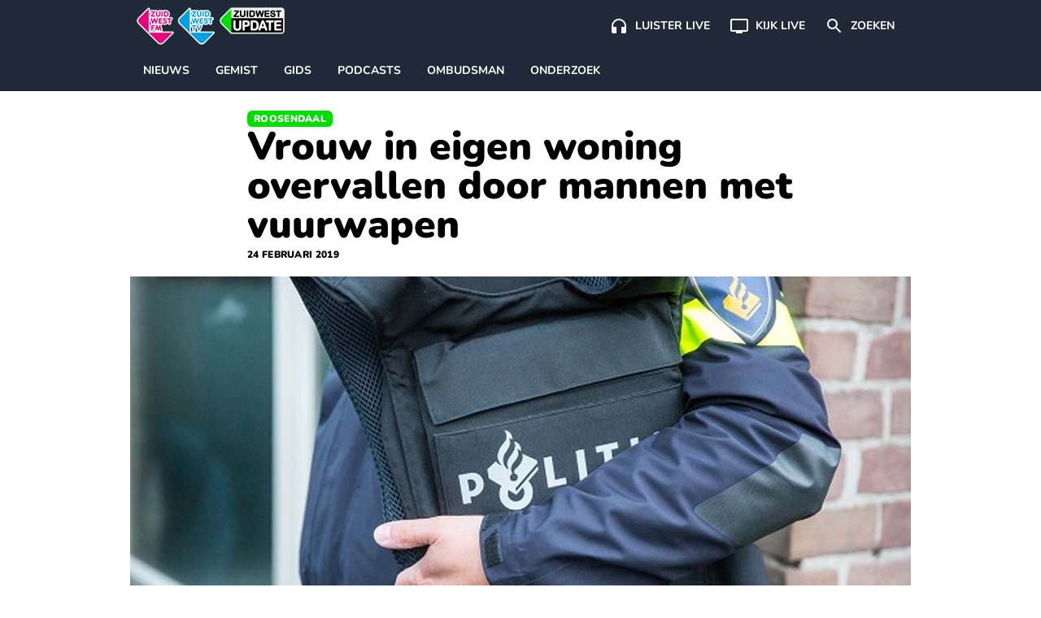

--- FILE ---
content_type: text/html; charset=UTF-8
request_url: https://www.zuidwestupdate.nl/nieuws/vrouw-in-eigen-woning-overvallen-door-mannen-met-vuurwapen/
body_size: 21467
content:

    <!doctype html>
<!--[if lt IE 9]><html class="no-js no-svg ie lt-ie9 lt-ie8 lt-ie7" lang="nl-NL"> <![endif]-->
<!--[if IE 9]><html class="no-js no-svg ie ie9 lt-ie9 lt-ie8" lang="nl-NL"> <![endif]-->
<!--[if gt IE 9]><!--><html class="no-js no-svg" lang="nl-NL"> <!--<![endif]-->
<head>
    <meta charset="UTF-8" />
    <link rel="preconnect" href="https://fonts.bunny.net">
    <link href="https://fonts.bunny.net/css2?family=Nunito:wght@200;300;400;600;700;800;900&display=swap" rel="stylesheet">
    <link rel="stylesheet" href="https://www.zuidwestupdate.nl/wp-content/themes/streekomroep/dist/style.css?v=1.8.9" type="text/css" media="screen" />
    <meta http-equiv="Content-Type" content="text/html; charset=UTF-8" />
    <meta http-equiv="X-UA-Compatible" content="IE=edge">
    <meta name="viewport" content="width=device-width, initial-scale=1">
    <meta name="apple-mobile-web-app-title" content="ZuidWest Update">
    <link rel="author" href="https://www.zuidwestupdate.nl/wp-content/themes/streekomroep/humans.txt" />
    <link rel="pingback" href="https://www.zuidwestupdate.nl/xmlrpc.php" />
    <link rel="profile" href="https://gmpg.org/xfn/11">
    <meta name='robots' content='index, follow, max-image-preview:large, max-snippet:-1, max-video-preview:-1' />
	<style>img:is([sizes="auto" i], [sizes^="auto," i]) { contain-intrinsic-size: 3000px 1500px }</style>
	
	<!-- This site is optimized with the Yoast SEO Premium plugin v26.6 (Yoast SEO v26.6) - https://yoast.com/wordpress/plugins/seo/ -->
	<title>Vrouw in eigen woning overvallen door mannen met vuurwapen</title>
	<meta name="description" content="Een vrouw is zaterdagnacht overvallen in haar woning aan de Vroenhoutseweg in Roosendaal. Ze werd rond 04.30 uur bedreigd met een vuurwapen, maar is niet" />
	<link rel="canonical" href="https://www.zuidwestupdate.nl/nieuws/vrouw-in-eigen-woning-overvallen-door-mannen-met-vuurwapen/" />
	<meta property="og:locale" content="nl_NL" />
	<meta property="og:type" content="article" />
	<meta property="og:title" content="Vrouw in eigen woning overvallen door mannen met vuurwapen" />
	<meta property="og:description" content="Een vrouw is zaterdagnacht overvallen in haar woning aan de Vroenhoutseweg in Roosendaal. Ze werd rond 04.30 uur bedreigd met een vuurwapen, maar is niet" />
	<meta property="og:url" content="https://www.zuidwestupdate.nl/nieuws/vrouw-in-eigen-woning-overvallen-door-mannen-met-vuurwapen/" />
	<meta property="og:site_name" content="ZuidWest Update" />
	<meta property="article:publisher" content="https://www.facebook.com/ZuidWestUpdate" />
	<meta property="article:published_time" content="2019-02-24T08:27:21+00:00" />
	<meta property="article:modified_time" content="2023-11-26T22:55:58+00:00" />
	<meta property="og:image" content="https://www.zuidwestupdate.nl/wp-content/uploads/2019/02/Politie-met-kogelvest.jpg" />
	<meta property="og:image:width" content="600" />
	<meta property="og:image:height" content="400" />
	<meta property="og:image:type" content="image/jpeg" />
	<meta name="author" content="Pepijn Vermunt" />
	<meta name="twitter:card" content="summary_large_image" />
	<meta name="twitter:creator" content="@zwupdate" />
	<meta name="twitter:site" content="@zwupdate" />
	<meta name="twitter:label1" content="Geschreven door" />
	<meta name="twitter:data1" content="Pepijn Vermunt" />
	<script type="application/ld+json" class="yoast-schema-graph">{
	    "@context": "https://schema.org",
	    "@graph": [
	        {
	            "@type": "NewsArticle",
	            "@id": "https://www.zuidwestupdate.nl/nieuws/vrouw-in-eigen-woning-overvallen-door-mannen-met-vuurwapen/#article",
	            "isPartOf": {
	                "@id": "https://www.zuidwestupdate.nl/nieuws/vrouw-in-eigen-woning-overvallen-door-mannen-met-vuurwapen/"
	            },
	            "author": {
	                "name": "Pepijn Vermunt",
	                "@id": "https://www.zuidwestupdate.nl/#/schema/person/3a9983ed3a98a178c9ef70f35aacd501"
	            },
	            "headline": "Vrouw in eigen woning overvallen door mannen met vuurwapen",
	            "datePublished": "2019-02-24T08:27:21+00:00",
	            "dateModified": "2023-11-26T22:55:58+00:00",
	            "mainEntityOfPage": {
	                "@id": "https://www.zuidwestupdate.nl/nieuws/vrouw-in-eigen-woning-overvallen-door-mannen-met-vuurwapen/"
	            },
	            "wordCount": 87,
	            "publisher": {
	                "@id": "https://www.zuidwestupdate.nl/#organization"
	            },
	            "image": {
	                "@id": "https://www.zuidwestupdate.nl/nieuws/vrouw-in-eigen-woning-overvallen-door-mannen-met-vuurwapen/#primaryimage"
	            },
	            "thumbnailUrl": "https://www.zuidwestupdate.nl/wp-content/uploads/2019/02/Politie-met-kogelvest.jpg",
	            "articleSection": [
	                "Nieuws",
	                "Roosendaal"
	            ],
	            "inLanguage": "nl-NL",
	            "copyrightYear": "2019",
	            "copyrightHolder": {
	                "@id": "https://www.zuidwestupdate.nl/#organization"
	            }
	        },
	        {
	            "@type": "WebPage",
	            "@id": "https://www.zuidwestupdate.nl/nieuws/vrouw-in-eigen-woning-overvallen-door-mannen-met-vuurwapen/",
	            "url": "https://www.zuidwestupdate.nl/nieuws/vrouw-in-eigen-woning-overvallen-door-mannen-met-vuurwapen/",
	            "name": "Vrouw in eigen woning overvallen door mannen met vuurwapen",
	            "isPartOf": {
	                "@id": "https://www.zuidwestupdate.nl/#website"
	            },
	            "primaryImageOfPage": {
	                "@id": "https://www.zuidwestupdate.nl/nieuws/vrouw-in-eigen-woning-overvallen-door-mannen-met-vuurwapen/#primaryimage"
	            },
	            "image": {
	                "@id": "https://www.zuidwestupdate.nl/nieuws/vrouw-in-eigen-woning-overvallen-door-mannen-met-vuurwapen/#primaryimage"
	            },
	            "thumbnailUrl": "https://www.zuidwestupdate.nl/wp-content/uploads/2019/02/Politie-met-kogelvest.jpg",
	            "datePublished": "2019-02-24T08:27:21+00:00",
	            "dateModified": "2023-11-26T22:55:58+00:00",
	            "description": "Een vrouw is zaterdagnacht overvallen in haar woning aan de Vroenhoutseweg in Roosendaal. Ze werd rond 04.30 uur bedreigd met een vuurwapen, maar is niet",
	            "breadcrumb": {
	                "@id": "https://www.zuidwestupdate.nl/nieuws/vrouw-in-eigen-woning-overvallen-door-mannen-met-vuurwapen/#breadcrumb"
	            },
	            "inLanguage": "nl-NL",
	            "potentialAction": [
	                {
	                    "@type": "ReadAction",
	                    "target": [
	                        "https://www.zuidwestupdate.nl/nieuws/vrouw-in-eigen-woning-overvallen-door-mannen-met-vuurwapen/"
	                    ]
	                }
	            ]
	        },
	        {
	            "@type": "ImageObject",
	            "inLanguage": "nl-NL",
	            "@id": "https://www.zuidwestupdate.nl/nieuws/vrouw-in-eigen-woning-overvallen-door-mannen-met-vuurwapen/#primaryimage",
	            "url": "https://www.zuidwestupdate.nl/wp-content/uploads/2019/02/Politie-met-kogelvest.jpg",
	            "contentUrl": "https://www.zuidwestupdate.nl/wp-content/uploads/2019/02/Politie-met-kogelvest.jpg",
	            "width": 600,
	            "height": 400
	        },
	        {
	            "@type": "BreadcrumbList",
	            "@id": "https://www.zuidwestupdate.nl/nieuws/vrouw-in-eigen-woning-overvallen-door-mannen-met-vuurwapen/#breadcrumb",
	            "itemListElement": [
	                {
	                    "@type": "ListItem",
	                    "position": 1,
	                    "name": "Home",
	                    "item": "https://www.zuidwestupdate.nl/"
	                },
	                {
	                    "@type": "ListItem",
	                    "position": 2,
	                    "name": "Roosendaal",
	                    "item": "https://www.zuidwestupdate.nl/regio/roosendaal/"
	                },
	                {
	                    "@type": "ListItem",
	                    "position": 3,
	                    "name": "Vrouw in eigen woning overvallen door mannen met vuurwapen"
	                }
	            ]
	        },
	        {
	            "@type": "WebSite",
	            "@id": "https://www.zuidwestupdate.nl/#website",
	            "url": "https://www.zuidwestupdate.nl/",
	            "name": "ZuidWest Update",
	            "description": "",
	            "publisher": {
	                "@id": "https://www.zuidwestupdate.nl/#organization"
	            },
	            "alternateName": "ZuidWest TV",
	            "potentialAction": [
	                {
	                    "@type": "SearchAction",
	                    "target": {
	                        "@type": "EntryPoint",
	                        "urlTemplate": "https://www.zuidwestupdate.nl/?s={search_term_string}"
	                    },
	                    "query-input": {
	                        "@type": "PropertyValueSpecification",
	                        "valueRequired": true,
	                        "valueName": "search_term_string"
	                    }
	                }
	            ],
	            "inLanguage": "nl-NL"
	        },
	        {
	            "@type": "Organization",
	            "@id": "https://www.zuidwestupdate.nl/#organization",
	            "name": "ZuidWest Update",
	            "alternateName": "ZuidWest TV",
	            "url": "https://www.zuidwestupdate.nl/",
	            "logo": {
	                "@type": "ImageObject",
	                "inLanguage": "nl-NL",
	                "@id": "https://www.zuidwestupdate.nl/#/schema/logo/image/",
	                "url": "https://www.zuidwestupdate.nl/wp-content/uploads/2023/03/favicon.png",
	                "contentUrl": "https://www.zuidwestupdate.nl/wp-content/uploads/2023/03/favicon.png",
	                "width": 1024,
	                "height": 1024,
	                "caption": "ZuidWest Update"
	            },
	            "image": {
	                "@id": "https://www.zuidwestupdate.nl/#/schema/logo/image/"
	            },
	            "sameAs": [
	                "https://www.facebook.com/ZuidWestUpdate",
	                "https://x.com/zwupdate",
	                "https://www.instagram.com/zuidwestupdate/",
	                "https://www.tiktok.com/@zuidwestupdate"
	            ],
	            "publishingPrinciples": "https://www.zuidwestupdate.nl/algemene-info/",
	            "ownershipFundingInfo": "https://www.zuidwestupdate.nl/algemene-info/"
	        },
	        {
	            "@type": "Person",
	            "@id": "https://www.zuidwestupdate.nl/#/schema/person/3a9983ed3a98a178c9ef70f35aacd501",
	            "name": "Pepijn Vermunt",
	            "image": {
	                "@type": "ImageObject",
	                "inLanguage": "nl-NL",
	                "@id": "https://www.zuidwestupdate.nl/#/schema/person/image/",
	                "url": "https://secure.gravatar.com/avatar/2f6f893cb08d1e907caafa249415256dba00858fb4881c75ad24ddb587ebde6e?s=96&d=mm&r=g",
	                "contentUrl": "https://secure.gravatar.com/avatar/2f6f893cb08d1e907caafa249415256dba00858fb4881c75ad24ddb587ebde6e?s=96&d=mm&r=g",
	                "caption": "Pepijn Vermunt"
	            },
	            "description": "Pepijn is sinds mei 2014 werkzaam bij Streekomroep ZuidWest. Als eindredacteur is hij verantwoordelijk voor het nieuwsplatform ZuidWest Update. Daarnaast is hij regelmatig als nieuwslezer op ZuidWest TV te zien.",
	            "jobTitle": "Eindredacteur",
	            "url": "https://www.zuidwestupdate.nl/author/pepijn/"
	        }
	    ]
	}</script>
	<!-- / Yoast SEO Premium plugin. -->


<link rel='dns-prefetch' href='//progressier.app' />
<link rel='dns-prefetch' href='//cdnjs.cloudflare.com' />
<link rel="alternate" type="application/rss+xml" title="ZuidWest Update &raquo; feed" href="https://www.zuidwestupdate.nl/feed/" />
<style id='classic-theme-styles-inline-css' type='text/css'>
/*! This file is auto-generated */
.wp-block-button__link{color:#fff;background-color:#32373c;border-radius:9999px;box-shadow:none;text-decoration:none;padding:calc(.667em + 2px) calc(1.333em + 2px);font-size:1.125em}.wp-block-file__button{background:#32373c;color:#fff;text-decoration:none}
</style>
<style id='global-styles-inline-css' type='text/css'>
:root{--wp--preset--aspect-ratio--square: 1;--wp--preset--aspect-ratio--4-3: 4/3;--wp--preset--aspect-ratio--3-4: 3/4;--wp--preset--aspect-ratio--3-2: 3/2;--wp--preset--aspect-ratio--2-3: 2/3;--wp--preset--aspect-ratio--16-9: 16/9;--wp--preset--aspect-ratio--9-16: 9/16;--wp--preset--color--black: #000000;--wp--preset--color--cyan-bluish-gray: #abb8c3;--wp--preset--color--white: #ffffff;--wp--preset--color--pale-pink: #f78da7;--wp--preset--color--vivid-red: #cf2e2e;--wp--preset--color--luminous-vivid-orange: #ff6900;--wp--preset--color--luminous-vivid-amber: #fcb900;--wp--preset--color--light-green-cyan: #7bdcb5;--wp--preset--color--vivid-green-cyan: #00d084;--wp--preset--color--pale-cyan-blue: #8ed1fc;--wp--preset--color--vivid-cyan-blue: #0693e3;--wp--preset--color--vivid-purple: #9b51e0;--wp--preset--gradient--vivid-cyan-blue-to-vivid-purple: linear-gradient(135deg,rgba(6,147,227,1) 0%,rgb(155,81,224) 100%);--wp--preset--gradient--light-green-cyan-to-vivid-green-cyan: linear-gradient(135deg,rgb(122,220,180) 0%,rgb(0,208,130) 100%);--wp--preset--gradient--luminous-vivid-amber-to-luminous-vivid-orange: linear-gradient(135deg,rgba(252,185,0,1) 0%,rgba(255,105,0,1) 100%);--wp--preset--gradient--luminous-vivid-orange-to-vivid-red: linear-gradient(135deg,rgba(255,105,0,1) 0%,rgb(207,46,46) 100%);--wp--preset--gradient--very-light-gray-to-cyan-bluish-gray: linear-gradient(135deg,rgb(238,238,238) 0%,rgb(169,184,195) 100%);--wp--preset--gradient--cool-to-warm-spectrum: linear-gradient(135deg,rgb(74,234,220) 0%,rgb(151,120,209) 20%,rgb(207,42,186) 40%,rgb(238,44,130) 60%,rgb(251,105,98) 80%,rgb(254,248,76) 100%);--wp--preset--gradient--blush-light-purple: linear-gradient(135deg,rgb(255,206,236) 0%,rgb(152,150,240) 100%);--wp--preset--gradient--blush-bordeaux: linear-gradient(135deg,rgb(254,205,165) 0%,rgb(254,45,45) 50%,rgb(107,0,62) 100%);--wp--preset--gradient--luminous-dusk: linear-gradient(135deg,rgb(255,203,112) 0%,rgb(199,81,192) 50%,rgb(65,88,208) 100%);--wp--preset--gradient--pale-ocean: linear-gradient(135deg,rgb(255,245,203) 0%,rgb(182,227,212) 50%,rgb(51,167,181) 100%);--wp--preset--gradient--electric-grass: linear-gradient(135deg,rgb(202,248,128) 0%,rgb(113,206,126) 100%);--wp--preset--gradient--midnight: linear-gradient(135deg,rgb(2,3,129) 0%,rgb(40,116,252) 100%);--wp--preset--font-size--small: 13px;--wp--preset--font-size--medium: 20px;--wp--preset--font-size--large: 36px;--wp--preset--font-size--x-large: 42px;--wp--preset--spacing--20: 0.44rem;--wp--preset--spacing--30: 0.67rem;--wp--preset--spacing--40: 1rem;--wp--preset--spacing--50: 1.5rem;--wp--preset--spacing--60: 2.25rem;--wp--preset--spacing--70: 3.38rem;--wp--preset--spacing--80: 5.06rem;--wp--preset--shadow--natural: 6px 6px 9px rgba(0, 0, 0, 0.2);--wp--preset--shadow--deep: 12px 12px 50px rgba(0, 0, 0, 0.4);--wp--preset--shadow--sharp: 6px 6px 0px rgba(0, 0, 0, 0.2);--wp--preset--shadow--outlined: 6px 6px 0px -3px rgba(255, 255, 255, 1), 6px 6px rgba(0, 0, 0, 1);--wp--preset--shadow--crisp: 6px 6px 0px rgba(0, 0, 0, 1);}:where(.is-layout-flex){gap: 0.5em;}:where(.is-layout-grid){gap: 0.5em;}body .is-layout-flex{display: flex;}.is-layout-flex{flex-wrap: wrap;align-items: center;}.is-layout-flex > :is(*, div){margin: 0;}body .is-layout-grid{display: grid;}.is-layout-grid > :is(*, div){margin: 0;}:where(.wp-block-columns.is-layout-flex){gap: 2em;}:where(.wp-block-columns.is-layout-grid){gap: 2em;}:where(.wp-block-post-template.is-layout-flex){gap: 1.25em;}:where(.wp-block-post-template.is-layout-grid){gap: 1.25em;}.has-black-color{color: var(--wp--preset--color--black) !important;}.has-cyan-bluish-gray-color{color: var(--wp--preset--color--cyan-bluish-gray) !important;}.has-white-color{color: var(--wp--preset--color--white) !important;}.has-pale-pink-color{color: var(--wp--preset--color--pale-pink) !important;}.has-vivid-red-color{color: var(--wp--preset--color--vivid-red) !important;}.has-luminous-vivid-orange-color{color: var(--wp--preset--color--luminous-vivid-orange) !important;}.has-luminous-vivid-amber-color{color: var(--wp--preset--color--luminous-vivid-amber) !important;}.has-light-green-cyan-color{color: var(--wp--preset--color--light-green-cyan) !important;}.has-vivid-green-cyan-color{color: var(--wp--preset--color--vivid-green-cyan) !important;}.has-pale-cyan-blue-color{color: var(--wp--preset--color--pale-cyan-blue) !important;}.has-vivid-cyan-blue-color{color: var(--wp--preset--color--vivid-cyan-blue) !important;}.has-vivid-purple-color{color: var(--wp--preset--color--vivid-purple) !important;}.has-black-background-color{background-color: var(--wp--preset--color--black) !important;}.has-cyan-bluish-gray-background-color{background-color: var(--wp--preset--color--cyan-bluish-gray) !important;}.has-white-background-color{background-color: var(--wp--preset--color--white) !important;}.has-pale-pink-background-color{background-color: var(--wp--preset--color--pale-pink) !important;}.has-vivid-red-background-color{background-color: var(--wp--preset--color--vivid-red) !important;}.has-luminous-vivid-orange-background-color{background-color: var(--wp--preset--color--luminous-vivid-orange) !important;}.has-luminous-vivid-amber-background-color{background-color: var(--wp--preset--color--luminous-vivid-amber) !important;}.has-light-green-cyan-background-color{background-color: var(--wp--preset--color--light-green-cyan) !important;}.has-vivid-green-cyan-background-color{background-color: var(--wp--preset--color--vivid-green-cyan) !important;}.has-pale-cyan-blue-background-color{background-color: var(--wp--preset--color--pale-cyan-blue) !important;}.has-vivid-cyan-blue-background-color{background-color: var(--wp--preset--color--vivid-cyan-blue) !important;}.has-vivid-purple-background-color{background-color: var(--wp--preset--color--vivid-purple) !important;}.has-black-border-color{border-color: var(--wp--preset--color--black) !important;}.has-cyan-bluish-gray-border-color{border-color: var(--wp--preset--color--cyan-bluish-gray) !important;}.has-white-border-color{border-color: var(--wp--preset--color--white) !important;}.has-pale-pink-border-color{border-color: var(--wp--preset--color--pale-pink) !important;}.has-vivid-red-border-color{border-color: var(--wp--preset--color--vivid-red) !important;}.has-luminous-vivid-orange-border-color{border-color: var(--wp--preset--color--luminous-vivid-orange) !important;}.has-luminous-vivid-amber-border-color{border-color: var(--wp--preset--color--luminous-vivid-amber) !important;}.has-light-green-cyan-border-color{border-color: var(--wp--preset--color--light-green-cyan) !important;}.has-vivid-green-cyan-border-color{border-color: var(--wp--preset--color--vivid-green-cyan) !important;}.has-pale-cyan-blue-border-color{border-color: var(--wp--preset--color--pale-cyan-blue) !important;}.has-vivid-cyan-blue-border-color{border-color: var(--wp--preset--color--vivid-cyan-blue) !important;}.has-vivid-purple-border-color{border-color: var(--wp--preset--color--vivid-purple) !important;}.has-vivid-cyan-blue-to-vivid-purple-gradient-background{background: var(--wp--preset--gradient--vivid-cyan-blue-to-vivid-purple) !important;}.has-light-green-cyan-to-vivid-green-cyan-gradient-background{background: var(--wp--preset--gradient--light-green-cyan-to-vivid-green-cyan) !important;}.has-luminous-vivid-amber-to-luminous-vivid-orange-gradient-background{background: var(--wp--preset--gradient--luminous-vivid-amber-to-luminous-vivid-orange) !important;}.has-luminous-vivid-orange-to-vivid-red-gradient-background{background: var(--wp--preset--gradient--luminous-vivid-orange-to-vivid-red) !important;}.has-very-light-gray-to-cyan-bluish-gray-gradient-background{background: var(--wp--preset--gradient--very-light-gray-to-cyan-bluish-gray) !important;}.has-cool-to-warm-spectrum-gradient-background{background: var(--wp--preset--gradient--cool-to-warm-spectrum) !important;}.has-blush-light-purple-gradient-background{background: var(--wp--preset--gradient--blush-light-purple) !important;}.has-blush-bordeaux-gradient-background{background: var(--wp--preset--gradient--blush-bordeaux) !important;}.has-luminous-dusk-gradient-background{background: var(--wp--preset--gradient--luminous-dusk) !important;}.has-pale-ocean-gradient-background{background: var(--wp--preset--gradient--pale-ocean) !important;}.has-electric-grass-gradient-background{background: var(--wp--preset--gradient--electric-grass) !important;}.has-midnight-gradient-background{background: var(--wp--preset--gradient--midnight) !important;}.has-small-font-size{font-size: var(--wp--preset--font-size--small) !important;}.has-medium-font-size{font-size: var(--wp--preset--font-size--medium) !important;}.has-large-font-size{font-size: var(--wp--preset--font-size--large) !important;}.has-x-large-font-size{font-size: var(--wp--preset--font-size--x-large) !important;}
:where(.wp-block-post-template.is-layout-flex){gap: 1.25em;}:where(.wp-block-post-template.is-layout-grid){gap: 1.25em;}
:where(.wp-block-columns.is-layout-flex){gap: 2em;}:where(.wp-block-columns.is-layout-grid){gap: 2em;}
:root :where(.wp-block-pullquote){font-size: 1.5em;line-height: 1.6;}
</style>
<link rel='stylesheet' id='contact-form-7-css' href='https://www.zuidwestupdate.nl/wp-content/plugins/contact-form-7/includes/css/styles.css?ver=6.1.4' type='text/css' media='all' />
<link rel='stylesheet' id='video.js-css' href='https://cdnjs.cloudflare.com/ajax/libs/video.js/8.21.1/video-js.min.css?ver=6.8.3' type='text/css' media='all' />
<script type="text/javascript" id="aandacht-tracker-inline-js-after">
/* <![CDATA[ */
var aandachtData = {"postId":11662,"fingerprint":"e365c755a7be8e40289a6a65bf6557ba5be7e9e870eabf854aff05e02d3f7aff"};
	(function(){
	    const debug = new URLSearchParams(location.search).get('aandachtdebug') === '1';
	    const log   = (...args) => debug && console.debug('[AandachtTracker]', ...args);

	    function main() {
	        //── Debug border style ───────────────────────────────────────────
	        if (debug) {
	            const style = document.createElement('style');
	            style.textContent = `
	                .aandacht-debug-visible {
	                    outline: 2px solid red !important;
	                }
	            `;
	            document.head.appendChild(style);
	        }

	        //── Cookie setup ─────────────────────────────────────────────────
	        const { postId, fingerprint } = aandachtData;
	        const cookieName = 'aandacht_fp_' + postId;
	        const maxAge = 365 * 24 * 60 * 60;
	        if (!document.cookie.split('; ').some(row => row.startsWith(cookieName + '='))) {
	            document.cookie = `${cookieName}=${fingerprint};max-age=${maxAge};path=/;SameSite=Lax`;
	        }

	        //── Require IntersectionObserver ─────────────────────────────────
	        if (!('IntersectionObserver' in window)) {
	            return log('IntersectionObserver niet ondersteund → tracker afgebroken');
	        }

	        //── Timer & inactivity state ──────────────────────────────────────
	        const intervalSeconds = 2, maxTime = 3600;
	        let timeSpent = 0, intervalId = null, hasLogged = false;
	        let lastActivity = Date.now();
	        let inactivityTimeout = null;
	        let isVideoPlaying = false;
	        let videoActivityCheckInterval = null;

	        function resetInactivityTimeout() {
	            clearTimeout(inactivityTimeout);
	            inactivityTimeout = setTimeout(()=>{
	                log('Inactiviteit gedetecteerd → sessie beëindigd');
	                endSession();
	            }, 25000);
	        }

	        function startTimer() {
	            if (intervalId) return;
	            hasLogged = false;
	            intervalId = setInterval(()=>{
	                if (Date.now() - lastActivity < 10000 || isVideoPlaying) {
	                    timeSpent += intervalSeconds;
	                    log('Tijd opgeteld (s):', timeSpent);
	                    if (timeSpent >= maxTime) endSession();
	                } else {
	                    log('Niet actief genoeg, overslaan');
	                }
	            }, intervalSeconds * 1000);
	            log('Timer gestart');
	            resetInactivityTimeout();
	        }

	        function stopTimer() {
	            if (!intervalId) return;
	            clearInterval(intervalId);
	            intervalId = null;
	            log('Timer gestopt');
	        }

	        function logAttention() {
	            if (hasLogged || timeSpent === 0) return;
	            hasLogged = true;
	            const data = {
	                post_id:           postId,
	                time_spent:        timeSpent,
	                total_elements:    observedElements.length,
	                total_paragraphs:  observedParagraphs.length,
	                max_seen_paragraph: maxSeenParagraphIndex + 1
	            };
	            log('Verstuurde data:', data);
	            navigator.sendBeacon(
	                '/wp-json/aandacht/v1/log',
	                new Blob([JSON.stringify(data)],{type:'application/json'})
	            );
	        }

	        function endSession() {
	            log('Sessie beëindigd');
	            stopTimer();
	            stopVideoActivityCheck();
	            logAttention();
	            clearTimeout(inactivityTimeout);
	        }

	        // Function to start periodic activity updates while video is playing
	        function startVideoActivityCheck() {
	            if (videoActivityCheckInterval) return;
            
	            // Update user activity every 5 seconds while video is playing
	            videoActivityCheckInterval = setInterval(() => {
	                if (isVideoPlaying) {
	                    lastActivity = Date.now(); // Keep the user active
	                    resetInactivityTimeout();
	                    evaluateActivity();
	                    log('Video speelt - gebruikersactiviteit bijgewerkt');
	                }
	            }, 5000);
	        }

	        // Function to stop video activity checks
	        function stopVideoActivityCheck() {
	            if (videoActivityCheckInterval) {
	                clearInterval(videoActivityCheckInterval);
	                videoActivityCheckInterval = null;
	            }
	        }

	        //── Set up IntersectionObserver ───────────────────────────────────
	        const article = document.querySelector('article');
	        if (!article) return log('Geen <article> gevonden, tracker afgebroken');

	        const validSelectors = ['p','h1','h2','h3','ul','ol','blockquote','figure','.video-js'];
	        let observedElements = [], observedParagraphs = [],
	            paragraphIndices = new Map(),
	            visibleElements = new Set(),
	            seenParagraphIndices = new Set(),
	            maxSeenParagraphIndex = -1;

	        const observer = new IntersectionObserver(entries => {
	            entries.forEach(entry => {
	                const el = entry.target;
	                if (entry.isIntersecting) {
	                    visibleElements.add(el);
	                    if (debug) el.classList.add('aandacht-debug-visible');
	                } else {
	                    visibleElements.delete(el);
	                    if (debug) el.classList.remove('aandacht-debug-visible');
	                }

	                if (paragraphIndices.has(el) && entry.intersectionRatio >= 0.5) {
	                    const idx = paragraphIndices.get(el);
	                    if (!seenParagraphIndices.has(idx)) {
	                        seenParagraphIndices.add(idx);
	                        if (idx > maxSeenParagraphIndex) {
	                            maxSeenParagraphIndex = idx;
	                            log('Nieuwe max paragraaf gezien:', idx + 1);
	                        }
	                    }
	                }
	            });
	            evaluateActivity();
	        }, {
	            threshold: [0, 0.5],
	            rootMargin: '-100px 0px 0px 0px'
	        });

	        function updateObserved() {
	            observer.disconnect();
            
	            // Store previous observation state
	            const previousObservedCount = observedElements.length;
	            const previousParagraphCount = observedParagraphs.length;
            
	            const zwProseContainer = document.querySelector('article .zw-prose');
	            observedElements = Array.from(
	                document.querySelectorAll('article ' + validSelectors.join(',article '))
	            ).filter(el => {
	                // Skip elements in asides
	                if (el.closest('aside')) return false;
                
	                // Handle video.js - only observe the container, not its internal elements
	                if (el.classList.contains('video-js')) {
	                    return true; // Keep the main player container
	                }
	                if (el.closest('.video-js') && !el.classList.contains('video-js')) {
	                    return false; // Skip internal player elements
	                }
                
	                // Keep elements with substantial content or media
	                return el.textContent.trim().length > 20 || 
	                       el.querySelector('img,video,iframe,source');
	            });
            
	            // Identify paragraphs within the prose container
	            observedParagraphs = observedElements.filter(el =>
	                el.tagName.toLowerCase() === 'p' &&
	                zwProseContainer && zwProseContainer.contains(el)
	            );
            
	            // Only proceed with reset if there's a meaningful change
	            const hasSignificantChange = 
	                observedElements.length !== previousObservedCount || 
	                observedParagraphs.length !== previousParagraphCount;
            
	            if (hasSignificantChange) {
	                paragraphIndices.clear();
	                observedParagraphs.forEach((el, i) => paragraphIndices.set(el, i));
                
	                // Preserve seen paragraphs when possible
	                if (maxSeenParagraphIndex >= 0) {
	                    // We maintain the max seen paragraph if possible
	                    // This prevents losing tracking data during minor mutations
	                } else {
	                    // Complete reset only for major changes
	                    visibleElements.clear();
	                    seenParagraphIndices.clear();
	                    maxSeenParagraphIndex = -1;
	                }
                
	                // Reapply observation
	                observedElements.forEach(el => observer.observe(el));
	                log('Geobserveerde elementen:', observedElements.length, 'paragrafen:', observedParagraphs.length);
	            } else {
	                // Just reapply observation without resetting state
	                observedElements.forEach(el => observer.observe(el));
	                log('Kleine DOM-verandering - observatie hersteld zonder reset');
	            }
	        }

	        let mutationDebounceTimeout = null;
	        const MUTATION_DEBOUNCE_MS = 500; // Wait half a second between updates

	        new MutationObserver((mutations) => {
	            // First, check if mutations are coming from inside videojs elements
	            // and if they're just attribute changes or minor text content changes
	            const significantChange = mutations.some(mutation => {
	                // Skip internal video.js mutations
	                if (mutation.target.closest('.video-js') && 
	                    (mutation.type === 'attributes' || 
	                    (mutation.type === 'childList' && mutation.addedNodes.length === 0 && mutation.removedNodes.length === 0))) {
	                    return false;
	                }
                
	                // Look for meaningful content changes
	                if (mutation.type === 'childList') {
	                    // Check for new or removed content that we care about
	                    const hasRelevantNodeChanges = Array.from(mutation.addedNodes).some(node => {
	                        if (node.nodeType !== 1) return false; // Skip non-element nodes
	                        // Check if it's one of our tracked element types or contains them
	                        return validSelectors.some(selector => 
	                            node.matches && node.matches(selector) || 
	                            node.querySelector && node.querySelector(validSelectors.join(','))
	                        );
	                    }) || Array.from(mutation.removedNodes).some(node => {
	                        if (node.nodeType !== 1) return false; // Skip non-element nodes
	                        // Check if it's one of our tracked element types or contains them
	                        return validSelectors.some(selector => 
	                            node.matches && node.matches(selector) || 
	                            node.querySelector && node.querySelector(validSelectors.join(','))
	                        );
	                    });
                    
	                    return hasRelevantNodeChanges;
	                }
                
	                return false;
	            });
            
	            if (significantChange) {
	                // Debounce the update
	                clearTimeout(mutationDebounceTimeout);
	                mutationDebounceTimeout = setTimeout(() => {
	                    log('Significante content-wijzigingen gedetecteerd → observatie bijwerken');
	                    updateObserved();
	                }, MUTATION_DEBOUNCE_MS);
	            }
	        }).observe(article, { childList: true, subtree: true });

	        //── Core activity check (using visibilityState) ───────────────────
	        function evaluateActivity() {
	            const isVisible = document.visibilityState === 'visible';
	            const hasVisibility = visibleElements.size >= 1;
	            const isRecentActive = (Date.now() - lastActivity) < 10000 || isVideoPlaying;
            
	            log(`evaluateActivity → visibilityState=${document.visibilityState}, visibleElems=${visibleElements.size}, recentActive=${isRecentActive}, videoPlaying=${isVideoPlaying}`);
            
	            if (isVisible && hasVisibility && isRecentActive) {
	                startTimer();
	            } else {
	                stopTimer();
	            }
	        }

	        //── User interaction hooks ─────────────────────────────────────────
	        ['mousemove','keydown','scroll','touchstart'].forEach(evt=>{
	            document.addEventListener(evt, ()=>{
	                lastActivity = Date.now();
	                resetInactivityTimeout();
	                evaluateActivity();
	            },{passive:true});
	        });
        
	        document.addEventListener('visibilitychange', ()=>{
	            if (document.visibilityState === 'hidden') {
	                // If the page is hidden, stop video activity tracking
	                if (isVideoPlaying) {
	                    isVideoPlaying = false;
	                    stopVideoActivityCheck();
	                }
	                endSession();
	            } else {
	                // When the page becomes visible again, check if video should be playing
	                const videoPlayer = document.querySelector('.video-js');
	                if (videoPlayer) {
	                    const player = videojs && videojs(videoPlayer);
	                    if (player && !player.paused()) {
	                        isVideoPlaying = true;
	                        startVideoActivityCheck();
	                    }
	                }
	                evaluateActivity();
	            }
	        });
        
	        window.addEventListener('pagehide', endSession);
	        window.addEventListener('beforeunload', endSession);

	        // Initialize videojs player tracking
	        function initVideoJsTracking() {
	            const videoPlayer = document.querySelector('.video-js');
	            if (!videoPlayer) return;
            
	            // Track video interactions without triggering reobservation
	            if (typeof videojs !== 'undefined') {
	                const player = videojs(videoPlayer);
	                if (player) {
	                    // Mark player interactions as user activity
	                    ['play', 'pause', 'seeking', 'seeked', 'volumechange', 'fullscreenchange'].forEach(event => {
	                        player.on(event, () => {
	                            lastActivity = Date.now();
	                            resetInactivityTimeout();
	                            evaluateActivity();
	                        });
	                    });
                    
	                    // Track video playing state
	                    player.on('play', () => {
	                        isVideoPlaying = true;
	                        startVideoActivityCheck();
	                        log('Video started playing - user marked as active');
	                    });
                    
	                    player.on('pause', () => {
	                        isVideoPlaying = false;
	                        stopVideoActivityCheck();
	                        log('Video paused - standard activity tracking resumed');
	                    });
                    
	                    player.on('ended', () => {
	                        isVideoPlaying = false;
	                        stopVideoActivityCheck();
	                        log('Video ended - standard activity tracking resumed');
	                    });
                    
	                    log('VideoJS player tracking initialized');
	                }
	            } else {
	                log('VideoJS library not found or not loaded yet');
	                // Try again in a moment in case videojs loads late
	                setTimeout(initVideoJsTracking, 1000);
	            }
	        }

	        //── Initial kick-off ───────────────────────────────────────────────
	        updateObserved();
	        setTimeout(() => {
	            evaluateActivity();
	            // Initialize video tracking with a delay to ensure videojs is loaded
	            setTimeout(initVideoJsTracking, 1000);
	        }, 200);
	    }

	    if (document.readyState === 'loading') {
	        document.addEventListener('DOMContentLoaded', main);
	    } else {
	        main();
	    }
	})();
/* ]]> */
</script>
<script type="text/javascript" src="https://progressier.app/m8bdFVT3WcoUOcqtAg3e/script.js?ver=6.8.3" id="progressier-js" defer="defer" data-wp-strategy="defer"></script>
<script type="text/javascript" src="https://cdnjs.cloudflare.com/ajax/libs/video.js/8.21.1/video.min.js?ver=6.8.3" id="video.js-js" defer="defer" data-wp-strategy="defer"></script>
<script type="text/javascript" src="https://cdnjs.cloudflare.com/ajax/libs/video.js/8.21.1/lang/nl.min.js?ver=6.8.3" id="video.js.nl-js" defer="defer" data-wp-strategy="defer"></script>
<script defer data-domain="zuidwestupdate.nl" src="https://stats.zuidwesttv.nl/js/script.tagged-events.js"></script>
<script type="text/javascript" async src="//l.getsitecontrol.com/m42pmvv7.js"></script>
<link rel="manifest" href="https://progressier.app/m8bdFVT3WcoUOcqtAg3e/progressier.json"/>
<meta name="theme-color" content="#1F2937"/>
<link rel="icon" href="https://www.zuidwestupdate.nl/wp-content/uploads/2023/03/cropped-favicon-32x32.png" sizes="32x32" />
<link rel="icon" href="https://www.zuidwestupdate.nl/wp-content/uploads/2023/03/cropped-favicon-192x192.png" sizes="192x192" />
<link rel="apple-touch-icon" href="https://www.zuidwestupdate.nl/wp-content/uploads/2023/03/cropped-favicon-180x180.png" />
<meta name="msapplication-TileImage" content="https://www.zuidwestupdate.nl/wp-content/uploads/2023/03/cropped-favicon-270x270.png" />

            </head>


<body class="wp-singular post-template-default single single-post postid-11662 single-format-standard wp-custom-logo wp-embed-responsive wp-theme-streekomroep bg-white dark:bg-gray-800" data-template="base.twig">
<div class="bg-gray-800 border-b border-gray-900 dark:border-gray-700 text-white sticky top-0 z-40">
    <div class="-mb-px">
        <div class="mx-auto max-w-960">
            <div class="flex overflow-auto p-2">
                                    <a href="https://www.zuidwestupdate.nl/" class="custom-logo-link" rel="home"><img width="183" height="48" src="https://www.zuidwestupdate.nl/wp-content/uploads/2021/03/logos-outline-small.png" class="custom-logo" alt="ZuidWest Update" decoding="async" /></a>
                
                <div class="flex-grow"></div>
                                                                                                                                                                                                                                                                                    
                                            <a class="flex-none flex items-center p-3 text-white hover:bg-gray-700 rounded"
                           href="https://www.zuidwestupdate.nl/fm-live/">
                            <svg class="fill-current" xmlns="http://www.w3.org/2000/svg" width="24" height="24" viewBox="0 0 24 24"><path d="M12 3a9 9 0 0 0-9 9v7c0 1.1.9 2 2 2h4v-8H5v-1c0-3.87 3.13-7 7-7s7 3.13 7 7v1h-4v8h4c1.1 0 2-.9 2-2v-7a9 9 0 0 0-9-9z"/></svg>
                            <span class="hidden sm:block ml-2 text-sm font-round font-bold uppercase">Luister live</span>
                        </a>
                                                                                                                                                                                                                                                                                                        
                                            <a class="flex-none flex items-center p-3 text-white hover:bg-gray-700 rounded"
                           href="https://www.zuidwestupdate.nl/tv-live/">
                            <svg class="fill-current" xmlns="http://www.w3.org/2000/svg" width="24" height="24" viewBox="0 0 24 24"><path d="M21 3H3c-1.1 0-2 .9-2 2v12c0 1.1.9 2 2 2h5v2h8v-2h5c1.1 0 1.99-.9 1.99-2L23 5c0-1.1-.9-2-2-2zm0 14H3V5h18v12z"/></svg>
                            <span class="hidden sm:block ml-2 text-sm font-round font-bold uppercase">Kijk live</span>
                        </a>
                                                                                                                                                                                                                                                                                                        
                                            <a class="flex-none flex items-center p-3 text-white hover:bg-gray-700 rounded"
                           href="https://www.zuidwestupdate.nl/zoeken/">
                            <svg class="fill-current" xmlns="http://www.w3.org/2000/svg" width="24" height="24" viewBox="0 0 24 24"><path d="M15.5 14h-.79l-.28-.27A6.471 6.471 0 0 0 16 9.5A6.5 6.5 0 1 0 9.5 16c1.61 0 3.09-.59 4.23-1.57l.27.28v.79l5 4.99L20.49 19l-4.99-5zm-6 0C7.01 14 5 11.99 5 9.5S7.01 5 9.5 5S14 7.01 14 9.5S11.99 14 9.5 14z"/></svg>
                            <span class="hidden sm:block ml-2 text-sm font-round font-bold uppercase">Zoeken</span>
                        </a>
                                                </div>

            <div class="overflow-auto" style="-webkit-overflow-scrolling: touch">
                <div class="flex">
                                                                                                                                                <a class="flex-none flex px-4 border-b-2 items-center h-12 uppercase text-sm font-round font-bold text-white transition border-transparent dark:text-gray-400" href="/nieuws/">Nieuws</a>
                                                                                                                                                <a class="flex-none flex px-4 border-b-2 items-center h-12 uppercase text-sm font-round font-bold text-white transition border-transparent dark:text-gray-400" href="https://www.zuidwestupdate.nl/tv/">Gemist</a>
                                                                                                                                                <a class="flex-none flex px-4 border-b-2 items-center h-12 uppercase text-sm font-round font-bold text-white transition border-transparent dark:text-gray-400" href="https://www.zuidwestupdate.nl/tv-gids/">Gids</a>
                                                                                                                                                <a class="flex-none flex px-4 border-b-2 items-center h-12 uppercase text-sm font-round font-bold text-white transition border-transparent dark:text-gray-400" href="https://www.zuidwestupdate.nl/podcasts/">Podcasts</a>
                                                                                                                                                <a class="flex-none flex px-4 border-b-2 items-center h-12 uppercase text-sm font-round font-bold text-white transition border-transparent dark:text-gray-400" href="https://www.zuidwestupdate.nl/ombudsman/">Ombudsman</a>
                                                                                                                                                <a class="flex-none flex px-4 border-b-2 items-center h-12 uppercase text-sm font-round font-bold text-white transition border-transparent dark:text-gray-400" href="/author/onderzoeksredactie">Onderzoek</a>
                                    </div>
            </div>
        </div>
    </div>
</div>

<section id="content" role="main" class="bg-white dark:bg-gray-800 flow-root">
            <article id="post-11662" class="post-11662 post type-post status-publish format-standard has-post-thumbnail hentry category-nieuws regio-roosendaal">
        <div class="grid grid-cols-1">
            <div class="row-start-2 md:row-start-auto">
                <div class="px-6 md:px-12 max-w-3xl mx-auto pt-6 pb-4">
                    
<div class="flex">
<span class="rounded-md px-2 py-0.5 text-xs tracking-wide uppercase font-black font-round bg-groen text-white">
   Roosendaal</span>
</div>
                    <h1 class="text-4xl lg:text-5xl font-black font-round break-words text-black dark:text-white">Vrouw in eigen woning overvallen door mannen met vuurwapen</h1>
                    <time class="text-xs tracking-wide uppercase font-black font-round text-black dark:text-gray-200"
                          datetime="">24 februari 2019</time>
                </div>
            </div>

            <div>
                                    <div class="w-full mx-auto max-w-960">
                        <img src="https://cdn.zuidwestupdate.nl/GgzVHD8elyIxTbLk8tyd56nKEtIbZDQeJ25B0025CWY/rs:fill:960:540:1/g:ce/aHR0cHM6Ly93d3cuenVpZHdlc3R1cGRhdGUubmwvd3AtY29udGVudC91cGxvYWRzLzIwMTkvMDIvUG9saXRpZS1tZXQta29nZWx2ZXN0LmpwZw.jpeg"
                             srcset="https://cdn.zuidwestupdate.nl/3Lm55gPvWvB9yR2hMQSdZCXjO2yhdzniL4yq2eLkA1o/rs:fill:1920:1080:1/g:ce/aHR0cHM6Ly93d3cuenVpZHdlc3R1cGRhdGUubmwvd3AtY29udGVudC91cGxvYWRzLzIwMTkvMDIvUG9saXRpZS1tZXQta29nZWx2ZXN0LmpwZw.jpeg 2x"
                             alt="" width="1920" height="1080" class="w-full">
                                            </div>
                            </div>
        </div>
        <div class="px-6 md:px-12 max-w-3xl mx-auto pt-4">
            <p class="flex items-center mb-6">
                <img src="https://cdn.zuidwestupdate.nl/V1A4faoUawdE4X56Q0yUjFTc4R_Xg37vDIqYqJbPu_Y/rs:fill:32:32:1/g:ce/aHR0cHM6Ly93d3cuenVpZHdlc3R1cGRhdGUubmwvd3AtY29udGVudC91cGxvYWRzLzIwMjQvMDIvUGVwaWpuLTE1MHgxNTAuanBn.jpeg"
                     srcset="https://cdn.zuidwestupdate.nl/ClDnsdmh5tJ4Aqf5NscRYd1ab-UgIOApAY3w_SOo2uI/rs:fill:64:64:1/g:ce/aHR0cHM6Ly93d3cuenVpZHdlc3R1cGRhdGUubmwvd3AtY29udGVudC91cGxvYWRzLzIwMjQvMDIvUGVwaWpuLTE1MHgxNTAuanBn.jpeg 2x"
                     alt="Pepijn Vermunt" class="h-8 w-8 rounded">
                <a href="/author/pepijn/"
                   class="ml-3 text-xs tracking-wide uppercase font-black font-round text-black dark:text-white">Pepijn Vermunt </a>
            </p>


            <div class="prose dark:prose-invert md:prose-lg max-w-none zw-prose">
                <p>Een vrouw is zaterdagnacht overvallen in haar woning aan de Vroenhoutseweg in Roosendaal. Ze werd rond 04.30 uur bedreigd met een vuurwapen, maar is niet gewond geraakt.</p>
<p>De daders zouden twee mannen zijn tussen de 18 en 21 jaar met een Noord-Afrikaans uiterlijk. De jongens droegen allebei een capuchon. Na de overval zijn ze er in onbekende richting vandoor gegaan. </p>
<p>Het is niet duidelijk wat er buit gemaakt is. De politie is een onderzoek gestart.</p>
<blockquote class="twitter-tweet">
<p lang="nl" dir="ltr"><a href="https://twitter.com/hashtag/roosendaal?src=hash&amp;ref_src=twsrc%5Etfw">#roosendaal</a> <a href="https://twitter.com/hashtag/vroenhoutseweg?src=hash&amp;ref_src=twsrc%5Etfw">#vroenhoutseweg</a>: we kregen zojuist een melding van een woningoverval. Een vrouw zou in haar woning door tenminste 2 mannen zijn overvallen. Wij doen onderzoek. Meer info volgt.</p>
<p>&mdash; Politie Bergen op Zoom &#8211; Roosendaal eo (@POL_BoZ_Rdaal) <a href="https://twitter.com/POL_BoZ_Rdaal/status/1099514736880877568?ref_src=twsrc%5Etfw">February 24, 2019</a></p></blockquote>
<p><script async src="https://platform.twitter.com/widgets.js" charset="utf-8"></script></p>
	<aside id="zw-staart-top-posts-list" style="margin-top: 20px">
		<h3 style="border-bottom: 2px solid rgb(0, 222, 1); padding-bottom: 5px;">Leestips voor jou</h3>
		<ol style="margin: 0; padding-left: 20px;">
											<li class="zw-staart-top-post-item" data-post-id="152559" style="margin-bottom: 10px;">
					<a href="https://www.zuidwestupdate.nl/nieuws/biggelaar-gaat-tegen-de-vlakte-inwoners-mogen-mening-geven-over-plannen/?utm_source=recirculatie" class="plausible-event-name=Recirculatie+Artikel" style="text-decoration: none;">
						Nieuwe stap voor Biggelaar: pand mogelijk tegen de vlakte, inwoners mogen meedenken					</a>
				</li>
											<li class="zw-staart-top-post-item" data-post-id="152361" style="margin-bottom: 10px;">
					<a href="https://www.zuidwestupdate.nl/nieuws/abdij-maria-toevlucht-schenkt-trappistenglazen-zundert/?utm_source=recirculatie" class="plausible-event-name=Recirculatie+Artikel" style="text-decoration: none;">
						Abdij Maria Toevlucht heeft 30 duizend trappistenglazen over en wil ze schenken aan inwoners van Zundert					</a>
				</li>
											<li class="zw-staart-top-post-item" data-post-id="152421" style="margin-bottom: 10px;">
					<a href="https://www.zuidwestupdate.nl/nieuws/conflict-bij-wijkhuis-de-wieken-partners-beeindigen-samenwerking/?utm_source=recirculatie" class="plausible-event-name=Recirculatie+Artikel" style="text-decoration: none;">
						&#8216;Onacceptabele uitspraken&#8217; leiden tot conflict bij wijkhuis: partners beëindigen samenwerking					</a>
				</li>
											<li class="zw-staart-top-post-item" data-post-id="152400" style="margin-bottom: 10px;">
					<a href="https://www.zuidwestupdate.nl/nieuws/enjooi-uit-roosendaal-op-nummer-1-bij-leukste-winkel-van-2026/?utm_source=recirculatie" class="plausible-event-name=Recirculatie+Artikel" style="text-decoration: none;">
						Enjooi uit Roosendaal op nummer 1 bij Leukste Winkel van 2026					</a>
				</li>
											<li class="zw-staart-top-post-item" data-post-id="152229" style="margin-bottom: 10px;">
					<a href="https://www.zuidwestupdate.nl/nieuws/motorrijder-gewond-botsing-bouwmarkt-roosendaal/?utm_source=recirculatie" class="plausible-event-name=Recirculatie+Artikel" style="text-decoration: none;">
						Motorrijder gewond na botsing tegen muur van bouwmarkt in Roosendaal					</a>
				</li>
											<li class="zw-staart-top-post-item" data-post-id="152071" style="margin-bottom: 10px;">
					<a href="https://www.zuidwestupdate.nl/nieuws/zundert-cafe-anker-terug-tijd-turf-bier/?utm_source=recirculatie" class="plausible-event-name=Recirculatie+Artikel" style="text-decoration: none;">
						Bij café In den Anker in Zundert nemen Jos en John je mee terug in de tijd van turf en bier					</a>
				</li>
											<li class="zw-staart-top-post-item" data-post-id="151995" style="margin-bottom: 10px;">
					<a href="https://www.zuidwestupdate.nl/nieuws/winterweer-treft-ook-productieproces-van-bietenfabriek-heeft-vertraagd-in-aanvoer-van-bieten/?utm_source=recirculatie" class="plausible-event-name=Recirculatie+Artikel" style="text-decoration: none;">
						Winterweer treft ook productieproces van bietenfabriek: &#8216;Heeft vertraagd in aanvoer van bieten&#8217;					</a>
				</li>
											<li class="zw-staart-top-post-item" data-post-id="152306" style="margin-bottom: 10px;">
					<a href="https://www.zuidwestupdate.nl/nieuws/ingezakte-warmtebuffer-levert-vv-wernhout-kopzorgen-op-als-de-voetbalkooi-maar-terugkomt/?utm_source=recirculatie" class="plausible-event-name=Recirculatie+Artikel" style="text-decoration: none;">
						Ingezakte warmtebuffer levert VV Wernhout kopzorgen: &#8216;Als de voetbalkooi maar terugkomt&#8217;					</a>
				</li>
											<li class="zw-staart-top-post-item" data-post-id="152129" style="margin-bottom: 10px;">
					<a href="https://www.zuidwestupdate.nl/nieuws/wisseling-van-de-wacht-bij-vogel-en-revalidatiecentrum-zundert-met-nieuwe-voorzitter/?utm_source=recirculatie" class="plausible-event-name=Recirculatie+Artikel" style="text-decoration: none;">
						Wisseling van de wacht bij Vogel- en Revalidatiecentrum Zundert met nieuwe voorzitter					</a>
				</li>
											<li class="zw-staart-top-post-item" data-post-id="152525" style="margin-bottom: 10px;">
					<a href="https://www.zuidwestupdate.nl/nieuws/waterpoort-krijgen-meer-en-meer-vorm-geen-torenflat-minder-ambitieus/?utm_source=recirculatie" class="plausible-event-name=Recirculatie+Artikel" style="text-decoration: none;">
						Waterpoort krijgt meer en meer vorm: geen torenflat, minder ambitieus					</a>
				</li>
											<li class="zw-staart-top-post-item" data-post-id="152501" style="margin-bottom: 10px;">
					<a href="https://www.zuidwestupdate.nl/nieuws/frontale-botsing-busje-taxi-steenbergen/?utm_source=recirculatie" class="plausible-event-name=Recirculatie+Artikel" style="text-decoration: none;">
						Frontale botsing tussen busje en taxi, een bestuurder naar het ziekenhuis					</a>
				</li>
											<li class="zw-staart-top-post-item" data-post-id="152019" style="margin-bottom: 10px;">
					<a href="https://www.zuidwestupdate.nl/nieuws/bouw-bezoekerscentrum-schiet-op-zoektocht-naar-vrijwilligers-gaat-door/?utm_source=recirculatie" class="plausible-event-name=Recirculatie+Artikel" style="text-decoration: none;">
						Bouw bezoekerscentrum schiet op, zoektocht naar vrijwilligers gaat door					</a>
				</li>
											<li class="zw-staart-top-post-item" data-post-id="152707" style="margin-bottom: 10px;">
					<a href="https://www.zuidwestupdate.nl/nieuws/doorrijden-na-aanrijding-bergen-op-zoom/?utm_source=recirculatie" class="plausible-event-name=Recirculatie+Artikel" style="text-decoration: none;">
						Getuigen gezocht na doorrijden bij ongeval in Bergen op Zoom					</a>
				</li>
											<li class="zw-staart-top-post-item" data-post-id="152467" style="margin-bottom: 10px;">
					<a href="https://www.zuidwestupdate.nl/nieuws/hulpdiensten-verdachte-lucht-groenhuysen-roosendaal/?utm_source=recirculatie" class="plausible-event-name=Recirculatie+Artikel" style="text-decoration: none;">
						Meerdere hulpdiensten aanwezig bij Groenhuysen vanwege vreemde lucht					</a>
				</li>
											<li class="zw-staart-top-post-item" data-post-id="152196" style="margin-bottom: 10px;">
					<a href="https://www.zuidwestupdate.nl/nieuws/de-holland-van-werkvloer-tot-liefdesverhaal-en-van-gieterij-tot-proeflokaal/?utm_source=recirculatie" class="plausible-event-name=Recirculatie+Artikel" style="text-decoration: none;">
						De Holland: Van werkvloer tot liefdesverhaal en van gieterij tot proeflokaal					</a>
				</li>
											<li class="zw-staart-top-post-item" data-post-id="151533" style="margin-bottom: 10px;">
					<a href="https://www.zuidwestupdate.nl/nieuws/__trashed-6/?utm_source=recirculatie" class="plausible-event-name=Recirculatie+Artikel" style="text-decoration: none;">
						Gemeente Moerdijk geeft inzicht in ruim vijftig projecten over voortgang, risico&#8217;s en financiën					</a>
				</li>
											<li class="zw-staart-top-post-item" data-post-id="152384" style="margin-bottom: 10px;">
					<a href="https://www.zuidwestupdate.nl/nieuws/ondernemers-strijden-voor-behoud-overkapping-ambachtsgang-het-is-niet-zomaar-een-overkapping/?utm_source=recirculatie" class="plausible-event-name=Recirculatie+Artikel" style="text-decoration: none;">
						Ondernemers strijden voor behoud overkapping Ambachtsgang: &#8216;Het is niet zomaar een overkapping&#8217;					</a>
				</li>
											<li class="zw-staart-top-post-item" data-post-id="152232" style="margin-bottom: 10px;">
					<a href="https://www.zuidwestupdate.nl/nieuws/weerstand-bouwplannen-winkelcentrum-etten-leur/?utm_source=recirculatie" class="plausible-event-name=Recirculatie+Artikel" style="text-decoration: none;">
						Nog altijd veel weerstand tegen bouwplannen winkelcentrum Etten-Leur, ondanks aangescherpte kaders					</a>
				</li>
											<li class="zw-staart-top-post-item" data-post-id="152627" style="margin-bottom: 10px;">
					<a href="https://www.zuidwestupdate.nl/nieuws/streep-door-bouwplannen-de-ram-bezwaarmakers-krijgen-gelijk/?utm_source=recirculatie" class="plausible-event-name=Recirculatie+Artikel" style="text-decoration: none;">
						Streep door bouwplannen De Ram: bezwaarmakers krijgen gelijk					</a>
				</li>
											<li class="zw-staart-top-post-item" data-post-id="152480" style="margin-bottom: 10px;">
					<a href="https://www.zuidwestupdate.nl/nieuws/campari-kwintet-onthult-nieuwe-vastenavend-kraker-muzikale-hommage-met-een-dikke-bergse-saus/?utm_source=recirculatie" class="plausible-event-name=Recirculatie+Artikel" style="text-decoration: none;">
						Campari Kwintet onthult nieuwe Vastenavend-kraker: Muzikale hommage met een &#8216;dikke Bergse saus&#8217;					</a>
				</li>
											<li class="zw-staart-top-post-item" data-post-id="152197" style="margin-bottom: 10px;">
					<a href="https://www.zuidwestupdate.nl/nieuws/groenlinks-pvda-wil-aanpak-veiligheid-noordgeest-geen-pleisters-maar-echte-oplossingen/?utm_source=recirculatie" class="plausible-event-name=Recirculatie+Artikel" style="text-decoration: none;">
						GroenLinks-PvdA wil aanpak veiligheid Noordgeest: &#8216;Geen pleisters, maar échte oplossingen&#8217;					</a>
				</li>
											<li class="zw-staart-top-post-item" data-post-id="152369" style="margin-bottom: 10px;">
					<a href="https://www.zuidwestupdate.nl/nieuws/nvwa-sluit-plus-in-roosendaal-per-direct-om-muizenoverlast/?utm_source=recirculatie" class="plausible-event-name=Recirculatie+Artikel" style="text-decoration: none;">
						NVWA sluit Plus in Roosendaal per direct om muizenoverlast					</a>
				</li>
											<li class="zw-staart-top-post-item" data-post-id="151939" style="margin-bottom: 10px;">
					<a href="https://www.zuidwestupdate.nl/nieuws/parkeerplekken-bij-de-stok-een-jaar-dicht-pilot-moet-zorgen-voor-veiliger-verkeer/?utm_source=recirculatie" class="plausible-event-name=Recirculatie+Artikel" style="text-decoration: none;">
						Parkeerplekken bij De Stok een jaar dicht: pilot moet zorgen voor veiliger verkeer					</a>
				</li>
											<li class="zw-staart-top-post-item" data-post-id="152257" style="margin-bottom: 10px;">
					<a href="https://www.zuidwestupdate.nl/nieuws/wereldwinkel-roosendaal-sluit-de-deuren/?utm_source=recirculatie" class="plausible-event-name=Recirculatie+Artikel" style="text-decoration: none;">
						Wereldwinkel Roosendaal sluit de deuren: &#8216;Op een gegeven moment houdt het op&#8217;					</a>
				</li>
											<li class="zw-staart-top-post-item" data-post-id="152272" style="margin-bottom: 10px;">
					<a href="https://www.zuidwestupdate.nl/nieuws/kabouterverzameling-roosendaal-telt-duizenden/?utm_source=recirculatie" class="plausible-event-name=Recirculatie+Artikel" style="text-decoration: none;">
						Adrie verzamelt kabouters: &#8216;Alles bij elkaar boven de tienduizend, maar ik ben de tel kwijt&#8217;					</a>
				</li>
					</ol>
	</aside>
	<script>
		document.addEventListener('DOMContentLoaded', function () {
			var postIdToUrlMapping = {"152559":"https:\/\/www.zuidwestupdate.nl\/nieuws\/biggelaar-gaat-tegen-de-vlakte-inwoners-mogen-mening-geven-over-plannen\/","152361":"https:\/\/www.zuidwestupdate.nl\/nieuws\/abdij-maria-toevlucht-schenkt-trappistenglazen-zundert\/","152421":"https:\/\/www.zuidwestupdate.nl\/nieuws\/conflict-bij-wijkhuis-de-wieken-partners-beeindigen-samenwerking\/","152400":"https:\/\/www.zuidwestupdate.nl\/nieuws\/enjooi-uit-roosendaal-op-nummer-1-bij-leukste-winkel-van-2026\/","152229":"https:\/\/www.zuidwestupdate.nl\/nieuws\/motorrijder-gewond-botsing-bouwmarkt-roosendaal\/","152071":"https:\/\/www.zuidwestupdate.nl\/nieuws\/zundert-cafe-anker-terug-tijd-turf-bier\/","151995":"https:\/\/www.zuidwestupdate.nl\/nieuws\/winterweer-treft-ook-productieproces-van-bietenfabriek-heeft-vertraagd-in-aanvoer-van-bieten\/","152306":"https:\/\/www.zuidwestupdate.nl\/nieuws\/ingezakte-warmtebuffer-levert-vv-wernhout-kopzorgen-op-als-de-voetbalkooi-maar-terugkomt\/","152129":"https:\/\/www.zuidwestupdate.nl\/nieuws\/wisseling-van-de-wacht-bij-vogel-en-revalidatiecentrum-zundert-met-nieuwe-voorzitter\/","152525":"https:\/\/www.zuidwestupdate.nl\/nieuws\/waterpoort-krijgen-meer-en-meer-vorm-geen-torenflat-minder-ambitieus\/","152501":"https:\/\/www.zuidwestupdate.nl\/nieuws\/frontale-botsing-busje-taxi-steenbergen\/","152019":"https:\/\/www.zuidwestupdate.nl\/nieuws\/bouw-bezoekerscentrum-schiet-op-zoektocht-naar-vrijwilligers-gaat-door\/","152707":"https:\/\/www.zuidwestupdate.nl\/nieuws\/doorrijden-na-aanrijding-bergen-op-zoom\/","152467":"https:\/\/www.zuidwestupdate.nl\/nieuws\/hulpdiensten-verdachte-lucht-groenhuysen-roosendaal\/","152196":"https:\/\/www.zuidwestupdate.nl\/nieuws\/de-holland-van-werkvloer-tot-liefdesverhaal-en-van-gieterij-tot-proeflokaal\/","151533":"https:\/\/www.zuidwestupdate.nl\/nieuws\/__trashed-6\/","152384":"https:\/\/www.zuidwestupdate.nl\/nieuws\/ondernemers-strijden-voor-behoud-overkapping-ambachtsgang-het-is-niet-zomaar-een-overkapping\/","152232":"https:\/\/www.zuidwestupdate.nl\/nieuws\/weerstand-bouwplannen-winkelcentrum-etten-leur\/","152627":"https:\/\/www.zuidwestupdate.nl\/nieuws\/streep-door-bouwplannen-de-ram-bezwaarmakers-krijgen-gelijk\/","152480":"https:\/\/www.zuidwestupdate.nl\/nieuws\/campari-kwintet-onthult-nieuwe-vastenavend-kraker-muzikale-hommage-met-een-dikke-bergse-saus\/","152197":"https:\/\/www.zuidwestupdate.nl\/nieuws\/groenlinks-pvda-wil-aanpak-veiligheid-noordgeest-geen-pleisters-maar-echte-oplossingen\/","152369":"https:\/\/www.zuidwestupdate.nl\/nieuws\/nvwa-sluit-plus-in-roosendaal-per-direct-om-muizenoverlast\/","151939":"https:\/\/www.zuidwestupdate.nl\/nieuws\/parkeerplekken-bij-de-stok-een-jaar-dicht-pilot-moet-zorgen-voor-veiliger-verkeer\/","152257":"https:\/\/www.zuidwestupdate.nl\/nieuws\/wereldwinkel-roosendaal-sluit-de-deuren\/","152272":"https:\/\/www.zuidwestupdate.nl\/nieuws\/kabouterverzameling-roosendaal-telt-duizenden\/"};
			var minPostsDisplay = 5;
			var visitedPostIds = getVisitedPostIds();
			var topPostItems = document.querySelectorAll('#zw-staart-top-posts-list .zw-staart-top-post-item');
			var displayedTopPostUrls = [];

			// Function to parse the 'zw_staart_visited_posts' cookie.
			function getVisitedPostIds() {
				var cookieValue = document.cookie.split('; ').find(row => row.startsWith('zw_staart_visited_posts='));
				return cookieValue ? cookieValue.split('=')[1].split(',').map(Number) : [];
			}

			// Display only the top posts not visited, up to the minimum required.
			var displayedCount = 0;
			topPostItems.forEach(function (item) {
				var postId = parseInt(item.getAttribute('data-post-id'));
				if (!visitedPostIds.includes(postId) && displayedCount < minPostsDisplay) {
					var url = new URL(item.querySelector('a').getAttribute('href'));
					var baseUrl = url.origin + url.pathname;
					displayedTopPostUrls.push(baseUrl);
					displayedCount++;
				} else {
					item.style.display = 'none';
				}
			});

			// Remove the entire aside element if less than minimum posts are displayed.
			if (displayedTopPostUrls.length < minPostsDisplay) {
				document.getElementById('zw-staart-top-posts-list').remove();
			}

		// Remove "Read this too" blocks if they match any of the displayed top posts.
		document.querySelectorAll('a.block').forEach(function (block) {
			var span = block.querySelector('span');
			if (span && span.textContent.includes('Lees ook:')) {
				var blockUrl = new URL(block.getAttribute('href'));
				var blockBaseUrl = blockUrl.origin + blockUrl.pathname;

				if (displayedTopPostUrls.includes(blockBaseUrl)) {
					block.remove();
				}
			}
		});
	});
	</script>
	
        <script>
            (function() {
                var topPostsList = document.getElementById('zw-staart-top-posts-list');
                var podcastPromo = document.getElementById('zw-staart-podcast-promo');

                // Check which blocks actually exist in the DOM
                var hasTopPosts = topPostsList !== null;
                var hasPodcast = podcastPromo !== null;

                // Smart selection logic
                if (hasTopPosts && hasPodcast) {
                    // Both blocks exist: 50/50 random selection
                    var showPodcast = Math.random() < 0.5;

                    if (showPodcast) {
                        topPostsList.style.display = 'none';
                    } else {
                        podcastPromo.style.display = 'none';
                    }
                } else if (hasTopPosts && !hasPodcast) {
                    // Only top posts exists: show it (nothing to hide)
                } else if (!hasTopPosts && hasPodcast) {
                    // Only podcast exists: show it (nothing to hide)
                }

                // Remove 'lees ookje' if it's directly after our block
                function removeLeesOokjeAfter(element) {
                    if (!element || element.style.display === 'none') return;

                    var nextEl = element.nextElementSibling;
                    if (nextEl && nextEl.tagName === 'A' && nextEl.classList.contains('block')) {
                        var firstSpan = nextEl.querySelector('span');
                        if (firstSpan && firstSpan.textContent.includes('Lees ook:')) {
                            nextEl.remove();
                        }
                    }
                }

                // Check both blocks
                removeLeesOokjeAfter(topPostsList);
                removeLeesOokjeAfter(podcastPromo);
            })();
        </script>
        
            </div>
        </div>

        
            <aside class="px-6 md:px-12 max-w-3xl mx-auto mt-8 pb-8">
        <p class="text-sm tracking-wide uppercase font-bold font-round text-gray-500 mb-2">Deel dit op:</p>
        <div class="flex items-center flex-wrap -m-1">
            <a href="https://twitter.com/share?text=Vrouw in eigen woning overvallen door mannen met vuurwapen&url=https://www.zuidwestupdate.nl/nieuws/vrouw-in-eigen-woning-overvallen-door-mannen-met-vuurwapen/?utm_medium=social%26utm_source=Twitter%26utm_campaign=sharebutton&via=zwupdate" target="_blank" style="color: #55ACEE" class="border-current border flex items-center pl-1 pr-3 m-1 rounded">
                <svg width="32" height="32" viewBox="0 0 32 32" class="fill-current" xmlns="http://www.w3.org/2000/svg">
                    <path d="M23.5 11.5717C22.9479 11.8101 22.3555 11.9718 21.7331 12.044C22.3686 11.6731 22.8551 11.0848 23.0857 10.3859C22.4896 10.7294 21.8315 10.9788 21.1304 11.114C20.569 10.5303 19.7704 10.1667 18.8846 10.1667C17.1852 10.1667 15.8073 11.5096 15.8073 13.1649C15.8073 13.3996 15.8345 13.6289 15.887 13.8482C13.33 13.723 11.0626 12.5291 9.5451 10.7148C9.27983 11.1569 9.12892 11.6721 9.12892 12.2221C9.12892 13.2626 9.67258 14.1807 10.4974 14.7179C9.99314 14.7014 9.51885 14.5662 9.10363 14.3415V14.3789C9.10363 15.8315 10.1647 17.0437 11.5716 17.3196C11.3138 17.3872 11.042 17.4247 10.7608 17.4247C10.5621 17.4247 10.37 17.4055 10.1815 17.3689C10.5733 18.5611 11.7094 19.428 13.0554 19.4518C12.0028 20.2557 10.6755 20.7335 9.23392 20.7335C8.98554 20.7335 8.74088 20.7189 8.5 20.6924C9.86194 21.5447 11.4788 22.0417 13.2166 22.0417C18.8771 22.0417 21.9712 17.4722 21.9712 13.5093L21.9609 13.121C22.5655 12.7008 23.0885 12.1728 23.5 11.5717Z"></path>
                </svg>
                Twitter</a>
            <a href="https://www.facebook.com/sharer.php?u=https://www.zuidwestupdate.nl/nieuws/vrouw-in-eigen-woning-overvallen-door-mannen-met-vuurwapen/?utm_medium=social%26utm_source=Facebook%26utm_campaign=sharebutton&t=Vrouw in eigen woning overvallen door mannen met vuurwapen" target="_blank" style="color: #3B5999" class="border-current border flex items-center pl-1 pr-3 m-1 rounded">
                <svg width="32" height="32" viewBox="0 0 32 32" class="fill-current" xmlns="http://www.w3.org/2000/svg">
                    <path d="M14.3334 13.7778H12.6667V16H14.3334V22.6667H17.1111V16H19.1345L19.3334 13.7778H17.1111V12.8517C17.1111 12.3211 17.2178 12.1111 17.7306 12.1111H19.3334V9.33333H17.2178C15.22 9.33333 14.3334 10.2128 14.3334 11.8972V13.7778Z"></path>
                </svg>
                Facebook</a>
            <a href="whatsapp://send?text=Vrouw in eigen woning overvallen door mannen met vuurwapen https://www.zuidwestupdate.nl/nieuws/vrouw-in-eigen-woning-overvallen-door-mannen-met-vuurwapen/?utm_medium=social%26utm_source=WhatsApp%26utm_campaign=sharebutton" style="color: #25D366" class="border-current border flex items-center pl-1 pr-3 m-1 rounded">
                <svg width="32" height="32" viewBox="0 0 32 32" class="fill-current" xmlns="http://www.w3.org/2000/svg">
                    <path d="M8.5 23.5L9.55941 19.6481C8.90568 18.5206 8.56217 17.2425 8.5628 15.9319C8.56468 11.8344 11.915 8.5 16.0314 8.5C18.029 8.50062 19.9042 9.275 21.3146 10.68C22.7244 12.085 23.5006 13.9525 23.5 15.9388C23.4981 20.0369 20.1478 23.3713 16.0314 23.3713C14.7817 23.3706 13.5502 23.0587 12.4594 22.4662L8.5 23.5ZM12.6428 21.1206C13.6953 21.7425 14.7001 22.115 16.0289 22.1156C19.4501 22.1156 22.2371 19.3444 22.239 15.9375C22.2403 12.5238 19.4665 9.75625 16.0339 9.755C12.6101 9.755 9.82504 12.5262 9.82379 15.9325C9.82316 17.3231 10.2326 18.3644 10.9202 19.4537L10.2929 21.7338L12.6428 21.1206ZM19.7936 17.7056C19.7472 17.6281 19.6228 17.5819 19.4357 17.4888C19.2492 17.3956 18.3317 16.9462 18.1603 16.8844C17.9894 16.8225 17.8651 16.7912 17.7401 16.9775C17.6158 17.1631 17.2578 17.5819 17.1492 17.7056C17.0406 17.8294 16.9313 17.845 16.7448 17.7519C16.5583 17.6587 15.9567 17.4631 15.2439 16.83C14.6894 16.3375 14.3145 15.7294 14.2059 15.5431C14.0972 15.3575 14.1945 15.2569 14.2875 15.1644C14.3716 15.0813 14.474 14.9475 14.5676 14.8387C14.6624 14.7312 14.6932 14.6538 14.756 14.5294C14.8181 14.4056 14.7874 14.2969 14.7403 14.2037C14.6932 14.1112 14.3201 13.1969 14.165 12.825C14.0131 12.4631 13.8592 12.5119 13.7449 12.5062L13.387 12.5C13.2626 12.5 13.0604 12.5463 12.8896 12.7325C12.7188 12.9188 12.2365 13.3675 12.2365 14.2819C12.2365 15.1962 12.9053 16.0794 12.9982 16.2031C13.0918 16.3269 14.3139 18.2031 16.1859 19.0075C16.6311 19.1987 16.979 19.3131 17.2497 19.3988C17.6968 19.54 18.1037 19.52 18.4253 19.4725C18.7838 19.4194 19.5293 19.0231 19.685 18.5894C19.8407 18.155 19.8407 17.7831 19.7936 17.7056Z"></path>
                </svg>
                WhatsApp</a>
                                    <a href="/cdn-cgi/l/email-protection#[base64]" class="border-current border whitespace-nowrap flex-none flex items-center pl-1 pr-3 m-1 rounded text-black dark:text-gray-200">
                <svg width="16" height="16" class="m-2 fill-current"  xmlns="http://www.w3.org/2000/svg" viewBox="0 0 24 24"><path d="M 12 2 C 6.4886661 2 2 6.4886661 2 12 C 2 17.511334 6.4886661 22 12 22 L 16 22 A 1.0001 1.0001 0 1 0 16 20 L 12 20 C 7.5693339 20 4 16.430666 4 12 C 4 7.5693339 7.5693339 4 12 4 C 16.430666 4 20 7.5693339 20 12 L 20 13.5 C 20 14.340812 19.340812 15 18.5 15 C 17.659188 15 17 14.340812 17 13.5 L 17 12 A 1.0001 1.0001 0 0 0 16.994141 11.888672 C 16.933859 9.1903924 14.712044 7 12 7 C 9.2504209 7 7 9.2504209 7 12 C 7 14.749579 9.2504209 17 12 17 C 13.413556 17 14.687859 16.398875 15.599609 15.447266 C 16.230695 16.380863 17.297708 17 18.5 17 C 20.421188 17 22 15.421188 22 13.5 L 22 12 C 22 6.4886661 17.511334 2 12 2 z M 12 9 C 13.668699 9 15 10.331301 15 12 C 15 13.668699 13.668699 15 12 15 C 10.331301 15 9 13.668699 9 12 C 9 10.331301 10.331301 9 12 9 z"></path></svg>
                E-mail</a>
        </div>
    </aside>
    </article>

    
            <aside class="bg-gray-800 text-white border-t border-transparent dark:border-gray-700/50">
            <div class="w-full mx-auto max-w-960 py-4 px-4">
                <h2 class="font-bold text-3xl pb-4">Laatste nieuws uit Roosendaal</h2>
                <div class="grid sm:grid-cols-2 md:grid-cols-4 gap-4">
                                            <article data-post-id="152567">
	<a class="flex sm:flex-col" href="https://www.zuidwestupdate.nl/nieuws/roosendaal-gaat-starterswoningen-beschermen-door-reguleren-en-niet-speculeren/">
		<div class="flex-none w-1/3 sm:w-auto">
			<div class="aspect-w-4 aspect-h-3 sm:aspect-w-16 sm:aspect-h-9">
    <div class="bg-gray-900">
                    <img class="w-full h-full object-cover" loading="lazy" alt=""
                 src="https://cdn.zuidwestupdate.nl/Rbi7w50QZg8dlpdqw2qlbrRk5UNlPWpIYwd6a1BSZ4M/rs:fill:309:174:1/g:ce/aHR0cHM6Ly93d3cuenVpZHdlc3R1cGRhdGUubmwvd3AtY29udGVudC91cGxvYWRzLzIwMTUvMTIvT3VkZS1SYWFkaHVpcy1Sb29zZW5kYWFsLmpwZw.jpeg"
                 srcset="https://cdn.zuidwestupdate.nl/OuHHY4DjzUSURilfLXoruOxng-Rm2U0_twtnoDkRQiE/rs:fill:618:348:1/g:ce/aHR0cHM6Ly93d3cuenVpZHdlc3R1cGRhdGUubmwvd3AtY29udGVudC91cGxvYWRzLzIwMTUvMTIvT3VkZS1SYWFkaHVpcy1Sb29zZW5kYWFsLmpwZw.jpeg 2x"/>
                    </div>
</div>
		</div>
		<div class="flex-auto pl-2 pr-4 sm:px-0 sm:pt-2">
						<h2 class="sm:text-xl font-semibold my-1 text-white">Roosendaal gaat starterswoningen beschermen door reguleren en niet speculeren</h2>
			<p class="block prose prose-sm text-gray-400">
				<time datetime="">16 januari 2026</time>
							</p>
		</div>
	</a>
</article>
                                            <article data-post-id="152620">
	<a class="flex sm:flex-col" href="https://www.zuidwestupdate.nl/nieuws/roosendaal-samenwerking-fietsers-voetgangers/">
		<div class="flex-none w-1/3 sm:w-auto">
			<div class="aspect-w-4 aspect-h-3 sm:aspect-w-16 sm:aspect-h-9">
    <div class="bg-gray-900">
                    <img class="w-full h-full object-cover" loading="lazy" alt=""
                 src="https://cdn.zuidwestupdate.nl/XzabWyM35ZG19EcBDjtvOjhdfA-uW-8YtdREinbg8ng/rs:fill:309:174:1/g:ce/aHR0cHM6Ly93d3cuenVpZHdlc3R1cGRhdGUubmwvd3AtY29udGVudC91cGxvYWRzLzIwMjYvMDEvYmljeWNsZS0zMDQxODMwXzEyODAuanBn.jpeg"
                 srcset="https://cdn.zuidwestupdate.nl/LcxXB1u3GzJ1OfFdZfrk8u64jvRUxNDWeYEwkCtdHg0/rs:fill:618:348:1/g:ce/aHR0cHM6Ly93d3cuenVpZHdlc3R1cGRhdGUubmwvd3AtY29udGVudC91cGxvYWRzLzIwMjYvMDEvYmljeWNsZS0zMDQxODMwXzEyODAuanBn.jpeg 2x"/>
                    </div>
</div>
		</div>
		<div class="flex-auto pl-2 pr-4 sm:px-0 sm:pt-2">
						<h2 class="sm:text-xl font-semibold my-1 text-white">Gemeenten gaan samenwerken om inwoners meer aan het fietsen en lopen te krijgen</h2>
			<p class="block prose prose-sm text-gray-400">
				<time datetime="">16 januari 2026</time>
							</p>
		</div>
	</a>
</article>
                                            <article data-post-id="152607">
	<a class="flex sm:flex-col" href="https://www.zuidwestupdate.nl/nieuws/verdachte-aangehouden-na-explosie-grillroom-sofram/">
		<div class="flex-none w-1/3 sm:w-auto">
			<div class="aspect-w-4 aspect-h-3 sm:aspect-w-16 sm:aspect-h-9">
    <div class="bg-gray-900">
                    <img class="w-full h-full object-cover" loading="lazy" alt="Explosief Roosendaal Sofram rembrandtgalerij 112 politie nieuws westrand"
                 src="https://cdn.zuidwestupdate.nl/INGB4_2WLfDKptQD4i7WlDJJ43O1mGoDHPf-CujhVcI/rs:fill:309:174:1/g:ce/aHR0cHM6Ly93d3cuenVpZHdlc3R1cGRhdGUubmwvd3AtY29udGVudC91cGxvYWRzLzIwMjUvMDcvSU1HXzc0MjguanBlZw.jpeg"
                 srcset="https://cdn.zuidwestupdate.nl/EfIyJ8x7AeKiyxWvKiIKY44vn9Gq1t0-tlFv-_QmJJg/rs:fill:618:348:1/g:ce/aHR0cHM6Ly93d3cuenVpZHdlc3R1cGRhdGUubmwvd3AtY29udGVudC91cGxvYWRzLzIwMjUvMDcvSU1HXzc0MjguanBlZw.jpeg 2x"/>
                    </div>
</div>
		</div>
		<div class="flex-auto pl-2 pr-4 sm:px-0 sm:pt-2">
						<h2 class="sm:text-xl font-semibold my-1 text-white">Opnieuw verdachte aangehouden in verband met incidenten rondom grillroom Sofram</h2>
			<p class="block prose prose-sm text-gray-400">
				<time datetime="">15 januari 2026</time>
							</p>
		</div>
	</a>
</article>
                                            <article data-post-id="152559">
	<a class="flex sm:flex-col" href="https://www.zuidwestupdate.nl/nieuws/biggelaar-gaat-tegen-de-vlakte-inwoners-mogen-mening-geven-over-plannen/">
		<div class="flex-none w-1/3 sm:w-auto">
			<div class="aspect-w-4 aspect-h-3 sm:aspect-w-16 sm:aspect-h-9">
    <div class="bg-gray-900">
                    <img class="w-full h-full object-cover" loading="lazy" alt=""
                 src="https://cdn.zuidwestupdate.nl/gdIfN1SCz0AAm1zaiL0P6A44V0vtlc3nUDHO5I_d-9E/rs:fill:309:174:1/g:ce/aHR0cHM6Ly93d3cuenVpZHdlc3R1cGRhdGUubmwvd3AtY29udGVudC91cGxvYWRzLzIwMjEvMDMvZG93bmxvYWQtMTEuanBn.jpeg"
                 srcset="https://cdn.zuidwestupdate.nl/JVDbKoz8oWShmGrm8EtCWjc7E_CDWWHV7b4qkw-b8V8/rs:fill:618:348:1/g:ce/aHR0cHM6Ly93d3cuenVpZHdlc3R1cGRhdGUubmwvd3AtY29udGVudC91cGxvYWRzLzIwMjEvMDMvZG93bmxvYWQtMTEuanBn.jpeg 2x"/>
                    </div>
</div>
		</div>
		<div class="flex-auto pl-2 pr-4 sm:px-0 sm:pt-2">
						<h2 class="sm:text-xl font-semibold my-1 text-white">Nieuwe stap voor Biggelaar: pand mogelijk tegen de vlakte, inwoners mogen meedenken</h2>
			<p class="block prose prose-sm text-gray-400">
				<time datetime="">15 januari 2026</time>
							</p>
		</div>
	</a>
</article>
                                    </div>
            </div>
        </aside>
    
</section>

    <footer class="text-gray-700 dark:text-gray-300">

    <div class='relative w-full bg-gray-200 dark:bg-gray-800 border-t border-gray-200 dark:border-gray-700/50'>
                <div class='flex justify-center items-center absolute top-0 right-10 sm:right-20 -translate-y-1/2'>
            <button class='text-gray-400 bg-gray-900 rounded-full p-2 border border-gray-700 hover:bg-gray-800 transition' id='themeDarkBtn' style="display: none;">
                <svg xmlns="http://www.w3.org/2000/svg" class="h-6 w-6" fill="none" viewBox="0 0 24 24" stroke="currentColor" stroke-width="2">
                    <path stroke-linecap="round" stroke-linejoin="round" d="M20.354 15.354A9 9 0 018.646 3.646 9.003 9.003 0 0012 21a9.003 9.003 0 008.354-5.646z" />
                </svg>
            </button>
            <button class='text-gray-700 bg-gray-200 rounded-full p-2 border border-gray-300 hover:bg-gray-100 transition' id='themeLightBtn' style="display: none;">
                <svg xmlns="http://www.w3.org/2000/svg" class="h-6 w-6" fill="none" viewBox="0 0 24 24" stroke="currentColor" stroke-width="2">
                    <path stroke-linecap="round" stroke-linejoin="round" d="M12 3v1m0 16v1m9-9h-1M4 12H3m15.364 6.364l-.707-.707M6.343 6.343l-.707-.707m12.728 0l-.707.707M6.343 17.657l-.707.707M16 12a4 4 0 11-8 0 4 4 0 018 0z" />
                </svg>
            </button>
        </div>
        <div class="max-w-960 mx-auto divide-y divide-gray-200 dark:divide-gray-700 px-4">
            <ul class="text-sm pt-6 sm:grid sm:grid-cols-4">
                                    <li>
                        <p class="text-xs pt-2 mb-1 font-round font-bold text-gray-500 tracking-wider uppercase menu-item menu-item-type-custom menu-item-object-custom menu-item-has-children menu-item-29374">Over ons</p>
                        <ul class="mb-4">
                                                            <li>
                                    <a class="hover:underline focus:underline block py-1 menu-item menu-item-type-post_type menu-item-object-page menu-item-29372" href="https://www.zuidwestupdate.nl/algemene-info/">Algemene informatie</a>
                                </li>
                                                            <li>
                                    <a class="hover:underline focus:underline block py-1 menu-item menu-item-type-post_type menu-item-object-page menu-item-29655" href="https://www.zuidwestupdate.nl/bestuur/">Bestuur en Toezicht</a>
                                </li>
                                                            <li>
                                    <a class="hover:underline focus:underline block py-1 menu-item menu-item-type-post_type menu-item-object-page menu-item-29384" href="https://www.zuidwestupdate.nl/frequenties/">Frequenties</a>
                                </li>
                                                            <li>
                                    <a class="hover:underline focus:underline block py-1 menu-item menu-item-type-post_type menu-item-object-page menu-item-29654" href="https://www.zuidwestupdate.nl/pbo/">PBO</a>
                                </li>
                                                            <li>
                                    <a class="hover:underline focus:underline block py-1 menu-item menu-item-type-post_type menu-item-object-page menu-item-29672" href="https://www.zuidwestupdate.nl/management-team/">Managementteam</a>
                                </li>
                                                            <li>
                                    <a class="hover:underline focus:underline block py-1 menu-item menu-item-type-post_type menu-item-object-page menu-item-62951" href="https://www.zuidwestupdate.nl/colofon/">Colofon</a>
                                </li>
                                                            <li>
                                    <a class="hover:underline focus:underline block py-1 menu-item menu-item-type-custom menu-item-object-custom menu-item-29380" href="/sitemap_index.xml">Sitemap</a>
                                </li>
                                                            <li>
                                    <a class="hover:underline focus:underline block py-1 menu-item menu-item-type-custom menu-item-object-custom menu-item-83452" href="https://www.zuidwestupdate.nl/?pswutlzoq=install">Installeer app</a>
                                </li>
                                                    </ul>
                    </li>
                                    <li>
                        <p class="text-xs pt-2 mb-1 font-round font-bold text-gray-500 tracking-wider uppercase menu-item menu-item-type-custom menu-item-object-custom menu-item-has-children menu-item-29375">Adverteren</p>
                        <ul class="mb-4">
                                                            <li>
                                    <a class="hover:underline focus:underline block py-1 menu-item menu-item-type-post_type menu-item-object-page menu-item-29666" href="https://www.zuidwestupdate.nl/reclame/">Reclame</a>
                                </li>
                                                            <li>
                                    <a class="hover:underline focus:underline block py-1 menu-item menu-item-type-post_type menu-item-object-page menu-item-39257" href="https://www.zuidwestupdate.nl/video-producties/">Videoproducties</a>
                                </li>
                                                            <li>
                                    <a class="hover:underline focus:underline block py-1 menu-item menu-item-type-post_type menu-item-object-page menu-item-39254" href="https://www.zuidwestupdate.nl/webinars/">Webinars</a>
                                </li>
                                                    </ul>
                    </li>
                                    <li>
                        <p class="text-xs pt-2 mb-1 font-round font-bold text-gray-500 tracking-wider uppercase menu-item menu-item-type-custom menu-item-object-custom menu-item-has-children menu-item-29376">Contact</p>
                        <ul class="mb-4">
                                                            <li>
                                    <a class="hover:underline focus:underline block py-1 menu-item menu-item-type-post_type menu-item-object-page menu-item-29828" href="https://www.zuidwestupdate.nl/tip-de-redactie/">Tip de redactie</a>
                                </li>
                                                            <li>
                                    <a class="hover:underline focus:underline block py-1 menu-item menu-item-type-post_type menu-item-object-page menu-item-62955" href="https://www.zuidwestupdate.nl/vacatures/">Vacatures</a>
                                </li>
                                                            <li>
                                    <a class="hover:underline focus:underline block py-1 menu-item menu-item-type-post_type menu-item-object-page menu-item-31961" href="https://www.zuidwestupdate.nl/klachtenprocedure/">Klachtenprocedure</a>
                                </li>
                                                            <li>
                                    <a class="hover:underline focus:underline block py-1 menu-item menu-item-type-post_type menu-item-object-page menu-item-29832" href="https://www.zuidwestupdate.nl/storing-melden/">Storing melden</a>
                                </li>
                                                    </ul>
                    </li>
                                    <li>
                        <p class="text-xs pt-2 mb-1 font-round font-bold text-gray-500 tracking-wider uppercase menu-item menu-item-type-custom menu-item-object-custom menu-item-has-children menu-item-29377">Nieuws</p>
                        <ul class="mb-4">
                                                            <li>
                                    <a class="hover:underline focus:underline block py-1 menu-item menu-item-type-custom menu-item-object-custom menu-item-74054" href="/regio/roosendaal/">Roosendaal</a>
                                </li>
                                                            <li>
                                    <a class="hover:underline focus:underline block py-1 menu-item menu-item-type-custom menu-item-object-custom menu-item-29389" href="/regio/bergen-op-zoom/">Bergen op Zoom</a>
                                </li>
                                                            <li>
                                    <a class="hover:underline focus:underline block py-1 menu-item menu-item-type-custom menu-item-object-custom menu-item-76864" href="/regio/etten-leur/">Etten-Leur</a>
                                </li>
                                                            <li>
                                    <a class="hover:underline focus:underline block py-1 menu-item menu-item-type-custom menu-item-object-custom menu-item-74055" href="/regio/woensdrecht/">Woensdrecht</a>
                                </li>
                                                            <li>
                                    <a class="hover:underline focus:underline block py-1 menu-item menu-item-type-custom menu-item-object-custom menu-item-76866" href="/regio/moerdijk">Moerdijk</a>
                                </li>
                                                            <li>
                                    <a class="hover:underline focus:underline block py-1 menu-item menu-item-type-custom menu-item-object-custom menu-item-76865" href="/regio/halderberge/">Halderberge</a>
                                </li>
                                                            <li>
                                    <a class="hover:underline focus:underline block py-1 menu-item menu-item-type-custom menu-item-object-custom menu-item-74056" href="/regio/steenbergen/">Steenbergen</a>
                                </li>
                                                            <li>
                                    <a class="hover:underline focus:underline block py-1 menu-item menu-item-type-custom menu-item-object-custom menu-item-76868" href="/regio/tholen/">Tholen</a>
                                </li>
                                                            <li>
                                    <a class="hover:underline focus:underline block py-1 menu-item menu-item-type-taxonomy menu-item-object-regio menu-item-90023" href="https://www.zuidwestupdate.nl/regio/rucphen/">Rucphen</a>
                                </li>
                                                            <li>
                                    <a class="hover:underline focus:underline block py-1 menu-item menu-item-type-custom menu-item-object-custom menu-item-76867" href="/regio/zundert/">Zundert</a>
                                </li>
                                                            <li>
                                    <a class="hover:underline focus:underline block py-1 menu-item menu-item-type-custom menu-item-object-custom menu-item-74057" href="/regio/west-brabant/">West-Brabant</a>
                                </li>
                                                    </ul>
                    </li>
                            </ul>
            <div>
                <p class="text-sm py-4 pb-6">
                                        Copyright © 2026 Streekomroep ZuidWest | <a class="bg-gradient-to-r from-roze to-blauw bg-clip-text font-bold text-transparent" target="_blank" href="https://www.nlpo.nl/streekomroep-ZuidWest-Omroep-van-het-Jaar-2022">Omroep van het jaar 2022/2023</a> 🎉 |
                                            <a href="https://www.facebook.com/ZuidWestUpdate" target="_blank" class="hover:underline">Facebook</a>,                                             <a href="https://twitter.com/zwupdate" target="_blank" class="hover:underline">Twitter</a>                                    </p>
            </div>
        </div>
    </div>
</footer>
    <script data-cfasync="false" src="/cdn-cgi/scripts/5c5dd728/cloudflare-static/email-decode.min.js"></script><script type="speculationrules">
{"prefetch":[{"source":"document","where":{"and":[{"href_matches":"\/*"},{"not":{"href_matches":["\/wp-*.php","\/wp-admin\/*","\/wp-content\/uploads\/*","\/wp-content\/*","\/wp-content\/plugins\/*","\/wp-content\/themes\/streekomroep\/*","\/*\\?(.+)"]}},{"not":{"selector_matches":"a[rel~=\"nofollow\"]"}},{"not":{"selector_matches":".no-prefetch, .no-prefetch a"}}]},"eagerness":"conservative"}]}
</script>
<script type="text/javascript" src="https://www.zuidwestupdate.nl/wp-includes/js/dist/hooks.min.js?ver=4d63a3d491d11ffd8ac6" id="wp-hooks-js"></script>
<script type="text/javascript" src="https://www.zuidwestupdate.nl/wp-includes/js/dist/i18n.min.js?ver=5e580eb46a90c2b997e6" id="wp-i18n-js"></script>
<script type="text/javascript" id="wp-i18n-js-after">
/* <![CDATA[ */
wp.i18n.setLocaleData( { 'text direction\u0004ltr': [ 'ltr' ] } );
/* ]]> */
</script>
<script type="text/javascript" src="https://www.zuidwestupdate.nl/wp-content/plugins/contact-form-7/includes/swv/js/index.js?ver=6.1.4" id="swv-js"></script>
<script type="text/javascript" id="contact-form-7-js-translations">
/* <![CDATA[ */
( function( domain, translations ) {
	var localeData = translations.locale_data[ domain ] || translations.locale_data.messages;
	localeData[""].domain = domain;
	wp.i18n.setLocaleData( localeData, domain );
} )( "contact-form-7", {"translation-revision-date":"2025-11-30 09:13:36+0000","generator":"GlotPress\/4.0.3","domain":"messages","locale_data":{"messages":{"":{"domain":"messages","plural-forms":"nplurals=2; plural=n != 1;","lang":"nl"},"This contact form is placed in the wrong place.":["Dit contactformulier staat op de verkeerde plek."],"Error:":["Fout:"]}},"comment":{"reference":"includes\/js\/index.js"}} );
/* ]]> */
</script>
<script type="text/javascript" id="contact-form-7-js-before">
/* <![CDATA[ */
var wpcf7 = {
    "api": {
        "root": "https:\/\/www.zuidwestupdate.nl\/wp-json\/",
        "namespace": "contact-form-7\/v1"
    }
};
/* ]]> */
</script>
<script type="text/javascript" src="https://www.zuidwestupdate.nl/wp-content/plugins/contact-form-7/includes/js/index.js?ver=6.1.4" id="contact-form-7-js"></script>
		<script type="text/javascript">
			document.addEventListener('DOMContentLoaded', function() {
				var postId = 11662;
				var cookieExpiryDays = 7;
				updatePostIdCookie(postId);

				function updatePostIdCookie(postId) {
					var postIds = getCookie('zw_staart_visited_posts');
					postIds = postIds ? postIds.split(',') : [];
					if (postIds.indexOf(postId) === -1) {
						postIds.push(postId);
					}
					setCookie('zw_staart_visited_posts', postIds.join(','), cookieExpiryDays);
				}

				function setCookie(name, value, days) {
					var expires = "";
					if (days) {
						var date = new Date();
						date.setTime(date.getTime() + (days * 24 * 60 * 60 * 1000));
						expires = ";expires=" + date.toUTCString();
					}
					// Add Secure flag if on HTTPS, and SameSite for CSRF protection
					var secure = window.location.protocol === 'https:' ? ';Secure' : '';
					document.cookie = name + "=" + (value || "") + expires + ";path=/;SameSite=Lax" + secure;
				}

				function getCookie(name) {
					var nameEQ = name + "=";
					var ca = document.cookie.split(';');
					for (var i = 0; i < ca.length; i++) {
						var c = ca[i];
						while (c.charAt(0) === ' ') c = c.substring(1, c.length);
						if (c.indexOf(nameEQ) === 0) return c.substring(nameEQ.length, c.length);
					}
					return null;
				}
			});
		</script>
		

    <script>
            var themeLightBtn = document.querySelector('#themeLightBtn');
            var themeDarkBtn = document.getElementById('themeDarkBtn');
            initDarkMode()

            themeDarkBtn.addEventListener('click', function() {
                localStorage.theme = 'light';
                document.documentElement.dispatchEvent(new Event('changeTheme'));
                themeDarkBtn.style.display = 'none'
                themeLightBtn.style.display = 'block'
            })
            themeLightBtn.addEventListener('click', function() {
                localStorage.theme = 'dark';
                document.documentElement.dispatchEvent(new Event('changeTheme'));
                themeDarkBtn.style.display = 'block'
                themeLightBtn.style.display = 'none'
            })

            document.documentElement.addEventListener('changeTheme', initDarkMode)

            function initDarkMode() {
                if (localStorage.theme === 'dark' || (!('theme' in localStorage) && window.matchMedia('(prefers-color-scheme: dark)').matches)) {
                    document.documentElement.classList.add('dark')
                    themeLightBtn.style.display = 'none'
                    themeDarkBtn.style.display = 'block'
                } else {
                    document.documentElement.classList.remove('dark')
                    themeDarkBtn.style.display = 'none'
                    themeLightBtn.style.display = 'block'
                }
            }
    </script>

<script defer src="https://static.cloudflareinsights.com/beacon.min.js/vcd15cbe7772f49c399c6a5babf22c1241717689176015" integrity="sha512-ZpsOmlRQV6y907TI0dKBHq9Md29nnaEIPlkf84rnaERnq6zvWvPUqr2ft8M1aS28oN72PdrCzSjY4U6VaAw1EQ==" data-cf-beacon='{"version":"2024.11.0","token":"54765c6d7b2d448699a2a034feee4a43","server_timing":{"name":{"cfCacheStatus":true,"cfEdge":true,"cfExtPri":true,"cfL4":true,"cfOrigin":true,"cfSpeedBrain":true},"location_startswith":null}}' crossorigin="anonymous"></script>
</body>
</html>


--- FILE ---
content_type: application/javascript; charset=utf-8
request_url: https://cdnjs.cloudflare.com/ajax/libs/video.js/8.21.1/video.min.js?ver=6.8.3
body_size: 165944
content:
/**
 * @license
 * Video.js 8.21.1 <http://videojs.com/>
 * Copyright Brightcove, Inc. <https://www.brightcove.com/>
 * Available under Apache License Version 2.0
 * <https://github.com/videojs/video.js/blob/main/LICENSE>
 *
 * Includes vtt.js <https://github.com/mozilla/vtt.js>
 * Available under Apache License Version 2.0
 * <https://github.com/mozilla/vtt.js/blob/main/LICENSE>
 */
!function(e,t){"object"==typeof exports&&"undefined"!=typeof module?module.exports=t():"function"==typeof define&&define.amd?define(t):(e="undefined"!=typeof globalThis?globalThis:e||self).videojs=t()}(this,function(){var M="8.21.1";let U={},B=function(e,t){return U[e]=U[e]||[],t&&(U[e]=U[e].concat(t)),U[e]};function F(e,t){return!((t=B(e).indexOf(t))<=-1||(U[e]=U[e].slice(),U[e].splice(t,1),0))}let q={prefixed:!0};var j=[["requestFullscreen","exitFullscreen","fullscreenElement","fullscreenEnabled","fullscreenchange","fullscreenerror","fullscreen"],["webkitRequestFullscreen","webkitExitFullscreen","webkitFullscreenElement","webkitFullscreenEnabled","webkitfullscreenchange","webkitfullscreenerror","-webkit-full-screen"]],V=j[0];let H;for(let e=0;e<j.length;e++)if(j[e][1]in document){H=j[e];break}if(H){for(let e=0;e<H.length;e++)q[V[e]]=H[e];q.prefixed=H[0]!==V[0]}let z=[];function $(e){return Y(e)?Object.keys(e):[]}let o=function s(r,n=":",a=""){let t="info",i;function o(...e){i("log",t,e)}var l,d,h;return i=(l=r,h=a,(t,i,s)=>{var e,i=d.levels[i],r=new RegExp(`^(${i})$`);let n=l;if("log"!==t&&s.unshift(t.toUpperCase()+":"),h&&(n="%c"+l,s.unshift(h)),s.unshift(n+":"),z&&(z.push([].concat(s)),e=z.length-1e3,z.splice(0,0<e?e:0)),window.console){let e=window.console[t];(e=e||"debug"!==t?e:window.console.info||window.console.log)&&i&&r.test(t)&&e[Array.isArray(s)?"apply":"call"](window.console,s)}}),(d=o).createLogger=(e,t,i)=>s(r+` ${t=void 0!==t?t:n} `+e,t,void 0!==i?i:a),o.createNewLogger=(e,t,i)=>s(e,t,i),o.levels={all:"debug|log|warn|error",off:"",debug:"debug|log|warn|error",info:"log|warn|error",warn:"warn|error",error:"error",DEFAULT:t},o.level=e=>{if("string"==typeof e){if(!o.levels.hasOwnProperty(e))throw new Error(`"${e}" in not a valid log level`);t=e}return t},(o.history=()=>z?[].concat(z):[]).filter=t=>(z||[]).filter(e=>new RegExp(`.*${t}.*`).test(e[0])),o.history.clear=()=>{z&&(z.length=0)},o.history.disable=()=>{null!==z&&(z.length=0,z=null)},o.history.enable=()=>{null===z&&(z=[])},o.error=(...e)=>i("error",t,e),o.warn=(...e)=>i("warn",t,e),o.debug=(...e)=>i("debug",t,e),o}("VIDEOJS"),W=o.createLogger,G=Object.prototype.toString;function X(t,i){$(t).forEach(e=>i(t[e],e))}function K(i,s,e=0){return $(i).reduce((e,t)=>s(e,i[t],t),e)}function Y(e){return!!e&&"object"==typeof e}function Q(e){return Y(e)&&"[object Object]"===G.call(e)&&e.constructor===Object}function d(...e){let i={};return e.forEach(e=>{e&&X(e,(e,t)=>{Q(e)?(Q(i[t])||(i[t]={}),i[t]=d(i[t],e)):i[t]=e})}),i}function J(e={}){var t,i,s=[];for(t in e)e.hasOwnProperty(t)&&(i=e[t],s.push(i));return s}function Z(t,i,s,e=!0){let r=e=>Object.defineProperty(t,i,{value:e,enumerable:!0,writable:!0});var n={configurable:!0,enumerable:!0,get(){var e=s();return r(e),e}};return e&&(n.set=r),Object.defineProperty(t,i,n)}let ee=Object.freeze({__proto__:null,each:X,reduce:K,isObject:Y,isPlain:Q,merge:d,values:J,defineLazyProperty:Z}),te=!1,ie=null,se=!1,re,ne=!1,ae=!1,oe=!1,le=!1,de=null,he=null;var e=Boolean(window.cast&&window.cast.framework&&window.cast.framework.CastReceiverContext);let ue=null,ce=!1,pe=!1,me=!1,ge=!1,fe=!1,ye=!1,_e=!1,ve=Boolean(Ee()&&("ontouchstart"in window||window.navigator.maxTouchPoints||window.DocumentTouch&&window.document instanceof window.DocumentTouch));var be,t=window.navigator&&window.navigator.userAgentData;if(t&&t.platform&&t.brands&&(se="Android"===t.platform,ae=Boolean(t.brands.find(e=>"Microsoft Edge"===e.brand)),oe=Boolean(t.brands.find(e=>"Chromium"===e.brand)),le=!ae&&oe,de=he=(t.brands.find(e=>"Chromium"===e.brand)||{}).version||null,pe="Windows"===t.platform),!oe){let i=window.navigator&&window.navigator.userAgent||"";te=/iPod/i.test(i),ie=(t=i.match(/OS (\d+)_/i))&&t[1]?t[1]:null,se=/Android/i.test(i),re=(t=i.match(/Android (\d+)(?:\.(\d+))?(?:\.(\d+))*/i))?(vi=t[1]&&parseFloat(t[1]),be=t[2]&&parseFloat(t[2]),vi&&be?parseFloat(t[1]+"."+t[2]):vi||null):null,ne=/Firefox/i.test(i),ae=/Edg/i.test(i),oe=/Chrome/i.test(i)||/CriOS/i.test(i),le=!ae&&oe,de=he=(be=i.match(/(Chrome|CriOS)\/(\d+)/))&&be[2]?parseFloat(be[2]):null,ue=function(){var e=/MSIE\s(\d+)\.\d/.exec(i);let t=e&&parseFloat(e[1]);return t=!t&&/Trident\/7.0/i.test(i)&&/rv:11.0/.test(i)?11:t}(),fe=/Tizen/i.test(i),ye=/Web0S/i.test(i),_e=fe||ye,ce=/Safari/i.test(i)&&!le&&!se&&!ae&&!_e,pe=/Windows/i.test(i),me=/iPad/i.test(i)||ce&&ve&&!/iPhone/i.test(i),ge=/iPhone/i.test(i)&&!me}let u=ge||me||te,Te=(ce||u)&&!le;var Se=Object.freeze({__proto__:null,get IS_IPOD(){return te},get IOS_VERSION(){return ie},get IS_ANDROID(){return se},get ANDROID_VERSION(){return re},get IS_FIREFOX(){return ne},get IS_EDGE(){return ae},get IS_CHROMIUM(){return oe},get IS_CHROME(){return le},get CHROMIUM_VERSION(){return de},get CHROME_VERSION(){return he},IS_CHROMECAST_RECEIVER:e,get IE_VERSION(){return ue},get IS_SAFARI(){return ce},get IS_WINDOWS(){return pe},get IS_IPAD(){return me},get IS_IPHONE(){return ge},get IS_TIZEN(){return fe},get IS_WEBOS(){return ye},get IS_SMART_TV(){return _e},TOUCH_ENABLED:ve,IS_IOS:u,IS_ANY_SAFARI:Te});function we(e){return"string"==typeof e&&Boolean(e.trim())}function Ee(){return document===window.document}function Ce(e){return Y(e)&&1===e.nodeType}function ke(){try{return window.parent!==window.self}catch(e){return!0}}function Ie(i){return function(e,t){return we(e)?(t=Ce(t=we(t)?document.querySelector(t):t)?t:document)[i]&&t[i](e):document[i](null)}}function l(e="div",i={},t={},s){let r=document.createElement(e);return Object.getOwnPropertyNames(i).forEach(function(e){var t=i[e];"textContent"===e?xe(r,t):r[e]===t&&"tabIndex"!==e||(r[e]=t)}),Object.getOwnPropertyNames(t).forEach(function(e){r.setAttribute(e,t[e])}),s&&Ge(r,s),r}function xe(e,t){return"undefined"==typeof e.textContent?e.innerText=t:e.textContent=t,e}function Ae(e,t){t.firstChild?t.insertBefore(e,t.firstChild):t.appendChild(e)}function De(e,t){if(0<=t.indexOf(" "))throw new Error("class has illegal whitespace characters");return e.classList.contains(t)}function Pe(e,...t){return e.classList.add(...t.reduce((e,t)=>e.concat(t.split(/\s+/)),[])),e}function Le(e,...t){return e?(e.classList.remove(...t.reduce((e,t)=>e.concat(t.split(/\s+/)),[])),e):(o.warn("removeClass was called with an element that doesn't exist"),null)}function Oe(t,e,i){return"boolean"!=typeof(i="function"==typeof i?i(t,e):i)&&(i=void 0),e.split(/\s+/).forEach(e=>t.classList.toggle(e,i)),t}function Re(i,s){Object.getOwnPropertyNames(s).forEach(function(e){var t=s[e];null===t||"undefined"==typeof t||!1===t?i.removeAttribute(e):i.setAttribute(e,!0===t?"":t)})}function Ne(e){var i={},s=["autoplay","controls","playsinline","loop","muted","default","defaultMuted"];if(e&&e.attributes&&0<e.attributes.length){var r=e.attributes;for(let t=r.length-1;0<=t;t--){var n=r[t].name;let e=r[t].value;s.includes(n)&&(e=null!==e),i[n]=e}}return i}function Me(e,t){return e.getAttribute(t)}function Ue(e,t,i){e.setAttribute(t,i)}function Be(e,t){e.removeAttribute(t)}function Fe(){document.body.focus(),document.onselectstart=function(){return!1}}function qe(){document.onselectstart=function(){return!0}}function je(e){if(e&&e.getBoundingClientRect&&e.parentNode){let t=e.getBoundingClientRect(),i={};return["bottom","height","left","right","top","width"].forEach(e=>{void 0!==t[e]&&(i[e]=t[e])}),i.height||(i.height=parseFloat(Je(e,"height"))),i.width||(i.width=parseFloat(Je(e,"width"))),i}}function Ve(e){if(!e||!e.offsetParent)return{left:0,top:0,width:0,height:0};var t=e.offsetWidth,i=e.offsetHeight;let s=0,r=0;for(;e.offsetParent&&e!==document[q.fullscreenElement];)s+=e.offsetLeft,r+=e.offsetTop,e=e.offsetParent;return{left:s,top:r,width:t,height:i}}function He(t,e){var i={x:0,y:0};if(u){let e=t;for(;e&&"html"!==e.nodeName.toLowerCase();){var s,r=Je(e,"transform");/^matrix/.test(r)?(s=r.slice(7,-1).split(/,\s/).map(Number),i.x+=s[4],i.y+=s[5]):/^matrix3d/.test(r)&&(s=r.slice(9,-1).split(/,\s/).map(Number),i.x+=s[12],i.y+=s[13]),e.assignedSlot&&e.assignedSlot.parentElement&&window.WebKitCSSMatrix&&(r=window.getComputedStyle(e.assignedSlot.parentElement).transform,r=new window.WebKitCSSMatrix(r),i.x+=r.m41,i.y+=r.m42),e=e.parentNode||e.host}}var n={},a=Ve(e.target),t=Ve(t),o=t.width,l=t.height;let d=e.offsetY-(t.top-a.top),h=e.offsetX-(t.left-a.left);return e.changedTouches&&(h=e.changedTouches[0].pageX-t.left,d=e.changedTouches[0].pageY+t.top,u)&&(h-=i.x,d-=i.y),n.y=1-Math.max(0,Math.min(1,d/l)),n.x=Math.max(0,Math.min(1,h/o)),n}function ze(e){return Y(e)&&3===e.nodeType}function $e(e){for(;e.firstChild;)e.removeChild(e.firstChild);return e}function We(e){return"function"==typeof e&&(e=e()),(Array.isArray(e)?e:[e]).map(e=>Ce(e="function"==typeof e?e():e)||ze(e)?e:"string"==typeof e&&/\S/.test(e)?document.createTextNode(e):void 0).filter(e=>e)}function Ge(t,e){return We(e).forEach(e=>t.appendChild(e)),t}function Xe(e,t){return Ge($e(e),t)}function Ke(e){return void 0===e.button&&void 0===e.buttons||0===e.button&&void 0===e.buttons||"mouseup"===e.type&&0===e.button&&0===e.buttons||"mousedown"===e.type&&0===e.button&&0===e.buttons||0===e.button&&1===e.buttons}let Ye=Ie("querySelector"),Qe=Ie("querySelectorAll");function Je(t,i){if(!t||!i)return"";if("function"!=typeof window.getComputedStyle)return"";{let e;try{e=window.getComputedStyle(t)}catch(e){return""}return e?e.getPropertyValue(i)||e[i]:""}}function Ze(s){[...document.styleSheets].forEach(t=>{try{var i=[...t.cssRules].map(e=>e.cssText).join(""),e=document.createElement("style");e.textContent=i,s.document.head.appendChild(e)}catch(e){i=document.createElement("link");i.rel="stylesheet",i.type=t.type,i.media=t.media.mediaText,i.href=t.href,s.document.head.appendChild(i)}})}var et=Object.freeze({__proto__:null,isReal:Ee,isEl:Ce,isInFrame:ke,createEl:l,textContent:xe,prependTo:Ae,hasClass:De,addClass:Pe,removeClass:Le,toggleClass:Oe,setAttributes:Re,getAttributes:Ne,getAttribute:Me,setAttribute:Ue,removeAttribute:Be,blockTextSelection:Fe,unblockTextSelection:qe,getBoundingClientRect:je,findPosition:Ve,getPointerPosition:He,isTextNode:ze,emptyEl:$e,normalizeContent:We,appendContent:Ge,insertContent:Xe,isSingleLeftClick:Ke,$:Ye,$$:Qe,computedStyle:Je,copyStyleSheetsToWindow:Ze});function tt(){if(!1!==st.options.autoSetup){var e=Array.prototype.slice.call(document.getElementsByTagName("video")),t=Array.prototype.slice.call(document.getElementsByTagName("audio")),i=Array.prototype.slice.call(document.getElementsByTagName("video-js")),s=e.concat(t,i);if(s&&0<s.length)for(let e=0,t=s.length;e<t;e++){var r=s[e];if(!r||!r.getAttribute){rt(1);break}void 0===r.player&&null!==r.getAttribute("data-setup")&&st(r)}else it||rt(1)}}let it=!1,st;function rt(e,t){Ee()&&(t&&(st=t),window.setTimeout(tt,e))}function nt(){it=!0,window.removeEventListener("load",nt)}Ee()&&("complete"===document.readyState?nt():window.addEventListener("load",nt));function at(e){var t=document.createElement("style");return t.className=e,t}function ot(e,t){e.styleSheet?e.styleSheet.cssText=t:e.textContent=t}var h=new WeakMap;let lt=3;function dt(e,t){var i;h.has(e)&&(0===(i=h.get(e)).handlers[t].length&&(delete i.handlers[t],e.removeEventListener?e.removeEventListener(t,i.dispatcher,!1):e.detachEvent&&e.detachEvent("on"+t,i.dispatcher)),Object.getOwnPropertyNames(i.handlers).length<=0&&(delete i.handlers,delete i.dispatcher,delete i.disabled),0===Object.getOwnPropertyNames(i).length)&&h.delete(e)}function ht(t,i,e,s){e.forEach(function(e){t(i,e,s)})}function ut(t){if(!t.fixed_){if(!t||!t.isPropagationStopped||!t.isImmediatePropagationStopped){let e=t||window.event;t={};var i,s,r,n=["layerX","layerY","keyLocation","path","webkitMovementX","webkitMovementY","mozPressure","mozInputSource"];for(i in e)n.includes(i)||"returnValue"===i&&e.preventDefault||(t[i]=e[i]);t.target||(t.target=t.srcElement||document),t.relatedTarget||(t.relatedTarget=t.fromElement===t.target?t.toElement:t.fromElement),t.preventDefault=function(){e.preventDefault&&e.preventDefault(),t.returnValue=!1,e.returnValue=!1,t.defaultPrevented=!0},t.defaultPrevented=!1,t.stopPropagation=function(){e.stopPropagation&&e.stopPropagation(),t.cancelBubble=!0,e.cancelBubble=!0,t.isPropagationStopped=a},t.isPropagationStopped=o,t.stopImmediatePropagation=function(){e.stopImmediatePropagation&&e.stopImmediatePropagation(),t.isImmediatePropagationStopped=a,t.stopPropagation()},t.isImmediatePropagationStopped=o,null!=t.clientX&&(s=document.documentElement,r=document.body,t.pageX=t.clientX+(s&&s.scrollLeft||r&&r.scrollLeft||0)-(s&&s.clientLeft||r&&r.clientLeft||0),t.pageY=t.clientY+(s&&s.scrollTop||r&&r.scrollTop||0)-(s&&s.clientTop||r&&r.clientTop||0)),t.which=t.charCode||t.keyCode,null!=t.button&&(t.button=1&t.button?0:4&t.button?1:2&t.button?2:0)}t.fixed_=!0}return t;function a(){return!0}function o(){return!1}}let ct,pt=["touchstart","touchmove"];function mt(n,t,e){if(Array.isArray(t))return ht(mt,n,t,e);h.has(n)||h.set(n,{});let a=h.get(n);if(a.handlers||(a.handlers={}),a.handlers[t]||(a.handlers[t]=[]),e.guid||(e.guid=lt++),a.handlers[t].push(e),a.dispatcher||(a.disabled=!1,a.dispatcher=function(i,s){if(!a.disabled){i=ut(i);var e=a.handlers[i.type];if(e){var r=e.slice(0);for(let e=0,t=r.length;e<t&&!i.isImmediatePropagationStopped();e++)try{r[e].call(n,i,s)}catch(e){o.error(e)}}}}),1===a.handlers[t].length)if(n.addEventListener){let e=!1;(function(){if("boolean"!=typeof ct){ct=!1;try{var e=Object.defineProperty({},"passive",{get(){ct=!0}});window.addEventListener("test",null,e),window.removeEventListener("test",null,e)}catch(e){}}return ct})()&&-1<pt.indexOf(t)&&(e={passive:!0}),n.addEventListener(t,a.dispatcher,e)}else n.attachEvent&&n.attachEvent("on"+t,a.dispatcher)}function c(e,t,s){if(h.has(e)){let i=h.get(e);if(i.handlers){if(Array.isArray(t))return ht(c,e,t,s);var r=function(e,t){i.handlers[t]=[],dt(e,t)};if(void 0===t)for(var n in i.handlers)Object.prototype.hasOwnProperty.call(i.handlers||{},n)&&r(e,n);else{var a=i.handlers[t];if(a)if(s){if(s.guid)for(let e=0;e<a.length;e++)a[e].guid===s.guid&&a.splice(e--,1);dt(e,t)}else r(e,t)}}}}function gt(e,t,i){var s=h.has(e)?h.get(e):{},r=e.parentNode||e.ownerDocument;return"string"==typeof t?t={type:t,target:e}:t.target||(t.target=e),t=ut(t),s.dispatcher&&s.dispatcher.call(e,t,i),r&&!t.isPropagationStopped()&&!0===t.bubbles?gt.call(null,r,t,i):!r&&!t.defaultPrevented&&t.target&&t.target[t.type]&&(h.has(t.target)||h.set(t.target,{}),s=h.get(t.target),t.target[t.type])&&(s.disabled=!0,"function"==typeof t.target[t.type]&&t.target[t.type](),s.disabled=!1),!t.defaultPrevented}function ft(e,t,i){if(Array.isArray(t))return ht(ft,e,t,i);function s(){c(e,t,s),i.apply(this,arguments)}s.guid=i.guid=i.guid||lt++,mt(e,t,s)}function yt(e,t,i){function s(){c(e,t,s),i.apply(this,arguments)}s.guid=i.guid=i.guid||lt++,mt(e,t,s)}var _t=Object.freeze({__proto__:null,fixEvent:ut,on:mt,off:c,trigger:gt,one:ft,any:yt});function p(e,t,i){return t.guid||(t.guid=lt++),(e=t.bind(e)).guid=i?i+"_"+t.guid:t.guid,e}function vt(i,s){let r=window.performance.now();return function(...e){var t=window.performance.now();t-r>=s&&(i(...e),r=t)}}function bt(s,r,n,a=window){let o;function e(){let e=this,t=arguments,i=function(){o=null,i=null,n||s.apply(e,t)};!o&&n&&s.apply(e,t),a.clearTimeout(o),o=a.setTimeout(i,r)}return e.cancel=()=>{a.clearTimeout(o),o=null},e}let Tt=Object.freeze({__proto__:null,UPDATE_REFRESH_INTERVAL:30,bind_:p,throttle:vt,debounce:bt}),St;class wt{on(e,t){var i=this.addEventListener;this.addEventListener=()=>{},mt(this,e,t),this.addEventListener=i}off(e,t){c(this,e,t)}one(e,t){var i=this.addEventListener;this.addEventListener=()=>{},ft(this,e,t),this.addEventListener=i}any(e,t){var i=this.addEventListener;this.addEventListener=()=>{},yt(this,e,t),this.addEventListener=i}trigger(e){var t=e.type||e;e=ut(e="string"==typeof e?{type:t}:e),this.allowedEvents_[t]&&this["on"+t]&&this["on"+t](e),gt(this,e)}queueTrigger(e){St=St||new Map;let t=e.type||e,i=St.get(this);i||(i=new Map,St.set(this,i));var s=i.get(t),s=(i.delete(t),window.clearTimeout(s),window.setTimeout(()=>{i.delete(t),0===i.size&&(i=null,St.delete(this)),this.trigger(e)},0));i.set(t,s)}}wt.prototype.allowedEvents_={},wt.prototype.addEventListener=wt.prototype.on,wt.prototype.removeEventListener=wt.prototype.off,wt.prototype.dispatchEvent=wt.prototype.trigger;let Et=e=>"function"==typeof e.name?e.name():"string"==typeof e.name?e.name:e.name_||(e.constructor&&e.constructor.name?e.constructor.name:typeof e),Ct=t=>t instanceof wt||!!t.eventBusEl_&&["on","one","off","trigger"].every(e=>"function"==typeof t[e]),kt=e=>"string"==typeof e&&/\S/.test(e)||Array.isArray(e)&&!!e.length,It=(e,t,i)=>{if(!e||!e.nodeName&&!Ct(e))throw new Error(`Invalid target for ${Et(t)}#${i}; must be a DOM node or evented object.`)},xt=(e,t,i)=>{if(!kt(e))throw new Error(`Invalid event type for ${Et(t)}#${i}; must be a non-empty string or array.`)},At=(e,t,i)=>{if("function"!=typeof e)throw new Error(`Invalid listener for ${Et(t)}#${i}; must be a function.`)},Dt=(e,t,i)=>{var s=t.length<3||t[0]===e||t[0]===e.eventBusEl_;let r,n,a;return s?(r=e.eventBusEl_,3<=t.length&&t.shift(),[n,a]=t):(r=t[0],n=t[1],a=t[2]),It(r,e,i),xt(n,e,i),At(a,e,i),a=p(e,a),{isTargetingSelf:s,target:r,type:n,listener:a}},Pt=(e,t,i,s)=>{It(e,e,t),e.nodeName?_t[t](e,i,s):e[t](i,s)},Lt={on(...t){let{isTargetingSelf:e,target:i,type:s,listener:r}=Dt(this,t,"on");if(Pt(i,"on",s,r),!e){let e=()=>this.off(i,s,r);e.guid=r.guid;t=()=>this.off("dispose",e);t.guid=r.guid,Pt(this,"on","dispose",e),Pt(i,"on","dispose",t)}},one(...e){let{isTargetingSelf:t,target:i,type:s,listener:r}=Dt(this,e,"one");if(t)Pt(i,"one",s,r);else{let t=(...e)=>{this.off(i,s,t),r.apply(null,e)};t.guid=r.guid,Pt(i,"one",s,t)}},any(...e){let{isTargetingSelf:t,target:i,type:s,listener:r}=Dt(this,e,"any");if(t)Pt(i,"any",s,r);else{let t=(...e)=>{this.off(i,s,t),r.apply(null,e)};t.guid=r.guid,Pt(i,"any",s,t)}},off(e,t,i){!e||kt(e)?c(this.eventBusEl_,e,t):(e=e,t=t,It(e,this,"off"),xt(t,this,"off"),At(i,this,"off"),i=p(this,i),this.off("dispose",i),e.nodeName?(c(e,t,i),c(e,"dispose",i)):Ct(e)&&(e.off(t,i),e.off("dispose",i)))},trigger(e,t){It(this.eventBusEl_,this,"trigger");var i=e&&"string"!=typeof e?e.type:e;if(kt(i))return gt(this.eventBusEl_,e,t);throw new Error(`Invalid event type for ${Et(this)}#trigger; `+"must be a non-empty string or object with a type key that has a non-empty value.")}};function Ot(e,t={}){t=t.eventBusKey;if(t){if(!e[t].nodeName)throw new Error(`The eventBusKey "${t}" does not refer to an element.`);e.eventBusEl_=e[t]}else e.eventBusEl_=l("span",{className:"vjs-event-bus"});Object.assign(e,Lt),e.eventedCallbacks&&e.eventedCallbacks.forEach(e=>{e()}),e.on("dispose",()=>{e.off(),[e,e.el_,e.eventBusEl_].forEach(function(e){e&&h.has(e)&&h.delete(e)}),window.setTimeout(()=>{e.eventBusEl_=null},0)})}let Rt={state:{},setState(e){"function"==typeof e&&(e=e());let i;return X(e,(e,t)=>{this.state[t]!==e&&((i=i||{})[t]={from:this.state[t],to:e}),this.state[t]=e}),i&&Ct(this)&&this.trigger({changes:i,type:"statechanged"}),i}};function Nt(e,t){Object.assign(e,Rt),e.state=Object.assign({},e.state,t),"function"==typeof e.handleStateChanged&&Ct(e)&&e.on("statechanged",e.handleStateChanged)}function Mt(e){return"string"!=typeof e?e:e.replace(/./,e=>e.toLowerCase())}function m(e){return"string"!=typeof e?e:e.replace(/./,e=>e.toUpperCase())}function Ut(e,t){return m(e)===m(t)}let Bt=Object.freeze({__proto__:null,toLowerCase:Mt,toTitleCase:m,titleCaseEquals:Ut});class g{constructor(e,t,i){!e&&this.play?this.player_=e=this:this.player_=e,this.isDisposed_=!1,this.parentComponent_=null,this.options_=d({},this.options_),t=this.options_=d(this.options_,t),this.id_=t.id||t.el&&t.el.id,this.id_||(e=e&&e.id&&e.id()||"no_player",this.id_=e+"_component_"+lt++),this.name_=t.name||null,t.el?this.el_=t.el:!1!==t.createEl&&(this.el_=this.createEl()),t.className&&this.el_&&t.className.split(" ").forEach(e=>this.addClass(e)),["on","off","one","any","trigger"].forEach(e=>{this[e]=void 0}),!1!==t.evented&&(Ot(this,{eventBusKey:this.el_?"el_":null}),this.handleLanguagechange=this.handleLanguagechange.bind(this),this.on(this.player_,"languagechange",this.handleLanguagechange)),Nt(this,this.constructor.defaultState),this.children_=[],this.childIndex_={},this.childNameIndex_={},this.setTimeoutIds_=new Set,this.setIntervalIds_=new Set,this.rafIds_=new Set,this.namedRafs_=new Map,(this.clearingTimersOnDispose_=!1)!==t.initChildren&&this.initChildren(),this.ready(i),!1!==t.reportTouchActivity&&this.enableTouchActivity()}dispose(e={}){if(!this.isDisposed_){if(this.readyQueue_&&(this.readyQueue_.length=0),this.trigger({type:"dispose",bubbles:!1}),this.isDisposed_=!0,this.children_)for(let e=this.children_.length-1;0<=e;e--)this.children_[e].dispose&&this.children_[e].dispose();this.children_=null,this.childIndex_=null,this.childNameIndex_=null,this.parentComponent_=null,this.el_&&(this.el_.parentNode&&(e.restoreEl?this.el_.parentNode.replaceChild(e.restoreEl,this.el_):this.el_.parentNode.removeChild(this.el_)),this.el_=null),this.player_=null}}isDisposed(){return Boolean(this.isDisposed_)}player(){return this.player_}options(e){return e&&(this.options_=d(this.options_,e)),this.options_}el(){return this.el_}createEl(e,t,i){return l(e,t,i)}localize(e,s,t=e){var i=this.player_.language&&this.player_.language(),r=this.player_.languages&&this.player_.languages(),n=r&&r[i],i=i&&i.split("-")[0],r=r&&r[i];let a=t;return n&&n[e]?a=n[e]:r&&r[e]&&(a=r[e]),a=s?a.replace(/\{(\d+)\}/g,function(e,t){t=s[t-1];let i="undefined"==typeof t?e:t;return i}):a}handleLanguagechange(){}contentEl(){return this.contentEl_||this.el_}id(){return this.id_}name(){return this.name_}children(){return this.children_}getChildById(e){return this.childIndex_[e]}getChild(e){if(e)return this.childNameIndex_[e]}getDescendant(...t){t=t.reduce((e,t)=>e.concat(t),[]);let i=this;for(let e=0;e<t.length;e++)if(!(i=i.getChild(t[e]))||!i.getChild)return;return i}setIcon(e,t=this.el()){var i,s,r;if(this.player_.options_.experimentalSvgIcons)return r="http://www.w3.org/2000/svg",i=l("span",{className:"vjs-icon-placeholder vjs-svg-icon"},{"aria-hidden":"true"}),(s=document.createElementNS(r,"svg")).setAttributeNS(null,"viewBox","0 0 512 512"),r=document.createElementNS(r,"use"),s.appendChild(r),r.setAttributeNS(null,"href","#vjs-icon-"+e),i.appendChild(s),this.iconIsSet_?t.replaceChild(i,t.querySelector(".vjs-icon-placeholder")):t.appendChild(i),this.iconIsSet_=!0,i}addChild(e,t={},i=this.children_.length){let s,r;if("string"==typeof e){r=m(e);var n=t.componentClass||r,a=(t.name=r,g.getComponent(n));if(!a)throw new Error(`Component ${n} does not exist`);if("function"!=typeof a)return null;s=new a(this.player_||this,t)}else s=e;if(s.parentComponent_&&s.parentComponent_.removeChild(s),this.children_.splice(i,0,s),s.parentComponent_=this,"function"==typeof s.id&&(this.childIndex_[s.id()]=s),(r=r||s.name&&m(s.name()))&&(this.childNameIndex_[r]=s,this.childNameIndex_[Mt(r)]=s),"function"==typeof s.el&&s.el()){let e=null;this.children_[i+1]&&(this.children_[i+1].el_?e=this.children_[i+1].el_:Ce(this.children_[i+1])&&(e=this.children_[i+1])),this.contentEl().insertBefore(s.el(),e)}return s}removeChild(i){if((i="string"==typeof i?this.getChild(i):i)&&this.children_){let t=!1;for(let e=this.children_.length-1;0<=e;e--)if(this.children_[e]===i){t=!0,this.children_.splice(e,1);break}var e;t&&(i.parentComponent_=null,this.childIndex_[i.id()]=null,this.childNameIndex_[m(i.name())]=null,this.childNameIndex_[Mt(i.name())]=null,e=i.el())&&e.parentNode===this.contentEl()&&this.contentEl().removeChild(i.el())}}initChildren(){let r=this.options_.children;if(r){let s=this.options_;let e,t=g.getComponent("Tech");(e=Array.isArray(r)?r:Object.keys(r)).concat(Object.keys(this.options_).filter(function(t){return!e.some(function(e){return"string"==typeof e?t===e:t===e.name})})).map(e=>{let t,i;return i="string"==typeof e?(t=e,r[t]||this.options_[t]||{}):(t=e.name,e),{name:t,opts:i}}).filter(e=>{e=g.getComponent(e.opts.componentClass||m(e.name));return e&&!t.isTech(e)}).forEach(e=>{var t=e.name;let i=e.opts;!1!==(i=void 0!==s[t]?s[t]:i)&&((i=!0===i?{}:i).playerOptions=this.options_.playerOptions,e=this.addChild(t,i))&&(this[t]=e)})}}buildCSSClass(){return""}ready(e,t=!1){e&&(this.isReady_?t?e.call(this):this.setTimeout(e,1):(this.readyQueue_=this.readyQueue_||[],this.readyQueue_.push(e)))}triggerReady(){this.isReady_=!0,this.setTimeout(function(){var e=this.readyQueue_;this.readyQueue_=[],e&&0<e.length&&e.forEach(function(e){e.call(this)},this),this.trigger("ready")},1)}$(e,t){return Ye(e,t||this.contentEl())}$$(e,t){return Qe(e,t||this.contentEl())}hasClass(e){return De(this.el_,e)}addClass(...e){Pe(this.el_,...e)}removeClass(...e){Le(this.el_,...e)}toggleClass(e,t){Oe(this.el_,e,t)}show(){this.removeClass("vjs-hidden")}hide(){this.addClass("vjs-hidden")}lockShowing(){this.addClass("vjs-lock-showing")}unlockShowing(){this.removeClass("vjs-lock-showing")}getAttribute(e){return Me(this.el_,e)}setAttribute(e,t){Ue(this.el_,e,t)}removeAttribute(e){Be(this.el_,e)}width(e,t){return this.dimension("width",e,t)}height(e,t){return this.dimension("height",e,t)}dimensions(e,t){this.width(e,!0),this.height(t)}dimension(e,t,i){var s,r;if(void 0===t)return this.el_?-1!==(r=(s=this.el_.style[e]).indexOf("px"))?parseInt(s.slice(0,r),10):parseInt(this.el_["offset"+m(e)],10):0;-1!==(""+(t=null!==t&&t==t?t:0)).indexOf("%")||-1!==(""+t).indexOf("px")?this.el_.style[e]=t:this.el_.style[e]="auto"===t?"":t+"px",i||this.trigger("componentresize")}currentDimension(e){let t=0;if("width"!==e&&"height"!==e)throw new Error("currentDimension only accepts width or height value");return t=Je(this.el_,e),0!==(t=parseFloat(t))&&!isNaN(t)||(e="offset"+m(e),t=this.el_[e]),t}currentDimensions(){return{width:this.currentDimension("width"),height:this.currentDimension("height")}}currentWidth(){return this.currentDimension("width")}currentHeight(){return this.currentDimension("height")}getPositions(){var e=this.el_.getBoundingClientRect();return{boundingClientRect:{x:e.x,y:e.y,width:e.width,height:e.height,top:e.top,right:e.right,bottom:e.bottom,left:e.left},center:{x:e.left+e.width/2,y:e.top+e.height/2,width:0,height:0,top:e.top+e.height/2,right:e.left+e.width/2,bottom:e.top+e.height/2,left:e.left+e.width/2}}}focus(){this.el_.focus()}blur(){this.el_.blur()}handleKeyDown(e){this.player_&&("Tab"===e.key||this.player_.options_.playerOptions.spatialNavigation&&this.player_.options_.playerOptions.spatialNavigation.enabled||e.stopPropagation(),this.player_.handleKeyDown(e))}handleKeyPress(e){this.handleKeyDown(e)}emitTapEvents(){let t=0,i=null,s;this.on("touchstart",function(e){1===e.touches.length&&(i={pageX:e.touches[0].pageX,pageY:e.touches[0].pageY},t=window.performance.now(),s=!0)}),this.on("touchmove",function(e){var t;(1<e.touches.length||i&&(t=e.touches[0].pageX-i.pageX,e=e.touches[0].pageY-i.pageY,10<Math.sqrt(t*t+e*e)))&&(s=!1)});function e(){s=!1}this.on("touchleave",e),this.on("touchcancel",e),this.on("touchend",function(e){!(i=null)===s&&window.performance.now()-t<200&&(e.preventDefault(),this.trigger("tap"))})}enableTouchActivity(){if(this.player()&&this.player().reportUserActivity){let t=p(this.player(),this.player().reportUserActivity),i;this.on("touchstart",function(){t(),this.clearInterval(i),i=this.setInterval(t,250)});var e=function(e){t(),this.clearInterval(i)};this.on("touchmove",t),this.on("touchend",e),this.on("touchcancel",e)}}setTimeout(e,t){var i;return e=p(this,e),this.clearTimersOnDispose_(),i=window.setTimeout(()=>{this.setTimeoutIds_.has(i)&&this.setTimeoutIds_.delete(i),e()},t),this.setTimeoutIds_.add(i),i}clearTimeout(e){return this.setTimeoutIds_.has(e)&&(this.setTimeoutIds_.delete(e),window.clearTimeout(e)),e}setInterval(e,t){e=p(this,e),this.clearTimersOnDispose_();e=window.setInterval(e,t);return this.setIntervalIds_.add(e),e}clearInterval(e){return this.setIntervalIds_.has(e)&&(this.setIntervalIds_.delete(e),window.clearInterval(e)),e}requestAnimationFrame(e){var t;return this.clearTimersOnDispose_(),e=p(this,e),t=window.requestAnimationFrame(()=>{this.rafIds_.has(t)&&this.rafIds_.delete(t),e()}),this.rafIds_.add(t),t}requestNamedAnimationFrame(e,t){this.namedRafs_.has(e)&&this.cancelNamedAnimationFrame(e),this.clearTimersOnDispose_(),t=p(this,t);var i=this.requestAnimationFrame(()=>{t(),this.namedRafs_.has(e)&&this.namedRafs_.delete(e)});return this.namedRafs_.set(e,i),e}cancelNamedAnimationFrame(e){this.namedRafs_.has(e)&&(this.cancelAnimationFrame(this.namedRafs_.get(e)),this.namedRafs_.delete(e))}cancelAnimationFrame(e){return this.rafIds_.has(e)&&(this.rafIds_.delete(e),window.cancelAnimationFrame(e)),e}clearTimersOnDispose_(){this.clearingTimersOnDispose_||(this.clearingTimersOnDispose_=!0,this.one("dispose",()=>{[["namedRafs_","cancelNamedAnimationFrame"],["rafIds_","cancelAnimationFrame"],["setTimeoutIds_","clearTimeout"],["setIntervalIds_","clearInterval"]].forEach(([e,i])=>{this[e].forEach((e,t)=>this[i](t))}),this.clearingTimersOnDispose_=!1}))}getIsDisabled(){return Boolean(this.el_.disabled)}getIsExpresslyInert(){return this.el_.inert&&!this.el_.ownerDocument.documentElement.inert}getIsFocusable(e){return 0<=(e||this.el_).tabIndex&&!(this.getIsDisabled()||this.getIsExpresslyInert())}getIsAvailableToBeFocused(e){function t(e){var e=window.getComputedStyle(e,null),t=e.getPropertyValue("visibility");return"none"!==e.getPropertyValue("display")&&!["hidden","collapse"].includes(t)}var i;return!(!function(t){if(t.offsetWidth+t.offsetHeight+t.getBoundingClientRect().height+t.getBoundingClientRect().width!==0){var i={x:t.getBoundingClientRect().left+t.offsetWidth/2,y:t.getBoundingClientRect().top+t.offsetHeight/2};if(!(i.x<0||i.x>(document.documentElement.clientWidth||window.innerWidth)||i.y<0||i.y>(document.documentElement.clientHeight||window.innerHeight))){let e=document.elementFromPoint(i.x,i.y);for(;e;){if(e===t)return 1;if(!e.parentNode)return;e=e.parentNode}}}}(e=e||this.el())||!t((i=e).parentElement)||!t(i)||"0"===i.style.opacity||"0px"===window.getComputedStyle(i).height||"0px"===window.getComputedStyle(i).width||e.parentElement&&!(0<=e.tabIndex))}static registerComponent(t,e){if("string"!=typeof t||!t)throw new Error(`Illegal component name, "${t}"; must be a non-empty string.`);var i=g.getComponent("Tech"),i=i&&i.isTech(e),s=g===e||g.prototype.isPrototypeOf(e.prototype);if(i||!s){let e;throw e=i?"techs must be registered using Tech.registerTech()":"must be a Component subclass",new Error(`Illegal component, "${t}"; ${e}.`)}t=m(t),g.components_||(g.components_={});s=g.getComponent("Player");if("Player"===t&&s&&s.players){let t=s.players;i=Object.keys(t);if(t&&0<i.length&&i.map(e=>t[e]).every(Boolean))throw new Error("Can not register Player component after player has been created.")}return g.components_[t]=e,g.components_[Mt(t)]=e}static getComponent(e){if(e&&g.components_)return g.components_[e]}}function Ft(e,t,i,s){var r=s,n=i.length-1;if("number"!=typeof r||r<0||n<r)throw new Error(`Failed to execute '${e}' on 'TimeRanges': The index provided (${r}) is non-numeric or out of bounds (0-${n}).`);return i[s][t]}function qt(e){let t;return t=void 0===e||0===e.length?{length:0,start(){throw new Error("This TimeRanges object is empty")},end(){throw new Error("This TimeRanges object is empty")}}:{length:e.length,start:Ft.bind(null,"start",0,e),end:Ft.bind(null,"end",1,e)},window.Symbol&&window.Symbol.iterator&&(t[window.Symbol.iterator]=()=>(e||[]).values()),t}function jt(e,t){return Array.isArray(e)?qt(e):void 0===e||void 0===t?qt():qt([[e,t]])}g.registerComponent("Component",g);function Vt(e,t){e=e<0?0:e;let i=Math.floor(e%60),s=Math.floor(e/60%60),r=Math.floor(e/3600);var n=Math.floor(t/60%60),t=Math.floor(t/3600);return r=0<(r=!isNaN(e)&&e!==1/0?r:s=i="-")||0<t?r+":":"",s=((r||10<=n)&&s<10?"0"+s:s)+":",i=i<10?"0"+i:i,r+s+i}let Ht=Vt;function zt(e){Ht=e}function $t(){Ht=Vt}function Wt(e,t=e){return Ht(e,t)}t=Object.freeze({__proto__:null,createTimeRanges:jt,createTimeRange:jt,setFormatTime:zt,resetFormatTime:$t,formatTime:Wt});function Gt(t,i){let s=0;var r;let n;if(!i)return 0;t&&t.length||(t=jt(0,0));for(let e=0;e<t.length;e++)r=t.start(e),(n=t.end(e))>i&&(n=i),s+=n-r;return s/i}function i(e){if(e instanceof i)return e;"number"==typeof e?this.code=e:"string"==typeof e?this.message=e:Y(e)&&("number"==typeof e.code&&(this.code=e.code),Object.assign(this,e)),this.message||(this.message=i.defaultMessages[this.code]||"")}function Xt(e){return null!=e&&"function"==typeof e.then}function Kt(e){Xt(e)&&e.then(null,e=>{})}i.prototype.code=0,i.prototype.message="",i.prototype.status=null,i.prototype.metadata=null,i.errorTypes=["MEDIA_ERR_CUSTOM","MEDIA_ERR_ABORTED","MEDIA_ERR_NETWORK","MEDIA_ERR_DECODE","MEDIA_ERR_SRC_NOT_SUPPORTED","MEDIA_ERR_ENCRYPTED"],i.defaultMessages={1:"You aborted the media playback",2:"A network error caused the media download to fail part-way.",3:"The media playback was aborted due to a corruption problem or because the media used features your browser did not support.",4:"The media could not be loaded, either because the server or network failed or because the format is not supported.",5:"The media is encrypted and we do not have the keys to decrypt it."},i.MEDIA_ERR_CUSTOM=0,i.prototype.MEDIA_ERR_CUSTOM=0,i.MEDIA_ERR_ABORTED=1,i.prototype.MEDIA_ERR_ABORTED=1,i.MEDIA_ERR_NETWORK=2,i.prototype.MEDIA_ERR_NETWORK=2,i.MEDIA_ERR_DECODE=3,i.prototype.MEDIA_ERR_DECODE=3,i.MEDIA_ERR_SRC_NOT_SUPPORTED=4,i.prototype.MEDIA_ERR_SRC_NOT_SUPPORTED=4,i.MEDIA_ERR_ENCRYPTED=5,i.prototype.MEDIA_ERR_ENCRYPTED=5;function Yt(s){return["kind","label","language","id","inBandMetadataTrackDispatchType","mode","src"].reduce((e,t,i)=>(s[t]&&(e[t]=s[t]),e),{cues:s.cues&&Array.prototype.map.call(s.cues,function(e){return{startTime:e.startTime,endTime:e.endTime,text:e.text,id:e.id}})})}var Qt,Jt=function(e){var t=e.$$("track");let i=Array.prototype.map.call(t,e=>e.track);return Array.prototype.map.call(t,function(e){var t=Yt(e.track);return e.src&&(t.src=e.src),t}).concat(Array.prototype.filter.call(e.textTracks(),function(e){return-1===i.indexOf(e)}).map(Yt))},Zt=function(e,i){return e.forEach(function(e){let t=i.addRemoteTextTrack(e).track;!e.src&&e.cues&&e.cues.forEach(e=>t.addCue(e))}),i.textTracks()};Yt;let ei="vjs-modal-dialog";class ti extends g{constructor(e,t){super(e,t),this.handleKeyDown_=e=>this.handleKeyDown(e),this.close_=e=>this.close(e),this.opened_=this.hasBeenOpened_=this.hasBeenFilled_=!1,this.closeable(!this.options_.uncloseable),this.content(this.options_.content),this.contentEl_=l("div",{className:ei+"-content"},{role:"document"}),this.descEl_=l("p",{className:ei+"-description vjs-control-text",id:this.el().getAttribute("aria-describedby")}),xe(this.descEl_,this.description()),this.el_.appendChild(this.descEl_),this.el_.appendChild(this.contentEl_)}createEl(){return super.createEl("div",{className:this.buildCSSClass(),tabIndex:-1},{"aria-describedby":this.id()+"_description","aria-hidden":"true","aria-label":this.label(),role:"dialog","aria-live":"polite"})}dispose(){this.contentEl_=null,this.descEl_=null,this.previouslyActiveEl_=null,super.dispose()}buildCSSClass(){return ei+" vjs-hidden "+super.buildCSSClass()}label(){return this.localize(this.options_.label||"Modal Window")}description(){let e=this.options_.description||this.localize("This is a modal window.");return this.closeable()&&(e+=" "+this.localize("This modal can be closed by pressing the Escape key or activating the close button.")),e}open(){var e;this.opened_?this.options_.fillAlways&&this.fill():(e=this.player(),this.trigger("beforemodalopen"),this.opened_=!0,!this.options_.fillAlways&&(this.hasBeenOpened_||this.hasBeenFilled_)||this.fill(),this.wasPlaying_=!e.paused(),this.options_.pauseOnOpen&&this.wasPlaying_&&e.pause(),this.on("keydown",this.handleKeyDown_),this.hadControls_=e.controls(),e.controls(!1),this.show(),this.conditionalFocus_(),this.el().setAttribute("aria-hidden","false"),this.trigger("modalopen"),this.hasBeenOpened_=!0)}opened(e){return"boolean"==typeof e&&this[e?"open":"close"](),this.opened_}close(){var e;this.opened_&&(e=this.player(),this.trigger("beforemodalclose"),this.opened_=!1,this.wasPlaying_&&this.options_.pauseOnOpen&&e.play(),this.off("keydown",this.handleKeyDown_),this.hadControls_&&e.controls(!0),this.hide(),this.el().setAttribute("aria-hidden","true"),this.trigger({type:"modalclose",bubbles:!0}),this.conditionalBlur_(),this.options_.temporary)&&this.dispose()}closeable(t){if("boolean"==typeof t){var i,t=this.closeable_=!!t;let e=this.getChild("closeButton");t&&!e&&(i=this.contentEl_,this.contentEl_=this.el_,e=this.addChild("closeButton",{controlText:"Close Modal Dialog"}),this.contentEl_=i,this.on(e,"close",this.close_)),!t&&e&&(this.off(e,"close",this.close_),this.removeChild(e),e.dispose())}return this.closeable_}fill(){this.fillWith(this.content())}fillWith(e){var t=this.contentEl(),i=t.parentNode,s=t.nextSibling,e=(this.trigger("beforemodalfill"),this.hasBeenFilled_=!0,i.removeChild(t),this.empty(),Xe(t,e),this.trigger("modalfill"),s?i.insertBefore(t,s):i.appendChild(t),this.getChild("closeButton"));e&&i.appendChild(e.el_),this.trigger("aftermodalfill")}empty(){this.trigger("beforemodalempty"),$e(this.contentEl()),this.trigger("modalempty")}content(e){return"undefined"!=typeof e&&(this.content_=e),this.content_}conditionalFocus_(){var e=document.activeElement,t=this.player_.el_;this.previouslyActiveEl_=null,!t.contains(e)&&t!==e||(this.previouslyActiveEl_=e,this.focus())}conditionalBlur_(){this.previouslyActiveEl_&&(this.previouslyActiveEl_.focus(),this.previouslyActiveEl_=null)}handleKeyDown(e){if(this.trigger({type:"modalKeydown",originalEvent:e,target:this,bubbles:!0}),e.stopPropagation(),"Escape"===e.key&&this.closeable())e.preventDefault(),this.close();else if("Tab"===e.key){var i=this.focusableEls_(),s=this.el_.querySelector(":focus");let t;for(let e=0;e<i.length;e++)if(s===i[e]){t=e;break}document.activeElement===this.el_&&(t=0),e.shiftKey&&0===t?(i[i.length-1].focus(),e.preventDefault()):e.shiftKey||t!==i.length-1||(i[0].focus(),e.preventDefault())}}focusableEls_(){var e=this.el_.querySelectorAll("*");return Array.prototype.filter.call(e,e=>(e instanceof window.HTMLAnchorElement||e instanceof window.HTMLAreaElement)&&e.hasAttribute("href")||(e instanceof window.HTMLInputElement||e instanceof window.HTMLSelectElement||e instanceof window.HTMLTextAreaElement||e instanceof window.HTMLButtonElement)&&!e.hasAttribute("disabled")||e instanceof window.HTMLIFrameElement||e instanceof window.HTMLObjectElement||e instanceof window.HTMLEmbedElement||e.hasAttribute("tabindex")&&-1!==e.getAttribute("tabindex")||e.hasAttribute("contenteditable"))}}ti.prototype.options_={pauseOnOpen:!0,temporary:!0},g.registerComponent("ModalDialog",ti);class ii extends wt{constructor(t=[]){super(),this.tracks_=[],Object.defineProperty(this,"length",{get(){return this.tracks_.length}});for(let e=0;e<t.length;e++)this.addTrack(t[e])}addTrack(e){let t=this.tracks_.length;""+t in this||Object.defineProperty(this,t,{get(){return this.tracks_[t]}}),-1===this.tracks_.indexOf(e)&&(this.tracks_.push(e),this.trigger({track:e,type:"addtrack",target:this})),e.labelchange_=()=>{this.trigger({track:e,type:"labelchange",target:this})},Ct(e)&&e.addEventListener("labelchange",e.labelchange_)}removeTrack(i){let s;for(let e=0,t=this.length;e<t;e++)if(this[e]===i){(s=this[e]).off&&s.off(),this.tracks_.splice(e,1);break}s&&this.trigger({track:s,type:"removetrack",target:this})}getTrackById(i){let s=null;for(let e=0,t=this.length;e<t;e++){var r=this[e];if(r.id===i){s=r;break}}return s}}for(Qt in ii.prototype.allowedEvents_={change:"change",addtrack:"addtrack",removetrack:"removetrack",labelchange:"labelchange"})ii.prototype["on"+Qt]=null;function si(t,i){for(let e=0;e<t.length;e++)Object.keys(t[e]).length&&i.id!==t[e].id&&(t[e].enabled=!1)}class ri extends ii{constructor(t=[]){for(let e=t.length-1;0<=e;e--)if(t[e].enabled){si(t,t[e]);break}super(t),this.changing_=!1}addTrack(e){e.enabled&&si(this,e),super.addTrack(e),e.addEventListener&&(e.enabledChange_=()=>{this.changing_||(this.changing_=!0,si(this,e),this.changing_=!1,this.trigger("change"))},e.addEventListener("enabledchange",e.enabledChange_))}removeTrack(e){super.removeTrack(e),e.removeEventListener&&e.enabledChange_&&(e.removeEventListener("enabledchange",e.enabledChange_),e.enabledChange_=null)}}function ni(t,i){for(let e=0;e<t.length;e++)Object.keys(t[e]).length&&i.id!==t[e].id&&(t[e].selected=!1)}class ai extends ii{constructor(t=[]){for(let e=t.length-1;0<=e;e--)if(t[e].selected){ni(t,t[e]);break}super(t),this.changing_=!1,Object.defineProperty(this,"selectedIndex",{get(){for(let e=0;e<this.length;e++)if(this[e].selected)return e;return-1},set(){}})}addTrack(e){e.selected&&ni(this,e),super.addTrack(e),e.addEventListener&&(e.selectedChange_=()=>{this.changing_||(this.changing_=!0,ni(this,e),this.changing_=!1,this.trigger("change"))},e.addEventListener("selectedchange",e.selectedChange_))}removeTrack(e){super.removeTrack(e),e.removeEventListener&&e.selectedChange_&&(e.removeEventListener("selectedchange",e.selectedChange_),e.selectedChange_=null)}}class oi extends ii{addTrack(e){super.addTrack(e),this.queueChange_||(this.queueChange_=()=>this.queueTrigger("change")),this.triggerSelectedlanguagechange||(this.triggerSelectedlanguagechange_=()=>this.trigger("selectedlanguagechange")),e.addEventListener("modechange",this.queueChange_);-1===["metadata","chapters"].indexOf(e.kind)&&e.addEventListener("modechange",this.triggerSelectedlanguagechange_)}removeTrack(e){super.removeTrack(e),e.removeEventListener&&(this.queueChange_&&e.removeEventListener("modechange",this.queueChange_),this.selectedlanguagechange_)&&e.removeEventListener("modechange",this.triggerSelectedlanguagechange_)}}class li{constructor(e){li.prototype.setCues_.call(this,e),Object.defineProperty(this,"length",{get(){return this.length_}})}setCues_(e){var t=this.length||0;let i=0;function s(e){""+e in this||Object.defineProperty(this,""+e,{get(){return this.cues_[e]}})}var r=e.length;this.cues_=e,this.length_=e.length;if(t<r)for(i=t;i<r;i++)s.call(this,i)}getCueById(i){let s=null;for(let e=0,t=this.length;e<t;e++){var r=this[e];if(r.id===i){s=r;break}}return s}}let di={alternative:"alternative",captions:"captions",main:"main",sign:"sign",subtitles:"subtitles",commentary:"commentary"},hi={alternative:"alternative",descriptions:"descriptions",main:"main","main-desc":"main-desc",translation:"translation",commentary:"commentary"},ui={subtitles:"subtitles",captions:"captions",descriptions:"descriptions",chapters:"chapters",metadata:"metadata"},ci={disabled:"disabled",hidden:"hidden",showing:"showing"};class pi extends wt{constructor(e={}){super();let t={id:e.id||"vjs_track_"+lt++,kind:e.kind||"",language:e.language||""},i=e.label||"";for(let e in t)Object.defineProperty(this,e,{get(){return t[e]},set(){}});Object.defineProperty(this,"label",{get(){return i},set(e){e!==i&&(i=e,this.trigger("labelchange"))}})}}function mi(e){return new URL(e,document.baseURI)}function gi(e){return new URL(e,document.baseURI).href}function fi(e,t=window.location){return mi(e).origin!==t.origin}let yi=function(e){if("string"==typeof e){e=/^(\/?)([\s\S]*?)((?:\.{1,2}|[^\/]+?)(\.([^\.\/\?]+)))(?:[\/]*|[\?].*)$/.exec(e);if(e)return e.pop().toLowerCase()}return""},_i=Object.freeze({__proto__:null,parseUrl:mi,getAbsoluteURL:gi,getFileExtension:yi,isCrossOrigin:fi});var vi="undefined"!=typeof globalThis?globalThis:"undefined"!=typeof window?window:"undefined"!=typeof global?global:"undefined"!=typeof self?self:{};function bi(e,t){return e(t={exports:{}},t.exports),t.exports}var Ti="undefined"!=typeof window?window:"undefined"!=typeof vi?vi:"undefined"!=typeof self?self:{},Si=bi(function(e){function t(){return e.exports=t=Object.assign?Object.assign.bind():function(e){for(var t=1;t<arguments.length;t++){var i,s=arguments[t];for(i in s)!{}.hasOwnProperty.call(s,i)||(e[i]=s[i])}return e},e.exports.__esModule=!0,e.exports.default=e.exports,t.apply(null,arguments)}e.exports=t,e.exports.__esModule=!0,e.exports.default=e.exports}),f=(e=Si)&&e.__esModule&&Object.prototype.hasOwnProperty.call(e,"default")?e.default:e,wi=function(e){var t;return!!e&&("[object Function]"===(t=Ei.call(e))||"function"==typeof e&&"[object RegExp]"!==t||"undefined"!=typeof window&&(e===window.setTimeout||e===window.alert||e===window.confirm||e===window.prompt))},Ei=Object.prototype.toString;function Ci(e,t){var i,s="undefined"!=typeof Symbol&&e[Symbol.iterator]||e["@@iterator"];if(s)return(s=s.call(e)).next.bind(s);if(Array.isArray(e)||(s=function(e,t){var i;if(e)return"string"==typeof e?ki(e,t):"Map"===(i="Object"===(i=Object.prototype.toString.call(e).slice(8,-1))&&e.constructor?e.constructor.name:i)||"Set"===i?Array.from(e):"Arguments"===i||/^(?:Ui|I)nt(?:8|16|32)(?:Clamped)?Array$/.test(i)?ki(e,t):void 0}(e))||t&&e&&"number"==typeof e.length)return s&&(e=s),i=0,function(){return i>=e.length?{done:!0}:{done:!1,value:e[i++]}};throw new TypeError("Invalid attempt to iterate non-iterable instance.\nIn order to be iterable, non-array objects must have a [Symbol.iterator]() method.")}function ki(e,t){(null==t||t>e.length)&&(t=e.length);for(var i=0,s=new Array(t);i<t;i++)s[i]=e[i];return s}var e=function(){function e(){this.typeToInterceptorsMap_=new Map,this.enabled_=!1}var t=e.prototype;return t.getIsEnabled=function(){return this.enabled_},t.enable=function(){this.enabled_=!0},t.disable=function(){this.enabled_=!1},t.reset=function(){this.typeToInterceptorsMap_=new Map,this.enabled_=!1},t.addInterceptor=function(e,t){this.typeToInterceptorsMap_.has(e)||this.typeToInterceptorsMap_.set(e,new Set);e=this.typeToInterceptorsMap_.get(e);return!e.has(t)&&(e.add(t),!0)},t.removeInterceptor=function(e,t){e=this.typeToInterceptorsMap_.get(e);return!(!e||!e.has(t)||(e.delete(t),0))},t.clearInterceptorsByType=function(e){return!!this.typeToInterceptorsMap_.get(e)&&(this.typeToInterceptorsMap_.delete(e),this.typeToInterceptorsMap_.set(e,new Set),!0)},t.clear=function(){return!!this.typeToInterceptorsMap_.size&&(this.typeToInterceptorsMap_=new Map,!0)},t.getForType=function(e){return this.typeToInterceptorsMap_.get(e)||new Set},t.execute=function(e,t){for(var i=Ci(this.getForType(e));!(s=i()).done;){var s=s.value;try{t=s(t)}catch(e){}}return t},e}(),Ii=function(){function e(){this.maxAttempts_=1,this.delayFactor_=.1,this.fuzzFactor_=.1,this.initialDelay_=1e3,this.enabled_=!1}var t=e.prototype;return t.getIsEnabled=function(){return this.enabled_},t.enable=function(){this.enabled_=!0},t.disable=function(){this.enabled_=!1},t.reset=function(){this.maxAttempts_=1,this.delayFactor_=.1,this.fuzzFactor_=.1,this.initialDelay_=1e3,this.enabled_=!1},t.getMaxAttempts=function(){return this.maxAttempts_},t.setMaxAttempts=function(e){this.maxAttempts_=e},t.getDelayFactor=function(){return this.delayFactor_},t.setDelayFactor=function(e){this.delayFactor_=e},t.getFuzzFactor=function(){return this.fuzzFactor_},t.setFuzzFactor=function(e){this.fuzzFactor_=e},t.getInitialDelay=function(){return this.initialDelay_},t.setInitialDelay=function(e){this.initialDelay_=e},t.createRetry=function(e){var e=void 0===e?{}:e,t=e.maxAttempts;return new xi({maxAttempts:t||this.maxAttempts_,delayFactor:e.delayFactor||this.delayFactor_,fuzzFactor:e.fuzzFactor||this.fuzzFactor_,initialDelay:e.initialDelay||this.initialDelay_})},e}(),xi=function(){function e(e){this.maxAttempts_=e.maxAttempts,this.delayFactor_=e.delayFactor,this.fuzzFactor_=e.fuzzFactor,this.currentDelay_=e.initialDelay,this.currentAttempt_=1}var t=e.prototype;return t.moveToNextAttempt=function(){this.currentAttempt_++;var e=this.currentDelay_*this.delayFactor_;this.currentDelay_=this.currentDelay_+e},t.shouldRetry=function(){return this.currentAttempt_<this.maxAttempts_},t.getCurrentDelay=function(){return this.currentDelay_},t.getCurrentMinPossibleDelay=function(){return(1-this.fuzzFactor_)*this.currentDelay_},t.getCurrentMaxPossibleDelay=function(){return(1+this.fuzzFactor_)*this.currentDelay_},t.getCurrentFuzzedDelay=function(){var e=this.getCurrentMinPossibleDelay(),t=this.getCurrentMaxPossibleDelay();return e+Math.random()*(t-e)},e}();y.httpHandler=function(s,r){return void 0===r&&(r=!1),function(e,t,i){if(e)s(e);else if(400<=t.statusCode&&t.statusCode<=599){e=i;if(r)if(Ti.TextDecoder){t=function(e){void 0===e&&(e="");return e.toLowerCase().split(";").reduce(function(e,t){var t=t.split("="),i=t[0],t=t[1];return"charset"===i.trim()?t.trim():e},"utf-8")}(t.headers&&t.headers["content-type"]);try{e=new TextDecoder(t).decode(i)}catch(e){}}else e=String.fromCharCode.apply(null,new Uint8Array(i));s({cause:e})}else s(null,i)}},y.requestInterceptorsStorage=new e,y.responseInterceptorsStorage=new e,y.retryManager=new Ii;for(var Ai=function(e){var s={};return e&&e.trim().split("\n").forEach(function(e){var t=e.indexOf(":"),i=e.slice(0,t).trim().toLowerCase(),e=e.slice(t+1).trim();"undefined"==typeof s[i]?s[i]=e:Array.isArray(s[i])?s[i].push(e):s[i]=[s[i],e]}),s},Di=y,e=y,Pi=(y.XMLHttpRequest=Ti.XMLHttpRequest||function(){},y.XDomainRequest="withCredentials"in new y.XMLHttpRequest?y.XMLHttpRequest:Ti.XDomainRequest,["get","put","post","patch","head","delete"]),Li=function(s){y["delete"===s?"del":s]=function(e,t,i){return(t=Ri(e,t,i)).method=s.toUpperCase(),Ni(t)}},Oi=0;Oi<Pi.length;Oi++)Li(Pi[Oi]);function Ri(e,t,i){var s=e;return wi(t)?(i=t,"string"==typeof e&&(s={uri:e})):s=Si({},t,{uri:e}),s.callback=i,s}function y(e,t,i){return Ni(t=Ri(e,t,i))}function Ni(s){if("undefined"==typeof s.callback)throw new Error("callback argument missing");s.requestType&&y.requestInterceptorsStorage.getIsEnabled()&&(c=y.requestInterceptorsStorage.execute(s.requestType,{uri:s.uri||s.url,headers:s.headers||{},body:s.body,metadata:s.metadata||{},retry:s.retry,timeout:s.timeout}),s.uri=c.uri,s.headers=c.headers,s.body=c.body,s.metadata=c.metadata,s.retry=c.retry,s.timeout=c.timeout);var r=!1,n=function(e,t,i){r||(r=!0,s.callback(e,t,i))};function a(){var e=void 0,e=d.response||d.responseText||function(e){try{if("document"===e.responseType)return e.responseXML;var t=e.responseXML&&"parsererror"===e.responseXML.documentElement.nodeName;if(""===e.responseType&&!t)return e.responseXML}catch(e){}return null}(d);if(g)try{e=JSON.parse(e)}catch(e){}return e}function t(e){var t;if(clearTimeout(l),clearTimeout(s.retryTimeout),(e=e instanceof Error?e:new Error(""+(e||"Unknown XMLHttpRequest Error"))).statusCode=0,o||!y.retryManager.getIsEnabled()||!s.retry||!s.retry.shouldRetry())return s.requestType&&y.responseInterceptorsStorage.getIsEnabled()&&(t={headers:f.headers||{},body:f.body,responseUrl:d.responseURL,responseType:d.responseType},t=y.responseInterceptorsStorage.execute(s.requestType,t),f.body=t.body,f.headers=t.headers),n(e,f);s.retryTimeout=setTimeout(function(){s.retry.moveToNextAttempt(),s.xhr=d,Ni(s)},s.retry.getCurrentFuzzedDelay())}function e(){var e,t,i;if(!o)return clearTimeout(l),clearTimeout(s.retryTimeout),i=s.useXDR&&void 0===d.status?200:1223===d.status?204:d.status,e=f,t=null,0!==i?(e={body:a(),statusCode:i,method:u,headers:{},url:h,rawRequest:d},d.getAllResponseHeaders&&(e.headers=Ai(d.getAllResponseHeaders()))):t=new Error("Internal XMLHttpRequest Error"),s.requestType&&y.responseInterceptorsStorage.getIsEnabled()&&(i={headers:e.headers||{},body:e.body,responseUrl:d.responseURL,responseType:d.responseType},i=y.responseInterceptorsStorage.execute(s.requestType,i),e.body=i.body,e.headers=i.headers),n(t,e,e.body)}var i,o,l,d=s.xhr||null,h=(d=d||new(s.cors||s.useXDR?y.XDomainRequest:y.XMLHttpRequest)).url=s.uri||s.url,u=d.method=s.method||"GET",c=s.body||s.data,p=d.headers=s.headers||{},m=!!s.sync,g=!1,f={body:void 0,headers:{},statusCode:0,method:u,url:h,rawRequest:d};if("json"in s&&!1!==s.json&&(g=!0,p.accept||p.Accept||(p.Accept="application/json"),"GET"!==u)&&"HEAD"!==u&&(p["content-type"]||p["Content-Type"]||(p["Content-Type"]="application/json"),c=JSON.stringify(!0===s.json?c:s.json)),d.onreadystatechange=function(){4!==d.readyState||y.responseInterceptorsStorage.getIsEnabled()||setTimeout(e,0)},d.onload=e,d.onerror=t,d.onprogress=function(){},d.onabort=function(){o=!0,clearTimeout(s.retryTimeout)},d.ontimeout=t,d.open(u,h,!m,s.username,s.password),m||(d.withCredentials=!!s.withCredentials),!m&&0<s.timeout&&(l=setTimeout(function(){var e;o||(o=!0,d.abort("timeout"),(e=new Error("XMLHttpRequest timeout")).code="ETIMEDOUT",t(e))},s.timeout)),d.setRequestHeader)for(i in p)p.hasOwnProperty(i)&&d.setRequestHeader(i,p[i]);else if(s.headers&&!function(e){for(var t in e)if(e.hasOwnProperty(t))return;return 1}(s.headers))throw new Error("Headers cannot be set on an XDomainRequest object");return"responseType"in s&&(d.responseType=s.responseType),"beforeSend"in s&&"function"==typeof s.beforeSend&&s.beforeSend(d),d.send(c||null),d}Di.default=e;function Mi(e,t){var i=new window.WebVTT.Parser(window,window.vttjs,window.WebVTT.StringDecoder());let s=[];i.oncue=function(e){t.addCue(e)},i.onparsingerror=function(e){s.push(e)},i.onflush=function(){t.trigger({type:"loadeddata",target:t})},i.parse(e),0<s.length&&(window.console&&window.console.groupCollapsed&&window.console.groupCollapsed("Text Track parsing errors for "+t.src),s.forEach(e=>o.error(e)),window.console)&&window.console.groupEnd&&window.console.groupEnd(),i.flush()}function Ui(e,s){var t={uri:e};(e=fi(e))&&(t.cors=e),(e="use-credentials"===s.tech_.crossOrigin())&&(t.withCredentials=e),Di(t,p(this,function(e,t,i){if(e)return o.error(e,t);s.loaded_=!0,"function"!=typeof window.WebVTT?s.tech_&&s.tech_.any(["vttjsloaded","vttjserror"],e=>{if("vttjserror"!==e.type)return Mi(i,s);o.error("vttjs failed to load, stopping trying to process "+s.src)}):Mi(i,s)}))}class Bi extends pi{constructor(e={}){if(!e.tech)throw new Error("A tech was not provided.");e=d(e,{kind:ui[e.kind]||"subtitles",language:e.language||e.srclang||""});let t=ci[e.mode]||"disabled",i=e.default,s=("metadata"!==e.kind&&"chapters"!==e.kind||(t="hidden"),super(e),this.tech_=e.tech,this.cues_=[],this.activeCues_=[],this.preload_=!1!==this.tech_.preloadTextTracks,new li(this.cues_)),n=new li(this.activeCues_),a=!1;this.timeupdateHandler=p(this,function(e={}){this.tech_.isDisposed()||(this.tech_.isReady_&&(this.activeCues=this.activeCues,a)&&(this.trigger("cuechange"),a=!1),"timeupdate"!==e.type&&(this.rvf_=this.tech_.requestVideoFrameCallback(this.timeupdateHandler)))});this.tech_.one("dispose",()=>{this.stopTracking()}),"disabled"!==t&&this.startTracking(),Object.defineProperties(this,{default:{get(){return i},set(){}},mode:{get(){return t},set(e){ci[e]&&t!==e&&(t=e,this.preload_||"disabled"===t||0!==this.cues.length||Ui(this.src,this),this.stopTracking(),"disabled"!==t&&this.startTracking(),this.trigger("modechange"))}},cues:{get(){return this.loaded_?s:null},set(){}},activeCues:{get(){if(!this.loaded_)return null;if(0!==this.cues.length){var i=this.tech_.currentTime(),s=[];for(let e=0,t=this.cues.length;e<t;e++){var r=this.cues[e];r.startTime<=i&&i<=r.endTime&&s.push(r)}if(a=!1,s.length!==this.activeCues_.length)a=!0;else for(let e=0;e<s.length;e++)-1===this.activeCues_.indexOf(s[e])&&(a=!0);this.activeCues_=s,n.setCues_(this.activeCues_)}return n},set(){}}}),e.src?(this.src=e.src,this.preload_||(this.loaded_=!0),(this.preload_||"subtitles"!==e.kind&&"captions"!==e.kind)&&Ui(this.src,this)):this.loaded_=!0}startTracking(){this.rvf_=this.tech_.requestVideoFrameCallback(this.timeupdateHandler),this.tech_.on("timeupdate",this.timeupdateHandler)}stopTracking(){this.rvf_&&(this.tech_.cancelVideoFrameCallback(this.rvf_),this.rvf_=void 0),this.tech_.off("timeupdate",this.timeupdateHandler)}addCue(e){let t=e;if(!("getCueAsHTML"in t)){for(var i in t=new window.vttjs.VTTCue(e.startTime,e.endTime,e.text),e)i in t||(t[i]=e[i]);t.id=e.id,t.originalCue_=e}var s=this.tech_.textTracks();for(let e=0;e<s.length;e++)s[e]!==this&&s[e].removeCue(t);this.cues_.push(t),this.cues.setCues_(this.cues_)}removeCue(e){let t=this.cues_.length;for(;t--;){var i=this.cues_[t];if(i===e||i.originalCue_&&i.originalCue_===e){this.cues_.splice(t,1),this.cues.setCues_(this.cues_);break}}}}Bi.prototype.allowedEvents_={cuechange:"cuechange"};class Fi extends pi{constructor(e={}){e=d(e,{kind:hi[e.kind]||""});super(e);let t=!1;Object.defineProperty(this,"enabled",{get(){return t},set(e){"boolean"==typeof e&&e!==t&&(t=e,this.trigger("enabledchange"))}}),e.enabled&&(this.enabled=e.enabled),this.loaded_=!0}}class qi extends pi{constructor(e={}){e=d(e,{kind:di[e.kind]||""});super(e);let t=!1;Object.defineProperty(this,"selected",{get(){return t},set(e){"boolean"==typeof e&&e!==t&&(t=e,this.trigger("selectedchange"))}}),e.selected&&(this.selected=e.selected)}}class ji extends wt{constructor(e={}){super();let t,i=new Bi(e);this.kind=i.kind,this.src=i.src,this.srclang=i.language,this.label=i.label,this.default=i.default,Object.defineProperties(this,{readyState:{get(){return t}},track:{get(){return i}}}),t=ji.NONE,i.addEventListener("loadeddata",()=>{t=ji.LOADED,this.trigger({type:"load",target:this})})}}ji.prototype.allowedEvents_={load:"load"},ji.NONE=0,ji.LOADING=1,ji.LOADED=2,ji.ERROR=3;let Vi={audio:{ListClass:ri,TrackClass:Fi,capitalName:"Audio"},video:{ListClass:ai,TrackClass:qi,capitalName:"Video"},text:{ListClass:oi,TrackClass:Bi,capitalName:"Text"}},Hi=(Object.keys(Vi).forEach(function(e){Vi[e].getterName=e+"Tracks",Vi[e].privateName=e+"Tracks_"}),{remoteText:{ListClass:oi,TrackClass:Bi,capitalName:"RemoteText",getterName:"remoteTextTracks",privateName:"remoteTextTracks_"},remoteTextEl:{ListClass:class{constructor(i=[]){this.trackElements_=[],Object.defineProperty(this,"length",{get(){return this.trackElements_.length}});for(let e=0,t=i.length;e<t;e++)this.addTrackElement_(i[e])}addTrackElement_(e){let t=this.trackElements_.length;""+t in this||Object.defineProperty(this,t,{get(){return this.trackElements_[t]}}),-1===this.trackElements_.indexOf(e)&&this.trackElements_.push(e)}getTrackElementByTrack_(i){let s;for(let e=0,t=this.trackElements_.length;e<t;e++)if(i===this.trackElements_[e].track){s=this.trackElements_[e];break}return s}removeTrackElement_(i){for(let e=0,t=this.trackElements_.length;e<t;e++)if(i===this.trackElements_[e]){this.trackElements_[e].track&&"function"==typeof this.trackElements_[e].track.off&&this.trackElements_[e].track.off(),"function"==typeof this.trackElements_[e].off&&this.trackElements_[e].off(),this.trackElements_.splice(e,1);break}}},TrackClass:ji,capitalName:"RemoteTextTrackEls",getterName:"remoteTextTrackEls",privateName:"remoteTextTrackEls_"}}),a=Object.assign({},Vi,Hi);Hi.names=Object.keys(Hi),Vi.names=Object.keys(Vi),a.names=[].concat(Hi.names).concat(Vi.names);var Ii="undefined"!=typeof vi?vi:"undefined"!=typeof window?window:{},zi="undefined"!=typeof document?document:(zi=Ii["__GLOBAL_DOCUMENT_CACHE@4"])||(Ii["__GLOBAL_DOCUMENT_CACHE@4"]={}),e=zi,$i=Object.create||function(e){if(1!==arguments.length)throw new Error("Object.create shim only accepts one parameter.");return Wi.prototype=e,new Wi};function Wi(){}function Gi(e,t){this.name="ParsingError",this.code=e.code,this.message=t||e.message}function Xi(e){function t(e,t,i,s){return 3600*(0|e)+60*(0|t)+(0|i)+(0|s)/1e3}e=e.match(/^(\d+):(\d{1,2})(:\d{1,2})?\.(\d{3})/);return e?e[3]?t(e[1],e[2],e[3].replace(":",""),e[4]):59<e[1]?t(e[1],e[2],0,e[4]):t(0,e[1],e[2],e[4]):null}function Ki(){this.values=$i(null)}function Yi(e,t,i,s){var r,n,a=s?e.split(s):[e];for(r in a)"string"==typeof a[r]&&2===(n=a[r].split(i)).length&&t(n[0].trim(),n[1].trim())}((Gi.prototype=$i(Error.prototype)).constructor=Gi).Errors={BadSignature:{code:0,message:"Malformed WebVTT signature."},BadTimeStamp:{code:1,message:"Malformed time stamp."}},Ki.prototype={set:function(e,t){this.get(e)||""===t||(this.values[e]=t)},get:function(e,t,i){return i?this.has(e)?this.values[e]:t[i]:this.has(e)?this.values[e]:t},has:function(e){return e in this.values},alt:function(e,t,i){for(var s=0;s<i.length;++s)if(t===i[s]){this.set(e,t);break}},integer:function(e,t){/^-?\d+$/.test(t)&&this.set(e,parseInt(t,10))},percent:function(e,t){return!!(t.match(/^([\d]{1,3})(\.[\d]*)?%$/)&&0<=(t=parseFloat(t))&&t<=100)&&(this.set(e,t),!0)}};var Qi=e.createElement&&e.createElement("textarea"),Ji={c:"span",i:"i",b:"b",u:"u",ruby:"ruby",rt:"rt",v:"span",lang:"span"},Zi={white:"rgba(255,255,255,1)",lime:"rgba(0,255,0,1)",cyan:"rgba(0,255,255,1)",red:"rgba(255,0,0,1)",yellow:"rgba(255,255,0,1)",magenta:"rgba(255,0,255,1)",blue:"rgba(0,0,255,1)",black:"rgba(0,0,0,1)"},es={v:"title",lang:"lang"},ts={rt:"ruby"};function is(e,t){for(var i,s,r,n,a,o,l=e.document.createElement("div"),d=l,h=[];null!==(o=void 0,o=t?(o=(o=t.match(/^([^<]*)(<[^>]*>?)?/))[1]||o[2],t=t.substr(o.length),o):null);)"<"===o[0]?"/"===o[1]?h.length&&h[h.length-1]===o.substr(2).replace(">","")&&(h.pop(),d=d.parentNode):(s=Xi(o.substr(1,o.length-2)))?(i=e.document.createProcessingInstruction("timestamp",s),d.appendChild(i)):(s=o.match(/^<([^.\s/0-9>]+)(\.[^\s\\>]+)?([^>\\]+)?(\\?)>?$/))&&(r=s[1],n=s[3],a=void 0,a=Ji[r],i=a?(a=e.document.createElement(a),(r=es[r])&&n&&(a[r]=n.trim()),a):null)&&(r=d,ts[(n=i).localName]&&ts[n.localName]!==r.localName||(s[2]&&((a=s[2].split(".")).forEach(function(e){var t=/^bg_/.test(e),e=t?e.slice(3):e;Zi.hasOwnProperty(e)&&(e=Zi[e],i.style[t?"background-color":"color"]=e)}),i.className=a.join(" ")),h.push(s[1]),d.appendChild(i),d=i)):d.appendChild(e.document.createTextNode((n=o,Qi.innerHTML=n,n=Qi.textContent,Qi.textContent="",n)));return l}var ss=[[1470,1470],[1472,1472],[1475,1475],[1478,1478],[1488,1514],[1520,1524],[1544,1544],[1547,1547],[1549,1549],[1563,1563],[1566,1610],[1645,1647],[1649,1749],[1765,1766],[1774,1775],[1786,1805],[1807,1808],[1810,1839],[1869,1957],[1969,1969],[1984,2026],[2036,2037],[2042,2042],[2048,2069],[2074,2074],[2084,2084],[2088,2088],[2096,2110],[2112,2136],[2142,2142],[2208,2208],[2210,2220],[8207,8207],[64285,64285],[64287,64296],[64298,64310],[64312,64316],[64318,64318],[64320,64321],[64323,64324],[64326,64449],[64467,64829],[64848,64911],[64914,64967],[65008,65020],[65136,65140],[65142,65276],[67584,67589],[67592,67592],[67594,67637],[67639,67640],[67644,67644],[67647,67669],[67671,67679],[67840,67867],[67872,67897],[67903,67903],[67968,68023],[68030,68031],[68096,68096],[68112,68115],[68117,68119],[68121,68147],[68160,68167],[68176,68184],[68192,68223],[68352,68405],[68416,68437],[68440,68466],[68472,68479],[68608,68680],[126464,126467],[126469,126495],[126497,126498],[126500,126500],[126503,126503],[126505,126514],[126516,126519],[126521,126521],[126523,126523],[126530,126530],[126535,126535],[126537,126537],[126539,126539],[126541,126543],[126545,126546],[126548,126548],[126551,126551],[126553,126553],[126555,126555],[126557,126557],[126559,126559],[126561,126562],[126564,126564],[126567,126570],[126572,126578],[126580,126583],[126585,126588],[126590,126590],[126592,126601],[126603,126619],[126625,126627],[126629,126633],[126635,126651],[1114109,1114109]];function rs(e){var t=[],i="";if(e&&e.childNodes)for(n(t,e);i=function e(t){var i,s,r;return t&&t.length?(s=(i=t.pop()).textContent||i.innerText)?(r=s.match(/^.*(\n|\r)/))?r[t.length=0]:s:"ruby"===i.tagName?e(t):i.childNodes?(n(t,i),e(t)):void 0:null}(t);)for(var s=0;s<i.length;s++)if(function(e){for(var t=0;t<ss.length;t++){var i=ss[t];if(e>=i[0]&&e<=i[1])return 1}}(i.charCodeAt(s)))return"rtl";return"ltr";function n(e,t){for(var i=t.childNodes.length-1;0<=i;i--)e.push(t.childNodes[i])}}function ns(){}function as(e,t,i){ns.call(this),this.cue=t,this.cueDiv=is(e,t.text);this.applyStyles({color:"rgba(255, 255, 255, 1)",backgroundColor:"rgba(0, 0, 0, 0.8)",position:"relative",left:0,right:0,top:0,bottom:0,display:"inline",writingMode:""===t.vertical?"horizontal-tb":"lr"===t.vertical?"vertical-lr":"vertical-rl",unicodeBidi:"plaintext"},this.cueDiv),this.div=e.document.createElement("div"),e={direction:rs(this.cueDiv),writingMode:""===t.vertical?"horizontal-tb":"lr"===t.vertical?"vertical-lr":"vertical-rl",unicodeBidi:"plaintext",textAlign:"middle"===t.align?"center":t.align,font:i.font,whiteSpace:"pre-line",position:"absolute"},this.applyStyles(e),this.div.appendChild(this.cueDiv);var s=0;switch(t.positionAlign){case"start":case"line-left":s=t.position;break;case"center":s=t.position-t.size/2;break;case"end":case"line-right":s=t.position-t.size}""===t.vertical?this.applyStyles({left:this.formatStyle(s,"%"),width:this.formatStyle(t.size,"%")}):this.applyStyles({top:this.formatStyle(s,"%"),height:this.formatStyle(t.size,"%")}),this.move=function(e){this.applyStyles({top:this.formatStyle(e.top,"px"),bottom:this.formatStyle(e.bottom,"px"),left:this.formatStyle(e.left,"px"),right:this.formatStyle(e.right,"px"),height:this.formatStyle(e.height,"px"),width:this.formatStyle(e.width,"px")})}}function _(e){var t,i,s,r;e.div&&(t=e.div.offsetHeight,i=e.div.offsetWidth,s=e.div.offsetTop,r=(r=(r=e.div.childNodes)&&r[0])&&r.getClientRects&&r.getClientRects(),e=e.div.getBoundingClientRect(),r=r?Math.max(r[0]&&r[0].height||0,e.height/r.length):0),this.left=e.left,this.right=e.right,this.top=e.top||s,this.height=e.height||t,this.bottom=e.bottom||s+(e.height||t),this.width=e.width||i,this.lineHeight=void 0!==r?r:e.lineHeight}function os(e,t,o,l){var i,s=new _(t),r=t.cue,n=function(e){if("number"==typeof e.line&&(e.snapToLines||0<=e.line&&e.line<=100))return e.line;if(!e.track||!e.track.textTrackList||!e.track.textTrackList.mediaElement)return-1;for(var t=e.track,i=t.textTrackList,s=0,r=0;r<i.length&&i[r]!==t;r++)"showing"===i[r].mode&&s++;return-1*++s}(r),a=[];if(r.snapToLines){switch(r.vertical){case"":a=["+y","-y"],i="height";break;case"rl":a=["+x","-x"],i="width";break;case"lr":a=["-x","+x"],i="width"}var d=s.lineHeight,h=d*Math.round(n),u=o[i]+d,c=a[0];Math.abs(h)>u&&(h=h<0?-1:1,h*=Math.ceil(u/d)*d),n<0&&(h+=""===r.vertical?o.height:o.width,a=a.reverse()),s.move(c,h)}else{var p=s.lineHeight/o.height*100;switch(r.lineAlign){case"center":n-=p/2;break;case"end":n-=p}switch(r.vertical){case"":t.applyStyles({top:t.formatStyle(n,"%")});break;case"rl":t.applyStyles({left:t.formatStyle(n,"%")});break;case"lr":t.applyStyles({right:t.formatStyle(n,"%")})}a=["+y","-x","+x","-y"],s=new _(t)}u=function(e,t){for(var i,s=new _(e),r=1,n=0;n<t.length;n++){for(;e.overlapsOppositeAxis(o,t[n])||e.within(o)&&e.overlapsAny(l);)e.move(t[n]);if(e.within(o))return e;var a=e.intersectPercentage(o);a<r&&(i=new _(e),r=a),e=new _(s)}return i||s}(s,a);t.move(u.toCSSCompatValues(o))}function ls(){}ns.prototype.applyStyles=function(e,t){for(var i in t=t||this.div,e)e.hasOwnProperty(i)&&(t.style[i]=e[i])},ns.prototype.formatStyle=function(e,t){return 0===e?0:e+t},(as.prototype=$i(ns.prototype)).constructor=as,_.prototype.move=function(e,t){switch(t=void 0!==t?t:this.lineHeight,e){case"+x":this.left+=t,this.right+=t;break;case"-x":this.left-=t,this.right-=t;break;case"+y":this.top+=t,this.bottom+=t;break;case"-y":this.top-=t,this.bottom-=t}},_.prototype.overlaps=function(e){return this.left<e.right&&this.right>e.left&&this.top<e.bottom&&this.bottom>e.top},_.prototype.overlapsAny=function(e){for(var t=0;t<e.length;t++)if(this.overlaps(e[t]))return!0;return!1},_.prototype.within=function(e){return this.top>=e.top&&this.bottom<=e.bottom&&this.left>=e.left&&this.right<=e.right},_.prototype.overlapsOppositeAxis=function(e,t){switch(t){case"+x":return this.left<e.left;case"-x":return this.right>e.right;case"+y":return this.top<e.top;case"-y":return this.bottom>e.bottom}},_.prototype.intersectPercentage=function(e){return Math.max(0,Math.min(this.right,e.right)-Math.max(this.left,e.left))*Math.max(0,Math.min(this.bottom,e.bottom)-Math.max(this.top,e.top))/(this.height*this.width)},_.prototype.toCSSCompatValues=function(e){return{top:this.top-e.top,bottom:e.bottom-this.bottom,left:this.left-e.left,right:e.right-this.right,height:this.height,width:this.width}},_.getSimpleBoxPosition=function(e){var t=e.div?e.div.offsetHeight:e.tagName?e.offsetHeight:0,i=e.div?e.div.offsetWidth:e.tagName?e.offsetWidth:0,s=e.div?e.div.offsetTop:e.tagName?e.offsetTop:0;return{left:(e=e.div?e.div.getBoundingClientRect():e.tagName?e.getBoundingClientRect():e).left,right:e.right,top:e.top||s,height:e.height||t,bottom:e.bottom||s+(e.height||t),width:e.width||i}},ls.StringDecoder=function(){return{decode:function(e){if(!e)return"";if("string"!=typeof e)throw new Error("Error - expected string data.");return decodeURIComponent(encodeURIComponent(e))}}},ls.convertCueToDOMTree=function(e,t){return e&&t?is(e,t):null};ls.processCues=function(e,t,i){if(!e||!t||!i)return null;for(;i.firstChild;)i.removeChild(i.firstChild);var s=e.document.createElement("div");if(s.style.position="absolute",s.style.left="0",s.style.right="0",s.style.top="0",s.style.bottom="0",s.style.margin="1.5%",i.appendChild(s),function(e){for(var t=0;t<e.length;t++)if(e[t].hasBeenReset||!e[t].displayState)return 1}(t))for(var r,n,a=[],o=_.getSimpleBoxPosition(s),l={font:Math.round(.05*o.height*100)/100+"px sans-serif"},d=0;d<t.length;d++)r=new as(e,n=t[d],l),s.appendChild(r.div),os(0,r,o,a),n.displayState=r.div,a.push(_.getSimpleBoxPosition(r));else for(var h=0;h<t.length;h++)s.appendChild(t[h].displayState)},(ls.Parser=function(e,t,i){i||(i=t,t={}),t=t||{},this.window=e,this.vttjs=t,this.state="INITIAL",this.buffer="",this.decoder=i||new TextDecoder("utf8"),this.regionList=[]}).prototype={reportOrThrowError:function(e){if(!(e instanceof Gi))throw e;this.onparsingerror&&this.onparsingerror(e)},parse:function(e){var s=this;function t(){for(var e=s.buffer,t=0;t<e.length&&"\r"!==e[t]&&"\n"!==e[t];)++t;var i=e.substr(0,t);return"\r"===e[t]&&++t,"\n"===e[t]&&++t,s.buffer=e.substr(t),i}function i(e){e.match(/X-TIMESTAMP-MAP/)?Yi(e,function(e,t){var i;"X-TIMESTAMP-MAP"===e&&(e=t,i=new Ki,Yi(e,function(e,t){switch(e){case"MPEGT":i.integer(e+"S",t);break;case"LOCA":i.set(e+"L",Xi(t))}},/[^\d]:/,/,/),s.ontimestampmap)&&s.ontimestampmap({MPEGTS:i.get("MPEGTS"),LOCAL:i.get("LOCAL")})},/=/):Yi(e,function(e,t){var r;"Region"===e&&(e=t,r=new Ki,Yi(e,function(e,t){switch(e){case"id":r.set(e,t);break;case"width":r.percent(e,t);break;case"lines":r.integer(e,t);break;case"regionanchor":case"viewportanchor":var i,s=t.split(",");2===s.length&&((i=new Ki).percent("x",s[0]),i.percent("y",s[1]),i.has("x")&&i.has("y"))&&(r.set(e+"X",i.get("x")),r.set(e+"Y",i.get("y")));break;case"scroll":r.alt(e,t,["up"])}},/=/,/\s/),r.has("id"))&&((e=new(s.vttjs.VTTRegion||s.window.VTTRegion)).width=r.get("width",100),e.lines=r.get("lines",3),e.regionAnchorX=r.get("regionanchorX",0),e.regionAnchorY=r.get("regionanchorY",100),e.viewportAnchorX=r.get("viewportanchorX",0),e.viewportAnchorY=r.get("viewportanchorY",100),e.scroll=r.get("scroll",""),s.onregion&&s.onregion(e),s.regionList.push({id:r.get("id"),region:e}))},/:/)}e&&(s.buffer+=s.decoder.decode(e,{stream:!0}));try{if("INITIAL"===s.state){if(!/\r\n|\n/.test(s.buffer))return this;var r,n=(r=t()).match(/^WEBVTT([ \t].*)?$/);if(!n||!n[0])throw new Gi(Gi.Errors.BadSignature);s.state="HEADER"}for(var a=!1;s.buffer;){if(!/\r\n|\n/.test(s.buffer))return this;switch(a?a=!1:r=t(),s.state){case"HEADER":/:/.test(r)?i(r):r||(s.state="ID");continue;case"NOTE":r||(s.state="ID");continue;case"ID":if(/^NOTE($|[ \t])/.test(r)){s.state="NOTE";break}if(!r)continue;s.cue=new(s.vttjs.VTTCue||s.window.VTTCue)(0,0,"");try{s.cue.align="center"}catch(e){s.cue.align="middle"}if(s.state="CUE",-1===r.indexOf("--\x3e")){s.cue.id=r;continue}case"CUE":try{!function(t,i,n){var s=t;function e(){var e=Xi(t);if(null===e)throw new Gi(Gi.Errors.BadTimeStamp,"Malformed timestamp: "+s);return t=t.replace(/^[^\sa-zA-Z-]+/,""),e}function r(){t=t.replace(/^\s+/,"")}if(r(),i.startTime=e(),r(),"--\x3e"!==t.substr(0,3))throw new Gi(Gi.Errors.BadTimeStamp,"Malformed time stamp (time stamps must be separated by '--\x3e'): "+s);t=t.substr(3),r(),i.endTime=e(),r();var a=t,o=new Ki;Yi(a,function(e,t){switch(e){case"region":for(var i=n.length-1;0<=i;i--)if(n[i].id===t){o.set(e,n[i].region);break}break;case"vertical":o.alt(e,t,["rl","lr"]);break;case"line":var s=t.split(","),r=s[0];o.integer(e,r),o.percent(e,r)&&o.set("snapToLines",!1),o.alt(e,r,["auto"]),2===s.length&&o.alt("lineAlign",s[1],["start","center","end"]);break;case"position":s=t.split(","),o.percent(e,s[0]),2===s.length&&o.alt("positionAlign",s[1],["start","center","end"]);break;case"size":o.percent(e,t);break;case"align":o.alt(e,t,["start","center","end","left","right"])}},/:/,/\s/),i.region=o.get("region",null),i.vertical=o.get("vertical","");try{i.line=o.get("line","auto")}catch(e){}i.lineAlign=o.get("lineAlign","start"),i.snapToLines=o.get("snapToLines",!0),i.size=o.get("size",100);try{i.align=o.get("align","center")}catch(e){i.align=o.get("align","middle")}try{i.position=o.get("position","auto")}catch(e){i.position=o.get("position",{start:0,left:0,center:50,middle:50,end:100,right:100},i.align)}i.positionAlign=o.get("positionAlign",{start:"start",left:"start",center:"center",middle:"center",end:"end",right:"end"},i.align)}(r,s.cue,s.regionList)}catch(e){s.reportOrThrowError(e),s.cue=null,s.state="BADCUE";continue}s.state="CUETEXT";continue;case"CUETEXT":var o=-1!==r.indexOf("--\x3e");if(!r||o&&(a=!0)){s.oncue&&s.oncue(s.cue),s.cue=null,s.state="ID";continue}s.cue.text&&(s.cue.text+="\n"),s.cue.text+=r.replace(/\u2028/g,"\n").replace(/u2029/g,"\n");continue;case"BADCUE":r||(s.state="ID");continue}}}catch(e){s.reportOrThrowError(e),"CUETEXT"===s.state&&s.cue&&s.oncue&&s.oncue(s.cue),s.cue=null,s.state="INITIAL"===s.state?"BADWEBVTT":"BADCUE"}return this},flush:function(){var t=this;try{if(t.buffer+=t.decoder.decode(),!t.cue&&"HEADER"!==t.state||(t.buffer+="\n\n",t.parse()),"INITIAL"===t.state)throw new Gi(Gi.Errors.BadSignature)}catch(e){t.reportOrThrowError(e)}return t.onflush&&t.onflush(),this}};var ds=ls,hs={"":1,lr:1,rl:1},us={start:1,center:1,end:1,left:1,right:1,auto:1,"line-left":1,"line-right":1};function cs(e){return"string"==typeof e&&!!us[e.toLowerCase()]&&e.toLowerCase()}function ps(e,t,i){this.hasBeenReset=!1;var s="",r=!1,n=e,a=t,o=i,l=null,d="",h=!0,u="auto",c="start",p="auto",m="auto",g=100,f="center";Object.defineProperties(this,{id:{enumerable:!0,get:function(){return s},set:function(e){s=""+e}},pauseOnExit:{enumerable:!0,get:function(){return r},set:function(e){r=!!e}},startTime:{enumerable:!0,get:function(){return n},set:function(e){if("number"!=typeof e)throw new TypeError("Start time must be set to a number.");n=e,this.hasBeenReset=!0}},endTime:{enumerable:!0,get:function(){return a},set:function(e){if("number"!=typeof e)throw new TypeError("End time must be set to a number.");a=e,this.hasBeenReset=!0}},text:{enumerable:!0,get:function(){return o},set:function(e){o=""+e,this.hasBeenReset=!0}},region:{enumerable:!0,get:function(){return l},set:function(e){l=e,this.hasBeenReset=!0}},vertical:{enumerable:!0,get:function(){return d},set:function(e){e="string"==typeof(e=e)&&!!hs[e.toLowerCase()]&&e.toLowerCase();if(!1===e)throw new SyntaxError("Vertical: an invalid or illegal direction string was specified.");d=e,this.hasBeenReset=!0}},snapToLines:{enumerable:!0,get:function(){return h},set:function(e){h=!!e,this.hasBeenReset=!0}},line:{enumerable:!0,get:function(){return u},set:function(e){if("number"!=typeof e&&"auto"!==e)throw new SyntaxError("Line: an invalid number or illegal string was specified.");u=e,this.hasBeenReset=!0}},lineAlign:{enumerable:!0,get:function(){return c},set:function(e){e=cs(e);e&&(c=e,this.hasBeenReset=!0)}},position:{enumerable:!0,get:function(){return p},set:function(e){if(e<0||100<e)throw new Error("Position must be between 0 and 100.");p=e,this.hasBeenReset=!0}},positionAlign:{enumerable:!0,get:function(){return m},set:function(e){e=cs(e);e&&(m=e,this.hasBeenReset=!0)}},size:{enumerable:!0,get:function(){return g},set:function(e){if(e<0||100<e)throw new Error("Size must be between 0 and 100.");g=e,this.hasBeenReset=!0}},align:{enumerable:!0,get:function(){return f},set:function(e){e=cs(e);if(!e)throw new SyntaxError("align: an invalid or illegal alignment string was specified.");f=e,this.hasBeenReset=!0}}}),this.displayState=void 0}ps.prototype.getCueAsHTML=function(){return WebVTT.convertCueToDOMTree(window,this.text)};var ms=ps,gs={"":!0,up:!0};function fs(e){return"number"==typeof e&&0<=e&&e<=100}function ys(){var t=100,i=3,s=0,r=100,n=0,a=100,o="";Object.defineProperties(this,{width:{enumerable:!0,get:function(){return t},set:function(e){if(!fs(e))throw new Error("Width must be between 0 and 100.");t=e}},lines:{enumerable:!0,get:function(){return i},set:function(e){if("number"!=typeof e)throw new TypeError("Lines must be set to a number.");i=e}},regionAnchorY:{enumerable:!0,get:function(){return r},set:function(e){if(!fs(e))throw new Error("RegionAnchorX must be between 0 and 100.");r=e}},regionAnchorX:{enumerable:!0,get:function(){return s},set:function(e){if(!fs(e))throw new Error("RegionAnchorY must be between 0 and 100.");s=e}},viewportAnchorY:{enumerable:!0,get:function(){return a},set:function(e){if(!fs(e))throw new Error("ViewportAnchorY must be between 0 and 100.");a=e}},viewportAnchorX:{enumerable:!0,get:function(){return n},set:function(e){if(!fs(e))throw new Error("ViewportAnchorX must be between 0 and 100.");n=e}},scroll:{enumerable:!0,get:function(){return o},set:function(e){e="string"==typeof(e=e)&&!!gs[e.toLowerCase()]&&e.toLowerCase();!1!==e&&(o=e)}}})}var _s=bi(function(e){var e=e.exports={WebVTT:ds,VTTCue:ms,VTTRegion:ys},t=(Ti.vttjs=e,Ti.WebVTT=e.WebVTT,e.VTTCue),i=e.VTTRegion,s=Ti.VTTCue,r=Ti.VTTRegion;e.shim=function(){Ti.VTTCue=t,Ti.VTTRegion=i},e.restore=function(){Ti.VTTCue=s,Ti.VTTRegion=r},Ti.VTTCue||e.shim()});_s.WebVTT;class v extends g{constructor(t={},e=function(){}){t.reportTouchActivity=!1,super(null,t,e),this.onDurationChange_=e=>this.onDurationChange(e),this.trackProgress_=e=>this.trackProgress(e),this.trackCurrentTime_=e=>this.trackCurrentTime(e),this.stopTrackingCurrentTime_=e=>this.stopTrackingCurrentTime(e),this.disposeSourceHandler_=e=>this.disposeSourceHandler(e),this.queuedHanders_=new Set,this.hasStarted_=!1,this.on("playing",function(){this.hasStarted_=!0}),this.on("loadstart",function(){this.hasStarted_=!1}),a.names.forEach(e=>{e=a[e];t&&t[e.getterName]&&(this[e.privateName]=t[e.getterName])}),this.featuresProgressEvents||this.manualProgressOn(),this.featuresTimeupdateEvents||this.manualTimeUpdatesOn(),["Text","Audio","Video"].forEach(e=>{!1===t[`native${e}Tracks`]&&(this[`featuresNative${e}Tracks`]=!1)}),!1===t.nativeCaptions||!1===t.nativeTextTracks?this.featuresNativeTextTracks=!1:!0!==t.nativeCaptions&&!0!==t.nativeTextTracks||(this.featuresNativeTextTracks=!0),this.featuresNativeTextTracks||this.emulateTextTracks(),this.preloadTextTracks=!1!==t.preloadTextTracks,this.autoRemoteTextTracks_=new a.text.ListClass,this.initTrackListeners(),t.nativeControlsForTouch||this.emitTapEvents(),this.constructor&&(this.name_=this.constructor.name||"Unknown Tech")}triggerSourceset(e){this.isReady_||this.one("ready",()=>this.setTimeout(()=>this.triggerSourceset(e),1)),this.trigger({src:e,type:"sourceset"})}manualProgressOn(){this.on("durationchange",this.onDurationChange_),this.manualProgress=!0,this.one("ready",this.trackProgress_)}manualProgressOff(){this.manualProgress=!1,this.stopTrackingProgress(),this.off("durationchange",this.onDurationChange_)}trackProgress(e){this.stopTrackingProgress(),this.progressInterval=this.setInterval(p(this,function(){var e=this.bufferedPercent();this.bufferedPercent_!==e&&this.trigger("progress"),1===(this.bufferedPercent_=e)&&this.stopTrackingProgress()}),500)}onDurationChange(e){this.duration_=this.duration()}buffered(){return jt(0,0)}bufferedPercent(){return Gt(this.buffered(),this.duration_)}stopTrackingProgress(){this.clearInterval(this.progressInterval)}manualTimeUpdatesOn(){this.manualTimeUpdates=!0,this.on("play",this.trackCurrentTime_),this.on("pause",this.stopTrackingCurrentTime_)}manualTimeUpdatesOff(){this.manualTimeUpdates=!1,this.stopTrackingCurrentTime(),this.off("play",this.trackCurrentTime_),this.off("pause",this.stopTrackingCurrentTime_)}trackCurrentTime(){this.currentTimeInterval&&this.stopTrackingCurrentTime(),this.currentTimeInterval=this.setInterval(function(){this.trigger({type:"timeupdate",target:this,manuallyTriggered:!0})},250)}stopTrackingCurrentTime(){this.clearInterval(this.currentTimeInterval),this.trigger({type:"timeupdate",target:this,manuallyTriggered:!0})}dispose(){this.clearTracks(Vi.names),this.manualProgress&&this.manualProgressOff(),this.manualTimeUpdates&&this.manualTimeUpdatesOff(),super.dispose()}clearTracks(e){(e=[].concat(e)).forEach(e=>{var t=this[e+"Tracks"]()||[];let i=t.length;for(;i--;){var s=t[i];"text"===e&&this.removeRemoteTextTrack(s),t.removeTrack(s)}})}cleanupAutoTextTracks(){var e=this.autoRemoteTextTracks_||[];let t=e.length;for(;t--;){var i=e[t];this.removeRemoteTextTrack(i)}}reset(){}crossOrigin(){}setCrossOrigin(){}error(e){return void 0!==e&&(this.error_=new i(e),this.trigger("error")),this.error_}played(){return this.hasStarted_?jt(0,0):jt()}play(){}setScrubbing(e){}scrubbing(){}setCurrentTime(e){this.manualTimeUpdates&&this.trigger({type:"timeupdate",target:this,manuallyTriggered:!0})}initTrackListeners(){Vi.names.forEach(e=>{var t=Vi[e];let i=()=>{this.trigger(e+"trackchange")},s=this[t.getterName]();s.addEventListener("removetrack",i),s.addEventListener("addtrack",i),this.on("dispose",()=>{s.removeEventListener("removetrack",i),s.removeEventListener("addtrack",i)})})}addWebVttScript_(){if(!window.WebVTT)if(document.body.contains(this.el()))if(!this.options_["vtt.js"]&&Q(_s)&&0<Object.keys(_s).length)this.trigger("vttjsloaded");else{let e=document.createElement("script");e.src=this.options_["vtt.js"]||"https://vjs.zencdn.net/vttjs/0.14.1/vtt.min.js",e.onload=()=>{this.trigger("vttjsloaded")},e.onerror=()=>{this.trigger("vttjserror")},this.on("dispose",()=>{e.onload=null,e.onerror=null}),window.WebVTT=!0,this.el().parentNode.appendChild(e)}else this.ready(this.addWebVttScript_)}emulateTextTracks(){let i=this.textTracks(),e=this.remoteTextTracks(),t=e=>i.addTrack(e.track),s=e=>i.removeTrack(e.track),r=(e.on("addtrack",t),e.on("removetrack",s),this.addWebVttScript_(),()=>this.trigger("texttrackchange")),n=()=>{r();for(let e=0;e<i.length;e++){var t=i[e];t.removeEventListener("cuechange",r),"showing"===t.mode&&t.addEventListener("cuechange",r)}};n(),i.addEventListener("change",n),i.addEventListener("addtrack",n),i.addEventListener("removetrack",n),this.on("dispose",function(){e.off("addtrack",t),e.off("removetrack",s),i.removeEventListener("change",n),i.removeEventListener("addtrack",n),i.removeEventListener("removetrack",n);for(let e=0;e<i.length;e++)i[e].removeEventListener("cuechange",r)})}addTextTrack(e,t,i){if(e)return e=e,t=t,i=i,r={},n=(s=this).textTracks(),r.kind=e,t&&(r.label=t),i&&(r.language=i),r.tech=s,e=new a.text.TrackClass(r),n.addTrack(e),e;throw new Error("TextTrack kind is required but was not provided");var s,r,n}createRemoteTextTrack(e){e=d(e,{tech:this});return new Hi.remoteTextEl.TrackClass(e)}addRemoteTextTrack(e={},t){let i=this.createRemoteTextTrack(e);return"boolean"!=typeof t&&(t=!1),this.remoteTextTrackEls().addTrackElement_(i),this.remoteTextTracks().addTrack(i.track),!1===t&&this.ready(()=>this.autoRemoteTextTracks_.addTrack(i.track)),i}removeRemoteTextTrack(e){var t=this.remoteTextTrackEls().getTrackElementByTrack_(e);this.remoteTextTrackEls().removeTrackElement_(t),this.remoteTextTracks().removeTrack(e),this.autoRemoteTextTracks_.removeTrack(e)}getVideoPlaybackQuality(){return{}}requestPictureInPicture(){return Promise.reject()}disablePictureInPicture(){return!0}setDisablePictureInPicture(){}requestVideoFrameCallback(e){let t=lt++;return!this.isReady_||this.paused()?(this.queuedHanders_.add(t),this.one("playing",()=>{this.queuedHanders_.has(t)&&(this.queuedHanders_.delete(t),e())})):this.requestNamedAnimationFrame(t,e),t}cancelVideoFrameCallback(e){this.queuedHanders_.has(e)?this.queuedHanders_.delete(e):this.cancelNamedAnimationFrame(e)}setPoster(){}playsinline(){}setPlaysinline(){}overrideNativeAudioTracks(e){}overrideNativeVideoTracks(e){}canPlayType(e){return""}static canPlayType(e){return""}static canPlaySource(e,t){return v.canPlayType(e.type)}static isTech(e){return e.prototype instanceof v||e instanceof v||e===v}static registerTech(e,t){if(v.techs_||(v.techs_={}),!v.isTech(t))throw new Error(`Tech ${e} must be a Tech`);if(!v.canPlayType)throw new Error("Techs must have a static canPlayType method on them");if(v.canPlaySource)return e=m(e),v.techs_[e]=t,v.techs_[Mt(e)]=t,"Tech"!==e&&v.defaultTechOrder_.push(e),t;throw new Error("Techs must have a static canPlaySource method on them")}static getTech(e){if(e)return v.techs_&&v.techs_[e]?v.techs_[e]:(e=m(e),window&&window.videojs&&window.videojs[e]?(o.warn(`The ${e} tech was added to the videojs object when it should be registered using videojs.registerTech(name, tech)`),window.videojs[e]):void 0)}}a.names.forEach(function(e){let t=a[e];v.prototype[t.getterName]=function(){return this[t.privateName]=this[t.privateName]||new t.ListClass,this[t.privateName]}}),v.prototype.featuresVolumeControl=!0,v.prototype.featuresMuteControl=!0,v.prototype.featuresFullscreenResize=!1,v.prototype.featuresPlaybackRate=!1,v.prototype.featuresProgressEvents=!1,v.prototype.featuresSourceset=!1,v.prototype.featuresTimeupdateEvents=!1,v.prototype.featuresNativeTextTracks=!1,v.prototype.featuresVideoFrameCallback=!1,v.withSourceHandlers=function(r){r.registerSourceHandler=function(e,t){let i=r.sourceHandlers;i=i||(r.sourceHandlers=[]),void 0===t&&(t=i.length),i.splice(t,0,e)},r.canPlayType=function(t){var i,s=r.sourceHandlers||[];for(let e=0;e<s.length;e++)if(i=s[e].canPlayType(t))return i;return""},r.selectSourceHandler=function(t,i){var s=r.sourceHandlers||[];for(let e=0;e<s.length;e++)if(s[e].canHandleSource(t,i))return s[e];return null},r.canPlaySource=function(e,t){var i=r.selectSourceHandler(e,t);return i?i.canHandleSource(e,t):""};["seekable","seeking","duration"].forEach(function(e){let t=this[e];"function"==typeof t&&(this[e]=function(){return this.sourceHandler_&&this.sourceHandler_[e]?this.sourceHandler_[e].apply(this.sourceHandler_,arguments):t.apply(this,arguments)})},r.prototype),r.prototype.setSource=function(e){let t=r.selectSourceHandler(e,this.options_);t||(r.nativeSourceHandler?t=r.nativeSourceHandler:o.error("No source handler found for the current source.")),this.disposeSourceHandler(),this.off("dispose",this.disposeSourceHandler_),t!==r.nativeSourceHandler&&(this.currentSource_=e),this.sourceHandler_=t.handleSource(e,this,this.options_),this.one("dispose",this.disposeSourceHandler_)},r.prototype.disposeSourceHandler=function(){this.currentSource_&&(this.clearTracks(["audio","video"]),this.currentSource_=null),this.cleanupAutoTextTracks(),this.sourceHandler_&&(this.sourceHandler_.dispose&&this.sourceHandler_.dispose(),this.sourceHandler_=null)}},g.registerComponent("Tech",v),v.registerTech("Tech",v),v.defaultTechOrder_=[];let vs={},bs={},Ts={};function Ss(e,t,i){e.setTimeout(()=>function s(r={},e=[],n,a,o=[],l=!1){let[t,...d]=e;if("string"==typeof t)s(r,vs[t],n,a,o,l);else if(t){let i=xs(a,t);if(!i.setSource)return o.push(i),s(r,d,n,a,o,l);i.setSource(Object.assign({},r),function(e,t){if(e)return s(r,d,n,a,o,l);o.push(i),s(t,r.type===t.type?d:vs[t.type],n,a,o,l)})}else d.length?s(r,d,n,a,o,l):l?n(r,o):s(r,vs["*"],n,a,o,!0)}(t,vs[t.type],i,e),1)}function ws(e,t,i,s=null){var r="call"+m(i),r=e.reduce(Is(r),s),s=r===Ts,t=s?null:t[i](r),n=e,a=i,o=t,l=s;for(let e=n.length-1;0<=e;e--){var d=n[e];d[a]&&d[a](l,o)}return t}let Es={buffered:1,currentTime:1,duration:1,muted:1,played:1,paused:1,seekable:1,volume:1,ended:1},Cs={setCurrentTime:1,setMuted:1,setVolume:1},ks={play:1,pause:1};function Is(i){return(e,t)=>e===Ts?Ts:t[i]?t[i](e):e}function xs(e,t){var i=bs[e.id()];let s=null;if(null==i)s=t(e),bs[e.id()]=[[t,s]];else{for(let e=0;e<i.length;e++){var[r,n]=i[e];r===t&&(s=n)}null===s&&(s=t(e),i.push([t,s]))}return s}function As(e){if(Array.isArray(e)){let t=[];e.forEach(function(e){e=As(e),Array.isArray(e)?t=t.concat(e):Y(e)&&t.push(e)}),e=t}else e="string"==typeof e&&e.trim()?[Ls({src:e})]:Y(e)&&"string"==typeof e.src&&e.src&&e.src.trim()?[Ls(e)]:[];return e}let Ds={opus:"video/ogg",ogv:"video/ogg",mp4:"video/mp4",mov:"video/mp4",m4v:"video/mp4",mkv:"video/x-matroska",m4a:"audio/mp4",mp3:"audio/mpeg",aac:"audio/aac",caf:"audio/x-caf",flac:"audio/flac",oga:"audio/ogg",wav:"audio/wav",m3u8:"application/x-mpegURL",mpd:"application/dash+xml",jpg:"image/jpeg",jpeg:"image/jpeg",gif:"image/gif",png:"image/png",svg:"image/svg+xml",webp:"image/webp"},Ps=function(e=""){e=yi(e);return Ds[e.toLowerCase()]||""};function Ls(e){var t;return e.type||(t=Ps(e.src))&&(e.type=t),e}Ii=fe?10009:ye?461:8;let Os={codes:{play:415,pause:19,ff:417,rw:412,back:Ii},names:{415:"play",19:"pause",417:"ff",412:"rw",[Ii]:"back"},isEventKey(e,t){return t=t.toLowerCase(),!(!this.names[e.keyCode]||this.names[e.keyCode]!==t)},getEventName(e){return this.names[e.keyCode]||(this.codes[e.code]?(e=this.codes[e.code],this.names[e]):null)}};class Rs extends wt{constructor(e){super(),this.player_=e,this.focusableComponents=[],this.isListening_=!1,this.isPaused_=!1,this.onKeyDown_=this.onKeyDown_.bind(this),this.lastFocusedComponent_=null}start(){this.isListening_||(this.player_.on("keydown",this.onKeyDown_),this.player_.on("modalKeydown",this.onKeyDown_),this.player_.on("loadedmetadata",()=>{this.focus(this.updateFocusableComponents()[0])}),this.player_.on("modalclose",()=>{this.refocusComponent()}),this.player_.on("focusin",this.handlePlayerFocus_.bind(this)),this.player_.on("focusout",this.handlePlayerBlur_.bind(this)),this.isListening_=!0,this.player_.errorDisplay&&this.player_.errorDisplay.on("aftermodalfill",()=>{this.updateFocusableComponents(),this.focusableComponents.length&&(1<this.focusableComponents.length?this.focusableComponents[1]:this.focusableComponents[0]).focus()}))}stop(){this.player_.off("keydown",this.onKeyDown_),this.isListening_=!1}onKeyDown_(e){var t,i=e.originalEvent||e;["ArrowLeft","ArrowRight","ArrowUp","ArrowDown"].includes(i.key)?this.isPaused_||(i.preventDefault(),t=i.key.substring(5).toLowerCase(),this.move(t)):Os.isEventKey(i,"play")||Os.isEventKey(i,"pause")||Os.isEventKey(i,"ff")||Os.isEventKey(i,"rw")?(i.preventDefault(),t=Os.getEventName(i),this.performMediaAction_(t)):Os.isEventKey(i,"Back")&&e.target&&"function"==typeof e.target.closeable&&e.target.closeable()&&(i.preventDefault(),e.target.close())}performMediaAction_(e){if(this.player_)switch(e){case"play":this.player_.paused()&&this.player_.play();break;case"pause":this.player_.paused()||this.player_.pause();break;case"ff":this.userSeek_(this.player_.currentTime()+5);break;case"rw":this.userSeek_(this.player_.currentTime()-5)}}userSeek_(e){this.player_.liveTracker&&this.player_.liveTracker.isLive()&&this.player_.liveTracker.nextSeekedFromUser(),this.player_.currentTime(e)}pause(){this.isPaused_=!0}resume(){this.isPaused_=!1}handlePlayerBlur_(e){var t=e.relatedTarget;let i=null;var s=this.getCurrentComponent(e.target);t&&(i=Boolean(t.closest(".video-js")),t.classList.contains("vjs-text-track-settings"))&&!this.isPaused_&&this.searchForTrackSelect_(),(e.currentTarget.contains(e.relatedTarget)||i)&&t||(s&&"CloseButton"===s.name()?this.refocusComponent():(this.pause(),s&&s.el()&&(this.lastFocusedComponent_=s)))}handlePlayerFocus_(){this.getCurrentComponent()&&this.getCurrentComponent().getIsFocusable()&&this.resume()}updateFocusableComponents(){var e=this.player_;let i=[];function s(e){for(var t of e)t.hasOwnProperty("el_")&&t.getIsFocusable()&&t.getIsAvailableToBeFocused(t.el())&&i.push(t),t.hasOwnProperty("children_")&&0<t.children_.length&&s(t.children_)}return e.children_.forEach(e=>{if(e.hasOwnProperty("el_")){if(e.getIsFocusable&&e.getIsAvailableToBeFocused&&e.getIsFocusable()&&e.getIsAvailableToBeFocused(e.el()))return void i.push(e);e.hasOwnProperty("children_")&&0<e.children_.length?s(e.children_):e.hasOwnProperty("items")&&0<e.items.length?s(e.items):this.findSuitableDOMChild(e)&&i.push(e)}"ErrorDisplay"===e.name_&&e.opened_&&(e=e.el_.querySelector(".vjs-errors-ok-button-container"))&&e.querySelectorAll("button").forEach((t,e)=>{i.push({name:()=>"ModalButton"+(e+1),el:()=>t,getPositions:()=>{var e=t.getBoundingClientRect();return{boundingClientRect:{x:e.x,y:e.y,width:e.width,height:e.height,top:e.top,right:e.right,bottom:e.bottom,left:e.left},center:{x:e.left+e.width/2,y:e.top+e.height/2,width:0,height:0,top:e.top+e.height/2,right:e.left+e.width/2,bottom:e.top+e.height/2,left:e.left+e.width/2}}},getIsAvailableToBeFocused:()=>!0,getIsFocusable:e=>!0,focus:()=>t.focus()})})}),this.focusableComponents=i,this.focusableComponents}findSuitableDOMChild(e){return e.el()?function t(i){if(e.getIsFocusable(i)&&e.getIsAvailableToBeFocused(i))return i;for(let e=0;e<i.children.length;e++){var s=t(i.children[e]);if(s)return s}return null}(e.el()):null}getCurrentComponent(e){this.updateFocusableComponents();var t=e||document.activeElement;if(this.focusableComponents.length)for(var i of this.focusableComponents)if(i.el()===t)return i}add(e){var t=[...this.focusableComponents];e.hasOwnProperty("el_")&&e.getIsFocusable()&&e.getIsAvailableToBeFocused(e.el())&&t.push(e),this.focusableComponents=t,this.trigger({type:"focusableComponentsChanged",focusableComponents:this.focusableComponents})}remove(t){for(let e=0;e<this.focusableComponents.length;e++)if(this.focusableComponents[e].name()===t.name())return this.focusableComponents.splice(e,1),void this.trigger({type:"focusableComponentsChanged",focusableComponents:this.focusableComponents})}clear(){0<this.focusableComponents.length&&(this.focusableComponents=[],this.trigger({type:"focusableComponentsChanged",focusableComponents:this.focusableComponents}))}move(i){let s=this.getCurrentComponent();if(s){let t=s.getPositions();var e=this.focusableComponents.filter(e=>e!==s&&this.isInDirection_(t.boundingClientRect,e.getPositions().boundingClientRect,i)),e=this.findBestCandidate_(t.center,e,i);e?this.focus(e):this.trigger({type:"endOfFocusableComponents",direction:i,focusedComponent:s})}}findBestCandidate_(e,t,i){let s=1/0,r=null;for(var n of t){var a=n.getPositions().center,a=this.calculateDistance_(e,a,i);a<s&&(s=a,r=n)}return r}isInDirection_(e,t,i){switch(i){case"right":return t.left>=e.right;case"left":return t.right<=e.left;case"down":return t.top>=e.bottom;case"up":return t.bottom<=e.top;default:return!1}}refocusComponent(){if(this.lastFocusedComponent_){this.player_.userActive()||this.player_.userActive(!0),this.updateFocusableComponents();for(let e=0;e<this.focusableComponents.length;e++)if(this.focusableComponents[e].name()===this.lastFocusedComponent_.name())return void this.focus(this.focusableComponents[e])}else this.focus(this.updateFocusableComponents()[0])}focus(e){"object"==typeof e&&(e.getIsAvailableToBeFocused(e.el())?e.focus():this.findSuitableDOMChild(e)&&this.findSuitableDOMChild(e).focus())}calculateDistance_(e,t,i){var s=Math.abs(e.x-t.x),r=Math.abs(e.y-t.y);let n;switch(i){case"right":case"left":n=s+100*r;break;case"up":n=2*r+.5*s;break;case"down":n=5*r+s;break;default:n=s+r}return n}searchForTrackSelect_(){var e;for(e of this.updateFocusableComponents())if("TextTrackSelect"===e.constructor.name){this.focus(e);break}}}class Ns extends g{constructor(s,e,t){if(super(s,d({createEl:!1},e),t),e.playerOptions.sources&&0!==e.playerOptions.sources.length)s.src(e.playerOptions.sources);else for(let t=0,i=e.playerOptions.techOrder;t<i.length;t++){var r=m(i[t]);let e=v.getTech(r);if((e=r?e:g.getComponent(r))&&e.isSupported()){s.loadTech_(r);break}}}}g.registerComponent("MediaLoader",Ns);class Ms extends g{constructor(e,t){super(e,t),this.options_.controlText&&this.controlText(this.options_.controlText),this.handleMouseOver_=e=>this.handleMouseOver(e),this.handleMouseOut_=e=>this.handleMouseOut(e),this.handleClick_=e=>this.handleClick(e),this.handleKeyDown_=e=>this.handleKeyDown(e),this.emitTapEvents(),this.enable()}createEl(e="div",t={},i={}){t=Object.assign({className:this.buildCSSClass(),tabIndex:0},t),"button"===e&&o.error(`Creating a ClickableComponent with an HTML element of ${e} is not supported; use a Button instead.`),i=Object.assign({role:"button"},i),this.tabIndex_=t.tabIndex;e=l(e,t,i);return this.player_.options_.experimentalSvgIcons||e.appendChild(l("span",{className:"vjs-icon-placeholder"},{"aria-hidden":!0})),this.createControlTextEl(e),e}dispose(){this.controlTextEl_=null,super.dispose()}createControlTextEl(e){return this.controlTextEl_=l("span",{className:"vjs-control-text"},{"aria-live":"polite"}),e&&e.appendChild(this.controlTextEl_),this.controlText(this.controlText_,e),this.controlTextEl_}controlText(e,t=this.el()){if(void 0===e)return this.controlText_||"Need Text";var i=this.localize(e);this.controlText_=e,xe(this.controlTextEl_,i),this.nonIconControl||this.player_.options_.noUITitleAttributes||t.setAttribute("title",i)}buildCSSClass(){return"vjs-control vjs-button "+super.buildCSSClass()}enable(){this.enabled_||(this.enabled_=!0,this.removeClass("vjs-disabled"),this.el_.setAttribute("aria-disabled","false"),"undefined"!=typeof this.tabIndex_&&this.el_.setAttribute("tabIndex",this.tabIndex_),this.on(["tap","click"],this.handleClick_),this.on("keydown",this.handleKeyDown_))}disable(){this.enabled_=!1,this.addClass("vjs-disabled"),this.el_.setAttribute("aria-disabled","true"),"undefined"!=typeof this.tabIndex_&&this.el_.removeAttribute("tabIndex"),this.off("mouseover",this.handleMouseOver_),this.off("mouseout",this.handleMouseOut_),this.off(["tap","click"],this.handleClick_),this.off("keydown",this.handleKeyDown_)}handleLanguagechange(){this.controlText(this.controlText_)}handleClick(e){this.options_.clickHandler&&this.options_.clickHandler.call(this,arguments)}handleKeyDown(e){" "===e.key||"Enter"===e.key?(e.preventDefault(),e.stopPropagation(),this.trigger("click")):super.handleKeyDown(e)}}g.registerComponent("ClickableComponent",Ms);class Us extends Ms{constructor(e,t){super(e,t),this.update(),this.update_=e=>this.update(e),e.on("posterchange",this.update_)}dispose(){this.player().off("posterchange",this.update_),super.dispose()}createEl(){return l("div",{className:"vjs-poster"})}crossOrigin(e){if("undefined"==typeof e)return this.$("img")?this.$("img").crossOrigin:this.player_.tech_&&this.player_.tech_.isReady_?this.player_.crossOrigin():this.player_.options_.crossOrigin||this.player_.options_.crossorigin||null;null!==e&&"anonymous"!==e&&"use-credentials"!==e?this.player_.log.warn(`crossOrigin must be null,  "anonymous" or "use-credentials", given "${e}"`):this.$("img")&&(this.$("img").crossOrigin=e)}update(e){var t=this.player().poster();this.setSrc(t),t?this.show():this.hide()}setSrc(e){e?(this.$("img")||this.el_.appendChild(l("picture",{className:"vjs-poster",tabIndex:-1},{},l("img",{loading:"lazy",crossOrigin:this.crossOrigin()},{alt:""}))),this.$("img").src=e):this.el_.textContent=""}handleClick(e){this.player_.controls()&&(this.player_.tech(!0)&&this.player_.tech(!0).focus(),this.player_.paused()?Kt(this.player_.play()):this.player_.pause())}}Us.prototype.crossorigin=Us.prototype.crossOrigin,g.registerComponent("PosterImage",Us);let Bs={monospace:"monospace",sansSerif:"sans-serif",serif:"serif",monospaceSansSerif:'"Andale Mono", "Lucida Console", monospace',monospaceSerif:'"Courier New", monospace',proportionalSansSerif:"sans-serif",proportionalSerif:"serif",casual:'"Comic Sans MS", Impact, fantasy',script:'"Monotype Corsiva", cursive',smallcaps:'"Andale Mono", "Lucida Console", monospace, sans-serif'};function Fs(e,t){let i;if(4===e.length)i=e[1]+e[1]+e[2]+e[2]+e[3]+e[3];else{if(7!==e.length)throw new Error("Invalid color code provided, "+e+"; must be formatted as e.g. #f0e or #f604e2.");i=e.slice(1)}return"rgba("+parseInt(i.slice(0,2),16)+","+parseInt(i.slice(2,4),16)+","+parseInt(i.slice(4,6),16)+","+t+")"}function qs(e,t,i){try{e.style[t]=i}catch(e){}}function js(e){return e?e+"px":""}class Vs extends g{constructor(s,e,t){super(s,e,t);let r=e=>{this.updateDisplayOverlay(),this.updateDisplay(e)};s.on("loadstart",e=>this.toggleDisplay(e)),s.on("texttrackchange",e=>this.updateDisplay(e)),s.on("loadedmetadata",e=>{this.updateDisplayOverlay(),this.preselectTrack(e)}),s.ready(p(this,function(){if(s.tech_&&s.tech_.featuresNativeTextTracks)this.hide();else{s.on("fullscreenchange",r),s.on("playerresize",r);let e=window.screen.orientation||window,t=window.screen.orientation?"change":"orientationchange";e.addEventListener(t,r),s.on("dispose",()=>e.removeEventListener(t,r));var i=this.options_.playerOptions.tracks||[];for(let e=0;e<i.length;e++)this.player_.addRemoteTextTrack(i[e],!0);this.preselectTrack()}}))}preselectTrack(){var t={captions:1,subtitles:1},i=this.player_.textTracks(),s=this.player_.cache_.selectedLanguage;let r,n,a;for(let e=0;e<i.length;e++){var o=i[e];s&&s.enabled&&s.language&&s.language===o.language&&o.kind in t?a=o.kind!==s.kind&&a||o:s&&!s.enabled?(a=null,r=null,n=null):o.default&&("descriptions"!==o.kind||r?o.kind in t&&!n&&(n=o):r=o)}a?a.mode="showing":n?n.mode="showing":r&&(r.mode="showing")}toggleDisplay(){this.player_.tech_&&this.player_.tech_.featuresNativeTextTracks?this.hide():this.show()}createEl(){return super.createEl("div",{className:"vjs-text-track-display"},{translate:"yes","aria-live":"off","aria-atomic":"true"})}clearDisplay(){"function"==typeof window.WebVTT&&window.WebVTT.processCues(window,[],this.el_)}updateDisplay(){var s,r,n,a=this.player_.textTracks(),o=this.options_.allowMultipleShowingTracks;if(this.clearDisplay(),o){var t=[];for(let e=0;e<a.length;++e){var i=a[e];"showing"===i.mode&&t.push(i)}this.updateForTrack(t)}else{let e=null,t=null,i=a.length;for(;i--;){var l=a[i];"showing"===l.mode&&("descriptions"===l.kind?e=l:t=l)}t?("off"!==this.getAttribute("aria-live")&&this.setAttribute("aria-live","off"),this.updateForTrack(t)):e&&("assertive"!==this.getAttribute("aria-live")&&this.setAttribute("aria-live","assertive"),this.updateForTrack(e)),window.CSS.supports("inset","10px")||(s=(o=this.el_).querySelectorAll(".vjs-text-track-cue"),r=this.player_.controlBar.el_.getBoundingClientRect().height,n=this.player_.el_.getBoundingClientRect().height,o.style="",qs(o,"position","relative"),qs(o,"height",n-r+"px"),qs(o,"top","unset"),_e?qs(o,"bottom",n+"px"):qs(o,"bottom","0px"),0<s.length&&s.forEach(e=>{var t;e.style.inset&&3===(t=e.style.inset.split(" ")).length&&Object.assign(e.style,{top:t[0],right:t[1],bottom:t[2],left:"unset"})}))}}updateDisplayOverlay(){if(this.player_.videoHeight()&&window.CSS.supports("inset-inline: 10px")){var i=this.player_.currentWidth(),s=this.player_.currentHeight(),r=i/s,n=this.player_.videoWidth()/this.player_.videoHeight();let e=0,t=0;.1<Math.abs(r-n)&&(n<r?e=Math.round((i-s*n)/2):t=Math.round((s-i/n)/2)),qs(this.el_,"insetInline",js(e)),qs(this.el_,"insetBlock",js(t))}}updateDisplayState(e){var t=this.player_.textTrackSettings.getValues(),i=e.activeCues;let s=i.length;for(;s--;){var r,n=i[s];n&&(n=n.displayState,t.color&&(n.firstChild.style.color=t.color),t.textOpacity&&qs(n.firstChild,"color",Fs(t.color||"#fff",t.textOpacity)),t.backgroundColor&&(n.firstChild.style.backgroundColor=t.backgroundColor),t.backgroundOpacity&&qs(n.firstChild,"backgroundColor",Fs(t.backgroundColor||"#000",t.backgroundOpacity)),t.windowColor&&(t.windowOpacity?qs(n,"backgroundColor",Fs(t.windowColor,t.windowOpacity)):n.style.backgroundColor=t.windowColor),t.edgeStyle&&("dropshadow"===t.edgeStyle?n.firstChild.style.textShadow="2px 2px 3px #222, 2px 2px 4px #222, 2px 2px 5px #222":"raised"===t.edgeStyle?n.firstChild.style.textShadow="1px 1px #222, 2px 2px #222, 3px 3px #222":"depressed"===t.edgeStyle?n.firstChild.style.textShadow="1px 1px #ccc, 0 1px #ccc, -1px -1px #222, 0 -1px #222":"uniform"===t.edgeStyle&&(n.firstChild.style.textShadow="0 0 4px #222, 0 0 4px #222, 0 0 4px #222, 0 0 4px #222")),t.fontPercent&&1!==t.fontPercent&&(r=window.parseFloat(n.style.fontSize),n.style.fontSize=r*t.fontPercent+"px",n.style.height="auto",n.style.top="auto"),t.fontFamily)&&"default"!==t.fontFamily&&("small-caps"===t.fontFamily?n.firstChild.style.fontVariant="small-caps":n.firstChild.style.fontFamily=Bs[t.fontFamily])}}updateForTrack(i){if(Array.isArray(i)||(i=[i]),"function"==typeof window.WebVTT&&!i.every(e=>!e.activeCues)){var t=[];for(let e=0;e<i.length;++e){var s=i[e];for(let e=0;e<s.activeCues.length;++e)t.push(s.activeCues[e])}window.WebVTT.processCues(window,t,this.el_);for(let t=0;t<i.length;++t){var r=i[t];for(let e=0;e<r.activeCues.length;++e){var n=r.activeCues[e].displayState;Pe(n,"vjs-text-track-cue","vjs-text-track-cue-"+(r.language||t)),r.language&&Ue(n,"lang",r.language)}this.player_.textTrackSettings&&this.updateDisplayState(r)}}}}g.registerComponent("TextTrackDisplay",Vs);class Hs extends g{createEl(){var e=this.player_.isAudio(),e=this.localize(e?"Audio Player":"Video Player"),e=l("span",{className:"vjs-control-text",textContent:this.localize("{1} is loading.",[e])}),t=super.createEl("div",{className:"vjs-loading-spinner",dir:"ltr"});return t.appendChild(e),t}handleLanguagechange(){this.$(".vjs-control-text").textContent=this.localize("{1} is loading.",[this.player_.isAudio()?"Audio Player":"Video Player"])}}g.registerComponent("LoadingSpinner",Hs);class s extends Ms{createEl(e,t={},i={}){t=l("button",t=Object.assign({className:this.buildCSSClass()},t),i=Object.assign({type:"button"},i));return this.player_.options_.experimentalSvgIcons||t.appendChild(l("span",{className:"vjs-icon-placeholder"},{"aria-hidden":!0})),this.createControlTextEl(t),t}addChild(e,t={}){var i=this.constructor.name;return o.warn(`Adding an actionable (user controllable) child to a Button (${i}) is not supported; use a ClickableComponent instead.`),g.prototype.addChild.call(this,e,t)}enable(){super.enable(),this.el_.removeAttribute("disabled")}disable(){super.disable(),this.el_.setAttribute("disabled","disabled")}handleKeyDown(e){" "===e.key||"Enter"===e.key?e.stopPropagation():super.handleKeyDown(e)}}g.registerComponent("Button",s);class zs extends s{constructor(e,t){super(e,t),this.mouseused_=!1,this.setIcon("play"),this.on("mousedown",e=>this.handleMouseDown(e))}buildCSSClass(){return"vjs-big-play-button"}handleClick(t){var i=this.player_.play();if(this.mouseused_&&"clientX"in t&&"clientY"in t)Kt(i),this.player_.tech(!0)&&this.player_.tech(!0).focus();else{var t=this.player_.getChild("controlBar");let e=t&&t.getChild("playToggle");e?(t=()=>e.focus(),Xt(i)?i.then(t,()=>{}):this.setTimeout(t,1)):this.player_.tech(!0).focus()}}handleKeyDown(e){this.mouseused_=!1,super.handleKeyDown(e)}handleMouseDown(e){this.mouseused_=!0}}zs.prototype.controlText_="Play Video",g.registerComponent("BigPlayButton",zs);class $s extends s{constructor(e,t){super(e,t),this.setIcon("cancel"),this.controlText(t&&t.controlText||this.localize("Close"))}buildCSSClass(){return"vjs-close-button "+super.buildCSSClass()}handleClick(e){this.trigger({type:"close",bubbles:!1})}handleKeyDown(e){"Escape"===e.key?(e.preventDefault(),e.stopPropagation(),this.trigger("click")):super.handleKeyDown(e)}}g.registerComponent("CloseButton",$s);class Ws extends s{constructor(e,t={}){super(e,t),t.replay=void 0===t.replay||t.replay,this.setIcon("play"),this.on(e,"play",e=>this.handlePlay(e)),this.on(e,"pause",e=>this.handlePause(e)),t.replay&&this.on(e,"ended",e=>this.handleEnded(e))}buildCSSClass(){return"vjs-play-control "+super.buildCSSClass()}handleClick(e){this.player_.paused()?Kt(this.player_.play()):this.player_.pause()}handleSeeked(e){this.removeClass("vjs-ended"),this.player_.paused()?this.handlePause(e):this.handlePlay(e)}handlePlay(e){this.removeClass("vjs-ended","vjs-paused"),this.addClass("vjs-playing"),this.setIcon("pause"),this.controlText("Pause")}handlePause(e){this.removeClass("vjs-playing"),this.addClass("vjs-paused"),this.setIcon("play"),this.controlText("Play")}handleEnded(e){this.removeClass("vjs-playing"),this.addClass("vjs-ended"),this.setIcon("replay"),this.controlText("Replay"),this.one(this.player_,"seeked",e=>this.handleSeeked(e))}}Ws.prototype.controlText_="Play",g.registerComponent("PlayToggle",Ws);class Gs extends g{constructor(e,t){super(e,t),this.on(e,["timeupdate","ended","seeking"],e=>this.update(e)),this.updateTextNode_()}createEl(){var e=this.buildCSSClass(),t=super.createEl("div",{className:e+" vjs-time-control vjs-control"}),i=l("span",{className:"vjs-control-text",textContent:this.localize(this.labelText_)+" "},{role:"presentation"});return t.appendChild(i),this.contentEl_=l("span",{className:e+"-display"},{role:"presentation"}),t.appendChild(this.contentEl_),t}dispose(){this.contentEl_=null,this.textNode_=null,super.dispose()}update(e){!this.player_.options_.enableSmoothSeeking&&"seeking"===e.type||this.updateContent(e)}updateTextNode_(e=0){e=Wt(e),this.formattedTime_!==e&&(this.formattedTime_=e,this.requestNamedAnimationFrame("TimeDisplay#updateTextNode_",()=>{if(this.contentEl_){let e=this.textNode_;e&&this.contentEl_.firstChild!==e&&(e=null,o.warn("TimeDisplay#updateTextnode_: Prevented replacement of text node element since it was no longer a child of this node. Appending a new node instead.")),this.textNode_=document.createTextNode(this.formattedTime_),this.textNode_&&(e?this.contentEl_.replaceChild(this.textNode_,e):this.contentEl_.appendChild(this.textNode_))}}))}updateContent(e){}}Gs.prototype.labelText_="Time",Gs.prototype.controlText_="Time",g.registerComponent("TimeDisplay",Gs);class Xs extends Gs{buildCSSClass(){return"vjs-current-time"}updateContent(e){let t;t=this.player_.ended()?this.player_.duration():this.player_.scrubbing()?this.player_.getCache().currentTime:this.player_.currentTime(),this.updateTextNode_(t)}}Xs.prototype.labelText_="Current Time",Xs.prototype.controlText_="Current Time",g.registerComponent("CurrentTimeDisplay",Xs);class Ks extends Gs{constructor(e,t){super(e,t);t=e=>this.updateContent(e);this.on(e,"durationchange",t),this.on(e,"loadstart",t),this.on(e,"loadedmetadata",t)}buildCSSClass(){return"vjs-duration"}updateContent(e){var t=this.player_.duration();this.updateTextNode_(t)}}Ks.prototype.labelText_="Duration",Ks.prototype.controlText_="Duration",g.registerComponent("DurationDisplay",Ks);class Ys extends g{createEl(){var e=super.createEl("div",{className:"vjs-time-control vjs-time-divider"},{"aria-hidden":!0}),t=super.createEl("div"),i=super.createEl("span",{textContent:"/"});return t.appendChild(i),e.appendChild(t),e}}g.registerComponent("TimeDivider",Ys);class Qs extends Gs{constructor(e,t){super(e,t),this.on(e,"durationchange",e=>this.updateContent(e))}buildCSSClass(){return"vjs-remaining-time"}createEl(){var e=super.createEl();return!1!==this.options_.displayNegative&&e.insertBefore(l("span",{},{"aria-hidden":!0},"-"),this.contentEl_),e}updateContent(e){if("number"==typeof this.player_.duration()){let e;e=this.player_.ended()?0:this.player_.remainingTimeDisplay?this.player_.remainingTimeDisplay():this.player_.remainingTime(),this.updateTextNode_(e)}}}Qs.prototype.labelText_="Remaining Time",Qs.prototype.controlText_="Remaining Time",g.registerComponent("RemainingTimeDisplay",Qs);class Js extends g{constructor(e,t){super(e,t),this.updateShowing(),this.on(this.player(),"durationchange",e=>this.updateShowing(e))}createEl(){var e=super.createEl("div",{className:"vjs-live-control vjs-control"});return this.contentEl_=l("div",{className:"vjs-live-display"},{"aria-live":"off"}),this.contentEl_.appendChild(l("span",{className:"vjs-control-text",textContent:this.localize("Stream Type")+" "})),this.contentEl_.appendChild(document.createTextNode(this.localize("LIVE"))),e.appendChild(this.contentEl_),e}dispose(){this.contentEl_=null,super.dispose()}updateShowing(e){this.player().duration()===1/0?this.show():this.hide()}}g.registerComponent("LiveDisplay",Js);class Zs extends s{constructor(e,t){super(e,t),this.updateLiveEdgeStatus(),this.player_.liveTracker&&(this.updateLiveEdgeStatusHandler_=e=>this.updateLiveEdgeStatus(e),this.on(this.player_.liveTracker,"liveedgechange",this.updateLiveEdgeStatusHandler_))}createEl(){var e=super.createEl("button",{className:"vjs-seek-to-live-control vjs-control"});return this.setIcon("circle",e),this.textEl_=l("span",{className:"vjs-seek-to-live-text",textContent:this.localize("LIVE")},{"aria-hidden":"true"}),e.appendChild(this.textEl_),e}updateLiveEdgeStatus(){!this.player_.liveTracker||this.player_.liveTracker.atLiveEdge()?(this.setAttribute("aria-disabled",!0),this.addClass("vjs-at-live-edge"),this.controlText("Seek to live, currently playing live")):(this.setAttribute("aria-disabled",!1),this.removeClass("vjs-at-live-edge"),this.controlText("Seek to live, currently behind live"))}handleClick(){this.player_.liveTracker.seekToLiveEdge()}dispose(){this.player_.liveTracker&&this.off(this.player_.liveTracker,"liveedgechange",this.updateLiveEdgeStatusHandler_),this.textEl_=null,super.dispose()}}function er(e,t,i){return e=Number(e),Math.min(i,Math.max(t,isNaN(e)?t:e))}Zs.prototype.controlText_="Seek to live, currently playing live",g.registerComponent("SeekToLive",Zs);zi=Object.freeze({__proto__:null,clamp:er});class tr extends g{constructor(e,t){super(e,t),this.handleMouseDown_=e=>this.handleMouseDown(e),this.handleMouseUp_=e=>this.handleMouseUp(e),this.handleKeyDown_=e=>this.handleKeyDown(e),this.handleClick_=e=>this.handleClick(e),this.handleMouseMove_=e=>this.handleMouseMove(e),this.update_=e=>this.update(e),this.bar=this.getChild(this.options_.barName),this.vertical(!!this.options_.vertical),this.enable()}enabled(){return this.enabled_}enable(){this.enabled()||(this.on("mousedown",this.handleMouseDown_),this.on("touchstart",this.handleMouseDown_),this.on("keydown",this.handleKeyDown_),this.on("click",this.handleClick_),this.on(this.player_,"controlsvisible",this.update),this.playerEvent&&this.on(this.player_,this.playerEvent,this.update),this.removeClass("disabled"),this.setAttribute("tabindex",0),this.enabled_=!0)}disable(){var e;this.enabled()&&(e=this.bar.el_.ownerDocument,this.off("mousedown",this.handleMouseDown_),this.off("touchstart",this.handleMouseDown_),this.off("keydown",this.handleKeyDown_),this.off("click",this.handleClick_),this.off(this.player_,"controlsvisible",this.update_),this.off(e,"mousemove",this.handleMouseMove_),this.off(e,"mouseup",this.handleMouseUp_),this.off(e,"touchmove",this.handleMouseMove_),this.off(e,"touchend",this.handleMouseUp_),this.removeAttribute("tabindex"),this.addClass("disabled"),this.playerEvent&&this.off(this.player_,this.playerEvent,this.update),this.enabled_=!1)}createEl(e,t={},i={}){return t.className=t.className+" vjs-slider",t=Object.assign({tabIndex:0},t),i=Object.assign({role:"slider","aria-valuenow":0,"aria-valuemin":0,"aria-valuemax":100},i),super.createEl(e,t,i)}handleMouseDown(e){var t=this.bar.el_.ownerDocument;"mousedown"===e.type&&e.preventDefault(),"touchstart"!==e.type||le||e.preventDefault(),Fe(),this.addClass("vjs-sliding"),this.trigger("slideractive"),this.on(t,"mousemove",this.handleMouseMove_),this.on(t,"mouseup",this.handleMouseUp_),this.on(t,"touchmove",this.handleMouseMove_),this.on(t,"touchend",this.handleMouseUp_),this.handleMouseMove(e,!0)}handleMouseMove(e){}handleMouseUp(e){var t=this.bar.el_.ownerDocument;qe(),this.removeClass("vjs-sliding"),this.trigger("sliderinactive"),this.off(t,"mousemove",this.handleMouseMove_),this.off(t,"mouseup",this.handleMouseUp_),this.off(t,"touchmove",this.handleMouseMove_),this.off(t,"touchend",this.handleMouseUp_),this.update()}update(){if(this.el_&&this.bar){let t=this.getProgress();return t!==this.progress_&&(this.progress_=t,this.requestNamedAnimationFrame("Slider#update",()=>{var e=this.vertical()?"height":"width";this.bar.el().style[e]=(100*t).toFixed(2)+"%"})),t}}getProgress(){return Number(er(this.getPercent(),0,1).toFixed(4))}calculateDistance(e){e=He(this.el_,e);return this.vertical()?e.y:e.x}handleKeyDown(e){var t=this.options_.playerOptions.spatialNavigation,i=t&&t.enabled,t=t&&t.horizontalSeek;i?t&&"ArrowLeft"===e.key||!t&&"ArrowDown"===e.key?(e.preventDefault(),e.stopPropagation(),this.stepBack()):t&&"ArrowRight"===e.key||!t&&"ArrowUp"===e.key?(e.preventDefault(),e.stopPropagation(),this.stepForward()):super.handleKeyDown(e):"ArrowLeft"===e.key||"ArrowDown"===e.key?(e.preventDefault(),e.stopPropagation(),this.stepBack()):"ArrowUp"===e.key||"ArrowRight"===e.key?(e.preventDefault(),e.stopPropagation(),this.stepForward()):super.handleKeyDown(e)}handleClick(e){e.stopPropagation(),e.preventDefault()}vertical(e){if(void 0===e)return this.vertical_||!1;this.vertical_=!!e,this.vertical_?this.addClass("vjs-slider-vertical"):this.addClass("vjs-slider-horizontal")}}g.registerComponent("Slider",tr);let ir=(e,t)=>er(e/t*100,0,100).toFixed(2)+"%";class sr extends g{constructor(e,t){super(e,t),this.partEls_=[],this.on(e,"progress",e=>this.update(e))}createEl(){var e=super.createEl("div",{className:"vjs-load-progress"}),t=l("span",{className:"vjs-control-text"}),i=l("span",{textContent:this.localize("Loaded")}),s=document.createTextNode(": ");return this.percentageEl_=l("span",{className:"vjs-control-text-loaded-percentage",textContent:"0%"}),e.appendChild(t),t.appendChild(i),t.appendChild(s),t.appendChild(this.percentageEl_),e}dispose(){this.partEls_=null,this.percentageEl_=null,super.dispose()}update(e){this.requestNamedAnimationFrame("LoadProgressBar#update",()=>{var e=this.player_.liveTracker,i=this.player_.buffered(),e=e&&e.isLive()?e.seekableEnd():this.player_.duration(),s=this.player_.bufferedEnd(),r=this.partEls_,e=ir(s,e);this.percent_!==e&&(this.el_.style.width=e,xe(this.percentageEl_,e),this.percent_=e);for(let t=0;t<i.length;t++){var n=i.start(t),a=i.end(t);let e=r[t];e||(e=this.el_.appendChild(l()),r[t]=e),e.dataset.start===n&&e.dataset.end===a||(e.dataset.start=n,e.dataset.end=a,e.style.left=ir(n,s),e.style.width=ir(a-n,s))}for(let e=r.length;e>i.length;e--)this.el_.removeChild(r[e-1]);r.length=i.length})}}g.registerComponent("LoadProgressBar",sr);class rr extends g{constructor(e,t){super(e,t),this.update=vt(p(this,this.update),30)}createEl(){return super.createEl("div",{className:"vjs-time-tooltip"},{"aria-hidden":"true"})}update(s,r,n){var a=Ve(this.el_),o=je(this.player_.el()),r=s.width*r;if(o&&a){let e=s.left-o.left+r,t=s.width-r+(o.right-s.right),i=(t||(t=s.width-r,e=r),a.width/2);e<i?i+=i-e:t<i&&(i=t),i<0?i=0:i>a.width&&(i=a.width),i=Math.round(i),this.el_.style.right=`-${i}px`,this.write(n)}}write(e){xe(this.el_,e)}updateTime(r,n,a,o){this.requestNamedAnimationFrame("TimeTooltip#updateTime",()=>{let e;var t,i,s=this.player_.duration();e=this.player_.liveTracker&&this.player_.liveTracker.isLive()?((i=(t=this.player_.liveTracker.liveWindow())-n*t)<1?"":"-")+Wt(i,t):Wt(a,s),this.update(r,n,e),o&&o()})}}g.registerComponent("TimeTooltip",rr);class nr extends g{constructor(e,t){super(e,t),this.setIcon("circle"),this.update=vt(p(this,this.update),30)}createEl(){return super.createEl("div",{className:"vjs-play-progress vjs-slider-bar"},{"aria-hidden":"true"})}update(e,t){var i,s=this.getChild("timeTooltip");s&&(i=this.player_.scrubbing()?this.player_.getCache().currentTime:this.player_.currentTime(),s.updateTime(e,t,i))}}nr.prototype.options_={children:[]},u||se||nr.prototype.options_.children.push("timeTooltip"),g.registerComponent("PlayProgressBar",nr);class ar extends g{constructor(e,t){super(e,t),this.update=vt(p(this,this.update),30)}createEl(){return super.createEl("div",{className:"vjs-mouse-display"})}update(e,t){var i=t*this.player_.duration();this.getChild("timeTooltip").updateTime(e,t,i,()=>{this.el_.style.left=e.width*t+"px"})}}ar.prototype.options_={children:["timeTooltip"]},g.registerComponent("MouseTimeDisplay",ar);class or extends tr{constructor(e,t){(t=d(or.prototype.options_,t)).children=[...t.children];var i=e.options_.disableSeekWhileScrubbingOnMobile&&(u||se);(u||se)&&!i||t.children.splice(1,0,"mouseTimeDisplay"),super(e,t),this.shouldDisableSeekWhileScrubbingOnMobile_=i,this.pendingSeekTime_=null,this.setEventHandlers_()}setEventHandlers_(){this.update_=p(this,this.update),this.update=vt(this.update_,30),this.on(this.player_,["durationchange","timeupdate"],this.update),this.on(this.player_,["ended"],this.update_),this.player_.liveTracker&&this.on(this.player_.liveTracker,"liveedgechange",this.update),this.updateInterval=null,this.enableIntervalHandler_=e=>this.enableInterval_(e),this.disableIntervalHandler_=e=>this.disableInterval_(e),this.on(this.player_,["playing"],this.enableIntervalHandler_),this.on(this.player_,["ended","pause","waiting"],this.disableIntervalHandler_),"hidden"in document&&"visibilityState"in document&&this.on(document,"visibilitychange",this.toggleVisibility_)}toggleVisibility_(e){"hidden"===document.visibilityState?(this.cancelNamedAnimationFrame("SeekBar#update"),this.cancelNamedAnimationFrame("Slider#update"),this.disableInterval_(e)):(this.player_.ended()||this.player_.paused()||this.enableInterval_(),this.update())}enableInterval_(){this.updateInterval||(this.updateInterval=this.setInterval(this.update,30))}disableInterval_(e){this.player_.liveTracker&&this.player_.liveTracker.isLive()&&e&&"ended"!==e.type||this.updateInterval&&(this.clearInterval(this.updateInterval),this.updateInterval=null)}createEl(){return super.createEl("div",{className:"vjs-progress-holder"},{"aria-label":this.localize("Progress Bar")})}update(e){if("hidden"!==document.visibilityState){let s=super.update();return this.requestNamedAnimationFrame("SeekBar#update",()=>{var e=this.player_.ended()?this.player_.duration():this.getCurrentTime_(),t=this.player_.liveTracker;let i=this.player_.duration();t&&t.isLive()&&(i=this.player_.liveTracker.liveCurrentTime()),this.percent_!==s&&(this.el_.setAttribute("aria-valuenow",(100*s).toFixed(2)),this.percent_=s),this.currentTime_===e&&this.duration_===i||(this.el_.setAttribute("aria-valuetext",this.localize("progress bar timing: currentTime={1} duration={2}",[Wt(e,i),Wt(i,i)],"{1} of {2}")),this.currentTime_=e,this.duration_=i),this.bar&&this.bar.update(je(this.el()),this.getProgress())}),s}}userSeek_(e){this.player_.liveTracker&&this.player_.liveTracker.isLive()&&this.player_.liveTracker.nextSeekedFromUser(),this.player_.currentTime(e)}getCurrentTime_(){return this.player_.scrubbing()?this.player_.getCache().currentTime:this.player_.currentTime()}getPercent(){if(this.pendingSeekTime_)return this.pendingSeekTime_/this.player_.duration();var e=this.getCurrentTime_();let t;var i=this.player_.liveTracker;return i&&i.isLive()?(t=(e-i.seekableStart())/i.liveWindow(),i.atLiveEdge()&&(t=1)):t=e/this.player_.duration(),t}handleMouseDown(e){Ke(e)&&(e.stopPropagation(),this.videoWasPlaying=!this.player_.paused(),this.shouldDisableSeekWhileScrubbingOnMobile_||this.player_.pause(),super.handleMouseDown(e))}handleMouseMove(t,i=!1){if(Ke(t)&&!isNaN(this.player_.duration())){i||this.player_.scrubbing()||this.player_.scrubbing(!0);let e;i=this.calculateDistance(t),t=this.player_.liveTracker;if(t&&t.isLive()){if(.99<=i)return void t.seekToLiveEdge();var s=t.seekableStart(),r=t.liveCurrentTime();if((e=(e=(e=s+i*t.liveWindow())>=r?r:e)<=s?s+.1:e)===1/0)return}else(e=i*this.player_.duration())===this.player_.duration()&&(e-=.1);this.shouldDisableSeekWhileScrubbingOnMobile_?this.pendingSeekTime_=e:this.userSeek_(e),this.player_.options_.enableSmoothSeeking&&this.update()}}enable(){super.enable();var e=this.getChild("mouseTimeDisplay");e&&e.show()}disable(){super.disable();var e=this.getChild("mouseTimeDisplay");e&&e.hide()}handleMouseUp(e){super.handleMouseUp(e),e&&e.stopPropagation(),this.player_.scrubbing(!1),this.pendingSeekTime_&&(this.userSeek_(this.pendingSeekTime_),this.pendingSeekTime_=null),this.player_.trigger({type:"timeupdate",target:this,manuallyTriggered:!0}),this.videoWasPlaying?Kt(this.player_.play()):this.update_()}stepForward(){this.userSeek_(this.player_.currentTime()+5)}stepBack(){this.userSeek_(this.player_.currentTime()-5)}handleAction(e){this.player_.paused()?this.player_.play():this.player_.pause()}handleKeyDown(e){var t,i=this.player_.liveTracker;" "===e.key||"Enter"===e.key?(e.preventDefault(),e.stopPropagation(),this.handleAction(e)):"Home"===e.key?(e.preventDefault(),e.stopPropagation(),this.userSeek_(0)):"End"===e.key?(e.preventDefault(),e.stopPropagation(),i&&i.isLive()?this.userSeek_(i.liveCurrentTime()):this.userSeek_(this.player_.duration())):/^[0-9]$/.test(e.key)?(e.preventDefault(),e.stopPropagation(),t=.1*parseInt(e.key,10),i&&i.isLive()?this.userSeek_(i.seekableStart()+i.liveWindow()*t):this.userSeek_(this.player_.duration()*t)):"PageDown"===e.key?(e.preventDefault(),e.stopPropagation(),this.userSeek_(this.player_.currentTime()-60)):"PageUp"===e.key?(e.preventDefault(),e.stopPropagation(),this.userSeek_(this.player_.currentTime()+60)):super.handleKeyDown(e)}dispose(){this.disableInterval_(),this.off(this.player_,["durationchange","timeupdate"],this.update),this.off(this.player_,["ended"],this.update_),this.player_.liveTracker&&this.off(this.player_.liveTracker,"liveedgechange",this.update),this.off(this.player_,["playing"],this.enableIntervalHandler_),this.off(this.player_,["ended","pause","waiting"],this.disableIntervalHandler_),"hidden"in document&&"visibilityState"in document&&this.off(document,"visibilitychange",this.toggleVisibility_),super.dispose()}}or.prototype.options_={children:["loadProgressBar","playProgressBar"],barName:"playProgressBar"},g.registerComponent("SeekBar",or);class lr extends g{constructor(e,t){super(e,t),this.handleMouseMove=vt(p(this,this.handleMouseMove),30),this.throttledHandleMouseSeek=vt(p(this,this.handleMouseSeek),30),this.handleMouseUpHandler_=e=>this.handleMouseUp(e),this.handleMouseDownHandler_=e=>this.handleMouseDown(e),this.enable()}createEl(){return super.createEl("div",{className:"vjs-progress-control vjs-control"})}handleMouseMove(e){var t,i,s,r,n=this.getChild("seekBar");n&&(t=n.getChild("playProgressBar"),i=n.getChild("mouseTimeDisplay"),t||i)&&(s=Ve(r=n.el()),r=er(r=He(r,e).x,0,1),i&&i.update(s,r),t)&&t.update(s,n.getProgress())}handleMouseSeek(e){var t=this.getChild("seekBar");t&&t.handleMouseMove(e)}enabled(){return this.enabled_}disable(){var e;this.children().forEach(e=>e.disable&&e.disable()),this.enabled()&&(this.off(["mousedown","touchstart"],this.handleMouseDownHandler_),this.off(this.el_,["mousemove","touchmove"],this.handleMouseMove),this.removeListenersAddedOnMousedownAndTouchstart(),this.addClass("disabled"),this.enabled_=!1,this.player_.scrubbing())&&(e=this.getChild("seekBar"),this.player_.scrubbing(!1),e.videoWasPlaying)&&Kt(this.player_.play())}enable(){this.children().forEach(e=>e.enable&&e.enable()),this.enabled()||(this.on(["mousedown","touchstart"],this.handleMouseDownHandler_),this.on(this.el_,["mousemove","touchmove"],this.handleMouseMove),this.removeClass("disabled"),this.enabled_=!0)}removeListenersAddedOnMousedownAndTouchstart(){var e=this.el_.ownerDocument;this.off(e,"mousemove",this.throttledHandleMouseSeek),this.off(e,"touchmove",this.throttledHandleMouseSeek),this.off(e,"mouseup",this.handleMouseUpHandler_),this.off(e,"touchend",this.handleMouseUpHandler_)}handleMouseDown(e){var t=this.el_.ownerDocument,i=this.getChild("seekBar");i&&i.handleMouseDown(e),this.on(t,"mousemove",this.throttledHandleMouseSeek),this.on(t,"touchmove",this.throttledHandleMouseSeek),this.on(t,"mouseup",this.handleMouseUpHandler_),this.on(t,"touchend",this.handleMouseUpHandler_)}handleMouseUp(e){var t=this.getChild("seekBar");t&&t.handleMouseUp(e),this.removeListenersAddedOnMousedownAndTouchstart()}}lr.prototype.options_={children:["seekBar"]},g.registerComponent("ProgressControl",lr);class dr extends s{constructor(e,t){super(e,t),this.setIcon("picture-in-picture-enter"),this.on(e,["enterpictureinpicture","leavepictureinpicture"],e=>this.handlePictureInPictureChange(e)),this.on(e,["disablepictureinpicturechanged","loadedmetadata"],e=>this.handlePictureInPictureEnabledChange(e)),this.on(e,["loadedmetadata","audioonlymodechange","audiopostermodechange"],()=>this.handlePictureInPictureAudioModeChange()),this.disable()}buildCSSClass(){return"vjs-picture-in-picture-control vjs-hidden "+super.buildCSSClass()}handlePictureInPictureAudioModeChange(){"audio"===this.player_.currentType().substring(0,5)||this.player_.audioPosterMode()||this.player_.audioOnlyMode()?(this.player_.isInPictureInPicture()&&this.player_.exitPictureInPicture(),this.hide()):this.show()}handlePictureInPictureEnabledChange(){document.pictureInPictureEnabled&&!1===this.player_.disablePictureInPicture()||this.player_.options_.enableDocumentPictureInPicture&&"documentPictureInPicture"in window?this.enable():this.disable()}handlePictureInPictureChange(e){this.player_.isInPictureInPicture()?(this.setIcon("picture-in-picture-exit"),this.controlText("Exit Picture-in-Picture")):(this.setIcon("picture-in-picture-enter"),this.controlText("Picture-in-Picture")),this.handlePictureInPictureEnabledChange()}handleClick(e){this.player_.isInPictureInPicture()?this.player_.exitPictureInPicture():this.player_.requestPictureInPicture()}show(){"function"==typeof document.exitPictureInPicture&&super.show()}}dr.prototype.controlText_="Picture-in-Picture",g.registerComponent("PictureInPictureToggle",dr);class hr extends s{constructor(e,t){super(e,t),this.setIcon("fullscreen-enter"),this.on(e,"fullscreenchange",e=>this.handleFullscreenChange(e)),!1===document[e.fsApi_.fullscreenEnabled]&&this.disable()}buildCSSClass(){return"vjs-fullscreen-control "+super.buildCSSClass()}handleFullscreenChange(e){this.player_.isFullscreen()?(this.controlText("Exit Fullscreen"),this.setIcon("fullscreen-exit")):(this.controlText("Fullscreen"),this.setIcon("fullscreen-enter"))}handleClick(e){this.player_.isFullscreen()?this.player_.exitFullscreen():this.player_.requestFullscreen()}}hr.prototype.controlText_="Fullscreen",g.registerComponent("FullscreenToggle",hr);class ur extends g{createEl(){var e=super.createEl("div",{className:"vjs-volume-level"});return this.setIcon("circle",e),e.appendChild(super.createEl("span",{className:"vjs-control-text"})),e}}g.registerComponent("VolumeLevel",ur);class cr extends g{constructor(e,t){super(e,t),this.update=vt(p(this,this.update),30)}createEl(){return super.createEl("div",{className:"vjs-volume-tooltip"},{"aria-hidden":"true"})}update(t,i,s,e){if(!s){var s=je(this.el_),r=je(this.player_.el()),i=t.width*i;if(!r||!s)return;var n=t.left-r.left+i,i=t.width-i+(r.right-t.right);let e=s.width/2;n<e?e+=e-n:i<e&&(e=i),e<0?e=0:e>s.width&&(e=s.width),this.el_.style.right=`-${e}px`}this.write(e+"%")}write(e){xe(this.el_,e)}updateVolume(e,t,i,s,r){this.requestNamedAnimationFrame("VolumeLevelTooltip#updateVolume",()=>{this.update(e,t,i,s.toFixed(0)),r&&r()})}}g.registerComponent("VolumeLevelTooltip",cr);class pr extends g{constructor(e,t){super(e,t),this.update=vt(p(this,this.update),30)}createEl(){return super.createEl("div",{className:"vjs-mouse-display"})}update(e,t,i){var s=100*t;this.getChild("volumeLevelTooltip").updateVolume(e,t,i,s,()=>{i?this.el_.style.bottom=e.height*t+"px":this.el_.style.left=e.width*t+"px"})}}pr.prototype.options_={children:["volumeLevelTooltip"]},g.registerComponent("MouseVolumeLevelDisplay",pr);class mr extends tr{constructor(e,t){super(e,t),this.on("slideractive",e=>this.updateLastVolume_(e)),this.on(e,"volumechange",e=>this.updateARIAAttributes(e)),e.ready(()=>this.updateARIAAttributes())}createEl(){return super.createEl("div",{className:"vjs-volume-bar vjs-slider-bar"},{"aria-label":this.localize("Volume Level"),"aria-live":"polite"})}handleMouseDown(e){Ke(e)&&super.handleMouseDown(e)}handleMouseMove(e){var t,i,s,r=this.getChild("mouseVolumeLevelDisplay");r&&(t=je(s=this.el()),i=this.vertical(),s=He(s,e),s=er(s=i?s.y:s.x,0,1),r.update(t,s,i)),Ke(e)&&(this.checkMuted(),this.player_.volume(this.calculateDistance(e)))}checkMuted(){this.player_.muted()&&this.player_.muted(!1)}getPercent(){return this.player_.muted()?0:this.player_.volume()}stepForward(){this.checkMuted(),this.player_.volume(this.player_.volume()+.1)}stepBack(){this.checkMuted(),this.player_.volume(this.player_.volume()-.1)}updateARIAAttributes(e){var t=this.player_.muted()?0:this.volumeAsPercentage_();this.el_.setAttribute("aria-valuenow",t),this.el_.setAttribute("aria-valuetext",t+"%")}volumeAsPercentage_(){return Math.round(100*this.player_.volume())}updateLastVolume_(){let e=this.player_.volume();this.one("sliderinactive",()=>{0===this.player_.volume()&&this.player_.lastVolume_(e)})}}mr.prototype.options_={children:["volumeLevel"],barName:"volumeLevel"},u||se||mr.prototype.options_.children.splice(0,0,"mouseVolumeLevelDisplay"),mr.prototype.playerEvent="volumechange",g.registerComponent("VolumeBar",mr);class gr extends g{constructor(e,t={}){var i,s;t.vertical=t.vertical||!1,"undefined"!=typeof t.volumeBar&&!Q(t.volumeBar)||(t.volumeBar=t.volumeBar||{},t.volumeBar.vertical=t.vertical),super(e,t),i=this,(s=e).tech_&&!s.tech_.featuresVolumeControl&&i.addClass("vjs-hidden"),i.on(s,"loadstart",function(){s.tech_.featuresVolumeControl?i.removeClass("vjs-hidden"):i.addClass("vjs-hidden")}),this.throttledHandleMouseMove=vt(p(this,this.handleMouseMove),30),this.handleMouseUpHandler_=e=>this.handleMouseUp(e),this.on("mousedown",e=>this.handleMouseDown(e)),this.on("touchstart",e=>this.handleMouseDown(e)),this.on("mousemove",e=>this.handleMouseMove(e)),this.on(this.volumeBar,["focus","slideractive"],()=>{this.volumeBar.addClass("vjs-slider-active"),this.addClass("vjs-slider-active"),this.trigger("slideractive")}),this.on(this.volumeBar,["blur","sliderinactive"],()=>{this.volumeBar.removeClass("vjs-slider-active"),this.removeClass("vjs-slider-active"),this.trigger("sliderinactive")})}createEl(){let e="vjs-volume-horizontal";return this.options_.vertical&&(e="vjs-volume-vertical"),super.createEl("div",{className:"vjs-volume-control vjs-control "+e})}handleMouseDown(e){var t=this.el_.ownerDocument;this.on(t,"mousemove",this.throttledHandleMouseMove),this.on(t,"touchmove",this.throttledHandleMouseMove),this.on(t,"mouseup",this.handleMouseUpHandler_),this.on(t,"touchend",this.handleMouseUpHandler_)}handleMouseUp(e){var t=this.el_.ownerDocument;this.off(t,"mousemove",this.throttledHandleMouseMove),this.off(t,"touchmove",this.throttledHandleMouseMove),this.off(t,"mouseup",this.handleMouseUpHandler_),this.off(t,"touchend",this.handleMouseUpHandler_)}handleMouseMove(e){this.volumeBar.handleMouseMove(e)}}gr.prototype.options_={children:["volumeBar"]},g.registerComponent("VolumeControl",gr);class fr extends s{constructor(e,t){var i,s;super(e,t),i=this,(s=e).tech_&&!s.tech_.featuresMuteControl&&i.addClass("vjs-hidden"),i.on(s,"loadstart",function(){s.tech_.featuresMuteControl?i.removeClass("vjs-hidden"):i.addClass("vjs-hidden")}),this.on(e,["loadstart","volumechange"],e=>this.update(e))}buildCSSClass(){return"vjs-mute-control "+super.buildCSSClass()}handleClick(e){var t=this.player_.volume(),i=this.player_.lastVolume_();0===t?(this.player_.volume(i<.1?.1:i),this.player_.muted(!1)):this.player_.muted(!this.player_.muted())}update(e){this.updateIcon_(),this.updateControlText_()}updateIcon_(){var e=this.player_.volume();let t=3;this.setIcon("volume-high"),u&&this.player_.tech_&&this.player_.tech_.el_&&this.player_.muted(this.player_.tech_.el_.muted),0===e||this.player_.muted()?(this.setIcon("volume-mute"),t=0):e<.33?(this.setIcon("volume-low"),t=1):e<.67&&(this.setIcon("volume-medium"),t=2),Le(this.el_,[0,1,2,3].reduce((e,t)=>e+`${t?" ":""}vjs-vol-`+t,"")),Pe(this.el_,"vjs-vol-"+t)}updateControlText_(){var e=this.player_.muted()||0===this.player_.volume()?"Unmute":"Mute";this.controlText()!==e&&this.controlText(e)}}fr.prototype.controlText_="Mute",g.registerComponent("MuteToggle",fr);class yr extends g{constructor(e,t={}){"undefined"!=typeof t.inline?t.inline=t.inline:t.inline=!0,"undefined"!=typeof t.volumeControl&&!Q(t.volumeControl)||(t.volumeControl=t.volumeControl||{},t.volumeControl.vertical=!t.inline),super(e,t),this.handleKeyPressHandler_=e=>this.handleKeyPress(e),this.on(e,["loadstart"],e=>this.volumePanelState_(e)),this.on(this.muteToggle,"keyup",e=>this.handleKeyPress(e)),this.on(this.volumeControl,"keyup",e=>this.handleVolumeControlKeyUp(e)),this.on("keydown",e=>this.handleKeyPress(e)),this.on("mouseover",e=>this.handleMouseOver(e)),this.on("mouseout",e=>this.handleMouseOut(e)),this.on(this.volumeControl,["slideractive"],this.sliderActive_),this.on(this.volumeControl,["sliderinactive"],this.sliderInactive_)}sliderActive_(){this.addClass("vjs-slider-active")}sliderInactive_(){this.removeClass("vjs-slider-active")}volumePanelState_(){this.volumeControl.hasClass("vjs-hidden")&&this.muteToggle.hasClass("vjs-hidden")&&this.addClass("vjs-hidden"),this.volumeControl.hasClass("vjs-hidden")&&!this.muteToggle.hasClass("vjs-hidden")&&this.addClass("vjs-mute-toggle-only")}createEl(){let e="vjs-volume-panel-horizontal";return this.options_.inline||(e="vjs-volume-panel-vertical"),super.createEl("div",{className:"vjs-volume-panel vjs-control "+e})}dispose(){this.handleMouseOut(),super.dispose()}handleVolumeControlKeyUp(e){"Escape"===e.key&&this.muteToggle.focus()}handleMouseOver(e){this.addClass("vjs-hover"),mt(document,"keyup",this.handleKeyPressHandler_)}handleMouseOut(e){this.removeClass("vjs-hover"),c(document,"keyup",this.handleKeyPressHandler_)}handleKeyPress(e){"Escape"===e.key&&this.handleMouseOut()}}yr.prototype.options_={children:["muteToggle","volumeControl"]},g.registerComponent("VolumePanel",yr);class _r extends s{constructor(e,t){super(e,t),this.validOptions=[5,10,30],this.skipTime=this.getSkipForwardTime(),this.skipTime&&this.validOptions.includes(this.skipTime)?(this.setIcon("forward-"+this.skipTime),this.controlText(this.localize("Skip forward {1} seconds",[this.skipTime.toLocaleString(e.language())])),this.show()):this.hide()}getSkipForwardTime(){var e=this.options_.playerOptions;return e.controlBar&&e.controlBar.skipButtons&&e.controlBar.skipButtons.forward}buildCSSClass(){return`vjs-skip-forward-${this.getSkipForwardTime()} `+super.buildCSSClass()}handleClick(e){if(!isNaN(this.player_.duration())){var t=this.player_.currentTime(),i=this.player_.liveTracker,i=i&&i.isLive()?i.seekableEnd():this.player_.duration();let e;e=t+this.skipTime<=i?t+this.skipTime:i,this.player_.currentTime(e)}}handleLanguagechange(){this.controlText(this.localize("Skip forward {1} seconds",[this.skipTime]))}}_r.prototype.controlText_="Skip Forward",g.registerComponent("SkipForward",_r);class vr extends s{constructor(e,t){super(e,t),this.validOptions=[5,10,30],this.skipTime=this.getSkipBackwardTime(),this.skipTime&&this.validOptions.includes(this.skipTime)?(this.setIcon("replay-"+this.skipTime),this.controlText(this.localize("Skip backward {1} seconds",[this.skipTime.toLocaleString(e.language())])),this.show()):this.hide()}getSkipBackwardTime(){var e=this.options_.playerOptions;return e.controlBar&&e.controlBar.skipButtons&&e.controlBar.skipButtons.backward}buildCSSClass(){return`vjs-skip-backward-${this.getSkipBackwardTime()} `+super.buildCSSClass()}handleClick(e){var t=this.player_.currentTime(),i=this.player_.liveTracker,i=i&&i.isLive()&&i.seekableStart();let s;s=i&&t-this.skipTime<=i?i:t>=this.skipTime?t-this.skipTime:0,this.player_.currentTime(s)}handleLanguagechange(){this.controlText(this.localize("Skip backward {1} seconds",[this.skipTime]))}}vr.prototype.controlText_="Skip Backward",g.registerComponent("SkipBackward",vr);class br extends g{constructor(e,t){super(e,t),t&&(this.menuButton_=t.menuButton),this.focusedChild_=-1,this.on("keydown",e=>this.handleKeyDown(e)),this.boundHandleBlur_=e=>this.handleBlur(e),this.boundHandleTapClick_=e=>this.handleTapClick(e)}addEventListenerForItem(e){e instanceof g&&(this.on(e,"blur",this.boundHandleBlur_),this.on(e,["tap","click"],this.boundHandleTapClick_))}removeEventListenerForItem(e){e instanceof g&&(this.off(e,"blur",this.boundHandleBlur_),this.off(e,["tap","click"],this.boundHandleTapClick_))}removeChild(e){"string"==typeof e&&(e=this.getChild(e)),this.removeEventListenerForItem(e),super.removeChild(e)}addItem(e){e=this.addChild(e);e&&this.addEventListenerForItem(e)}createEl(){var e=this.options_.contentElType||"ul",e=(this.contentEl_=l(e,{className:"vjs-menu-content"}),this.contentEl_.setAttribute("role","menu"),super.createEl("div",{append:this.contentEl_,className:"vjs-menu"}));return e.appendChild(this.contentEl_),mt(e,"click",function(e){e.preventDefault(),e.stopImmediatePropagation()}),e}dispose(){this.contentEl_=null,this.boundHandleBlur_=null,this.boundHandleTapClick_=null,super.dispose()}handleBlur(e){let t=e.relatedTarget||document.activeElement;this.children().some(e=>e.el()===t)||(e=this.menuButton_)&&e.buttonPressed_&&t!==e.el().firstChild&&e.unpressButton()}handleTapClick(t){var e;this.menuButton_&&(this.menuButton_.unpressButton(),e=this.children(),Array.isArray(e))&&(e=e.filter(e=>e.el()===t.target)[0])&&"CaptionSettingsMenuItem"!==e.name()&&this.menuButton_.focus()}handleKeyDown(e){"ArrowLeft"===e.key||"ArrowDown"===e.key?(e.preventDefault(),e.stopPropagation(),this.stepForward()):"ArrowRight"!==e.key&&"ArrowUp"!==e.key||(e.preventDefault(),e.stopPropagation(),this.stepBack())}stepForward(){let e=0;void 0!==this.focusedChild_&&(e=this.focusedChild_+1),this.focus(e)}stepBack(){let e=0;void 0!==this.focusedChild_&&(e=this.focusedChild_-1),this.focus(e)}focus(e=0){var t=this.children().slice();t.length&&t[0].hasClass("vjs-menu-title")&&t.shift(),0<t.length&&(e<0?e=0:t.length<=e&&(e=t.length-1),t[this.focusedChild_=e].el_.focus())}}g.registerComponent("Menu",br);class Tr extends g{constructor(e,t={}){super(e,t),this.menuButton_=new s(e,t),this.menuButton_.controlText(this.controlText_),this.menuButton_.el_.setAttribute("aria-haspopup","true");e=s.prototype.buildCSSClass(),this.menuButton_.el_.className=this.buildCSSClass()+" "+e,this.menuButton_.removeClass("vjs-control"),this.addChild(this.menuButton_),this.update(),this.enabled_=!0,t=e=>this.handleClick(e);this.handleMenuKeyUp_=e=>this.handleMenuKeyUp(e),this.on(this.menuButton_,"tap",t),this.on(this.menuButton_,"click",t),this.on(this.menuButton_,"keydown",e=>this.handleKeyDown(e)),this.on(this.menuButton_,"mouseenter",()=>{this.addClass("vjs-hover"),this.menu.show(),mt(document,"keyup",this.handleMenuKeyUp_)}),this.on("mouseleave",e=>this.handleMouseLeave(e)),this.on("keydown",e=>this.handleSubmenuKeyDown(e))}update(){var e=this.createMenu();this.menu&&(this.menu.dispose(),this.removeChild(this.menu)),this.menu=e,this.addChild(e),this.buttonPressed_=!1,this.menuButton_.el_.setAttribute("aria-expanded","false"),this.items&&this.items.length<=this.hideThreshold_?(this.hide(),this.menu.contentEl_.removeAttribute("role")):(this.show(),this.menu.contentEl_.setAttribute("role","menu"))}createMenu(){var e,t=new br(this.player_,{menuButton:this});if(this.hideThreshold_=0,this.options_.title&&(e=l("li",{className:"vjs-menu-title",textContent:m(this.options_.title),tabIndex:-1}),e=new g(this.player_,{el:e}),t.addItem(e)),this.items=this.createItems(),this.items)for(let e=0;e<this.items.length;e++)t.addItem(this.items[e]);return t}createItems(){}createEl(){return super.createEl("div",{className:this.buildWrapperCSSClass()},{})}setIcon(e){super.setIcon(e,this.menuButton_.el_)}buildWrapperCSSClass(){let e="vjs-menu-button";!0===this.options_.inline?e+="-inline":e+="-popup";var t=s.prototype.buildCSSClass();return`vjs-menu-button ${e} ${t} `+super.buildCSSClass()}buildCSSClass(){let e="vjs-menu-button";return!0===this.options_.inline?e+="-inline":e+="-popup",`vjs-menu-button ${e} `+super.buildCSSClass()}controlText(e,t=this.menuButton_.el()){return this.menuButton_.controlText(e,t)}dispose(){this.handleMouseLeave(),super.dispose()}handleClick(e){this.buttonPressed_?this.unpressButton():this.pressButton()}handleMouseLeave(e){this.removeClass("vjs-hover"),c(document,"keyup",this.handleMenuKeyUp_)}focus(){this.menuButton_.focus()}blur(){this.menuButton_.blur()}handleKeyDown(e){"Escape"===e.key||"Tab"===e.key?(this.buttonPressed_&&this.unpressButton(),"Tab"===!e.key&&(e.preventDefault(),this.menuButton_.focus())):"Up"!==e.key&&("Down"!==e.key||this.player_.options_.playerOptions.spatialNavigation&&this.player_.options_.playerOptions.spatialNavigation.enabled)||this.buttonPressed_||(e.preventDefault(),this.pressButton())}handleMenuKeyUp(e){"Escape"!==e.key&&"Tab"!==e.key||this.removeClass("vjs-hover")}handleSubmenuKeyPress(e){this.handleSubmenuKeyDown(e)}handleSubmenuKeyDown(e){"Escape"!==e.key&&"Tab"!==e.key||(this.buttonPressed_&&this.unpressButton(),"Tab"===!e.key&&(e.preventDefault(),this.menuButton_.focus()))}pressButton(){this.enabled_&&(this.buttonPressed_=!0,this.menu.show(),this.menu.lockShowing(),this.menuButton_.el_.setAttribute("aria-expanded","true"),u&&ke()||this.menu.focus())}unpressButton(){this.enabled_&&(this.buttonPressed_=!1,this.menu.unlockShowing(),this.menu.hide(),this.menuButton_.el_.setAttribute("aria-expanded","false"))}disable(){this.unpressButton(),this.enabled_=!1,this.addClass("vjs-disabled"),this.menuButton_.disable()}enable(){this.enabled_=!0,this.removeClass("vjs-disabled"),this.menuButton_.enable()}}g.registerComponent("MenuButton",Tr);class Sr extends Tr{constructor(e,t){let i=t.tracks;if(super(e,t),this.items.length<=1&&this.hide(),i){let e=p(this,this.update);i.addEventListener("removetrack",e),i.addEventListener("addtrack",e),i.addEventListener("labelchange",e),this.player_.on("ready",e),this.player_.on("dispose",function(){i.removeEventListener("removetrack",e),i.removeEventListener("addtrack",e),i.removeEventListener("labelchange",e)})}}}g.registerComponent("TrackButton",Sr);class wr extends Ms{constructor(e,t){super(e,t),this.selectable=t.selectable,this.isSelected_=t.selected||!1,this.multiSelectable=t.multiSelectable,this.selected(this.isSelected_),this.selectable?this.multiSelectable?this.el_.setAttribute("role","menuitemcheckbox"):this.el_.setAttribute("role","menuitemradio"):this.el_.setAttribute("role","menuitem")}createEl(e,t,i){this.nonIconControl=!0;t=super.createEl("li",Object.assign({className:"vjs-menu-item",tabIndex:-1},t),i),i=l("span",{className:"vjs-menu-item-text",textContent:this.localize(this.options_.label)});return this.player_.options_.experimentalSvgIcons?t.appendChild(i):t.replaceChild(i,t.querySelector(".vjs-icon-placeholder")),t}handleKeyDown(e){["Tab","Escape","ArrowUp","ArrowLeft","ArrowRight","ArrowDown"].includes(e.key)||super.handleKeyDown(e)}handleClick(e){this.selected(!0)}selected(e){this.selectable&&(e?(this.addClass("vjs-selected"),this.el_.setAttribute("aria-checked","true"),this.controlText(", selected"),this.isSelected_=!0):(this.removeClass("vjs-selected"),this.el_.setAttribute("aria-checked","false"),this.controlText(""),this.isSelected_=!1))}}g.registerComponent("MenuItem",wr);class Er extends wr{constructor(e,t){var i=t.track;let s=e.textTracks(),r=(t.label=i.label||i.language||"Unknown",t.selected="showing"===i.mode,super(e,t),this.track=i,this.kinds=(t.kinds||[t.kind||this.track.kind]).filter(Boolean),(...e)=>{this.handleTracksChange.apply(this,e)}),n=(...e)=>{this.handleSelectedLanguageChange.apply(this,e)};if(e.on(["loadstart","texttrackchange"],r),s.addEventListener("change",r),s.addEventListener("selectedlanguagechange",n),this.on("dispose",function(){e.off(["loadstart","texttrackchange"],r),s.removeEventListener("change",r),s.removeEventListener("selectedlanguagechange",n)}),void 0===s.onchange){let e;this.on(["tap","click"],function(){if("object"!=typeof window.Event)try{e=new window.Event("change")}catch(e){}e||(e=document.createEvent("Event")).initEvent("change",!0,!0),s.dispatchEvent(e)})}this.handleTracksChange()}handleClick(e){var t=this.track,i=this.player_.textTracks();if(super.handleClick(e),i)for(let e=0;e<i.length;e++){var s=i[e];-1!==this.kinds.indexOf(s.kind)&&(s===t?"showing"!==s.mode&&(s.mode="showing"):"disabled"!==s.mode&&(s.mode="disabled"))}}handleTracksChange(e){var t="showing"===this.track.mode;t!==this.isSelected_&&this.selected(t)}handleSelectedLanguageChange(e){var t;"showing"!==this.track.mode||(t=this.player_.cache_.selectedLanguage)&&t.enabled&&t.language===this.track.language&&t.kind!==this.track.kind||(this.player_.cache_.selectedLanguage={enabled:!0,language:this.track.language,kind:this.track.kind})}dispose(){this.track=null,super.dispose()}}g.registerComponent("TextTrackMenuItem",Er);class Cr extends Er{constructor(e,t){t.track={player:e,kind:t.kind,kinds:t.kinds,default:!1,mode:"disabled"},t.kinds||(t.kinds=[t.kind]),t.track.label=t.label||t.kinds.join(" and ")+" off",t.selectable=!0,t.multiSelectable=!1,super(e,t)}handleTracksChange(e){var i=this.player().textTracks();let s=!0;for(let e=0,t=i.length;e<t;e++){var r=i[e];if(-1<this.options_.kinds.indexOf(r.kind)&&"showing"===r.mode){s=!1;break}}s!==this.isSelected_&&this.selected(s)}handleSelectedLanguageChange(e){var i=this.player().textTracks();let s=!0;for(let e=0,t=i.length;e<t;e++){var r=i[e];if(-1<["captions","descriptions","subtitles"].indexOf(r.kind)&&"showing"===r.mode){s=!1;break}}s&&(this.player_.cache_.selectedLanguage={enabled:!1})}handleLanguagechange(){this.$(".vjs-menu-item-text").textContent=this.player_.localize(this.options_.label),super.handleLanguagechange()}}g.registerComponent("OffTextTrackMenuItem",Cr);class kr extends Sr{constructor(e,t={}){t.tracks=e.textTracks(),super(e,t)}createItems(t=[],i=Er){let e;this.label_&&(e=this.label_+" off"),t.push(new Cr(this.player_,{kinds:this.kinds_,kind:this.kind_,label:e})),this.hideThreshold_+=1;var s=this.player_.textTracks();Array.isArray(this.kinds_)||(this.kinds_=[this.kind_]);for(let e=0;e<s.length;e++){var r,n=s[e];-1<this.kinds_.indexOf(n.kind)&&((r=new i(this.player_,{track:n,kinds:this.kinds_,kind:this.kind_,selectable:!0,multiSelectable:!1})).addClass(`vjs-${n.kind}-menu-item`),t.push(r))}return t}}g.registerComponent("TextTrackButton",kr);class Ir extends wr{constructor(e,t){var i=t.track,s=t.cue,r=e.currentTime();t.selectable=!0,t.multiSelectable=!1,t.label=s.text,t.selected=s.startTime<=r&&r<s.endTime,super(e,t),this.track=i,this.cue=s}handleClick(e){super.handleClick(),this.player_.currentTime(this.cue.startTime)}}g.registerComponent("ChaptersTrackMenuItem",Ir);class xr extends kr{constructor(e,t,i){super(e,t,i),this.setIcon("chapters"),this.selectCurrentItem_=()=>{this.items.forEach(e=>{e.selected(this.track_.activeCues[0]===e.cue)})}}buildCSSClass(){return"vjs-chapters-button "+super.buildCSSClass()}buildWrapperCSSClass(){return"vjs-chapters-button "+super.buildWrapperCSSClass()}update(e){e&&e.track&&"chapters"!==e.track.kind||((e=this.findChaptersTrack())!==this.track_?(this.setTrack(e),super.update()):(!this.items||e&&e.cues&&e.cues.length!==this.items.length)&&super.update())}setTrack(e){var t;this.track_!==e&&(this.updateHandler_||(this.updateHandler_=this.update.bind(this)),this.track_&&((t=this.player_.remoteTextTrackEls().getTrackElementByTrack_(this.track_))&&t.removeEventListener("load",this.updateHandler_),this.track_.removeEventListener("cuechange",this.selectCurrentItem_),this.track_=null),this.track_=e,this.track_)&&(this.track_.mode="hidden",(t=this.player_.remoteTextTrackEls().getTrackElementByTrack_(this.track_))&&t.addEventListener("load",this.updateHandler_),this.track_.addEventListener("cuechange",this.selectCurrentItem_))}findChaptersTrack(){var t=this.player_.textTracks()||[];for(let e=t.length-1;0<=e;e--){var i=t[e];if(i.kind===this.kind_)return i}}getMenuCaption(){return this.track_&&this.track_.label?this.track_.label:this.localize(m(this.kind_))}createMenu(){return this.options_.title=this.getMenuCaption(),super.createMenu()}createItems(){var i=[];if(this.track_){var s=this.track_.cues;if(s)for(let e=0,t=s.length;e<t;e++){var r=s[e],r=new Ir(this.player_,{track:this.track_,cue:r});i.push(r)}}return i}}xr.prototype.kind_="chapters",xr.prototype.controlText_="Chapters",g.registerComponent("ChaptersButton",xr);class Ar extends kr{constructor(e,t,i){super(e,t,i),this.setIcon("audio-description");let s=e.textTracks(),r=p(this,this.handleTracksChange);s.addEventListener("change",r),this.on("dispose",function(){s.removeEventListener("change",r)})}handleTracksChange(e){var i=this.player().textTracks();let s=!1;for(let e=0,t=i.length;e<t;e++){var r=i[e];if(r.kind!==this.kind_&&"showing"===r.mode){s=!0;break}}s?this.disable():this.enable()}buildCSSClass(){return"vjs-descriptions-button "+super.buildCSSClass()}buildWrapperCSSClass(){return"vjs-descriptions-button "+super.buildWrapperCSSClass()}}Ar.prototype.kind_="descriptions",Ar.prototype.controlText_="Descriptions",g.registerComponent("DescriptionsButton",Ar);class Dr extends kr{constructor(e,t,i){super(e,t,i),this.setIcon("subtitles")}buildCSSClass(){return"vjs-subtitles-button "+super.buildCSSClass()}buildWrapperCSSClass(){return"vjs-subtitles-button "+super.buildWrapperCSSClass()}}Dr.prototype.kind_="subtitles",Dr.prototype.controlText_="Subtitles",g.registerComponent("SubtitlesButton",Dr);class Pr extends Er{constructor(e,t){t.track={player:e,kind:t.kind,label:t.kind+" settings",selectable:!1,default:!1,mode:"disabled"},t.selectable=!1,t.name="CaptionSettingsMenuItem",super(e,t),this.addClass("vjs-texttrack-settings"),this.controlText(", opens "+t.kind+" settings dialog")}handleClick(e){this.player().getChild("textTrackSettings").open()}handleLanguagechange(){this.$(".vjs-menu-item-text").textContent=this.player_.localize(this.options_.kind+" settings"),super.handleLanguagechange()}}g.registerComponent("CaptionSettingsMenuItem",Pr);class Lr extends kr{constructor(e,t,i){super(e,t,i),this.setIcon("captions")}buildCSSClass(){return"vjs-captions-button "+super.buildCSSClass()}buildWrapperCSSClass(){return"vjs-captions-button "+super.buildWrapperCSSClass()}createItems(){var e=[];return this.player().tech_&&this.player().tech_.featuresNativeTextTracks||!this.player().getChild("textTrackSettings")||(e.push(new Pr(this.player_,{kind:this.kind_})),this.hideThreshold_+=1),super.createItems(e)}}Lr.prototype.kind_="captions",Lr.prototype.controlText_="Captions",g.registerComponent("CaptionsButton",Lr);class Or extends Er{createEl(e,t,i){e=super.createEl(e,t,i),t=e.querySelector(".vjs-menu-item-text");return"captions"===this.options_.track.kind&&(this.player_.options_.experimentalSvgIcons?this.setIcon("captions",e):t.appendChild(l("span",{className:"vjs-icon-placeholder"},{"aria-hidden":!0})),t.appendChild(l("span",{className:"vjs-control-text",textContent:" "+this.localize("Captions")}))),e}}g.registerComponent("SubsCapsMenuItem",Or);class Rr extends kr{constructor(e,t={}){super(e,t),this.label_="subtitles",this.setIcon("subtitles"),-1<["en","en-us","en-ca","fr-ca"].indexOf(this.player_.language_)&&(this.label_="captions",this.setIcon("captions")),this.menuButton_.controlText(m(this.label_))}buildCSSClass(){return"vjs-subs-caps-button "+super.buildCSSClass()}buildWrapperCSSClass(){return"vjs-subs-caps-button "+super.buildWrapperCSSClass()}createItems(){let e=[];return this.player().tech_&&this.player().tech_.featuresNativeTextTracks||!this.player().getChild("textTrackSettings")||(e.push(new Pr(this.player_,{kind:this.label_})),this.hideThreshold_+=1),e=super.createItems(e,Or)}}Rr.prototype.kinds_=["captions","subtitles"],Rr.prototype.controlText_="Subtitles",g.registerComponent("SubsCapsButton",Rr);class Nr extends wr{constructor(e,t){var i=t.track;let s=e.audioTracks(),r=(t.label=i.label||i.language||"Unknown",t.selected=i.enabled,super(e,t),this.track=i,this.addClass(`vjs-${i.kind}-menu-item`),(...e)=>{this.handleTracksChange.apply(this,e)});s.addEventListener("change",r),this.on("dispose",()=>{s.removeEventListener("change",r)})}createEl(e,t,i){e=super.createEl(e,t,i),t=e.querySelector(".vjs-menu-item-text");return 0<=["main-desc","descriptions"].indexOf(this.options_.track.kind)&&(t.appendChild(l("span",{className:"vjs-icon-placeholder"},{"aria-hidden":!0})),t.appendChild(l("span",{className:"vjs-control-text",textContent:" "+this.localize("Descriptions")}))),e}handleClick(e){if(super.handleClick(e),this.track.enabled=!0,this.player_.tech_.featuresNativeAudioTracks){var t=this.player_.audioTracks();for(let e=0;e<t.length;e++){var i=t[e];i!==this.track&&(i.enabled=i===this.track)}}}handleTracksChange(e){this.selected(this.track.enabled)}}g.registerComponent("AudioTrackMenuItem",Nr);class Mr extends Sr{constructor(e,t={}){t.tracks=e.audioTracks(),super(e,t),this.setIcon("audio")}buildCSSClass(){return"vjs-audio-button "+super.buildCSSClass()}buildWrapperCSSClass(){return"vjs-audio-button "+super.buildWrapperCSSClass()}createItems(t=[]){this.hideThreshold_=1;var i=this.player_.audioTracks();for(let e=0;e<i.length;e++){var s=i[e];t.push(new Nr(this.player_,{track:s,selectable:!0,multiSelectable:!1}))}return t}}Mr.prototype.controlText_="Audio Track",g.registerComponent("AudioTrackButton",Mr);class Ur extends wr{constructor(e,t){var i=t.rate,s=parseFloat(i,10);t.label=i,t.selected=s===e.playbackRate(),t.selectable=!0,t.multiSelectable=!1,super(e,t),this.label=i,this.rate=s,this.on(e,"ratechange",e=>this.update(e))}handleClick(e){super.handleClick(),this.player().playbackRate(this.rate)}update(e){this.selected(this.player().playbackRate()===this.rate)}}Ur.prototype.contentElType="button",g.registerComponent("PlaybackRateMenuItem",Ur);class Br extends Tr{constructor(e,t){super(e,t),this.menuButton_.el_.setAttribute("aria-describedby",this.labelElId_),this.updateVisibility(),this.updateLabel(),this.on(e,"loadstart",e=>this.updateVisibility(e)),this.on(e,"ratechange",e=>this.updateLabel(e)),this.on(e,"playbackrateschange",e=>this.handlePlaybackRateschange(e))}createEl(){var e=super.createEl();return this.labelElId_="vjs-playback-rate-value-label-"+this.id_,this.labelEl_=l("div",{className:"vjs-playback-rate-value",id:this.labelElId_,textContent:"1x"}),e.appendChild(this.labelEl_),e}dispose(){this.labelEl_=null,super.dispose()}buildCSSClass(){return"vjs-playback-rate "+super.buildCSSClass()}buildWrapperCSSClass(){return"vjs-playback-rate "+super.buildWrapperCSSClass()}createItems(){var t=this.playbackRates(),i=[];for(let e=t.length-1;0<=e;e--)i.push(new Ur(this.player(),{rate:t[e]+"x"}));return i}handlePlaybackRateschange(e){this.update()}playbackRates(){var e=this.player();return e.playbackRates&&e.playbackRates()||[]}playbackRateSupported(){return this.player().tech_&&this.player().tech_.featuresPlaybackRate&&this.playbackRates()&&0<this.playbackRates().length}updateVisibility(e){this.playbackRateSupported()?this.removeClass("vjs-hidden"):this.addClass("vjs-hidden")}updateLabel(e){this.playbackRateSupported()&&(this.labelEl_.textContent=this.player().playbackRate()+"x")}}Br.prototype.controlText_="Playback Rate",g.registerComponent("PlaybackRateMenuButton",Br);class Fr extends g{buildCSSClass(){return"vjs-spacer "+super.buildCSSClass()}createEl(e="div",t={},i={}){return t.className||(t.className=this.buildCSSClass()),super.createEl(e,t,i)}}g.registerComponent("Spacer",Fr);class qr extends Fr{buildCSSClass(){return"vjs-custom-control-spacer "+super.buildCSSClass()}createEl(){return super.createEl("div",{className:this.buildCSSClass(),textContent:" "})}}g.registerComponent("CustomControlSpacer",qr);class jr extends g{createEl(){return super.createEl("div",{className:"vjs-control-bar",dir:"ltr"})}}jr.prototype.options_={children:["playToggle","skipBackward","skipForward","volumePanel","currentTimeDisplay","timeDivider","durationDisplay","progressControl","liveDisplay","seekToLive","remainingTimeDisplay","customControlSpacer","playbackRateMenuButton","chaptersButton","descriptionsButton","subsCapsButton","audioTrackButton","pictureInPictureToggle","fullscreenToggle"]},g.registerComponent("ControlBar",jr);class Vr extends ti{constructor(e,t){super(e,t),this.on(e,"error",e=>{this.open(e)})}buildCSSClass(){return"vjs-error-display "+super.buildCSSClass()}content(){var e=this.player().error();return e?this.localize(e.message):""}}Vr.prototype.options_=Object.assign({},ti.prototype.options_,{pauseOnOpen:!1,fillAlways:!0,temporary:!1,uncloseable:!0}),g.registerComponent("ErrorDisplay",Vr);class Hr extends g{constructor(e,t={}){super(e,t),this.el_.setAttribute("aria-labelledby",this.selectLabelledbyIds)}createEl(){return this.selectLabelledbyIds=[this.options_.legendId,this.options_.labelId].join(" ").trim(),l("select",{id:this.options_.id},{},this.options_.SelectOptions.map(e=>{var t=(this.options_.labelId||"vjs-track-option-"+lt++)+"-"+e[1].replace(/\W+/g,""),e=l("option",{id:t,value:this.localize(e[0]),textContent:this.localize(e[1])});return e.setAttribute("aria-labelledby",this.selectLabelledbyIds+" "+t),e}))}}g.registerComponent("TextTrackSelect",Hr);class zr extends g{constructor(t,e={}){super(t,e);var i,e=l("legend",{textContent:this.localize(this.options_.legendText),id:this.options_.legendId}),e=(this.el().appendChild(e),this.options_.selects);for(i of e){var s=this.options_.selectConfigs[i],r=s.className,n=s.id.replace("%s",this.options_.id_);let e=null;var a="vjs_select_"+lt++,r=("colors"===this.options_.type&&(e=l("span",{className:r}),(r=l("label",{id:n,className:"vjs-label",textContent:this.localize(s.label)})).setAttribute("for",a),e.appendChild(r)),new Hr(t,{SelectOptions:s.options,legendId:this.options_.legendId,id:a,labelId:n}));this.addChild(r),"colors"===this.options_.type&&(e.appendChild(r.el()),this.el().appendChild(e))}}createEl(){return l("fieldset",{className:this.options_.className})}}g.registerComponent("TextTrackFieldset",zr);class $r extends g{constructor(e,t={}){super(e,t);var t=this.options_.textTrackComponentid,i=new zr(e,{id_:t,legendId:"captions-text-legend-"+t,legendText:this.localize("Text"),className:"vjs-fg vjs-track-setting",selects:this.options_.fieldSets[0],selectConfigs:this.options_.selectConfigs,type:"colors"}),i=(this.addChild(i),new zr(e,{id_:t,legendId:"captions-background-"+t,legendText:this.localize("Text Background"),className:"vjs-bg vjs-track-setting",selects:this.options_.fieldSets[1],selectConfigs:this.options_.selectConfigs,type:"colors"})),i=(this.addChild(i),new zr(e,{id_:t,legendId:"captions-window-"+t,legendText:this.localize("Caption Area Background"),className:"vjs-window vjs-track-setting",selects:this.options_.fieldSets[2],selectConfigs:this.options_.selectConfigs,type:"colors"}));this.addChild(i)}createEl(){return l("div",{className:"vjs-track-settings-colors"})}}g.registerComponent("TextTrackSettingsColors",$r);class Wr extends g{constructor(e,t={}){super(e,t);var t=this.options_.textTrackComponentid,i=new zr(e,{id_:t,legendId:"captions-font-size-"+t,legendText:"Font Size",className:"vjs-font-percent vjs-track-setting",selects:this.options_.fieldSets[0],selectConfigs:this.options_.selectConfigs,type:"font"}),i=(this.addChild(i),new zr(e,{id_:t,legendId:"captions-edge-style-"+t,legendText:this.localize("Text Edge Style"),className:"vjs-edge-style vjs-track-setting",selects:this.options_.fieldSets[1],selectConfigs:this.options_.selectConfigs,type:"font"})),i=(this.addChild(i),new zr(e,{id_:t,legendId:"captions-font-family-"+t,legendText:this.localize("Font Family"),className:"vjs-font-family vjs-track-setting",selects:this.options_.fieldSets[2],selectConfigs:this.options_.selectConfigs,type:"font"}));this.addChild(i)}createEl(){return l("div",{className:"vjs-track-settings-font"})}}g.registerComponent("TextTrackSettingsFont",Wr);class Gr extends g{constructor(e,t={}){super(e,t);var t=this.localize("restore all settings to the default values"),i=new s(e,{controlText:t,className:"vjs-default-button"}),i=(i.el().classList.remove("vjs-control","vjs-button"),i.el().textContent=this.localize("Reset"),this.addChild(i),new s(e,{controlText:t,className:"vjs-done-button"}));i.el().classList.remove("vjs-control","vjs-button"),i.el().textContent=this.localize("Done"),this.addChild(i)}createEl(){return l("div",{className:"vjs-track-settings-controls"})}}g.registerComponent("TrackSettingsControls",Gr);let Xr="vjs-text-track-settings";var e=["#000","Black"],Ii=["#00F","Blue"],Kr=["#0FF","Cyan"],Yr=["#0F0","Green"],r=["#F0F","Magenta"],Qr=["#F00","Red"],Jr=["#FFF","White"],n=["#FF0","Yellow"],Zr=["1","Opaque"],en=["0.5","Semi-Transparent"],tn=["0","Transparent"];let sn={backgroundColor:{selector:".vjs-bg-color > select",id:"captions-background-color-%s",label:"Color",options:[e,Jr,Qr,Yr,Ii,n,r,Kr],className:"vjs-bg-color"},backgroundOpacity:{selector:".vjs-bg-opacity > select",id:"captions-background-opacity-%s",label:"Opacity",options:[Zr,en,tn],className:"vjs-bg-opacity vjs-opacity"},color:{selector:".vjs-text-color > select",id:"captions-foreground-color-%s",label:"Color",options:[Jr,e,Qr,Yr,Ii,n,r,Kr],className:"vjs-text-color"},edgeStyle:{selector:".vjs-edge-style > select",id:"",label:"Text Edge Style",options:[["none","None"],["raised","Raised"],["depressed","Depressed"],["uniform","Uniform"],["dropshadow","Drop shadow"]]},fontFamily:{selector:".vjs-font-family > select",id:"",label:"Font Family",options:[["proportionalSansSerif","Proportional Sans-Serif"],["monospaceSansSerif","Monospace Sans-Serif"],["proportionalSerif","Proportional Serif"],["monospaceSerif","Monospace Serif"],["casual","Casual"],["script","Script"],["small-caps","Small Caps"]]},fontPercent:{selector:".vjs-font-percent > select",id:"",label:"Font Size",options:[["0.50","50%"],["0.75","75%"],["1.00","100%"],["1.25","125%"],["1.50","150%"],["1.75","175%"],["2.00","200%"],["3.00","300%"],["4.00","400%"]],default:2,parser:e=>"1.00"===e?null:Number(e)},textOpacity:{selector:".vjs-text-opacity > select",id:"captions-foreground-opacity-%s",label:"Opacity",options:[Zr,en],className:"vjs-text-opacity vjs-opacity"},windowColor:{selector:".vjs-window-color > select",id:"captions-window-color-%s",label:"Color",className:"vjs-window-color"},windowOpacity:{selector:".vjs-window-opacity > select",id:"captions-window-opacity-%s",label:"Opacity",options:[tn,en,Zr],className:"vjs-window-opacity vjs-opacity"}};function rn(e,t){if((e=t?t(e):e)&&"none"!==e)return e}sn.windowColor.options=sn.backgroundColor.options;class nn extends ti{constructor(e,t){t.temporary=!1,super(e,t),this.updateDisplay=this.updateDisplay.bind(this),this.fill(),this.hasBeenOpened_=this.hasBeenFilled_=!0,this.renderModalComponents(e),this.endDialog=l("p",{className:"vjs-control-text",textContent:this.localize("End of dialog window.")}),this.el().appendChild(this.endDialog),this.setDefaults(),void 0===t.persistTextTrackSettings&&(this.options_.persistTextTrackSettings=this.options_.playerOptions.persistTextTrackSettings),this.bindFunctionsToSelectsAndButtons(),this.options_.persistTextTrackSettings&&this.restoreSettings()}renderModalComponents(e){var t=new $r(e,{textTrackComponentid:this.id_,selectConfigs:sn,fieldSets:[["color","textOpacity"],["backgroundColor","backgroundOpacity"],["windowColor","windowOpacity"]]}),t=(this.addChild(t),new Wr(e,{textTrackComponentid:this.id_,selectConfigs:sn,fieldSets:[["fontPercent"],["edgeStyle"],["fontFamily"]]})),t=(this.addChild(t),new Gr(e));this.addChild(t)}bindFunctionsToSelectsAndButtons(){this.on(this.$(".vjs-done-button"),["click","tap"],()=>{this.saveSettings(),this.close()}),this.on(this.$(".vjs-default-button"),["click","tap"],()=>{this.setDefaults(),this.updateDisplay()}),X(sn,e=>{this.on(this.$(e.selector),"change",this.updateDisplay)})}dispose(){this.endDialog=null,super.dispose()}label(){return this.localize("Caption Settings Dialog")}description(){return this.localize("Beginning of dialog window. Escape will cancel and close the window.")}buildCSSClass(){return super.buildCSSClass()+" vjs-text-track-settings"}getValues(){return K(sn,(e,t,i)=>{s=this.$(t.selector),t=t.parser;var s=rn(s.options[s.options.selectedIndex].value,t);return void 0!==s&&(e[i]=s),e},{})}setValues(n){X(sn,(e,t)=>{var i=this.$(e.selector),s=n[t],r=e.parser;if(s)for(let e=0;e<i.options.length;e++)if(rn(i.options[e].value,r)===s){i.selectedIndex=e;break}})}setDefaults(){X(sn,e=>{var t=e.hasOwnProperty("default")?e.default:0;this.$(e.selector).selectedIndex=t})}restoreSettings(){let e;try{e=JSON.parse(window.localStorage.getItem(Xr))}catch(e){o.warn(e)}e&&this.setValues(e)}saveSettings(){if(this.options_.persistTextTrackSettings){var e=this.getValues();try{Object.keys(e).length?window.localStorage.setItem(Xr,JSON.stringify(e)):window.localStorage.removeItem(Xr)}catch(e){o.warn(e)}}}updateDisplay(){var e=this.player_.getChild("textTrackDisplay");e&&e.updateDisplay()}handleLanguagechange(){this.fill(),this.renderModalComponents(this.player_),this.bindFunctionsToSelectsAndButtons()}}g.registerComponent("TextTrackSettings",nn);class an extends g{constructor(e,t){let i=t.ResizeObserver||window.ResizeObserver;super(e,d({createEl:!(i=null===t.ResizeObserver?!1:i),reportTouchActivity:!1},t)),this.ResizeObserver=t.ResizeObserver||window.ResizeObserver,this.loadListener_=null,this.resizeObserver_=null,this.debouncedHandler_=bt(()=>{this.resizeHandler()},100,!1,this),i?(this.resizeObserver_=new this.ResizeObserver(this.debouncedHandler_),this.resizeObserver_.observe(e.el())):(this.loadListener_=()=>{if(this.el_&&this.el_.contentWindow){let e=this.debouncedHandler_,t=this.unloadListener_=function(){c(this,"resize",e),c(this,"unload",t),t=null};mt(this.el_.contentWindow,"unload",t),mt(this.el_.contentWindow,"resize",e)}},this.one("load",this.loadListener_))}createEl(){return super.createEl("iframe",{className:"vjs-resize-manager",tabIndex:-1,title:this.localize("No content")},{"aria-hidden":"true"})}resizeHandler(){this.player_&&this.player_.trigger&&this.player_.trigger("playerresize")}dispose(){this.debouncedHandler_&&this.debouncedHandler_.cancel(),this.resizeObserver_&&(this.player_.el()&&this.resizeObserver_.unobserve(this.player_.el()),this.resizeObserver_.disconnect()),this.loadListener_&&this.off("load",this.loadListener_),this.el_&&this.el_.contentWindow&&this.unloadListener_&&this.unloadListener_.call(this.el_.contentWindow),this.ResizeObserver=null,this.resizeObserver=null,this.debouncedHandler_=null,this.loadListener_=null,super.dispose()}}g.registerComponent("ResizeManager",an);let on={trackingThreshold:20,liveTolerance:15};class ln extends g{constructor(e,t){super(e,d(on,t,{createEl:!1})),this.trackLiveHandler_=()=>this.trackLive_(),this.handlePlay_=e=>this.handlePlay(e),this.handleFirstTimeupdate_=e=>this.handleFirstTimeupdate(e),this.handleSeeked_=e=>this.handleSeeked(e),this.seekToLiveEdge_=e=>this.seekToLiveEdge(e),this.reset_(),this.on(this.player_,"durationchange",e=>this.handleDurationchange(e)),this.on(this.player_,"canplay",()=>this.toggleTracking())}trackLive_(){var t=this.player_.seekable();if(t&&t.length){var t=Number(window.performance.now().toFixed(4)),i=-1===this.lastTime_?0:(t-this.lastTime_)/1e3,t=(this.lastTime_=t,this.pastSeekEnd_=this.pastSeekEnd()+i,this.liveCurrentTime()),i=this.player_.currentTime();let e=this.player_.paused()||this.seekedBehindLive_||Math.abs(t-i)>this.options_.liveTolerance;(e=this.timeupdateSeen_&&t!==1/0?e:!1)!==this.behindLiveEdge_&&(this.behindLiveEdge_=e,this.trigger("liveedgechange"))}}handleDurationchange(){this.toggleTracking()}toggleTracking(){this.player_.duration()===1/0&&this.liveWindow()>=this.options_.trackingThreshold?(this.player_.options_.liveui&&this.player_.addClass("vjs-liveui"),this.startTracking()):(this.player_.removeClass("vjs-liveui"),this.stopTracking())}startTracking(){this.isTracking()||(this.timeupdateSeen_||(this.timeupdateSeen_=this.player_.hasStarted()),this.trackingInterval_=this.setInterval(this.trackLiveHandler_,30),this.trackLive_(),this.on(this.player_,["play","pause"],this.trackLiveHandler_),this.timeupdateSeen_?this.on(this.player_,"seeked",this.handleSeeked_):(this.one(this.player_,"play",this.handlePlay_),this.one(this.player_,"timeupdate",this.handleFirstTimeupdate_)))}handleFirstTimeupdate(){this.timeupdateSeen_=!0,this.on(this.player_,"seeked",this.handleSeeked_)}handleSeeked(){var e=Math.abs(this.liveCurrentTime()-this.player_.currentTime());this.seekedBehindLive_=this.nextSeekedFromUser_&&2<e,this.nextSeekedFromUser_=!1,this.trackLive_()}handlePlay(){this.one(this.player_,"timeupdate",this.seekToLiveEdge_)}reset_(){this.lastTime_=-1,this.pastSeekEnd_=0,this.lastSeekEnd_=-1,this.behindLiveEdge_=!0,this.timeupdateSeen_=!1,this.seekedBehindLive_=!1,this.nextSeekedFromUser_=!1,this.clearInterval(this.trackingInterval_),this.trackingInterval_=null,this.off(this.player_,["play","pause"],this.trackLiveHandler_),this.off(this.player_,"seeked",this.handleSeeked_),this.off(this.player_,"play",this.handlePlay_),this.off(this.player_,"timeupdate",this.handleFirstTimeupdate_),this.off(this.player_,"timeupdate",this.seekToLiveEdge_)}nextSeekedFromUser(){this.nextSeekedFromUser_=!0}stopTracking(){this.isTracking()&&(this.reset_(),this.trigger("liveedgechange"))}seekableEnd(){var e=this.player_.seekable(),t=[];let i=e?e.length:0;for(;i--;)t.push(e.end(i));return t.length?t.sort()[t.length-1]:1/0}seekableStart(){var e=this.player_.seekable(),t=[];let i=e?e.length:0;for(;i--;)t.push(e.start(i));return t.length?t.sort()[0]:0}liveWindow(){var e=this.liveCurrentTime();return e===1/0?0:e-this.seekableStart()}isLive(){return this.isTracking()}atLiveEdge(){return!this.behindLiveEdge()}liveCurrentTime(){return this.pastSeekEnd()+this.seekableEnd()}pastSeekEnd(){var e=this.seekableEnd();return-1!==this.lastSeekEnd_&&e!==this.lastSeekEnd_&&(this.pastSeekEnd_=0),this.lastSeekEnd_=e,this.pastSeekEnd_}behindLiveEdge(){return this.behindLiveEdge_}isTracking(){return"number"==typeof this.trackingInterval_}seekToLiveEdge(){this.seekedBehindLive_=!1,this.atLiveEdge()||(this.nextSeekedFromUser_=!1,this.player_.currentTime(this.liveCurrentTime()))}dispose(){this.stopTracking(),super.dispose()}}g.registerComponent("LiveTracker",ln);class dn extends g{constructor(e,t){super(e,t),this.on("statechanged",e=>this.updateDom_()),this.updateDom_()}createEl(){return this.els={title:l("div",{className:"vjs-title-bar-title",id:"vjs-title-bar-title-"+lt++}),description:l("div",{className:"vjs-title-bar-description",id:"vjs-title-bar-description-"+lt++})},l("div",{className:"vjs-title-bar"},{},J(this.els))}updateDom_(){var e=this.player_.tech_;let s=e&&e.el_,r={title:"aria-labelledby",description:"aria-describedby"};["title","description"].forEach(e=>{var t=this.state[e],i=this.els[e],e=r[e];$e(i),t&&xe(i,t),s&&(s.removeAttribute(e),t)&&s.setAttribute(e,i.id)}),this.state.title||this.state.description?this.show():this.hide()}update(e){this.setState(e)}dispose(){var e=this.player_.tech_,e=e&&e.el_;e&&(e.removeAttribute("aria-labelledby"),e.removeAttribute("aria-describedby")),super.dispose(),this.els=null}}g.registerComponent("TitleBar",dn);let hn={initialDisplay:4e3,position:[],takeFocus:!1};class un extends s{constructor(e,t){super(e,t=d(hn,t)),this.controlText(t.controlText),this.hide(),this.on(this.player_,["useractive","userinactive"],e=>{this.removeClass("force-display")})}buildCSSClass(){return"vjs-transient-button focus-visible "+this.options_.position.map(e=>"vjs-"+e).join(" ")}createEl(){var e=l("button",{},{type:"button",class:this.buildCSSClass()},l("span"));return this.controlTextEl_=e.querySelector("span"),e}show(){super.show(),this.addClass("force-display"),this.options_.takeFocus&&this.el().focus({preventScroll:!0}),this.forceDisplayTimeout=this.player_.setTimeout(()=>{this.removeClass("force-display")},this.options_.initialDisplay)}hide(){this.removeClass("force-display"),super.hide()}dispose(){this.player_.clearTimeout(this.forceDisplayTimeout),super.dispose()}}g.registerComponent("TransientButton",un);function cn(s){let r=s.el();if(!r.resetSourceWatch_){let t={},e=yn(s),i=t=>(...e)=>{e=t.apply(r,e);return mn(s),e};["append","appendChild","insertAdjacentHTML"].forEach(e=>{r[e]&&(t[e]=r[e],r[e]=i(t[e]))}),Object.defineProperty(r,"innerHTML",d(e,{set:i(e.set)})),r.resetSourceWatch_=()=>{r.resetSourceWatch_=null,Object.keys(t).forEach(e=>{r[e]=t[e]}),Object.defineProperty(r,"innerHTML",e)},s.one("sourceset",r.resetSourceWatch_)}}function pn(n){if(n.featuresSourceset){let r=n.el();if(!r.resetSourceset_){e=n;let t=fn([e.el(),window.HTMLMediaElement.prototype,_n],"src");var e;let i=r.setAttribute,s=r.load;Object.defineProperty(r,"src",d(t,{set:e=>{e=t.set.call(r,e);return n.triggerSourceset(r.src),e}})),r.setAttribute=(e,t)=>{t=i.call(r,e,t);return/src/i.test(e)&&n.triggerSourceset(r.src),t},r.load=()=>{var e=s.call(r);return mn(n)||(n.triggerSourceset(""),cn(n)),e},r.currentSrc?n.triggerSourceset(r.currentSrc):mn(n)||cn(n),r.resetSourceset_=()=>{r.resetSourceset_=null,r.load=s,r.setAttribute=i,Object.defineProperty(r,"src",t),r.resetSourceWatch_&&r.resetSourceWatch_()}}}}let mn=t=>{var e=t.el();if(e.hasAttribute("src"))t.triggerSourceset(e.src);else{var i=t.$$("source"),s=[];let e="";if(!i.length)return!1;for(let e=0;e<i.length;e++){var r=i[e].src;r&&-1===s.indexOf(r)&&s.push(r)}if(!s.length)return!1;1===s.length&&(e=s[0]),t.triggerSourceset(e)}return!0},gn=Object.defineProperty({},"innerHTML",{get(){return this.cloneNode(!0).innerHTML},set(e){for(var t=document.createElement(this.nodeName.toLowerCase()),i=(t.innerHTML=e,document.createDocumentFragment());t.childNodes.length;)i.appendChild(t.childNodes[0]);return this.innerText="",window.Element.prototype.appendChild.call(this,i),this.innerHTML}}),fn=(t,i)=>{let s={};for(let e=0;e<t.length&&!((s=Object.getOwnPropertyDescriptor(t[e],i))&&s.set&&s.get);e++);return s.enumerable=!0,s.configurable=!0,s},yn=e=>fn([e.el(),window.HTMLMediaElement.prototype,window.Element.prototype,gn],"innerHTML"),_n=Object.defineProperty({},"src",{get(){return this.hasAttribute("src")?gi(window.Element.prototype.getAttribute.call(this,"src")):""},set(e){return window.Element.prototype.setAttribute.call(this,"src",e),e}});class b extends v{constructor(e,t){super(e,t);t=e.source;let i=!1;if(this.featuresVideoFrameCallback=this.featuresVideoFrameCallback&&"VIDEO"===this.el_.tagName,t&&(this.el_.currentSrc!==t.src||e.tag&&3===e.tag.initNetworkState_)?this.setSource(t):this.handleLateInit_(this.el_),e.enableSourceset&&this.setupSourcesetHandling_(),this.isScrubbing_=!1,this.el_.hasChildNodes()){var s=this.el_.childNodes;let e=s.length;for(var r=[];e--;){var n=s[e];"track"===n.nodeName.toLowerCase()&&(this.featuresNativeTextTracks?(this.remoteTextTrackEls().addTrackElement_(n),this.remoteTextTracks().addTrack(n.track),this.textTracks().addTrack(n.track),i||this.el_.hasAttribute("crossorigin")||!fi(n.src)||(i=!0)):r.push(n))}for(let e=0;e<r.length;e++)this.el_.removeChild(r[e])}this.proxyNativeTracks_(),this.featuresNativeTextTracks&&i&&o.warn("Text Tracks are being loaded from another origin but the crossorigin attribute isn't used.\nThis may prevent text tracks from loading."),this.restoreMetadataTracksInIOSNativePlayer_(),(ve||ge)&&!0===e.nativeControlsForTouch&&this.setControls(!0),this.proxyWebkitFullscreen_(),this.triggerReady()}dispose(){this.el_&&this.el_.resetSourceset_&&this.el_.resetSourceset_(),b.disposeMediaElement(this.el_),this.options_=null,super.dispose()}setupSourcesetHandling_(){pn(this)}restoreMetadataTracksInIOSNativePlayer_(){let i=this.textTracks(),s,e=()=>{s=[];for(let e=0;e<i.length;e++){var t=i[e];"metadata"===t.kind&&s.push({track:t,storedMode:t.mode})}},r=(e(),i.addEventListener("change",e),this.on("dispose",()=>i.removeEventListener("change",e)),()=>{for(let e=0;e<s.length;e++){var t=s[e];"disabled"===t.track.mode&&t.track.mode!==t.storedMode&&(t.track.mode=t.storedMode)}i.removeEventListener("change",r)});this.on("webkitbeginfullscreen",()=>{i.removeEventListener("change",e),i.removeEventListener("change",r),i.addEventListener("change",r)}),this.on("webkitendfullscreen",()=>{i.removeEventListener("change",e),i.addEventListener("change",e),i.removeEventListener("change",r)})}overrideNative_(e,i){if(i===this[`featuresNative${e}Tracks`]){let t=e.toLowerCase();this[t+"TracksListeners_"]&&Object.keys(this[t+"TracksListeners_"]).forEach(e=>{this.el()[t+"Tracks"].removeEventListener(e,this[t+"TracksListeners_"][e])}),this[`featuresNative${e}Tracks`]=!i,this[t+"TracksListeners_"]=null,this.proxyNativeTracksForType_(t)}}overrideNativeAudioTracks(e){this.overrideNative_("Audio",e)}overrideNativeVideoTracks(e){this.overrideNative_("Video",e)}proxyNativeTracksForType_(i){var s=Vi[i];let r=this.el()[s.getterName],n=this[s.getterName]();if(this[`featuresNative${s.capitalName}Tracks`]&&r&&r.addEventListener){let e={change:e=>{var t={type:"change",target:n,currentTarget:n,srcElement:n};n.trigger(t),"text"===i&&this[Hi.remoteText.getterName]().trigger(t)},addtrack(e){n.addTrack(e.track)},removetrack(e){n.removeTrack(e.track)}},t=function(){var e=[];for(let i=0;i<n.length;i++){let t=!1;for(let e=0;e<r.length;e++)if(r[e]===n[i]){t=!0;break}t||e.push(n[i])}for(;e.length;)n.removeTrack(e.shift())};this[s.getterName+"Listeners_"]=e,Object.keys(e).forEach(t=>{let i=e[t];r.addEventListener(t,i),this.on("dispose",e=>r.removeEventListener(t,i))}),this.on("loadstart",t),this.on("dispose",e=>this.off("loadstart",t))}}proxyNativeTracks_(){Vi.names.forEach(e=>{this.proxyNativeTracksForType_(e)})}createEl(){let t=this.options_.tag;t&&(this.options_.playerElIngest||this.movingMediaElementInDOM)||(t?(e=t.cloneNode(!0),t.parentNode&&t.parentNode.insertBefore(e,t),b.disposeMediaElement(t),t=e):(t=document.createElement("video"),e=d({},this.options_.tag&&Ne(this.options_.tag)),ve&&!0===this.options_.nativeControlsForTouch||delete e.controls,Re(t,Object.assign(e,{id:this.options_.techId,class:"vjs-tech"}))),t.playerId=this.options_.playerId),"undefined"!=typeof this.options_.preload&&Ue(t,"preload",this.options_.preload),void 0!==this.options_.disablePictureInPicture&&(t.disablePictureInPicture=this.options_.disablePictureInPicture);var e,i=["loop","muted","playsinline","autoplay"];for(let e=0;e<i.length;e++){var s=i[e],r=this.options_[s];"undefined"!=typeof r&&(r?Ue(t,s,s):Be(t,s),t[s]=r)}return t}handleLateInit_(t){if(0!==t.networkState&&3!==t.networkState)if(0===t.readyState){let e=!1,t=function(){e=!0},i=(this.on("loadstart",t),function(){e||this.trigger("loadstart")});this.on("loadedmetadata",i),void this.ready(function(){this.off("loadstart",t),this.off("loadedmetadata",i),e||this.trigger("loadstart")})}else{let e=["loadstart"];e.push("loadedmetadata"),2<=t.readyState&&e.push("loadeddata"),3<=t.readyState&&e.push("canplay"),4<=t.readyState&&e.push("canplaythrough"),this.ready(function(){e.forEach(function(e){this.trigger(e)},this)})}}setScrubbing(e){this.isScrubbing_=e}scrubbing(){return this.isScrubbing_}setCurrentTime(e){try{this.isScrubbing_&&this.el_.fastSeek&&Te?this.el_.fastSeek(e):this.el_.currentTime=e}catch(e){o(e,"Video is not ready. (Video.js)")}}duration(){if(this.el_.duration===1/0&&se&&le&&0===this.el_.currentTime){let e=()=>{0<this.el_.currentTime&&(this.el_.duration===1/0&&this.trigger("durationchange"),this.off("timeupdate",e))};return this.on("timeupdate",e),NaN}return this.el_.duration||NaN}width(){return this.el_.offsetWidth}height(){return this.el_.offsetHeight}proxyWebkitFullscreen_(){if("webkitDisplayingFullscreen"in this.el_){let e=function(){this.trigger("fullscreenchange",{isFullscreen:!1}),this.el_.controls&&!this.options_.nativeControlsForTouch&&this.controls()&&(this.el_.controls=!1)},t=function(){"webkitPresentationMode"in this.el_&&"picture-in-picture"!==this.el_.webkitPresentationMode&&(this.one("webkitendfullscreen",e),this.trigger("fullscreenchange",{isFullscreen:!0,nativeIOSFullscreen:!0}))};this.on("webkitbeginfullscreen",t),this.on("dispose",()=>{this.off("webkitbeginfullscreen",t),this.off("webkitendfullscreen",e)})}}supportsFullScreen(){return"function"==typeof this.el_.webkitEnterFullScreen}enterFullScreen(){let e=this.el_;if(e.paused&&e.networkState<=e.HAVE_METADATA)Kt(this.el_.play()),this.setTimeout(function(){e.pause();try{e.webkitEnterFullScreen()}catch(e){this.trigger("fullscreenerror",e)}},0);else try{e.webkitEnterFullScreen()}catch(e){this.trigger("fullscreenerror",e)}}exitFullScreen(){this.el_.webkitDisplayingFullscreen?this.el_.webkitExitFullScreen():this.trigger("fullscreenerror",new Error("The video is not fullscreen"))}requestPictureInPicture(){return this.el_.requestPictureInPicture()}requestVideoFrameCallback(e){return this.featuresVideoFrameCallback&&!this.el_.webkitKeys?this.el_.requestVideoFrameCallback(e):super.requestVideoFrameCallback(e)}cancelVideoFrameCallback(e){this.featuresVideoFrameCallback&&!this.el_.webkitKeys?this.el_.cancelVideoFrameCallback(e):super.cancelVideoFrameCallback(e)}src(e){if(void 0===e)return this.el_.src;this.setSrc(e)}addSourceElement(e,t){return e?(e={src:e},t&&(e.type=t),t=l("source",{},e),this.el_.appendChild(t),!0):(o.error("Invalid source URL."),!1)}removeSourceElement(e){if(e){var t;for(t of this.el_.querySelectorAll("source"))if(t.src===e)return this.el_.removeChild(t),!0;o.warn("No matching source element found with src: "+e)}else o.error("Source URL is required to remove the source element.");return!1}reset(){b.resetMediaElement(this.el_)}currentSrc(){return this.currentSource_?this.currentSource_.src:this.el_.currentSrc}setControls(e){this.el_.controls=!!e}addTextTrack(e,t,i){return this.featuresNativeTextTracks?this.el_.addTextTrack(e,t,i):super.addTextTrack(e,t,i)}createRemoteTextTrack(e){var t;return this.featuresNativeTextTracks?(t=document.createElement("track"),e.kind&&(t.kind=e.kind),e.label&&(t.label=e.label),(e.language||e.srclang)&&(t.srclang=e.language||e.srclang),e.default&&(t.default=e.default),e.id&&(t.id=e.id),e.src&&(t.src=e.src),t):super.createRemoteTextTrack(e)}addRemoteTextTrack(e,t){e=super.addRemoteTextTrack(e,t);return this.featuresNativeTextTracks&&this.el().appendChild(e),e}removeRemoteTextTrack(t){if(super.removeRemoteTextTrack(t),this.featuresNativeTextTracks){var i=this.$$("track");let e=i.length;for(;e--;)t!==i[e]&&t!==i[e].track||this.el().removeChild(i[e])}}getVideoPlaybackQuality(){var e;return"function"==typeof this.el().getVideoPlaybackQuality?this.el().getVideoPlaybackQuality():(e={},"undefined"!=typeof this.el().webkitDroppedFrameCount&&"undefined"!=typeof this.el().webkitDecodedFrameCount&&(e.droppedVideoFrames=this.el().webkitDroppedFrameCount,e.totalVideoFrames=this.el().webkitDecodedFrameCount),window.performance&&(e.creationTime=window.performance.now()),e)}}Z(b,"TEST_VID",function(){var e,t;if(Ee())return e=document.createElement("video"),(t=document.createElement("track")).kind="captions",t.srclang="en",t.label="English",e.appendChild(t),e}),b.isSupported=function(){try{b.TEST_VID.volume=.5}catch(e){return!1}return!(!b.TEST_VID||!b.TEST_VID.canPlayType)},b.canPlayType=function(e){return b.TEST_VID.canPlayType(e)},b.canPlaySource=function(e,t){return b.canPlayType(e.type)},b.canControlVolume=function(){try{let e=b.TEST_VID.volume;b.TEST_VID.volume=e/2+.1;var t=e!==b.TEST_VID.volume;return t&&u?(window.setTimeout(()=>{b&&b.prototype&&(b.prototype.featuresVolumeControl=e!==b.TEST_VID.volume)}),!1):t}catch(e){return!1}},b.canMuteVolume=function(){try{var e=b.TEST_VID.muted;return b.TEST_VID.muted=!e,b.TEST_VID.muted?Ue(b.TEST_VID,"muted","muted"):Be(b.TEST_VID,"muted"),e!==b.TEST_VID.muted}catch(e){return!1}},b.canControlPlaybackRate=function(){if(se&&le&&he<58)return!1;try{var e=b.TEST_VID.playbackRate;return b.TEST_VID.playbackRate=e/2+.1,e!==b.TEST_VID.playbackRate}catch(e){return!1}},b.canOverrideAttributes=function(){try{var e=()=>{};Object.defineProperty(document.createElement("video"),"src",{get:e,set:e}),Object.defineProperty(document.createElement("audio"),"src",{get:e,set:e}),Object.defineProperty(document.createElement("video"),"innerHTML",{get:e,set:e}),Object.defineProperty(document.createElement("audio"),"innerHTML",{get:e,set:e})}catch(e){return!1}return!0},b.supportsNativeTextTracks=function(){return Te||u&&le},b.supportsNativeVideoTracks=function(){return!(!b.TEST_VID||!b.TEST_VID.videoTracks)},b.supportsNativeAudioTracks=function(){return!(!b.TEST_VID||!b.TEST_VID.audioTracks)},b.Events=["loadstart","suspend","abort","error","emptied","stalled","loadedmetadata","loadeddata","canplay","canplaythrough","playing","waiting","seeking","seeked","ended","durationchange","timeupdate","progress","play","pause","ratechange","resize","volumechange"],[["featuresMuteControl","canMuteVolume"],["featuresPlaybackRate","canControlPlaybackRate"],["featuresSourceset","canOverrideAttributes"],["featuresNativeTextTracks","supportsNativeTextTracks"],["featuresNativeVideoTracks","supportsNativeVideoTracks"],["featuresNativeAudioTracks","supportsNativeAudioTracks"]].forEach(function([e,t]){Z(b.prototype,e,()=>b[t](),!0)}),b.prototype.featuresVolumeControl=b.canControlVolume(),b.prototype.movingMediaElementInDOM=!u,b.prototype.featuresFullscreenResize=!0,b.prototype.featuresProgressEvents=!0,b.prototype.featuresTimeupdateEvents=!0,b.prototype.featuresVideoFrameCallback=!(!b.TEST_VID||!b.TEST_VID.requestVideoFrameCallback),b.disposeMediaElement=function(e){if(e){for(e.parentNode&&e.parentNode.removeChild(e);e.hasChildNodes();)e.removeChild(e.firstChild);if(e.removeAttribute("src"),"function"==typeof e.load)try{e.load()}catch(e){}}},b.resetMediaElement=function(t){if(t){var i=t.querySelectorAll("source");let e=i.length;for(;e--;)t.removeChild(i[e]);if(t.removeAttribute("src"),"function"==typeof t.load)try{t.load()}catch(e){}}},["muted","defaultMuted","autoplay","controls","loop","playsinline"].forEach(function(e){b.prototype[e]=function(){return this.el_[e]||this.el_.hasAttribute(e)}}),["muted","defaultMuted","autoplay","loop","playsinline"].forEach(function(t){b.prototype["set"+m(t)]=function(e){(this.el_[t]=e)?this.el_.setAttribute(t,t):this.el_.removeAttribute(t)}}),["paused","currentTime","buffered","volume","poster","preload","error","seeking","seekable","ended","playbackRate","defaultPlaybackRate","disablePictureInPicture","played","networkState","readyState","videoWidth","videoHeight","crossOrigin"].forEach(function(e){b.prototype[e]=function(){return this.el_[e]}}),["volume","src","poster","preload","playbackRate","defaultPlaybackRate","disablePictureInPicture","crossOrigin"].forEach(function(t){b.prototype["set"+m(t)]=function(e){this.el_[t]=e}}),["pause","load","play"].forEach(function(e){b.prototype[e]=function(){return this.el_[e]()}}),v.withSourceHandlers(b),b.nativeSourceHandler={},b.nativeSourceHandler.canPlayType=function(e){try{return b.TEST_VID.canPlayType(e)}catch(e){return""}},b.nativeSourceHandler.canHandleSource=function(e,t){return e.type?b.nativeSourceHandler.canPlayType(e.type):e.src?(e=yi(e.src),b.nativeSourceHandler.canPlayType("video/"+e)):""},b.nativeSourceHandler.handleSource=function(e,t,i){t.setSrc(e.src)},b.nativeSourceHandler.dispose=function(){},b.registerSourceHandler(b.nativeSourceHandler),v.registerTech("Html5",b);let vn=["progress","abort","suspend","emptied","stalled","loadedmetadata","loadeddata","timeupdate","resize","volumechange","texttrackchange"],bn={canplay:"CanPlay",canplaythrough:"CanPlayThrough",playing:"Playing",seeked:"Seeked"},Tn=["tiny","xsmall","small","medium","large","xlarge","huge"],Sn={},wn=(Tn.forEach(e=>{var t="x"===e.charAt(0)?"x-"+e.substring(1):e;Sn[e]="vjs-layout-"+t}),{tiny:210,xsmall:320,small:425,medium:768,large:1440,xlarge:2560,huge:1/0});class T extends g{constructor(e,i,t){if(e.id=e.id||i.id||"vjs_video_"+lt++,(i=Object.assign(T.getTagSettings(e),i)).initChildren=!1,i.createEl=!1,i.evented=!1,i.reportTouchActivity=!1,i.language||(s=e.closest("[lang]"))&&(i.language=s.getAttribute("lang")),super(null,i,t),this.boundDocumentFullscreenChange_=e=>this.documentFullscreenChange_(e),this.boundFullWindowOnEscKey_=e=>this.fullWindowOnEscKey(e),this.boundUpdateStyleEl_=e=>this.updateStyleEl_(e),this.boundApplyInitTime_=e=>this.applyInitTime_(e),this.boundUpdateCurrentBreakpoint_=e=>this.updateCurrentBreakpoint_(e),this.boundHandleTechClick_=e=>this.handleTechClick_(e),this.boundHandleTechDoubleClick_=e=>this.handleTechDoubleClick_(e),this.boundHandleTechTouchStart_=e=>this.handleTechTouchStart_(e),this.boundHandleTechTouchMove_=e=>this.handleTechTouchMove_(e),this.boundHandleTechTouchEnd_=e=>this.handleTechTouchEnd_(e),this.boundHandleTechTap_=e=>this.handleTechTap_(e),this.boundUpdatePlayerHeightOnAudioOnlyMode_=e=>this.updatePlayerHeightOnAudioOnlyMode_(e),this.isFullscreen_=!1,this.log=W(this.id_),this.fsApi_=q,this.isPosterFromTech_=!1,this.queuedCallbacks_=[],this.isReady_=!1,this.hasStarted_=!1,this.userActive_=!1,this.debugEnabled_=!1,this.audioOnlyMode_=!1,this.audioPosterMode_=!1,this.audioOnlyCache_={controlBarHeight:null,playerHeight:null,hiddenChildren:[]},!this.options_||!this.options_.techOrder||!this.options_.techOrder.length)throw new Error("No techOrder specified. Did you overwrite videojs.options instead of just changing the properties you want to override?");if(this.tag=e,this.tagAttributes=e&&Ne(e),this.language(this.options_.language),i.languages){let t={};Object.getOwnPropertyNames(i.languages).forEach(function(e){t[e.toLowerCase()]=i.languages[e]}),this.languages_=t}else this.languages_=T.prototype.options_.languages;this.resetCache_(),this.poster_=i.poster||"",this.controls_=!!i.controls,e.controls=!1,e.removeAttribute("controls"),this.changingSrc_=!1,this.playCallbacks_=[],this.playTerminatedQueue_=[],e.hasAttribute("autoplay")?this.autoplay(!0):this.autoplay(this.options_.autoplay),i.plugins&&Object.keys(i.plugins).forEach(e=>{if("function"!=typeof this[e])throw new Error(`plugin "${e}" does not exist`)}),this.scrubbing_=!1,this.el_=this.createEl(),Ot(this,{eventBusKey:"el_"}),this.fsApi_.requestFullscreen&&(mt(document,this.fsApi_.fullscreenchange,this.boundDocumentFullscreenChange_),this.on(this.fsApi_.fullscreenchange,this.boundDocumentFullscreenChange_)),this.fluid_&&this.on(["playerreset","resize"],this.boundUpdateStyleEl_);var s=d(this.options_),t=(i.plugins&&Object.keys(i.plugins).forEach(e=>{this[e](i.plugins[e])}),i.debug&&this.debug(!0),this.options_.playerOptions=s,this.middleware_=[],this.playbackRates(i.playbackRates),i.experimentalSvgIcons&&((t=(new window.DOMParser).parseFromString('<svg xmlns="http://www.w3.org/2000/svg">\n  <defs>\n    <symbol viewBox="0 0 48 48" id="vjs-icon-play">\n      <path d="M16 10v28l22-14z"></path>\n    </symbol>\n    <symbol viewBox="0 0 48 48" id="vjs-icon-pause">\n      <path d="M12 38h8V10h-8v28zm16-28v28h8V10h-8z"></path>\n    </symbol>\n    <symbol viewBox="0 0 48 48" id="vjs-icon-audio">\n      <path d="M24 2C14.06 2 6 10.06 6 20v14c0 3.31 2.69 6 6 6h6V24h-8v-4c0-7.73 6.27-14 14-14s14 6.27 14 14v4h-8v16h6c3.31 0 6-2.69 6-6V20c0-9.94-8.06-18-18-18z"></path>\n    </symbol>\n    <symbol viewBox="0 0 48 48" id="vjs-icon-captions">\n      <path d="M38 8H10c-2.21 0-4 1.79-4 4v24c0 2.21 1.79 4 4 4h28c2.21 0 4-1.79 4-4V12c0-2.21-1.79-4-4-4zM22 22h-3v-1h-4v6h4v-1h3v2a2 2 0 0 1-2 2h-6a2 2 0 0 1-2-2v-8a2 2 0 0 1 2-2h6a2 2 0 0 1 2 2v2zm14 0h-3v-1h-4v6h4v-1h3v2a2 2 0 0 1-2 2h-6a2 2 0 0 1-2-2v-8a2 2 0 0 1 2-2h6a2 2 0 0 1 2 2v2z"></path>\n    </symbol>\n    <symbol viewBox="0 0 48 48" id="vjs-icon-subtitles">\n      <path d="M40 8H8c-2.21 0-4 1.79-4 4v24c0 2.21 1.79 4 4 4h32c2.21 0 4-1.79 4-4V12c0-2.21-1.79-4-4-4zM8 24h8v4H8v-4zm20 12H8v-4h20v4zm12 0h-8v-4h8v4zm0-8H20v-4h20v4z"></path>\n    </symbol>\n    <symbol viewBox="0 0 48 48" id="vjs-icon-fullscreen-enter">\n      <path d="M14 28h-4v10h10v-4h-6v-6zm-4-8h4v-6h6v-4H10v10zm24 14h-6v4h10V28h-4v6zm-6-24v4h6v6h4V10H28z"></path>\n    </symbol>\n    <symbol viewBox="0 0 48 48" id="vjs-icon-fullscreen-exit">\n      <path d="M10 32h6v6h4V28H10v4zm6-16h-6v4h10V10h-4v6zm12 22h4v-6h6v-4H28v10zm4-22v-6h-4v10h10v-4h-6z"></path>\n    </symbol>\n    <symbol viewBox="0 0 48 48" id="vjs-icon-play-circle">\n      <path d="M20 33l12-9-12-9v18zm4-29C12.95 4 4 12.95 4 24s8.95 20 20 20 20-8.95 20-20S35.05 4 24 4zm0 36c-8.82 0-16-7.18-16-16S15.18 8 24 8s16 7.18 16 16-7.18 16-16 16z"></path>\n    </symbol>\n    <symbol viewBox="0 0 48 48" id="vjs-icon-volume-mute">\n      <path d="M33 24c0-3.53-2.04-6.58-5-8.05v4.42l4.91 4.91c.06-.42.09-.85.09-1.28zm5 0c0 1.88-.41 3.65-1.08 5.28l3.03 3.03C41.25 29.82 42 27 42 24c0-8.56-5.99-15.72-14-17.54v4.13c5.78 1.72 10 7.07 10 13.41zM8.55 6L6 8.55 15.45 18H6v12h8l10 10V26.55l8.51 8.51c-1.34 1.03-2.85 1.86-4.51 2.36v4.13a17.94 17.94 0 0 0 7.37-3.62L39.45 42 42 39.45l-18-18L8.55 6zM24 8l-4.18 4.18L24 16.36V8z"></path>\n    </symbol>\n    <symbol viewBox="0 0 48 48" id="vjs-icon-volume-low">\n      <path d="M14 18v12h8l10 10V8L22 18h-8z"></path>\n    </symbol>\n    <symbol viewBox="0 0 48 48" id="vjs-icon-volume-medium">\n      <path d="M37 24c0-3.53-2.04-6.58-5-8.05v16.11c2.96-1.48 5-4.53 5-8.06zm-27-6v12h8l10 10V8L18 18h-8z"></path>\n    </symbol>\n    <symbol viewBox="0 0 48 48" id="vjs-icon-volume-high">\n      <path d="M6 18v12h8l10 10V8L14 18H6zm27 6c0-3.53-2.04-6.58-5-8.05v16.11c2.96-1.48 5-4.53 5-8.06zM28 6.46v4.13c5.78 1.72 10 7.07 10 13.41s-4.22 11.69-10 13.41v4.13c8.01-1.82 14-8.97 14-17.54S36.01 8.28 28 6.46z"></path>\n    </symbol>\n    <symbol viewBox="0 0 48 48" id="vjs-icon-spinner">\n      <path d="M18.8 21l9.53-16.51C26.94 4.18 25.49 4 24 4c-4.8 0-9.19 1.69-12.64 4.51l7.33 12.69.11-.2zm24.28-3c-1.84-5.85-6.3-10.52-11.99-12.68L23.77 18h19.31zm.52 2H28.62l.58 1 9.53 16.5C41.99 33.94 44 29.21 44 24c0-1.37-.14-2.71-.4-4zm-26.53 4l-7.8-13.5C6.01 14.06 4 18.79 4 24c0 1.37.14 2.71.4 4h14.98l-2.31-4zM4.92 30c1.84 5.85 6.3 10.52 11.99 12.68L24.23 30H4.92zm22.54 0l-7.8 13.51c1.4.31 2.85.49 4.34.49 4.8 0 9.19-1.69 12.64-4.51L29.31 26.8 27.46 30z"></path>\n    </symbol>\n    <symbol viewBox="0 0 24 24" id="vjs-icon-hd">\n      <path d="M19 3H5a2 2 0 0 0-2 2v14a2 2 0 0 0 2 2h14c1.1 0 2-.9 2-2V5c0-1.1-.9-2-2-2zm-8 12H9.5v-2h-2v2H6V9h1.5v2.5h2V9H11v6zm2-6h4c.55 0 1 .45 1 1v4c0 .55-.45 1-1 1h-4V9zm1.5 4.5h2v-3h-2v3z"></path>\n    </symbol>\n    <symbol viewBox="0 0 48 48" id="vjs-icon-chapters">\n      <path d="M6 26h4v-4H6v4zm0 8h4v-4H6v4zm0-16h4v-4H6v4zm8 8h28v-4H14v4zm0 8h28v-4H14v4zm0-20v4h28v-4H14z"></path>\n    </symbol>\n    <symbol viewBox="0 0 40 40" id="vjs-icon-downloading">\n      <path d="M18.208 36.875q-3.208-.292-5.979-1.729-2.771-1.438-4.812-3.729-2.042-2.292-3.188-5.229-1.146-2.938-1.146-6.23 0-6.583 4.334-11.416 4.333-4.834 10.833-5.5v3.166q-5.167.75-8.583 4.646Q6.25 14.75 6.25 19.958q0 5.209 3.396 9.104 3.396 3.896 8.562 4.646zM20 28.417L11.542 20l2.083-2.083 4.917 4.916v-11.25h2.916v11.25l4.875-4.916L28.417 20zm1.792 8.458v-3.167q1.833-.25 3.541-.958 1.709-.708 3.167-1.875l2.333 2.292q-1.958 1.583-4.25 2.541-2.291.959-4.791 1.167zm6.791-27.792q-1.541-1.125-3.25-1.854-1.708-.729-3.541-1.021V3.042q2.5.25 4.77 1.208 2.271.958 4.271 2.5zm4.584 21.584l-2.25-2.25q1.166-1.5 1.854-3.209.687-1.708.937-3.541h3.209q-.292 2.5-1.229 4.791-.938 2.292-2.521 4.209zm.541-12.417q-.291-1.833-.958-3.562-.667-1.73-1.833-3.188l2.375-2.208q1.541 1.916 2.458 4.208.917 2.292 1.167 4.75z"></path>\n    </symbol>\n    <symbol viewBox="0 0 48 48" id="vjs-icon-file-download">\n      <path d="M10.8 40.55q-1.35 0-2.375-1T7.4 37.15v-7.7h3.4v7.7h26.35v-7.7h3.4v7.7q0 1.4-1 2.4t-2.4 1zM24 32.1L13.9 22.05l2.45-2.45 5.95 5.95V7.15h3.4v18.4l5.95-5.95 2.45 2.45z"></path>\n    </symbol>\n    <symbol viewBox="0 0 48 48" id="vjs-icon-file-download-done">\n      <path d="M9.8 40.5v-3.45h28.4v3.45zm9.2-9.05L7.4 19.85l2.45-2.35L19 26.65l19.2-19.2 2.4 2.4z"></path>\n    </symbol>\n    <symbol viewBox="0 0 48 48" id="vjs-icon-file-download-off">\n      <path d="M4.9 4.75L43.25 43.1 41 45.3l-4.75-4.75q-.05.05-.075.025-.025-.025-.075-.025H10.8q-1.35 0-2.375-1T7.4 37.15v-7.7h3.4v7.7h22.05l-7-7-1.85 1.8L13.9 21.9l1.85-1.85L2.7 7zm26.75 14.7l2.45 2.45-3.75 3.8-2.45-2.5zM25.7 7.15V21.1l-3.4-3.45V7.15z"></path>\n    </symbol>\n    <symbol viewBox="0 0 48 48" id="vjs-icon-share">\n      <path d="M36 32.17c-1.52 0-2.89.59-3.93 1.54L17.82 25.4c.11-.45.18-.92.18-1.4s-.07-.95-.18-1.4l14.1-8.23c1.07 1 2.5 1.62 4.08 1.62 3.31 0 6-2.69 6-6s-2.69-6-6-6-6 2.69-6 6c0 .48.07.95.18 1.4l-14.1 8.23c-1.07-1-2.5-1.62-4.08-1.62-3.31 0-6 2.69-6 6s2.69 6 6 6c1.58 0 3.01-.62 4.08-1.62l14.25 8.31c-.1.42-.16.86-.16 1.31A5.83 5.83 0 1 0 36 32.17z"></path>\n    </symbol>\n    <symbol viewBox="0 0 48 48" id="vjs-icon-cog">\n      <path d="M38.86 25.95c.08-.64.14-1.29.14-1.95s-.06-1.31-.14-1.95l4.23-3.31c.38-.3.49-.84.24-1.28l-4-6.93c-.25-.43-.77-.61-1.22-.43l-4.98 2.01c-1.03-.79-2.16-1.46-3.38-1.97L29 4.84c-.09-.47-.5-.84-1-.84h-8c-.5 0-.91.37-.99.84l-.75 5.3a14.8 14.8 0 0 0-3.38 1.97L9.9 10.1a1 1 0 0 0-1.22.43l-4 6.93c-.25.43-.14.97.24 1.28l4.22 3.31C9.06 22.69 9 23.34 9 24s.06 1.31.14 1.95l-4.22 3.31c-.38.3-.49.84-.24 1.28l4 6.93c.25.43.77.61 1.22.43l4.98-2.01c1.03.79 2.16 1.46 3.38 1.97l.75 5.3c.08.47.49.84.99.84h8c.5 0 .91-.37.99-.84l.75-5.3a14.8 14.8 0 0 0 3.38-1.97l4.98 2.01a1 1 0 0 0 1.22-.43l4-6.93c.25-.43.14-.97-.24-1.28l-4.22-3.31zM24 31c-3.87 0-7-3.13-7-7s3.13-7 7-7 7 3.13 7 7-3.13 7-7 7z"></path>\n    </symbol>\n    <symbol viewBox="0 0 48 48" id="vjs-icon-square">\n      <path d="M36 8H12c-2.21 0-4 1.79-4 4v24c0 2.21 1.79 4 4 4h24c2.21 0 4-1.79 4-4V12c0-2.21-1.79-4-4-4zm0 28H12V12h24v24z"></path>\n    </symbol>\n    <symbol viewBox="0 0 48 48" id="vjs-icon-circle">\n      <circle cx="24" cy="24" r="20"></circle>\n    </symbol>\n    <symbol viewBox="0 0 48 48" id="vjs-icon-circle-outline">\n      <path d="M24 4C12.95 4 4 12.95 4 24s8.95 20 20 20 20-8.95 20-20S35.05 4 24 4zm0 36c-8.82 0-16-7.18-16-16S15.18 8 24 8s16 7.18 16 16-7.18 16-16 16z"></path>\n    </symbol>\n    <symbol viewBox="0 0 48 48" id="vjs-icon-circle-inner-circle">\n      <path d="M24 4C12.97 4 4 12.97 4 24s8.97 20 20 20 20-8.97 20-20S35.03 4 24 4zm0 36c-8.82 0-16-7.18-16-16S15.18 8 24 8s16 7.18 16 16-7.18 16-16 16zm6-16c0 3.31-2.69 6-6 6s-6-2.69-6-6 2.69-6 6-6 6 2.69 6 6z"></path>\n    </symbol>\n    <symbol viewBox="0 0 48 48" id="vjs-icon-cancel">\n      <path d="M24 4C12.95 4 4 12.95 4 24s8.95 20 20 20 20-8.95 20-20S35.05 4 24 4zm10 27.17L31.17 34 24 26.83 16.83 34 14 31.17 21.17 24 14 16.83 16.83 14 24 21.17 31.17 14 34 16.83 26.83 24 34 31.17z"></path>\n    </symbol>\n    <symbol viewBox="0 0 48 48" id="vjs-icon-replay">\n      <path d="M24 10V2L14 12l10 10v-8c6.63 0 12 5.37 12 12s-5.37 12-12 12-12-5.37-12-12H8c0 8.84 7.16 16 16 16s16-7.16 16-16-7.16-16-16-16z"></path>\n    </symbol>\n    <symbol viewBox="0 0 48 48" id="vjs-icon-repeat">\n      <path d="M14 14h20v6l8-8-8-8v6H10v12h4v-8zm20 20H14v-6l-8 8 8 8v-6h24V26h-4v8z"></path>\n    </symbol>\n    <symbol viewBox="0 96 48 48" id="vjs-icon-replay-5">\n      <path d="M17.689 98l-8.697 8.696 8.697 8.697 2.486-2.485-4.32-4.319h1.302c4.93 0 9.071 1.722 12.424 5.165 3.352 3.443 5.029 7.638 5.029 12.584h3.55c0-2.958-.553-5.73-1.658-8.313-1.104-2.583-2.622-4.841-4.555-6.774-1.932-1.932-4.19-3.45-6.773-4.555-2.584-1.104-5.355-1.657-8.313-1.657H15.5l4.615-4.615zm-8.08 21.659v13.861h11.357v5.008H9.609V143h12.7c.834 0 1.55-.298 2.146-.894.596-.597.895-1.31.895-2.145v-7.781c0-.835-.299-1.55-.895-2.147a2.929 2.929 0 0 0-2.147-.894h-8.227v-5.096H25.35v-4.384z"></path>\n    </symbol>\n    <symbol viewBox="0 96 48 48" id="vjs-icon-replay-10">\n      <path d="M42.315 125.63c0-4.997-1.694-9.235-5.08-12.713-3.388-3.479-7.571-5.218-12.552-5.218h-1.315l4.363 4.363-2.51 2.51-8.787-8.786L25.221 97l2.45 2.45-4.662 4.663h1.375c2.988 0 5.788.557 8.397 1.673 2.61 1.116 4.892 2.65 6.844 4.602 1.953 1.953 3.487 4.234 4.602 6.844 1.116 2.61 1.674 5.41 1.674 8.398zM8.183 142v-19.657H3.176V117.8h9.643V142zm13.63 0c-1.156 0-2.127-.393-2.912-1.178-.778-.778-1.168-1.746-1.168-2.902v-16.04c0-1.156.393-2.127 1.178-2.912.779-.779 1.746-1.168 2.902-1.168h7.696c1.156 0 2.126.392 2.911 1.177.779.78 1.168 1.747 1.168 2.903v16.04c0 1.156-.392 2.127-1.177 2.912-.779.779-1.746 1.168-2.902 1.168zm.556-4.636h6.583v-15.02H22.37z"></path>\n    </symbol>\n    <symbol viewBox="0 96 48 48" id="vjs-icon-replay-30">\n      <path d="M26.047 97l-8.733 8.732 8.733 8.733 2.496-2.494-4.336-4.338h1.307c4.95 0 9.108 1.73 12.474 5.187 3.367 3.458 5.051 7.668 5.051 12.635h3.565c0-2.97-.556-5.751-1.665-8.346-1.109-2.594-2.633-4.862-4.574-6.802-1.94-1.941-4.208-3.466-6.803-4.575-2.594-1.109-5.375-1.664-8.345-1.664H23.85l4.634-4.634zM2.555 117.531v4.688h10.297v5.25H5.873v4.687h6.979v5.156H2.555V142H13.36c1.061 0 1.95-.395 2.668-1.186.718-.79 1.076-1.772 1.076-2.94v-16.218c0-1.168-.358-2.149-1.076-2.94-.717-.79-1.607-1.185-2.668-1.185zm22.482.14c-1.149 0-2.11.39-2.885 1.165-.78.78-1.172 1.744-1.172 2.893v15.943c0 1.149.388 2.11 1.163 2.885.78.78 1.745 1.172 2.894 1.172h7.649c1.148 0 2.11-.388 2.884-1.163.78-.78 1.17-1.745 1.17-2.894v-15.943c0-1.15-.386-2.111-1.16-2.885-.78-.78-1.746-1.172-2.894-1.172zm.553 4.518h6.545v14.93H25.59z"></path>\n    </symbol>\n    <symbol viewBox="0 96 48 48" id="vjs-icon-forward-5">\n      <path d="M29.508 97l-2.431 2.43 4.625 4.625h-1.364c-2.965 0-5.742.554-8.332 1.66-2.589 1.107-4.851 2.629-6.788 4.566-1.937 1.937-3.458 4.2-4.565 6.788-1.107 2.59-1.66 5.367-1.66 8.331h3.557c0-4.957 1.68-9.16 5.04-12.611 3.36-3.45 7.51-5.177 12.451-5.177h1.304l-4.326 4.33 2.49 2.49 8.715-8.716zm-9.783 21.61v13.89h11.382v5.018H19.725V142h12.727a2.93 2.93 0 0 0 2.15-.896 2.93 2.93 0 0 0 .896-2.15v-7.798c0-.837-.299-1.554-.896-2.152a2.93 2.93 0 0 0-2.15-.896h-8.245V123h11.29v-4.392z"></path>\n    </symbol>\n    <symbol viewBox="0 96 48 48" id="vjs-icon-forward-10">\n      <path d="M23.119 97l-2.386 2.383 4.538 4.538h-1.339c-2.908 0-5.633.543-8.173 1.63-2.54 1.085-4.76 2.577-6.66 4.478-1.9 1.9-3.392 4.12-4.478 6.66-1.085 2.54-1.629 5.264-1.629 8.172h3.49c0-4.863 1.648-8.986 4.944-12.372 3.297-3.385 7.368-5.078 12.216-5.078h1.279l-4.245 4.247 2.443 2.442 8.55-8.55zm-9.52 21.45v4.42h4.871V142h4.513v-23.55zm18.136 0c-1.125 0-2.066.377-2.824 1.135-.764.764-1.148 1.709-1.148 2.834v15.612c0 1.124.38 2.066 1.139 2.824.764.764 1.708 1.145 2.833 1.145h7.489c1.125 0 2.066-.378 2.824-1.136.764-.764 1.145-1.709 1.145-2.833v-15.612c0-1.125-.378-2.067-1.136-2.825-.764-.764-1.708-1.145-2.833-1.145zm.54 4.42h6.408v14.617h-6.407z"></path>\n    </symbol>\n    <symbol viewBox="0 96 48 48" id="vjs-icon-forward-30">\n      <path d="M25.549 97l-2.437 2.434 4.634 4.635H26.38c-2.97 0-5.753.555-8.347 1.664-2.594 1.109-4.861 2.633-6.802 4.574-1.94 1.94-3.465 4.207-4.574 6.802-1.109 2.594-1.664 5.377-1.664 8.347h3.565c0-4.967 1.683-9.178 5.05-12.636 3.366-3.458 7.525-5.187 12.475-5.187h1.307l-4.335 4.338 2.495 2.494 8.732-8.732zm-11.553 20.53v4.689h10.297v5.249h-6.978v4.688h6.978v5.156H13.996V142h10.808c1.06 0 1.948-.395 2.666-1.186.718-.79 1.077-1.771 1.077-2.94v-16.217c0-1.169-.36-2.15-1.077-2.94-.718-.79-1.605-1.186-2.666-1.186zm21.174.168c-1.149 0-2.11.389-2.884 1.163-.78.78-1.172 1.745-1.172 2.894v15.942c0 1.15.388 2.11 1.162 2.885.78.78 1.745 1.17 2.894 1.17h7.649c1.149 0 2.11-.386 2.885-1.16.78-.78 1.17-1.746 1.17-2.895v-15.942c0-1.15-.387-2.11-1.161-2.885-.78-.78-1.745-1.172-2.894-1.172zm.552 4.516h6.542v14.931h-6.542z"></path>\n    </symbol>\n    <symbol viewBox="0 0 512 512" id="vjs-icon-audio-description">\n      <g fill-rule="evenodd"><path d="M227.29 381.351V162.993c50.38-1.017 89.108-3.028 117.631 17.126 27.374 19.342 48.734 56.965 44.89 105.325-4.067 51.155-41.335 94.139-89.776 98.475-24.085 2.155-71.972 0-71.972 0s-.84-1.352-.773-2.568m48.755-54.804c31.43 1.26 53.208-16.633 56.495-45.386 4.403-38.51-21.188-63.552-58.041-60.796v103.612c-.036 1.466.575 2.22 1.546 2.57"></path><path d="M383.78 381.328c13.336 3.71 17.387-11.06 23.215-21.408 12.722-22.571 22.294-51.594 22.445-84.774.221-47.594-18.343-82.517-35.6-106.182h-8.51c-.587 3.874 2.226 7.315 3.865 10.276 13.166 23.762 25.367 56.553 25.54 94.194.2 43.176-14.162 79.278-30.955 107.894"></path><path d="M425.154 381.328c13.336 3.71 17.384-11.061 23.215-21.408 12.721-22.571 22.291-51.594 22.445-84.774.221-47.594-18.343-82.517-35.6-106.182h-8.511c-.586 3.874 2.226 7.315 3.866 10.276 13.166 23.762 25.367 56.553 25.54 94.194.2 43.176-14.162 79.278-30.955 107.894"></path><path d="M466.26 381.328c13.337 3.71 17.385-11.061 23.216-21.408 12.722-22.571 22.292-51.594 22.445-84.774.221-47.594-18.343-82.517-35.6-106.182h-8.51c-.587 3.874 2.225 7.315 3.865 10.276 13.166 23.762 25.367 56.553 25.54 94.194.2 43.176-14.162 79.278-30.955 107.894M4.477 383.005H72.58l18.573-28.484 64.169-.135s.065 19.413.065 28.62h48.756V160.307h-58.816c-5.653 9.537-140.85 222.697-140.85 222.697zm152.667-145.282v71.158l-40.453-.27 40.453-70.888z"></path></g>\n    </symbol>\n    <symbol viewBox="0 0 48 48" id="vjs-icon-next-item">\n      <path d="M12 36l17-12-17-12v24zm20-24v24h4V12h-4z"></path>\n    </symbol>\n    <symbol viewBox="0 0 48 48" id="vjs-icon-previous-item">\n      <path d="M12 12h4v24h-4zm7 12l17 12V12z"></path>\n    </symbol>\n    <symbol viewBox="0 0 48 48" id="vjs-icon-shuffle">\n      <path d="M21.17 18.34L10.83 8 8 10.83l10.34 10.34 2.83-2.83zM29 8l4.09 4.09L8 37.17 10.83 40l25.09-25.09L40 19V8H29zm.66 18.83l-2.83 2.83 6.26 6.26L29 40h11V29l-4.09 4.09-6.25-6.26z"></path>\n    </symbol>\n    <symbol viewBox="0 0 48 48" id="vjs-icon-cast">\n      <path d="M42 6H6c-2.21 0-4 1.79-4 4v6h4v-6h36v28H28v4h14c2.21 0 4-1.79 4-4V10c0-2.21-1.79-4-4-4zM2 36v6h6c0-3.31-2.69-6-6-6zm0-8v4c5.52 0 10 4.48 10 10h4c0-7.73-6.27-14-14-14zm0-8v4c9.94 0 18 8.06 18 18h4c0-12.15-9.85-22-22-22z"></path>\n    </symbol>\n    <symbol viewBox="0 0 48 48" id="vjs-icon-picture-in-picture-enter">\n      <path d="M38 22H22v11.99h16V22zm8 16V9.96C46 7.76 44.2 6 42 6H6C3.8 6 2 7.76 2 9.96V38c0 2.2 1.8 4 4 4h36c2.2 0 4-1.8 4-4zm-4 .04H6V9.94h36v28.1z"></path>\n    </symbol>\n    <symbol viewBox="0 0 22 18" id="vjs-icon-picture-in-picture-exit">\n      <path d="M18 4H4v10h14V4zm4 12V1.98C22 .88 21.1 0 20 0H2C.9 0 0 .88 0 1.98V16c0 1.1.9 2 2 2h18c1.1 0 2-.9 2-2zm-2 .02H2V1.97h18v14.05z"></path>\n      <path fill="none" d="M-1-3h24v24H-1z"></path>\n    </symbol>\n    <symbol viewBox="0 0 1792 1792" id="vjs-icon-facebook">\n      <path d="M1343 12v264h-157q-86 0-116 36t-30 108v189h293l-39 296h-254v759H734V905H479V609h255V391q0-186 104-288.5T1115 0q147 0 228 12z"></path>\n    </symbol>\n    <symbol viewBox="0 0 1792 1792" id="vjs-icon-linkedin">\n      <path d="M477 625v991H147V625h330zm21-306q1 73-50.5 122T312 490h-2q-82 0-132-49t-50-122q0-74 51.5-122.5T314 148t133 48.5T498 319zm1166 729v568h-329v-530q0-105-40.5-164.5T1168 862q-63 0-105.5 34.5T999 982q-11 30-11 81v553H659q2-399 2-647t-1-296l-1-48h329v144h-2q20-32 41-56t56.5-52 87-43.5T1285 602q171 0 275 113.5t104 332.5z"></path>\n    </symbol>\n    <symbol viewBox="0 0 1200 1227" id="vjs-icon-twitter">\n      <path d="M714.163 519.284L1160.89 0H1055.03L667.137 450.887L357.328 0H0L468.492 681.821L0 1226.37H105.866L515.491 750.218L842.672 1226.37H1200L714.137 519.284H714.163ZM569.165 687.828L521.697 619.934L144.011 79.6944H306.615L611.412 515.685L658.88 583.579L1055.08 1150.3H892.476L569.165 687.854V687.828Z"/>\n    </symbol>\n    <symbol viewBox="0 0 1792 1792" id="vjs-icon-tumblr">\n      <path d="M1328 1329l80 237q-23 35-111 66t-177 32q-104 2-190.5-26T787 1564t-95-106-55.5-120-16.5-118V676H452V461q72-26 129-69.5t91-90 58-102 34-99T779 12q1-5 4.5-8.5T791 0h244v424h333v252h-334v518q0 30 6.5 56t22.5 52.5 49.5 41.5 81.5 14q78-2 134-29z"></path>\n    </symbol>\n    <symbol viewBox="0 0 1792 1792" id="vjs-icon-pinterest">\n      <path d="M1664 896q0 209-103 385.5T1281.5 1561 896 1664q-111 0-218-32 59-93 78-164 9-34 54-211 20 39 73 67.5t114 28.5q121 0 216-68.5t147-188.5 52-270q0-114-59.5-214T1180 449t-255-63q-105 0-196 29t-154.5 77-109 110.5-67 129.5T377 866q0 104 40 183t117 111q30 12 38-20 2-7 8-31t8-30q6-23-11-43-51-61-51-151 0-151 104.5-259.5T904 517q151 0 235.5 82t84.5 213q0 170-68.5 289T980 1220q-61 0-98-43.5T859 1072q8-35 26.5-93.5t30-103T927 800q0-50-27-83t-77-33q-62 0-105 57t-43 142q0 73 25 122l-99 418q-17 70-13 177-206-91-333-281T128 896q0-209 103-385.5T510.5 231 896 128t385.5 103T1561 510.5 1664 896z"></path>\n    </symbol>\n  </defs>\n</svg>',"image/svg+xml")).querySelector("parsererror")?(o.warn("Failed to load SVG Icons. Falling back to Font Icons."),this.options_.experimentalSvgIcons=null):((s=t.documentElement).style.display="none",this.el_.appendChild(s),this.addClass("vjs-svg-icons-enabled"))),this.initChildren(),this.isAudio("audio"===e.nodeName.toLowerCase()),this.controls()?this.addClass("vjs-controls-enabled"):this.addClass("vjs-controls-disabled"),this.el_.setAttribute("role","region"),this.isAudio()?this.el_.setAttribute("aria-label",this.localize("Audio Player")):this.el_.setAttribute("aria-label",this.localize("Video Player")),this.isAudio()&&this.addClass("vjs-audio"),i.spatialNavigation&&i.spatialNavigation.enabled&&(this.spatialNavigation=new Rs(this),this.addClass("vjs-spatial-navigation-enabled")),ve&&this.addClass("vjs-touch-enabled"),u||this.addClass("vjs-workinghover"),T.players[this.id_]=this,M.split(".")[0]);this.addClass("vjs-v"+t),this.userActive(!0),this.reportUserActivity(),this.one("play",e=>this.listenForUserActivity_(e)),this.on("keydown",e=>this.handleKeyDown(e)),this.on("languagechange",e=>this.handleLanguagechange(e)),this.breakpoints(this.options_.breakpoints),this.responsive(this.options_.responsive),this.on("ready",()=>{this.audioPosterMode(this.options_.audioPosterMode),this.audioOnlyMode(this.options_.audioOnlyMode)})}dispose(){var e;this.trigger("dispose"),this.off("dispose"),c(document,this.fsApi_.fullscreenchange,this.boundDocumentFullscreenChange_),c(document,"keydown",this.boundFullWindowOnEscKey_),this.styleEl_&&this.styleEl_.parentNode&&(this.styleEl_.parentNode.removeChild(this.styleEl_),this.styleEl_=null),T.players[this.id_]=null,this.tag&&this.tag.player&&(this.tag.player=null),this.el_&&this.el_.player&&(this.el_.player=null),this.tech_&&(this.tech_.dispose(),this.isPosterFromTech_=!1,this.poster_=""),this.playerElIngest_&&(this.playerElIngest_=null),this.tag&&(this.tag=null),e=this,bs.hasOwnProperty(e.id())&&delete bs[e.id()],a.names.forEach(e=>{e=this[a[e].getterName]();e&&e.off&&e.off()}),super.dispose({restoreEl:this.options_.restoreEl})}createEl(){let t=this.tag,i,e=this.playerElIngest_=t.parentNode&&t.parentNode.hasAttribute&&t.parentNode.hasAttribute("data-vjs-player"),s="video-js"===this.tag.tagName.toLowerCase(),r=(e?i=this.el_=t.parentNode:s||(i=this.el_=super.createEl("div")),Ne(t));if(s){for(i=this.el_=t,t=this.tag=document.createElement("video");i.children.length;)t.appendChild(i.firstChild);De(i,"video-js")||Pe(i,"video-js"),i.appendChild(t),e=this.playerElIngest_=i,Object.keys(i).forEach(e=>{try{t[e]=i[e]}catch(e){}})}t.setAttribute("tabindex","-1"),r.tabindex="-1",le&&pe&&(t.setAttribute("role","application"),r.role="application"),t.removeAttribute("width"),t.removeAttribute("height"),"width"in r&&delete r.width,"height"in r&&delete r.height,Object.getOwnPropertyNames(r).forEach(function(e){s&&"class"===e||i.setAttribute(e,r[e]),s&&t.setAttribute(e,r[e])}),t.playerId=t.id,t.id+="_html5_api",t.className="vjs-tech",(t.player=i.player=this).addClass("vjs-paused");var n,a=["IS_SMART_TV","IS_TIZEN","IS_WEBOS","IS_ANDROID","IS_IPAD","IS_IPHONE","IS_CHROMECAST_RECEIVER"].filter(e=>Se[e]).map(e=>"vjs-device-"+e.substring(3).toLowerCase().replace(/\_/g,"-")),o=(this.addClass(...a),!0!==window.VIDEOJS_NO_DYNAMIC_STYLE&&(this.styleEl_=at("vjs-styles-dimensions"),a=Ye(".vjs-styles-defaults"),(n=Ye("head")).insertBefore(this.styleEl_,a?a.nextSibling:n.firstChild)),this.fill_=!1,this.fluid_=!1,this.width(this.options_.width),this.height(this.options_.height),this.fill(this.options_.fill),this.fluid(this.options_.fluid),this.aspectRatio(this.options_.aspectRatio),this.crossOrigin(this.options_.crossOrigin||this.options_.crossorigin),t.getElementsByTagName("a"));for(let e=0;e<o.length;e++){var l=o.item(e);Pe(l,"vjs-hidden"),l.setAttribute("hidden","hidden")}return t.initNetworkState_=t.networkState,t.parentNode&&!e&&t.parentNode.insertBefore(i,t),Ae(t,i),this.children_.unshift(t),this.el_.setAttribute("lang",this.language_),this.el_.setAttribute("translate","no"),this.el_=i}crossOrigin(e){if("undefined"==typeof e)return this.techGet_("crossOrigin");null!==e&&"anonymous"!==e&&"use-credentials"!==e?o.warn(`crossOrigin must be null,  "anonymous" or "use-credentials", given "${e}"`):(this.techCall_("setCrossOrigin",e),this.posterImage&&this.posterImage.crossOrigin(e))}width(e){return this.dimension("width",e)}height(e){return this.dimension("height",e)}dimension(e,t){var i,s=e+"_";if(void 0===t)return this[s]||0;""===t||"auto"===t?(this[s]=void 0,this.updateStyleEl_()):(i=parseFloat(t),isNaN(i)?o.error(`Improper value "${t}" supplied for for `+e):(this[s]=i,this.updateStyleEl_()))}fluid(e){if(void 0===e)return!!this.fluid_;var t;this.fluid_=!!e,Ct(this)&&this.off(["playerreset","resize"],this.boundUpdateStyleEl_),e?(this.addClass("vjs-fluid"),this.fill(!1),e=this,t=()=>{this.on(["playerreset","resize"],this.boundUpdateStyleEl_)},Ct(e)?t():(e.eventedCallbacks||(e.eventedCallbacks=[]),e.eventedCallbacks.push(t))):this.removeClass("vjs-fluid"),this.updateStyleEl_()}fill(e){if(void 0===e)return!!this.fill_;this.fill_=!!e,e?(this.addClass("vjs-fill"),this.fluid(!1)):this.removeClass("vjs-fill")}aspectRatio(e){if(void 0===e)return this.aspectRatio_;if(!/^\d+\:\d+$/.test(e))throw new Error("Improper value supplied for aspect ratio. The format should be width:height, for example 16:9.");this.aspectRatio_=e,this.fluid(!0),this.updateStyleEl_()}updateStyleEl_(){if(!0===window.VIDEOJS_NO_DYNAMIC_STYLE){let e="number"==typeof this.width_?this.width_:this.options_.width,t="number"==typeof this.height_?this.height_:this.options_.height;var r=this.tech_&&this.tech_.el();void(r&&(0<=e&&(r.width=e),0<=t)&&(r.height=t))}else{let e,t,i,s;r=(i=void 0!==this.aspectRatio_&&"auto"!==this.aspectRatio_?this.aspectRatio_:0<this.videoWidth()?this.videoWidth()+":"+this.videoHeight():"16:9").split(":"),r=r[1]/r[0];e=void 0!==this.width_?this.width_:void 0!==this.height_?this.height_/r:this.videoWidth()||300,t=void 0!==this.height_?this.height_:e*r,s=/^[^a-zA-Z]/.test(this.id())?"dimensions-"+this.id():this.id()+"-dimensions",this.addClass(s),ot(this.styleEl_,`
      .${s} {
        width: ${e}px;
        height: ${t}px;
      }

      .${s}.vjs-fluid:not(.vjs-audio-only-mode) {
        padding-top: ${100*r}%;
      }
    `)}}loadTech_(e,t){this.tech_&&this.unloadTech_();var i=m(e),s=e.charAt(0).toLowerCase()+e.slice(1);"Html5"!==i&&this.tag&&(v.getTech("Html5").disposeMediaElement(this.tag),this.tag.player=null,this.tag=null),this.techName_=i,this.isReady_=!1;let r=this.autoplay(),n={source:t,autoplay:r="string"==typeof this.autoplay()||!0===this.autoplay()&&this.options_.normalizeAutoplay?!1:r,nativeControlsForTouch:this.options_.nativeControlsForTouch,playerId:this.id(),techId:this.id()+`_${s}_api`,playsinline:this.options_.playsinline,preload:this.options_.preload,loop:this.options_.loop,disablePictureInPicture:this.options_.disablePictureInPicture,muted:this.options_.muted,poster:this.poster(),language:this.language(),playerElIngest:this.playerElIngest_||!1,"vtt.js":this.options_["vtt.js"],canOverridePoster:!!this.options_.techCanOverridePoster,enableSourceset:this.options_.enableSourceset};a.names.forEach(e=>{e=a[e];n[e.getterName]=this[e.privateName]}),Object.assign(n,this.options_[i]),Object.assign(n,this.options_[s]),Object.assign(n,this.options_[e.toLowerCase()]),this.tag&&(n.tag=this.tag),t&&t.src===this.cache_.src&&0<this.cache_.currentTime&&(n.startTime=this.cache_.currentTime);s=v.getTech(e);if(!s)throw new Error(`No Tech named '${i}' exists! '${i}' should be registered using videojs.registerTech()'`);this.tech_=new s(n),this.tech_.ready(p(this,this.handleTechReady_),!0),Zt(this.textTracksJson_||[],this.tech_),vn.forEach(t=>{this.on(this.tech_,t,e=>this[`handleTech${m(t)}_`](e))}),Object.keys(bn).forEach(t=>{this.on(this.tech_,t,e=>{0===this.tech_.playbackRate()&&this.tech_.seeking()?this.queuedCallbacks_.push({callback:this[`handleTech${bn[t]}_`].bind(this),event:e}):this[`handleTech${bn[t]}_`](e)})}),this.on(this.tech_,"loadstart",e=>this.handleTechLoadStart_(e)),this.on(this.tech_,"sourceset",e=>this.handleTechSourceset_(e)),this.on(this.tech_,"waiting",e=>this.handleTechWaiting_(e)),this.on(this.tech_,"ended",e=>this.handleTechEnded_(e)),this.on(this.tech_,"seeking",e=>this.handleTechSeeking_(e)),this.on(this.tech_,"play",e=>this.handleTechPlay_(e)),this.on(this.tech_,"pause",e=>this.handleTechPause_(e)),this.on(this.tech_,"durationchange",e=>this.handleTechDurationChange_(e)),this.on(this.tech_,"fullscreenchange",(e,t)=>this.handleTechFullscreenChange_(e,t)),this.on(this.tech_,"fullscreenerror",(e,t)=>this.handleTechFullscreenError_(e,t)),this.on(this.tech_,"enterpictureinpicture",e=>this.handleTechEnterPictureInPicture_(e)),this.on(this.tech_,"leavepictureinpicture",e=>this.handleTechLeavePictureInPicture_(e)),this.on(this.tech_,"error",e=>this.handleTechError_(e)),this.on(this.tech_,"posterchange",e=>this.handleTechPosterChange_(e)),this.on(this.tech_,"textdata",e=>this.handleTechTextData_(e)),this.on(this.tech_,"ratechange",e=>this.handleTechRateChange_(e)),this.on(this.tech_,"loadedmetadata",this.boundUpdateStyleEl_),this.usingNativeControls(this.techGet_("controls")),this.controls()&&!this.usingNativeControls()&&this.addTechControlsListeners_(),this.tech_.el().parentNode===this.el()||"Html5"===i&&this.tag||Ae(this.tech_.el(),this.el()),this.tag&&(this.tag.player=null,this.tag=null)}unloadTech_(){a.names.forEach(e=>{e=a[e];this[e.privateName]=this[e.getterName]()}),this.textTracksJson_=Jt(this.tech_),this.isReady_=!1,this.tech_.dispose(),this.tech_=!1,this.isPosterFromTech_&&(this.poster_="",this.trigger("posterchange")),this.isPosterFromTech_=!1}tech(e){return void 0===e&&o.warn("Using the tech directly can be dangerous. I hope you know what you're doing.\nSee https://github.com/videojs/video.js/issues/2617 for more info.\n"),this.tech_}version(){return{"video.js":M}}addTechControlsListeners_(){this.removeTechControlsListeners_(),this.on(this.tech_,"click",this.boundHandleTechClick_),this.on(this.tech_,"dblclick",this.boundHandleTechDoubleClick_),this.on(this.tech_,"touchstart",this.boundHandleTechTouchStart_),this.on(this.tech_,"touchmove",this.boundHandleTechTouchMove_),this.on(this.tech_,"touchend",this.boundHandleTechTouchEnd_),this.on(this.tech_,"tap",this.boundHandleTechTap_)}removeTechControlsListeners_(){this.off(this.tech_,"tap",this.boundHandleTechTap_),this.off(this.tech_,"touchstart",this.boundHandleTechTouchStart_),this.off(this.tech_,"touchmove",this.boundHandleTechTouchMove_),this.off(this.tech_,"touchend",this.boundHandleTechTouchEnd_),this.off(this.tech_,"click",this.boundHandleTechClick_),this.off(this.tech_,"dblclick",this.boundHandleTechDoubleClick_)}handleTechReady_(){this.triggerReady(),this.cache_.volume&&this.techCall_("setVolume",this.cache_.volume),this.handleTechPosterChange_(),this.handleTechDurationChange_()}handleTechLoadStart_(){this.removeClass("vjs-ended","vjs-seeking"),this.error(null),this.handleTechDurationChange_(),this.paused()&&this.hasStarted(!1),this.trigger("loadstart"),this.manualAutoplay_(!0===this.autoplay()&&this.options_.normalizeAutoplay?"play":this.autoplay())}manualAutoplay_(t){if(this.tech_&&"string"==typeof t){var i=()=>{let e=this.muted(),t=(this.muted(!0),()=>{this.muted(e)});this.playTerminatedQueue_.push(t);var i=this.play();if(Xt(i))return i.catch(e=>{throw t(),new Error("Rejection at manualAutoplay. Restoring muted value. "+(e||""))})};let e;if("any"!==t||this.muted()?e="muted"!==t||this.muted()?this.play():i():Xt(e=this.play())&&(e=e.catch(i)),Xt(e))return e.then(()=>{this.trigger({type:"autoplay-success",autoplay:t})}).catch(()=>{this.trigger({type:"autoplay-failure",autoplay:t})})}}updateSourceCaches_(e=""){let t=e,i="";"string"!=typeof t&&(t=e.src,i=e.type),this.cache_.source=this.cache_.source||{},this.cache_.sources=this.cache_.sources||[],t&&!i&&(i=((e,t)=>{if(!t)return"";if(e.cache_.source.src===t&&e.cache_.source.type)return e.cache_.source.type;var i=e.cache_.sources.filter(e=>e.src===t);if(i.length)return i[0].type;var s=e.$$("source");for(let e=0;e<s.length;e++){var r=s[e];if(r.type&&r.src&&r.src===t)return r.type}return Ps(t)})(this,t)),this.cache_.source=d({},e,{src:t,type:i});var e=this.cache_.sources.filter(e=>e.src&&e.src===t),s=[],r=this.$$("source"),n=[];for(let e=0;e<r.length;e++){var a=Ne(r[e]);s.push(a),a.src&&a.src===t&&n.push(a.src)}n.length&&!e.length?this.cache_.sources=s:e.length||(this.cache_.sources=[this.cache_.source]),this.cache_.src=t}handleTechSourceset_(t){if(!this.changingSrc_){let e=e=>this.updateSourceCaches_(e);var i=this.currentSource().src,s=t.src;(e=!i||/^blob:/.test(i)||!/^blob:/.test(s)||this.lastSource_&&(this.lastSource_.tech===s||this.lastSource_.player===i)?e:()=>{})(s),t.src||this.tech_.any(["sourceset","loadstart"],e=>{"sourceset"!==e.type&&(e=this.techGet_("currentSrc"),this.lastSource_.tech=e,this.updateSourceCaches_(e))})}this.lastSource_={player:this.currentSource().src,tech:t.src},this.trigger({src:t.src,type:"sourceset"})}hasStarted(e){if(void 0===e)return this.hasStarted_;e!==this.hasStarted_&&(this.hasStarted_=e,this.hasStarted_?this.addClass("vjs-has-started"):this.removeClass("vjs-has-started"))}handleTechPlay_(){this.removeClass("vjs-ended","vjs-paused"),this.addClass("vjs-playing"),this.hasStarted(!0),this.trigger("play")}handleTechRateChange_(){0<this.tech_.playbackRate()&&0===this.cache_.lastPlaybackRate&&(this.queuedCallbacks_.forEach(e=>e.callback(e.event)),this.queuedCallbacks_=[]),this.cache_.lastPlaybackRate=this.tech_.playbackRate(),this.trigger("ratechange")}handleTechWaiting_(){this.addClass("vjs-waiting"),this.trigger("waiting");let e=this.currentTime(),t=()=>{e!==this.currentTime()&&(this.removeClass("vjs-waiting"),this.off("timeupdate",t))};this.on("timeupdate",t)}handleTechCanPlay_(){this.removeClass("vjs-waiting"),this.trigger("canplay")}handleTechCanPlayThrough_(){this.removeClass("vjs-waiting"),this.trigger("canplaythrough")}handleTechPlaying_(){this.removeClass("vjs-waiting"),this.trigger("playing")}handleTechSeeking_(){this.addClass("vjs-seeking"),this.trigger("seeking")}handleTechSeeked_(){this.removeClass("vjs-seeking","vjs-ended"),this.trigger("seeked")}handleTechPause_(){this.removeClass("vjs-playing"),this.addClass("vjs-paused"),this.trigger("pause")}handleTechEnded_(){this.addClass("vjs-ended"),this.removeClass("vjs-waiting"),this.options_.loop?(this.currentTime(0),this.play()):this.paused()||this.pause(),this.trigger("ended")}handleTechDurationChange_(){this.duration(this.techGet_("duration"))}handleTechClick_(e){!this.controls_||void 0!==this.options_&&void 0!==this.options_.userActions&&void 0!==this.options_.userActions.click&&!1===this.options_.userActions.click||(void 0!==this.options_&&void 0!==this.options_.userActions&&"function"==typeof this.options_.userActions.click?this.options_.userActions.click.call(this,e):this.paused()?Kt(this.play()):this.pause())}handleTechDoubleClick_(t){!this.controls_||Array.prototype.some.call(this.$$(".vjs-control-bar, .vjs-modal-dialog"),e=>e.contains(t.target))||void 0!==this.options_&&void 0!==this.options_.userActions&&void 0!==this.options_.userActions.doubleClick&&!1===this.options_.userActions.doubleClick||(void 0!==this.options_&&void 0!==this.options_.userActions&&"function"==typeof this.options_.userActions.doubleClick?this.options_.userActions.doubleClick.call(this,t):this.isInPictureInPicture()&&!document.pictureInPictureElement?this.exitPictureInPicture():this.isFullscreen()?this.exitFullscreen():this.requestFullscreen())}handleTechTap_(){this.userActive(!this.userActive())}handleTechTouchStart_(){this.userWasActive=this.userActive()}handleTechTouchMove_(){this.userWasActive&&this.reportUserActivity()}handleTechTouchEnd_(e){e.cancelable&&e.preventDefault()}toggleFullscreenClass_(){this.isFullscreen()?this.addClass("vjs-fullscreen"):this.removeClass("vjs-fullscreen")}documentFullscreenChange_(t){t=t.target.player;if(!t||t===this){t=this.el();let e=document[this.fsApi_.fullscreenElement]===t;!e&&t.matches&&(e=t.matches(":"+this.fsApi_.fullscreen)),this.isFullscreen(e)}}handleTechFullscreenChange_(e,t){t&&(t.nativeIOSFullscreen&&(this.addClass("vjs-ios-native-fs"),this.tech_.one("webkitendfullscreen",()=>{this.removeClass("vjs-ios-native-fs")})),this.isFullscreen(t.isFullscreen))}handleTechFullscreenError_(e,t){this.trigger("fullscreenerror",t)}togglePictureInPictureClass_(){this.isInPictureInPicture()?this.addClass("vjs-picture-in-picture"):this.removeClass("vjs-picture-in-picture")}handleTechEnterPictureInPicture_(e){this.isInPictureInPicture(!0)}handleTechLeavePictureInPicture_(e){this.isInPictureInPicture(!1)}handleTechError_(){var e=this.tech_.error();e&&this.error(e)}handleTechTextData_(){let e=1<arguments.length?arguments[1]:null;this.trigger("textdata",e)}getCache(){return this.cache_}resetCache_(){this.cache_={currentTime:0,initTime:0,inactivityTimeout:this.options_.inactivityTimeout,duration:NaN,lastVolume:1,lastPlaybackRate:this.defaultPlaybackRate(),media:null,src:"",source:{},sources:[],playbackRates:[],volume:1}}techCall_(t,i){this.ready(function(){if(t in Cs)return e=this.middleware_,this.tech_[t](e.reduce(Is(t),i));if(t in ks)return ws(this.middleware_,this.tech_,t,i);var e;try{this.tech_&&this.tech_[t](i)}catch(e){throw o(e),e}},!0)}techGet_(t){if(this.tech_&&this.tech_.isReady_){if(t in Es)return e=this.middleware_,i=this.tech_,e.reduceRight(Is(t),i[t]());if(t in ks)return ws(this.middleware_,this.tech_,t);var e,i;try{return this.tech_[t]()}catch(e){throw void 0===this.tech_[t]?o(`Video.js: ${t} method not defined for ${this.techName_} playback technology.`,e):"TypeError"===e.name?(o(`Video.js: ${t} unavailable on ${this.techName_} playback technology element.`,e),this.tech_.isReady_=!1):o(e),e}}}play(){return new Promise(e=>{this.play_(e)})}play_(e=Kt){this.playCallbacks_.push(e);var t,e=Boolean(!this.changingSrc_&&(this.src()||this.currentSrc())),i=Boolean(Te||u);this.waitToPlay_&&(this.off(["ready","loadstart"],this.waitToPlay_),this.waitToPlay_=null),this.isReady_&&e?(t=this.techGet_("play"),i&&this.hasClass("vjs-ended")&&this.resetProgressBar_(),null===t?this.runPlayTerminatedQueue_():this.runPlayCallbacks_(t)):(this.waitToPlay_=e=>{this.play_()},this.one(["ready","loadstart"],this.waitToPlay_),!e&&i&&this.load())}runPlayTerminatedQueue_(){var e=this.playTerminatedQueue_.slice(0);this.playTerminatedQueue_=[],e.forEach(function(e){e()})}runPlayCallbacks_(t){var e=this.playCallbacks_.slice(0);this.playCallbacks_=[],this.playTerminatedQueue_=[],e.forEach(function(e){e(t)})}pause(){this.techCall_("pause")}paused(){return!1!==this.techGet_("paused")}played(){return this.techGet_("played")||jt(0,0)}scrubbing(e){if("undefined"==typeof e)return this.scrubbing_;this.scrubbing_=!!e,this.techCall_("setScrubbing",this.scrubbing_),e?this.addClass("vjs-scrubbing"):this.removeClass("vjs-scrubbing")}currentTime(e){if(void 0===e)return this.cache_.currentTime=this.techGet_("currentTime")||0,this.cache_.currentTime;e<0&&(e=0),this.isReady_&&!this.changingSrc_&&this.tech_&&this.tech_.isReady_?(this.techCall_("setCurrentTime",e),this.cache_.initTime=0,isFinite(e)&&(this.cache_.currentTime=Number(e))):(this.cache_.initTime=e,this.off("canplay",this.boundApplyInitTime_),this.one("canplay",this.boundApplyInitTime_))}applyInitTime_(){this.currentTime(this.cache_.initTime)}duration(e){if(void 0===e)return void 0!==this.cache_.duration?this.cache_.duration:NaN;(e=(e=parseFloat(e))<0?1/0:e)!==this.cache_.duration&&((this.cache_.duration=e)===1/0?this.addClass("vjs-live"):this.removeClass("vjs-live"),isNaN(e)||this.trigger("durationchange"))}remainingTime(){return this.duration()-this.currentTime()}remainingTimeDisplay(){return Math.floor(this.duration())-Math.floor(this.currentTime())}buffered(){let e=this.techGet_("buffered");return e=e&&e.length?e:jt(0,0)}seekable(){let e=this.techGet_("seekable");return e=e&&e.length?e:jt(0,0)}seeking(){return this.techGet_("seeking")}ended(){return this.techGet_("ended")}networkState(){return this.techGet_("networkState")}readyState(){return this.techGet_("readyState")}bufferedPercent(){return Gt(this.buffered(),this.duration())}bufferedEnd(){var e=this.buffered(),t=this.duration();let i=e.end(e.length-1);return i=i>t?t:i}volume(e){let t;if(void 0===e)return t=parseFloat(this.techGet_("volume")),isNaN(t)?1:t;t=Math.max(0,Math.min(1,e)),this.cache_.volume=t,this.techCall_("setVolume",t),0<t&&this.lastVolume_(t)}muted(e){if(void 0===e)return this.techGet_("muted")||!1;this.techCall_("setMuted",e)}defaultMuted(e){return void 0!==e&&this.techCall_("setDefaultMuted",e),this.techGet_("defaultMuted")||!1}lastVolume_(e){if(void 0===e||0===e)return this.cache_.lastVolume;this.cache_.lastVolume=e}supportsFullScreen(){return this.techGet_("supportsFullScreen")||!1}isFullscreen(e){var t;if(void 0===e)return this.isFullscreen_;t=this.isFullscreen_,this.isFullscreen_=Boolean(e),this.isFullscreen_!==t&&this.fsApi_.prefixed&&this.trigger("fullscreenchange"),this.toggleFullscreenClass_()}requestFullscreen(a){this.isInPictureInPicture()&&this.exitPictureInPicture();let o=this;return new Promise((e,i)=>{function s(){o.off("fullscreenerror",r),o.off("fullscreenchange",t)}function t(){s(),e()}function r(e,t){s(),i(t)}o.one("fullscreenchange",t),o.one("fullscreenerror",r);var n=o.requestFullscreenHelper_(a);n&&(n.then(s,s),n.then(e,i))})}requestFullscreenHelper_(e){let t;if(this.fsApi_.prefixed||(t=this.options_.fullscreen&&this.options_.fullscreen.options||{},void 0!==e&&(t=e)),this.fsApi_.requestFullscreen)return(e=this.el_[this.fsApi_.requestFullscreen](t))&&e.then(()=>this.isFullscreen(!0),()=>this.isFullscreen(!1)),e;this.tech_.supportsFullScreen()&&!0==!this.options_.preferFullWindow?this.techCall_("enterFullScreen"):this.enterFullWindow()}exitFullscreen(){let a=this;return new Promise((e,i)=>{function s(){a.off("fullscreenerror",r),a.off("fullscreenchange",t)}function t(){s(),e()}function r(e,t){s(),i(t)}a.one("fullscreenchange",t),a.one("fullscreenerror",r);var n=a.exitFullscreenHelper_();n&&(n.then(s,s),n.then(e,i))})}exitFullscreenHelper_(){var e;if(this.fsApi_.requestFullscreen)return(e=document[this.fsApi_.exitFullscreen]())&&Kt(e.then(()=>this.isFullscreen(!1))),e;this.tech_.supportsFullScreen()&&!0==!this.options_.preferFullWindow?this.techCall_("exitFullScreen"):this.exitFullWindow()}enterFullWindow(){this.isFullscreen(!0),this.isFullWindow=!0,this.docOrigOverflow=document.documentElement.style.overflow,mt(document,"keydown",this.boundFullWindowOnEscKey_),document.documentElement.style.overflow="hidden",Pe(document.body,"vjs-full-window"),this.trigger("enterFullWindow")}fullWindowOnEscKey(e){"Escape"===e.key&&!0===this.isFullscreen()&&(this.isFullWindow?this.exitFullWindow():this.exitFullscreen())}exitFullWindow(){this.isFullscreen(!1),this.isFullWindow=!1,c(document,"keydown",this.boundFullWindowOnEscKey_),document.documentElement.style.overflow=this.docOrigOverflow,Le(document.body,"vjs-full-window"),this.trigger("exitFullWindow")}disablePictureInPicture(e){if(void 0===e)return this.techGet_("disablePictureInPicture");this.techCall_("setDisablePictureInPicture",e),this.options_.disablePictureInPicture=e,this.trigger("disablepictureinpicturechanged")}isInPictureInPicture(e){if(void 0===e)return!!this.isInPictureInPicture_;this.isInPictureInPicture_=!!e,this.togglePictureInPictureClass_()}requestPictureInPicture(){if(this.options_.enableDocumentPictureInPicture&&window.documentPictureInPicture){let t=document.createElement(this.el().tagName);return t.classList=this.el().classList,t.classList.add("vjs-pip-container"),this.posterImage&&t.appendChild(this.posterImage.el().cloneNode(!0)),this.titleBar&&t.appendChild(this.titleBar.el().cloneNode(!0)),t.appendChild(l("p",{className:"vjs-pip-text"},{},this.localize("Playing in picture-in-picture"))),window.documentPictureInPicture.requestWindow({width:this.videoWidth(),height:this.videoHeight()}).then(e=>(Ze(e),this.el_.parentNode.insertBefore(t,this.el_),e.document.body.appendChild(this.el_),e.document.body.classList.add("vjs-pip-window"),this.player_.isInPictureInPicture(!0),this.player_.trigger({type:"enterpictureinpicture",pipWindow:e}),e.addEventListener("pagehide",e=>{e=e.target.querySelector(".video-js");t.parentNode.replaceChild(e,t),this.player_.isInPictureInPicture(!1),this.player_.trigger("leavepictureinpicture")}),e))}return"pictureInPictureEnabled"in document&&!1===this.disablePictureInPicture()?this.techGet_("requestPictureInPicture"):Promise.reject("No PiP mode is available")}exitPictureInPicture(){return window.documentPictureInPicture&&window.documentPictureInPicture.window?(window.documentPictureInPicture.window.close(),Promise.resolve()):"pictureInPictureEnabled"in document?document.exitPictureInPicture():void 0}handleKeyDown(e){var t,i,s=this.options_.userActions;s&&s.hotkeys&&(t=this.el_.ownerDocument.activeElement,i=t.tagName.toLowerCase(),t.isContentEditable||("input"===i?-1===["button","checkbox","hidden","radio","reset","submit"].indexOf(t.type):-1!==["textarea"].indexOf(i))||("function"==typeof s.hotkeys?s.hotkeys.call(this,e):this.handleHotkeys(e)))}handleHotkeys(t){var{fullscreenKey:e=e=>"f"===t.key.toLowerCase(),muteKey:i=e=>"m"===t.key.toLowerCase(),playPauseKey:s=e=>"k"===t.key.toLowerCase()||" "===t.key.toLowerCase()}=this.options_.userActions?this.options_.userActions.hotkeys:{};e.call(this,t)?(t.preventDefault(),t.stopPropagation(),e=g.getComponent("FullscreenToggle"),!1!==document[this.fsApi_.fullscreenEnabled]&&e.prototype.handleClick.call(this,t)):i.call(this,t)?(t.preventDefault(),t.stopPropagation(),g.getComponent("MuteToggle").prototype.handleClick.call(this,t)):s.call(this,t)&&(t.preventDefault(),t.stopPropagation(),g.getComponent("PlayToggle").prototype.handleClick.call(this,t))}canPlayType(s){var r;for(let t=0,i=this.options_.techOrder;t<i.length;t++){var n=i[t];let e=v.getTech(n);if(e=e||g.getComponent(n)){if(e.isSupported()&&(r=e.canPlayType(s)))return r}else o.error(`The "${n}" tech is undefined. Skipped browser support check for that tech.`)}return""}selectSource(e){function t(e,i,s){let r;return e.some(t=>i.some(e=>{if(r=s(t,e))return!0})),r}var i=this.options_.techOrder.map(e=>[e,v.getTech(e)]).filter(([e,t])=>t?t.isSupported():(o.error(`The "${e}" tech is undefined. Skipped browser support check for that tech.`),!1));let s;var r,n=([e,t],i)=>{if(t.canPlaySource(i,this.options_[e.toLowerCase()]))return{source:i,tech:e}};return(s=this.options_.sourceOrder?t(e,i,(r=n,(e,t)=>r(t,e))):t(i,e,n))||!1}handleSrc_(e,s){if("undefined"==typeof e)return this.cache_.src||"";this.resetRetryOnError_&&this.resetRetryOnError_();let r=As(e);if(r.length){if(this.changingSrc_=!0,s||(this.cache_.sources=r),this.updateSourceCaches_(r[0]),Ss(this,r[0],(e,t)=>{var i;if(this.middleware_=t,s||(this.cache_.sources=r),this.updateSourceCaches_(e),this.src_(e))return 1<r.length?this.handleSrc_(r.slice(1)):(this.changingSrc_=!1,this.setTimeout(function(){this.error({code:4,message:this.options_.notSupportedMessage})},0),void this.triggerReady());i=this.tech_,t.forEach(e=>e.setTech&&e.setTech(i))}),1<r.length){let e=()=>{this.error(null),this.handleSrc_(r.slice(1),!0)},t=()=>{this.off("error",e)};this.one("error",e),this.one("playing",t),this.resetRetryOnError_=()=>{this.off("error",e),this.off("playing",t)}}}else this.setTimeout(function(){this.error({code:4,message:this.options_.notSupportedMessage})},0)}src(e){return this.handleSrc_(e,!1)}src_(e){var t=this.selectSource([e]);return!t||(Ut(t.tech,this.techName_)?this.ready(function(){this.tech_.constructor.prototype.hasOwnProperty("setSource")?this.techCall_("setSource",e):this.techCall_("src",e.src),this.changingSrc_=!1},!0):(this.changingSrc_=!0,this.loadTech_(t.tech,t.source),this.tech_.ready(()=>{this.changingSrc_=!1})),!1)}addSourceElement(e,t){return!!this.tech_&&this.tech_.addSourceElement(e,t)}removeSourceElement(e){return!!this.tech_&&this.tech_.removeSourceElement(e)}load(){this.tech_&&this.tech_.vhs?this.src(this.currentSource()):this.techCall_("load")}reset(){this.paused()?this.doReset_():Kt(this.play().then(()=>this.doReset_()))}doReset_(){this.tech_&&this.tech_.clearTracks("text"),this.removeClass("vjs-playing"),this.addClass("vjs-paused"),this.resetCache_(),this.poster(""),this.loadTech_(this.options_.techOrder[0],null),this.techCall_("reset"),this.resetControlBarUI_(),this.error(null),this.titleBar&&this.titleBar.update({title:void 0,description:void 0}),Ct(this)&&this.trigger("playerreset")}resetControlBarUI_(){this.resetProgressBar_(),this.resetPlaybackRate_(),this.resetVolumeBar_()}resetProgressBar_(){this.currentTime(0);var{currentTimeDisplay:e,durationDisplay:t,progressControl:i,remainingTimeDisplay:s}=this.controlBar||{},i=(i||{}).seekBar;e&&e.updateContent(),t&&t.updateContent(),s&&s.updateContent(),i&&(i.update(),i.loadProgressBar)&&i.loadProgressBar.update()}resetPlaybackRate_(){this.playbackRate(this.defaultPlaybackRate()),this.handleTechRateChange_()}resetVolumeBar_(){this.volume(1),this.trigger("volumechange")}currentSources(){var e=this.currentSource(),t=[];return 0!==Object.keys(e).length&&t.push(e),this.cache_.sources||t}currentSource(){return this.cache_.source||{}}currentSrc(){return this.currentSource()&&this.currentSource().src||""}currentType(){return this.currentSource()&&this.currentSource().type||""}preload(e){if(void 0===e)return this.techGet_("preload");this.techCall_("setPreload",e),this.options_.preload=e}autoplay(e){if(void 0===e)return this.options_.autoplay||!1;let t;"string"==typeof e&&/(any|play|muted)/.test(e)||!0===e&&this.options_.normalizeAutoplay?(this.options_.autoplay=e,this.manualAutoplay_("string"==typeof e?e:"play"),t=!1):this.options_.autoplay=!!e,t="undefined"==typeof t?this.options_.autoplay:t,this.tech_&&this.techCall_("setAutoplay",t)}playsinline(e){return void 0!==e&&(this.techCall_("setPlaysinline",e),this.options_.playsinline=e),this.techGet_("playsinline")}loop(e){if(void 0===e)return this.techGet_("loop");this.techCall_("setLoop",e),this.options_.loop=e}poster(e){if(void 0===e)return this.poster_;(e=e||"")!==this.poster_&&(this.poster_=e,this.techCall_("setPoster",e),this.isPosterFromTech_=!1,this.trigger("posterchange"))}handleTechPosterChange_(){var e;(!this.poster_||this.options_.techCanOverridePoster)&&this.tech_&&this.tech_.poster&&(e=this.tech_.poster()||"")!==this.poster_&&(this.poster_=e,this.isPosterFromTech_=!0,this.trigger("posterchange"))}controls(e){if(void 0===e)return!!this.controls_;this.controls_!==(e=!!e)&&(this.controls_=e,this.usingNativeControls()&&this.techCall_("setControls",e),this.controls_?(this.removeClass("vjs-controls-disabled"),this.addClass("vjs-controls-enabled"),this.trigger("controlsenabled"),this.usingNativeControls()||this.addTechControlsListeners_()):(this.removeClass("vjs-controls-enabled"),this.addClass("vjs-controls-disabled"),this.trigger("controlsdisabled"),this.usingNativeControls()||this.removeTechControlsListeners_()))}usingNativeControls(e){if(void 0===e)return!!this.usingNativeControls_;this.usingNativeControls_!==(e=!!e)&&(this.usingNativeControls_=e,this.usingNativeControls_?(this.addClass("vjs-using-native-controls"),this.trigger("usingnativecontrols")):(this.removeClass("vjs-using-native-controls"),this.trigger("usingcustomcontrols")))}error(t){if(void 0===t)return this.error_||null;if(B("beforeerror").forEach(e=>{e=e(this,t);Y(e)&&!Array.isArray(e)||"string"==typeof e||"number"==typeof e||null===e?t=e:this.log.error("please return a value that MediaError expects in beforeerror hooks")}),this.options_.suppressNotSupportedError&&t&&4===t.code){let e=function(){this.error(t)};this.options_.suppressNotSupportedError=!1,this.any(["click","touchstart"],e),void this.one("loadstart",function(){this.off(["click","touchstart"],e)})}else null===t?(this.error_=null,this.removeClass("vjs-error"),this.errorDisplay&&this.errorDisplay.close()):(this.error_=new i(t),this.addClass("vjs-error"),o.error(`(CODE:${this.error_.code} ${i.errorTypes[this.error_.code]})`,this.error_.message,this.error_),this.trigger("error"),B("error").forEach(e=>e(this,this.error_)))}reportUserActivity(e){this.userActivity_=!0}userActive(e){if(void 0===e)return this.userActive_;(e=!!e)!==this.userActive_&&(this.userActive_=e,this.userActive_?(this.userActivity_=!0,this.removeClass("vjs-user-inactive"),this.addClass("vjs-user-active"),this.trigger("useractive")):(this.tech_&&this.tech_.one("mousemove",function(e){e.stopPropagation(),e.preventDefault()}),this.userActivity_=!1,this.removeClass("vjs-user-active"),this.addClass("vjs-user-inactive"),this.trigger("userinactive")))}listenForUserActivity_(){let t,i,s,r=p(this,this.reportUserActivity);function e(e){r(),this.clearInterval(t)}this.on("mousedown",function(){r(),this.clearInterval(t),t=this.setInterval(r,250)}),this.on("mousemove",function(e){e.screenX===i&&e.screenY===s||(i=e.screenX,s=e.screenY,r())}),this.on("mouseup",e),this.on("mouseleave",e);var n=this.getChild("controlBar");!n||u||se||(n.on("mouseenter",function(e){0!==this.player().options_.inactivityTimeout&&(this.player().cache_.inactivityTimeout=this.player().options_.inactivityTimeout),this.player().options_.inactivityTimeout=0}),n.on("mouseleave",function(e){this.player().options_.inactivityTimeout=this.player().cache_.inactivityTimeout})),this.on("keydown",r),this.on("keyup",r);let a;this.setInterval(function(){var e;this.userActivity_&&(this.userActivity_=!1,this.userActive(!0),this.clearTimeout(a),(e=this.options_.inactivityTimeout)<=0||(a=this.setTimeout(function(){this.userActivity_||this.userActive(!1)},e)))},250)}playbackRate(e){if(void 0===e)return this.tech_&&this.tech_.featuresPlaybackRate?this.cache_.lastPlaybackRate||this.techGet_("playbackRate"):1;this.techCall_("setPlaybackRate",e)}defaultPlaybackRate(e){return void 0!==e?this.techCall_("setDefaultPlaybackRate",e):this.tech_&&this.tech_.featuresPlaybackRate?this.techGet_("defaultPlaybackRate"):1}isAudio(e){if(void 0===e)return!!this.isAudio_;this.isAudio_=!!e}updatePlayerHeightOnAudioOnlyMode_(){var e=this.getChild("ControlBar");e&&this.audioOnlyCache_.controlBarHeight!==e.currentHeight()&&(this.audioOnlyCache_.controlBarHeight=e.currentHeight(),this.height(this.audioOnlyCache_.controlBarHeight))}enableAudioOnlyUI_(){this.addClass("vjs-audio-only-mode");var e=this.children();let t=this.getChild("ControlBar");var i=t&&t.currentHeight();e.forEach(e=>{e!==t&&e.el_&&!e.hasClass("vjs-hidden")&&(e.hide(),this.audioOnlyCache_.hiddenChildren.push(e))}),this.audioOnlyCache_.playerHeight=this.currentHeight(),this.audioOnlyCache_.controlBarHeight=i,this.on("playerresize",this.boundUpdatePlayerHeightOnAudioOnlyMode_),this.height(i),this.trigger("audioonlymodechange")}disableAudioOnlyUI_(){this.removeClass("vjs-audio-only-mode"),this.off("playerresize",this.boundUpdatePlayerHeightOnAudioOnlyMode_),this.audioOnlyCache_.hiddenChildren.forEach(e=>e.show()),this.height(this.audioOnlyCache_.playerHeight),this.trigger("audioonlymodechange")}audioOnlyMode(e){return"boolean"!=typeof e||e===this.audioOnlyMode_?this.audioOnlyMode_:(this.audioOnlyMode_=e)?(e=[],this.isInPictureInPicture()&&e.push(this.exitPictureInPicture()),this.isFullscreen()&&e.push(this.exitFullscreen()),this.audioPosterMode()&&e.push(this.audioPosterMode(!1)),Promise.all(e).then(()=>this.enableAudioOnlyUI_())):Promise.resolve().then(()=>this.disableAudioOnlyUI_())}enablePosterModeUI_(){(this.tech_&&this.tech_).hide(),this.addClass("vjs-audio-poster-mode"),this.trigger("audiopostermodechange")}disablePosterModeUI_(){(this.tech_&&this.tech_).show(),this.removeClass("vjs-audio-poster-mode"),this.trigger("audiopostermodechange")}audioPosterMode(e){return"boolean"!=typeof e||e===this.audioPosterMode_?this.audioPosterMode_:(this.audioPosterMode_=e)?(this.audioOnlyMode()?this.audioOnlyMode(!1):Promise.resolve()).then(()=>{this.enablePosterModeUI_()}):Promise.resolve().then(()=>{this.disablePosterModeUI_()})}addTextTrack(e,t,i){if(this.tech_)return this.tech_.addTextTrack(e,t,i)}addRemoteTextTrack(e,t){if(this.tech_)return this.tech_.addRemoteTextTrack(e,t)}removeRemoteTextTrack(e={}){let t=e.track;if(t=t||e,this.tech_)return this.tech_.removeRemoteTextTrack(t)}getVideoPlaybackQuality(){return this.techGet_("getVideoPlaybackQuality")}videoWidth(){return this.tech_&&this.tech_.videoWidth&&this.tech_.videoWidth()||0}videoHeight(){return this.tech_&&this.tech_.videoHeight&&this.tech_.videoHeight()||0}language(e){if(void 0===e)return this.language_;this.language_!==String(e).toLowerCase()&&(this.language_=String(e).toLowerCase(),Ct(this))&&this.trigger("languagechange")}languages(){return d(T.prototype.options_.languages,this.languages_)}toJSON(){var t=d(this.options_),i=t.tracks;t.tracks=[];for(let e=0;e<i.length;e++){var s=i[e];(s=d(s)).player=void 0,t.tracks[e]=s}return t}createModal(e,t){(t=t||{}).content=e||"";let i=new ti(this,t);return this.addChild(i),i.on("dispose",()=>{this.removeChild(i)}),i.open(),i}updateCurrentBreakpoint_(){if(this.responsive()){var t=this.currentBreakpoint(),i=this.currentWidth();for(let e=0;e<Tn.length;e++){var s=Tn[e];if(i<=this.breakpoints_[s]){if(t===s)return;t&&this.removeClass(Sn[t]),this.addClass(Sn[s]),this.breakpoint_=s;break}}}}removeCurrentBreakpoint_(){var e=this.currentBreakpointClass();this.breakpoint_="",e&&this.removeClass(e)}breakpoints(e){return void 0!==e&&(this.breakpoint_="",this.breakpoints_=Object.assign({},wn,e),this.updateCurrentBreakpoint_()),Object.assign(this.breakpoints_)}responsive(e){return void 0===e?this.responsive_:(e=Boolean(e))!==this.responsive_?((this.responsive_=e)?(this.on("playerresize",this.boundUpdateCurrentBreakpoint_),this.updateCurrentBreakpoint_()):(this.off("playerresize",this.boundUpdateCurrentBreakpoint_),this.removeCurrentBreakpoint_()),e):void 0}currentBreakpoint(){return this.breakpoint_}currentBreakpointClass(){return Sn[this.breakpoint_]||""}loadMedia(e,t){var i,s,r,n,a,o,l;e&&"object"==typeof e&&(i=this.crossOrigin(),{artist:e,artwork:s,description:r,poster:n,src:a,textTracks:o,title:l}=(this.reset(),this.cache_.media=d(e),this.cache_.media),!s&&n&&(this.cache_.media.artwork=[{src:n,type:Ps(n)}]),i&&this.crossOrigin(i),a&&this.src(a),n&&this.poster(n),Array.isArray(o)&&o.forEach(e=>this.addRemoteTextTrack(e,!1)),this.titleBar&&this.titleBar.update({title:l,description:r||e||""}),this.ready(t))}getMedia(){var e,t;return this.cache_.media?d(this.cache_.media):(e=this.poster(),t={src:this.currentSources(),textTracks:Array.prototype.map.call(this.remoteTextTracks(),e=>({kind:e.kind,label:e.label,language:e.language,src:e.src}))},e&&(t.poster=e,t.artwork=[{src:t.poster,type:Ps(t.poster)}]),t)}static getTagSettings(e){var i={sources:[],tracks:[]},t=Ne(e),s=t["data-setup"];if(De(e,"vjs-fill")&&(t.fill=!0),De(e,"vjs-fluid")&&(t.fluid=!0),null!==s)try{Object.assign(t,JSON.parse(s||"{}"))}catch(e){o.error("data-setup",e)}if(Object.assign(i,t),e.hasChildNodes()){var r=e.childNodes;for(let e=0,t=r.length;e<t;e++){var n=r[e],a=n.nodeName.toLowerCase();"source"===a?i.sources.push(Ne(n)):"track"===a&&i.tracks.push(Ne(n))}}return i}debug(e){if(void 0===e)return this.debugEnabled_;e?(this.trigger("debugon"),this.previousLogLevel_=this.log.level,this.log.level("debug"),this.debugEnabled_=!0):(this.trigger("debugoff"),this.log.level(this.previousLogLevel_),this.previousLogLevel_=void 0,this.debugEnabled_=!1)}playbackRates(e){if(void 0===e)return this.cache_.playbackRates;Array.isArray(e)&&e.every(e=>"number"==typeof e)&&(this.cache_.playbackRates=e,this.trigger("playbackrateschange"))}}a.names.forEach(function(e){let t=a[e];T.prototype[t.getterName]=function(){return this.tech_?this.tech_[t.getterName]():(this[t.privateName]=this[t.privateName]||new t.ListClass,this[t.privateName])}}),T.prototype.crossorigin=T.prototype.crossOrigin,T.players={};Jr=window.navigator;T.prototype.options_={techOrder:v.defaultTechOrder_,html5:{},enableSourceset:!0,inactivityTimeout:2e3,playbackRates:[],liveui:!1,children:["mediaLoader","posterImage","titleBar","textTrackDisplay","loadingSpinner","bigPlayButton","liveTracker","controlBar","errorDisplay","textTrackSettings","resizeManager"],language:Jr&&(Jr.languages&&Jr.languages[0]||Jr.userLanguage||Jr.language)||"en",languages:{},notSupportedMessage:"No compatible source was found for this media.",normalizeAutoplay:!1,fullscreen:{options:{navigationUI:"hide"}},breakpoints:{},responsive:!1,audioOnlyMode:!1,audioPosterMode:!1,spatialNavigation:{enabled:!1,horizontalSeek:!1},enableSmoothSeeking:!1,disableSeekWhileScrubbingOnMobile:!1},vn.forEach(function(e){T.prototype[`handleTech${m(e)}_`]=function(){return this.trigger(e)}}),g.registerComponent("Player",T);function En(t,i){function s(){Pn(this,{name:t,plugin:i,instance:null},!0);var e=i.apply(this,arguments);return Dn(this,t),Pn(this,{name:t,plugin:i,instance:e}),e}return Object.keys(i).forEach(function(e){s[e]=i[e]}),s}let Cn="plugin",kn="activePlugins_",In={},xn=e=>In.hasOwnProperty(e),An=e=>xn(e)?In[e]:void 0,Dn=(e,t)=>{e[kn]=e[kn]||{},e[kn][t]=!0},Pn=(e,t,i)=>{i=(i?"before":"")+"pluginsetup";e.trigger(i,t),e.trigger(i+":"+t.name,t)},Ln=(i,s)=>(s.prototype.name=i,function(...e){Pn(this,{name:i,plugin:s,instance:null},!0);let t=new s(this,...e);return this[i]=()=>t,Pn(this,t.getEventHash()),t});class On{constructor(e){if(this.constructor===On)throw new Error("Plugin must be sub-classed; not directly instantiated.");this.player=e,this.log||(this.log=this.player.log.createLogger(this.name)),Ot(this),delete this.trigger,Nt(this,this.constructor.defaultState),Dn(e,this.name),this.dispose=this.dispose.bind(this),e.on("dispose",this.dispose)}version(){return this.constructor.VERSION}getEventHash(e={}){return e.name=this.name,e.plugin=this.constructor,e.instance=this,e}trigger(e,t={}){return gt(this.eventBusEl_,e,this.getEventHash(t))}handleStateChanged(e){}dispose(){var{name:e,player:t}=this;this.trigger("dispose"),this.off(),t.off("dispose",this.dispose),t[kn][e]=!1,this.player=this.state=null,t[e]=Ln(e,In[e])}static isBasic(e){e="string"==typeof e?An(e):e;return"function"==typeof e&&!On.prototype.isPrototypeOf(e.prototype)}static registerPlugin(e,t){if("string"!=typeof e)throw new Error(`Illegal plugin name, "${e}", must be a string, was ${typeof e}.`);if(xn(e))o.warn(`A plugin named "${e}" already exists. You may want to avoid re-registering plugins!`);else if(T.prototype.hasOwnProperty(e))throw new Error(`Illegal plugin name, "${e}", cannot share a name with an existing player method!`);if("function"!=typeof t)throw new Error(`Illegal plugin for "${e}", must be a function, was ${typeof t}.`);return In[e]=t,e!==Cn&&(On.isBasic(t)?T.prototype[e]=En(e,t):T.prototype[e]=Ln(e,t)),t}static deregisterPlugin(e){if(e===Cn)throw new Error("Cannot de-register base plugin.");xn(e)&&(delete In[e],delete T.prototype[e])}static getPlugins(e=Object.keys(In)){let i;return e.forEach(e=>{var t=An(e);t&&((i=i||{})[e]=t)}),i}static getPluginVersion(e){e=An(e);return e&&e.VERSION||""}}function Rn(e,i,s,r){{var n=i+` is deprecated and will be removed in ${e}.0; please use ${s} instead.`,a=r;let t=!1;return function(...e){return t||o.warn(n),t=!0,a.apply(this,e)}}}On.getPlugin=An,On.BASE_PLUGIN_NAME=Cn,On.registerPlugin(Cn,On),T.prototype.usingPlugin=function(e){return!!this[kn]&&!0===this[kn][e]},T.prototype.hasPlugin=function(e){return!!xn(e)};let Nn=e=>0===e.indexOf("#")?e.slice(1):e;function E(e,i,s){let r=E.getPlayer(e);if(r)i&&o.warn(`Player "${e}" is already initialised. Options will not be applied.`),s&&r.ready(s);else{let t="string"==typeof e?Ye("#"+Nn(e)):e;if(!Ce(t))throw new TypeError("The element or ID supplied is not valid. (videojs)");e="getRootNode"in t&&t.getRootNode()instanceof window.ShadowRoot?t.getRootNode():t.ownerDocument.body,e=(t.ownerDocument.defaultView&&e.contains(t)||o.warn("The element supplied is not included in the DOM"),!0===(i=i||{}).restoreEl&&(i.restoreEl=(t.parentNode&&t.parentNode.hasAttribute&&t.parentNode.hasAttribute("data-vjs-player")?t.parentNode:t).cloneNode(!0)),B("beforesetup").forEach(e=>{e=e(t,d(i));!Y(e)||Array.isArray(e)?o.error("please return an object in beforesetup hooks"):i=d(i,e)}),g.getComponent("Player"));r=new e(t,i,s),B("setup").forEach(e=>e(r))}return r}E.hooks_=U,E.hooks=B,E.hook=function(e,t){B(e,t)},E.hookOnce=function(s,e){B(s,[].concat(e).map(t=>{let i=(...e)=>(F(s,i),t(...e));return i}))},E.removeHook=F,!0!==window.VIDEOJS_NO_DYNAMIC_STYLE&&Ee()&&!(e=Ye(".vjs-styles-defaults"))&&(e=at("vjs-styles-defaults"),(Qr=Ye("head"))&&Qr.insertBefore(e,Qr.firstChild),ot(e,`
      .video-js {
        width: 300px;
        height: 150px;
      }

      .vjs-fluid:not(.vjs-audio-only-mode) {
        padding-top: 56.25%
      }
    `)),rt(1,E),E.VERSION=M,E.options=T.prototype.options_,E.getPlayers=()=>T.players,E.getPlayer=e=>{var t=T.players;let i;if("string"==typeof e){var s=Nn(e),r=t[s];if(r)return r;i=Ye("#"+s)}else i=e;if(Ce(i)){var{player:r,playerId:s}=i;if(r||t[s])return r||t[s]}},E.getAllPlayers=()=>Object.keys(T.players).map(e=>T.players[e]).filter(Boolean),E.players=T.players,E.getComponent=g.getComponent,E.registerComponent=(e,t)=>(v.isTech(t)&&o.warn(`The ${e} tech was registered as a component. It should instead be registered using videojs.registerTech(name, tech)`),g.registerComponent.call(g,e,t)),E.getTech=v.getTech,E.registerTech=v.registerTech,E.use=function(e,t){vs[e]=vs[e]||[],vs[e].push(t)},Object.defineProperty(E,"middleware",{value:{},writeable:!1,enumerable:!0}),Object.defineProperty(E.middleware,"TERMINATOR",{value:Ts,writeable:!1,enumerable:!0}),E.browser=Se,E.obj=ee,E.mergeOptions=Rn(9,"videojs.mergeOptions","videojs.obj.merge",d),E.defineLazyProperty=Rn(9,"videojs.defineLazyProperty","videojs.obj.defineLazyProperty",Z),E.bind=Rn(9,"videojs.bind","native Function.prototype.bind",p),E.registerPlugin=On.registerPlugin,E.deregisterPlugin=On.deregisterPlugin,E.plugin=(e,t)=>(o.warn("videojs.plugin() is deprecated; use videojs.registerPlugin() instead"),On.registerPlugin(e,t)),E.getPlugins=On.getPlugins,E.getPlugin=On.getPlugin,E.getPluginVersion=On.getPluginVersion,E.addLanguage=function(e,t){return e=(""+e).toLowerCase(),E.options.languages=d(E.options.languages,{[e]:t}),E.options.languages[e]},E.log=o,E.createLogger=W,E.time=t,E.createTimeRange=Rn(9,"videojs.createTimeRange","videojs.time.createTimeRanges",jt),E.createTimeRanges=Rn(9,"videojs.createTimeRanges","videojs.time.createTimeRanges",jt),E.formatTime=Rn(9,"videojs.formatTime","videojs.time.formatTime",Wt),E.setFormatTime=Rn(9,"videojs.setFormatTime","videojs.time.setFormatTime",zt),E.resetFormatTime=Rn(9,"videojs.resetFormatTime","videojs.time.resetFormatTime",$t),E.parseUrl=Rn(9,"videojs.parseUrl","videojs.url.parseUrl",mi),E.isCrossOrigin=Rn(9,"videojs.isCrossOrigin","videojs.url.isCrossOrigin",fi),E.EventTarget=wt,E.any=yt,E.on=mt,E.one=ft,E.off=c,E.trigger=gt,E.xhr=Di,E.TextTrack=Bi,E.AudioTrack=Fi,E.VideoTrack=qi,["isEl","isTextNode","createEl","hasClass","addClass","removeClass","toggleClass","setAttributes","getAttributes","emptyEl","appendContent","insertContent"].forEach(e=>{E[e]=function(){return o.warn(`videojs.${e}() is deprecated; use videojs.dom.${e}() instead`),et[e].apply(null,arguments)}}),E.computedStyle=Rn(9,"videojs.computedStyle","videojs.dom.computedStyle",Je),E.dom=et,E.fn=Tt,E.num=zi,E.str=Bt,E.url=_i,E.Error={NetworkBadStatus:"networkbadstatus",NetworkRequestFailed:"networkrequestfailed",NetworkRequestAborted:"networkrequestaborted",NetworkRequestTimeout:"networkrequesttimeout",NetworkBodyParserFailed:"networkbodyparserfailed",StreamingHlsPlaylistParserError:"streaminghlsplaylistparsererror",StreamingDashManifestParserError:"streamingdashmanifestparsererror",StreamingContentSteeringParserError:"streamingcontentsteeringparsererror",StreamingVttParserError:"streamingvttparsererror",StreamingFailedToSelectNextSegment:"streamingfailedtoselectnextsegment",StreamingFailedToDecryptSegment:"streamingfailedtodecryptsegment",StreamingFailedToTransmuxSegment:"streamingfailedtotransmuxsegment",StreamingFailedToAppendSegment:"streamingfailedtoappendsegment",StreamingCodecsChangeError:"streamingcodecschangeerror"},bi(function(e,t){
/*! @name videojs-contrib-quality-levels @version 4.1.0 @license Apache-2.0 */
e.exports=function(e){function t(e){return e&&typeof e==="object"&&"default"in e?e:{default:e}}var i=t(e);class s{constructor(e){let t=this;t.id=e.id;t.label=t.id;t.width=e.width;t.height=e.height;t.bitrate=e.bandwidth;t.frameRate=e.frameRate;t.enabled_=e.enabled;Object.defineProperty(t,"enabled",{get(){return t.enabled_()},set(e){t.enabled_(e)}});return t}}class n extends i["default"].EventTarget{constructor(){super();let e=this;e.levels_=[];e.selectedIndex_=-1;Object.defineProperty(e,"selectedIndex",{get(){return e.selectedIndex_}});Object.defineProperty(e,"length",{get(){return e.levels_.length}});e[Symbol.iterator]=()=>e.levels_.values();return e}addQualityLevel(e){let t=this.getQualityLevelById(e.id);if(t)return t;const i=this.levels_.length;t=new s(e);if(!(""+i in this))Object.defineProperty(this,i,{get(){return this.levels_[i]}});this.levels_.push(t);this.trigger({qualityLevel:t,type:"addqualitylevel"});return t}removeQualityLevel(i){let s=null;for(let e=0,t=this.length;e<t;e++)if(this[e]===i){s=this.levels_.splice(e,1)[0];if(this.selectedIndex_===e)this.selectedIndex_=-1;else if(this.selectedIndex_>e)this.selectedIndex_--;break}if(s)this.trigger({qualityLevel:i,type:"removequalitylevel"});return s}getQualityLevelById(i){for(let e=0,t=this.length;e<t;e++){const s=this[e];if(s.id===i)return s}return null}dispose(){this.selectedIndex_=-1;this.levels_.length=0}}n.prototype.allowedEvents_={change:"change",addqualitylevel:"addqualitylevel",removequalitylevel:"removequalitylevel"};for(const l in n.prototype.allowedEvents_)n.prototype["on"+l]=null;var a="4.1.0";const r=function(e,t){const i=e.qualityLevels;const s=new n;const r=function(){s.dispose();e.qualityLevels=i;e.off("dispose",r)};e.on("dispose",r);e.qualityLevels=()=>s;e.qualityLevels.VERSION=a;return s},o=function(e){return r(this,i["default"].obj.merge({},e))};return i["default"].registerPlugin("qualityLevels",o),o.VERSION=a,o}(E)});function Mn(e){return window.atob?window.atob(e):Buffer.from(e,"base64").toString("binary")}var Un="https://example.com",Bn=function(e,t){if(/^[a-z]+:/i.test(t))return t;/^data:/.test(e)&&(e=window.location&&window.location.href||"");var i=/^\/\//.test(e),s=!window.location&&!/\/\//i.test(e),t=(e=new window.URL(e,window.location||Un),new URL(t,e));return s?t.href.slice(Un.length):i?t.href.slice(t.protocol.length):t.href},Yr=function(){function e(){this.listeners={}}var t=e.prototype;return t.on=function(e,t){this.listeners[e]||(this.listeners[e]=[]),this.listeners[e].push(t)},t.off=function(e,t){return!!this.listeners[e]&&(t=this.listeners[e].indexOf(t),this.listeners[e]=this.listeners[e].slice(0),this.listeners[e].splice(t,1),-1<t)},t.trigger=function(e){var t=this.listeners[e];if(t)if(2===arguments.length)for(var i=t.length,s=0;s<i;++s)t[s].call(this,arguments[1]);else for(var r=Array.prototype.slice.call(arguments,1),n=t.length,a=0;a<n;++a)t[a].apply(this,r)},t.dispose=function(){this.listeners={}},t.pipe=function(t){this.on("data",function(e){t.push(e)})},e}();function Fn(e){for(var t=Mn(e),i=new Uint8Array(t.length),s=0;s<t.length;s++)i[s]=t.charCodeAt(s);return i}
/*! @name m3u8-parser @version 7.2.0 @license Apache-2.0 */class qn extends Yr{constructor(){super(),this.buffer=""}push(e){let t;for(this.buffer+=e,t=this.buffer.indexOf("\n");-1<t;t=this.buffer.indexOf("\n"))this.trigger("data",this.buffer.substring(0,t)),this.buffer=this.buffer.substring(t+1)}}function jn(e){var e=/([0-9.]*)?@?([0-9.]*)?/.exec(e||""),t={};return e[1]&&(t.length=parseInt(e[1],10)),e[2]&&(t.offset=parseInt(e[2],10)),t}function Vn(t){var i={};if(t){var s,r=t.split(new RegExp('(?:^|,)((?:[^=]*)=(?:"[^"]*"|[^,]*))'));let e=r.length;for(;e--;)""!==r[e]&&((s=/([^=]*)=(.*)/.exec(r[e]).slice(1))[0]=s[0].replace(/^\s+|\s+$/g,""),s[1]=s[1].replace(/^\s+|\s+$/g,""),s[1]=s[1].replace(/^['"](.*)['"]$/g,"$1"),i[s[0]]=s[1])}return i}let Hn=String.fromCharCode(9),zn=e=>{var e=e.split("x"),t={};return e[0]&&(t.width=parseInt(e[0],10)),e[1]&&(t.height=parseInt(e[1],10)),t};class $n extends Yr{constructor(){super(),this.customParsers=[],this.tagMappers=[]}push(i){let a,o;0!==(i=i.trim()).length&&("#"!==i[0]?this.trigger("data",{type:"uri",uri:i}):this.tagMappers.reduce((e,t)=>{t=t(i);return t===i?e:e.concat([t])},[i]).forEach(t=>{for(let e=0;e<this.customParsers.length;e++)if(this.customParsers[e].call(this,t))return;var e;if(0!==t.indexOf("#EXT"))this.trigger("data",{type:"comment",text:t.slice(1)});else if(t=t.replace("\r",""),a=/^#EXTM3U/.exec(t))this.trigger("data",{type:"tag",tagType:"m3u"});else if(a=/^#EXTINF:([0-9\.]*)?,?(.*)?$/.exec(t))o={type:"tag",tagType:"inf"},a[1]&&(o.duration=parseFloat(a[1])),a[2]&&(o.title=a[2]),this.trigger("data",o);else if(a=/^#EXT-X-TARGETDURATION:([0-9.]*)?/.exec(t))o={type:"tag",tagType:"targetduration"},a[1]&&(o.duration=parseInt(a[1],10)),this.trigger("data",o);else if(a=/^#EXT-X-VERSION:([0-9.]*)?/.exec(t))o={type:"tag",tagType:"version"},a[1]&&(o.version=parseInt(a[1],10)),this.trigger("data",o);else if(a=/^#EXT-X-MEDIA-SEQUENCE:(\-?[0-9.]*)?/.exec(t))o={type:"tag",tagType:"media-sequence"},a[1]&&(o.number=parseInt(a[1],10)),this.trigger("data",o);else if(a=/^#EXT-X-DISCONTINUITY-SEQUENCE:(\-?[0-9.]*)?/.exec(t))o={type:"tag",tagType:"discontinuity-sequence"},a[1]&&(o.number=parseInt(a[1],10)),this.trigger("data",o);else if(a=/^#EXT-X-PLAYLIST-TYPE:(.*)?$/.exec(t))o={type:"tag",tagType:"playlist-type"},a[1]&&(o.playlistType=a[1]),this.trigger("data",o);else if(a=/^#EXT-X-BYTERANGE:(.*)?$/.exec(t))o=f(jn(a[1]),{type:"tag",tagType:"byterange"}),this.trigger("data",o);else if(a=/^#EXT-X-ALLOW-CACHE:(YES|NO)?/.exec(t))o={type:"tag",tagType:"allow-cache"},a[1]&&(o.allowed=!/NO/.test(a[1])),this.trigger("data",o);else if(a=/^#EXT-X-MAP:(.*)$/.exec(t))o={type:"tag",tagType:"map"},a[1]&&((e=Vn(a[1])).URI&&(o.uri=e.URI),e.BYTERANGE)&&(o.byterange=jn(e.BYTERANGE)),this.trigger("data",o);else if(a=/^#EXT-X-STREAM-INF:(.*)$/.exec(t))o={type:"tag",tagType:"stream-inf"},a[1]&&(o.attributes=Vn(a[1]),o.attributes.RESOLUTION&&(o.attributes.RESOLUTION=zn(o.attributes.RESOLUTION)),o.attributes.BANDWIDTH&&(o.attributes.BANDWIDTH=parseInt(o.attributes.BANDWIDTH,10)),o.attributes["FRAME-RATE"]&&(o.attributes["FRAME-RATE"]=parseFloat(o.attributes["FRAME-RATE"])),o.attributes["PROGRAM-ID"])&&(o.attributes["PROGRAM-ID"]=parseInt(o.attributes["PROGRAM-ID"],10)),this.trigger("data",o);else if(a=/^#EXT-X-MEDIA:(.*)$/.exec(t))o={type:"tag",tagType:"media"},a[1]&&(o.attributes=Vn(a[1])),this.trigger("data",o);else if(a=/^#EXT-X-ENDLIST/.exec(t))this.trigger("data",{type:"tag",tagType:"endlist"});else if(a=/^#EXT-X-DISCONTINUITY/.exec(t))this.trigger("data",{type:"tag",tagType:"discontinuity"});else if(a=/^#EXT-X-PROGRAM-DATE-TIME:(.*)$/.exec(t))o={type:"tag",tagType:"program-date-time"},a[1]&&(o.dateTimeString=a[1],o.dateTimeObject=new Date(a[1])),this.trigger("data",o);else if(a=/^#EXT-X-KEY:(.*)$/.exec(t))o={type:"tag",tagType:"key"},a[1]&&(o.attributes=Vn(a[1]),o.attributes.IV)&&("0x"===o.attributes.IV.substring(0,2).toLowerCase()&&(o.attributes.IV=o.attributes.IV.substring(2)),o.attributes.IV=o.attributes.IV.match(/.{8}/g),o.attributes.IV[0]=parseInt(o.attributes.IV[0],16),o.attributes.IV[1]=parseInt(o.attributes.IV[1],16),o.attributes.IV[2]=parseInt(o.attributes.IV[2],16),o.attributes.IV[3]=parseInt(o.attributes.IV[3],16),o.attributes.IV=new Uint32Array(o.attributes.IV)),this.trigger("data",o);else if(a=/^#EXT-X-START:(.*)$/.exec(t))o={type:"tag",tagType:"start"},a[1]&&(o.attributes=Vn(a[1]),o.attributes["TIME-OFFSET"]=parseFloat(o.attributes["TIME-OFFSET"]),o.attributes.PRECISE=/YES/.test(o.attributes.PRECISE)),this.trigger("data",o);else if(a=/^#EXT-X-CUE-OUT-CONT:(.*)?$/.exec(t))o={type:"tag",tagType:"cue-out-cont"},a[1]?o.data=a[1]:o.data="",this.trigger("data",o);else if(a=/^#EXT-X-CUE-OUT:(.*)?$/.exec(t))o={type:"tag",tagType:"cue-out"},a[1]?o.data=a[1]:o.data="",this.trigger("data",o);else if(a=/^#EXT-X-CUE-IN:?(.*)?$/.exec(t))o={type:"tag",tagType:"cue-in"},a[1]?o.data=a[1]:o.data="",this.trigger("data",o);else if((a=/^#EXT-X-SKIP:(.*)$/.exec(t))&&a[1])(o={type:"tag",tagType:"skip"}).attributes=Vn(a[1]),o.attributes.hasOwnProperty("SKIPPED-SEGMENTS")&&(o.attributes["SKIPPED-SEGMENTS"]=parseInt(o.attributes["SKIPPED-SEGMENTS"],10)),o.attributes.hasOwnProperty("RECENTLY-REMOVED-DATERANGES")&&(o.attributes["RECENTLY-REMOVED-DATERANGES"]=o.attributes["RECENTLY-REMOVED-DATERANGES"].split(Hn)),this.trigger("data",o);else if((a=/^#EXT-X-PART:(.*)$/.exec(t))&&a[1])(o={type:"tag",tagType:"part"}).attributes=Vn(a[1]),["DURATION"].forEach(function(e){o.attributes.hasOwnProperty(e)&&(o.attributes[e]=parseFloat(o.attributes[e]))}),["INDEPENDENT","GAP"].forEach(function(e){o.attributes.hasOwnProperty(e)&&(o.attributes[e]=/YES/.test(o.attributes[e]))}),o.attributes.hasOwnProperty("BYTERANGE")&&(o.attributes.byterange=jn(o.attributes.BYTERANGE)),this.trigger("data",o);else if((a=/^#EXT-X-SERVER-CONTROL:(.*)$/.exec(t))&&a[1])(o={type:"tag",tagType:"server-control"}).attributes=Vn(a[1]),["CAN-SKIP-UNTIL","PART-HOLD-BACK","HOLD-BACK"].forEach(function(e){o.attributes.hasOwnProperty(e)&&(o.attributes[e]=parseFloat(o.attributes[e]))}),["CAN-SKIP-DATERANGES","CAN-BLOCK-RELOAD"].forEach(function(e){o.attributes.hasOwnProperty(e)&&(o.attributes[e]=/YES/.test(o.attributes[e]))}),this.trigger("data",o);else if((a=/^#EXT-X-PART-INF:(.*)$/.exec(t))&&a[1])(o={type:"tag",tagType:"part-inf"}).attributes=Vn(a[1]),["PART-TARGET"].forEach(function(e){o.attributes.hasOwnProperty(e)&&(o.attributes[e]=parseFloat(o.attributes[e]))}),this.trigger("data",o);else if((a=/^#EXT-X-PRELOAD-HINT:(.*)$/.exec(t))&&a[1])(o={type:"tag",tagType:"preload-hint"}).attributes=Vn(a[1]),["BYTERANGE-START","BYTERANGE-LENGTH"].forEach(function(e){var t;o.attributes.hasOwnProperty(e)&&(o.attributes[e]=parseInt(o.attributes[e],10),t="BYTERANGE-LENGTH"===e?"length":"offset",o.attributes.byterange=o.attributes.byterange||{},o.attributes.byterange[t]=o.attributes[e],delete o.attributes[e])}),this.trigger("data",o);else if((a=/^#EXT-X-RENDITION-REPORT:(.*)$/.exec(t))&&a[1])(o={type:"tag",tagType:"rendition-report"}).attributes=Vn(a[1]),["LAST-MSN","LAST-PART"].forEach(function(e){o.attributes.hasOwnProperty(e)&&(o.attributes[e]=parseInt(o.attributes[e],10))}),this.trigger("data",o);else if((a=/^#EXT-X-DATERANGE:(.*)$/.exec(t))&&a[1]){(o={type:"tag",tagType:"daterange"}).attributes=Vn(a[1]),["ID","CLASS"].forEach(function(e){o.attributes.hasOwnProperty(e)&&(o.attributes[e]=String(o.attributes[e]))}),["START-DATE","END-DATE"].forEach(function(e){o.attributes.hasOwnProperty(e)&&(o.attributes[e]=new Date(o.attributes[e]))}),["DURATION","PLANNED-DURATION"].forEach(function(e){o.attributes.hasOwnProperty(e)&&(o.attributes[e]=parseFloat(o.attributes[e]))}),["END-ON-NEXT"].forEach(function(e){o.attributes.hasOwnProperty(e)&&(o.attributes[e]=/YES/i.test(o.attributes[e]))}),["SCTE35-CMD"," SCTE35-OUT","SCTE35-IN"].forEach(function(e){o.attributes.hasOwnProperty(e)&&(o.attributes[e]=o.attributes[e].toString(16))});var i,s,r,n=/^X-([A-Z]+-)+[A-Z]+$/;for(i in o.attributes)n.test(i)&&(s=/[0-9A-Fa-f]{6}/g.test(o.attributes[i]),r=/^\d+(\.\d+)?$/.test(o.attributes[i]),o.attributes[i]=s?o.attributes[i].toString(16):(r?parseFloat:String)(o.attributes[i]));this.trigger("data",o)}else(a=/^#EXT-X-INDEPENDENT-SEGMENTS/.exec(t))?this.trigger("data",{type:"tag",tagType:"independent-segments"}):(a=/^#EXT-X-I-FRAMES-ONLY/.exec(t))?this.trigger("data",{type:"tag",tagType:"i-frames-only"}):(a=/^#EXT-X-CONTENT-STEERING:(.*)$/.exec(t))?((o={type:"tag",tagType:"content-steering"}).attributes=Vn(a[1]),this.trigger("data",o)):(a=/^#EXT-X-I-FRAME-STREAM-INF:(.*)$/.exec(t))?((o={type:"tag",tagType:"i-frame-playlist"}).attributes=Vn(a[1]),o.attributes.URI&&(o.uri=o.attributes.URI),o.attributes.BANDWIDTH&&(o.attributes.BANDWIDTH=parseInt(o.attributes.BANDWIDTH,10)),o.attributes.RESOLUTION&&(o.attributes.RESOLUTION=zn(o.attributes.RESOLUTION)),o.attributes["AVERAGE-BANDWIDTH"]&&(o.attributes["AVERAGE-BANDWIDTH"]=parseInt(o.attributes["AVERAGE-BANDWIDTH"],10)),o.attributes["FRAME-RATE"]&&(o.attributes["FRAME-RATE"]=parseFloat(o.attributes["FRAME-RATE"])),this.trigger("data",o)):(a=/^#EXT-X-DEFINE:(.*)$/.exec(t))?((o={type:"tag",tagType:"define"}).attributes=Vn(a[1]),this.trigger("data",o)):this.trigger("data",{type:"tag",data:t.slice(4)})}))}addParser({expression:t,customType:i,dataParser:s,segment:r}){"function"!=typeof s&&(s=e=>e),this.customParsers.push(e=>{if(t.exec(e))return this.trigger("data",{type:"custom",data:s(e),customType:i,segment:r}),!0})}addTagMapper({expression:t,map:i}){this.tagMappers.push(e=>t.test(e)?i(e):e)}}function Wn(t){let i={};return Object.keys(t).forEach(function(e){i[e.toLowerCase().replace(/-(\w)/g,e=>e[1].toUpperCase())]=t[e]}),i}function Gn(e){var t,i,s,r,n,{serverControl:e,targetDuration:a,partTargetDuration:o}=e;e&&(t="#EXT-X-SERVER-CONTROL",i="holdBack",s="partHoldBack",r=a&&3*a,n=o&&2*o,a&&!e.hasOwnProperty(i)&&(e[i]=r,this.trigger("info",{message:t+` defaulting HOLD-BACK to targetDuration * 3 (${r}).`})),r&&e[i]<r&&(this.trigger("warn",{message:t+` clamping HOLD-BACK (${e[i]}) to targetDuration * 3 (${r})`}),e[i]=r),o&&!e.hasOwnProperty(s)&&(e[s]=3*o,this.trigger("info",{message:t+` defaulting PART-HOLD-BACK to partTargetDuration * 3 (${e[s]}).`})),o)&&e[s]<n&&(this.trigger("warn",{message:t+` clamping PART-HOLD-BACK (${e[s]}) to partTargetDuration * 2 (${n}).`}),e[s]=n)}class Xn extends Yr{constructor(e={}){super(),this.lineStream=new qn,this.parseStream=new $n,this.lineStream.pipe(this.parseStream),this.mainDefinitions=e.mainDefinitions||{},this.params=new URL(e.uri,"https://a.com").searchParams,this.lastProgramDateTime=null;let r=this,a=[],o={},l,d,h=!1,u={AUDIO:{},VIDEO:{},"CLOSED-CAPTIONS":{},SUBTITLES:{}},c=0,p=(this.manifest={allowCache:!0,discontinuityStarts:[],dateRanges:[],iFramePlaylists:[],segments:[]},0),m=0,g={};this.on("end",()=>{o.uri||!o.parts&&!o.preloadHints||(!o.map&&l&&(o.map=l),!o.key&&d&&(o.key=d),o.timeline||"number"!=typeof c||(o.timeline=c),this.manifest.preloadSegment=o)}),this.parseStream.on("data",function(n){let t,i;if(r.manifest.definitions)for(var e in r.manifest.definitions)if(n.uri&&(n.uri=n.uri.replace(`{$${e}}`,r.manifest.definitions[e])),n.attributes)for(var s in n.attributes)"string"==typeof n.attributes[s]&&(n.attributes[s]=n.attributes[s].replace(`{$${e}}`,r.manifest.definitions[e]));({tag(){({version(){n.version&&(this.manifest.version=n.version)},"allow-cache"(){this.manifest.allowCache=n.allowed,"allowed"in n||(this.trigger("info",{message:"defaulting allowCache to YES"}),this.manifest.allowCache=!0)},byterange(){var e={};"length"in n&&((o.byterange=e).length=n.length,"offset"in n||(n.offset=p)),"offset"in n&&((o.byterange=e).offset=n.offset),p=e.offset+e.length},endlist(){this.manifest.endList=!0},inf(){"mediaSequence"in this.manifest||(this.manifest.mediaSequence=0,this.trigger("info",{message:"defaulting media sequence to zero"})),"discontinuitySequence"in this.manifest||(this.manifest.discontinuitySequence=0,this.trigger("info",{message:"defaulting discontinuity sequence to zero"})),n.title&&(o.title=n.title),0<n.duration&&(o.duration=n.duration),0===n.duration&&(o.duration=.01,this.trigger("info",{message:"updating zero segment duration to a small value"})),this.manifest.segments=a},key(){if(n.attributes)if("NONE"===n.attributes.METHOD)d=null;else if(n.attributes.URI)if("com.apple.streamingkeydelivery"===n.attributes.KEYFORMAT)this.manifest.contentProtection=this.manifest.contentProtection||{},this.manifest.contentProtection["com.apple.fps.1_0"]={attributes:n.attributes};else if("com.microsoft.playready"===n.attributes.KEYFORMAT)this.manifest.contentProtection=this.manifest.contentProtection||{},this.manifest.contentProtection["com.microsoft.playready"]={uri:n.attributes.URI};else{if("urn:uuid:edef8ba9-79d6-4ace-a3c8-27dcd51d21ed"===n.attributes.KEYFORMAT)return-1===["SAMPLE-AES","SAMPLE-AES-CTR","SAMPLE-AES-CENC"].indexOf(n.attributes.METHOD)?void this.trigger("warn",{message:"invalid key method provided for Widevine"}):("SAMPLE-AES-CENC"===n.attributes.METHOD&&this.trigger("warn",{message:"SAMPLE-AES-CENC is deprecated, please use SAMPLE-AES-CTR instead"}),"data:text/plain;base64,"!==n.attributes.URI.substring(0,23)?void this.trigger("warn",{message:"invalid key URI provided for Widevine"}):n.attributes.KEYID&&"0x"===n.attributes.KEYID.substring(0,2)?(this.manifest.contentProtection=this.manifest.contentProtection||{},void(this.manifest.contentProtection["com.widevine.alpha"]={attributes:{schemeIdUri:n.attributes.KEYFORMAT,keyId:n.attributes.KEYID.substring(2)},pssh:Fn(n.attributes.URI.split(",")[1])})):void this.trigger("warn",{message:"invalid key ID provided for Widevine"}));n.attributes.METHOD||this.trigger("warn",{message:"defaulting key method to AES-128"}),d={method:n.attributes.METHOD||"AES-128",uri:n.attributes.URI},"undefined"!=typeof n.attributes.IV&&(d.iv=n.attributes.IV)}else this.trigger("warn",{message:"ignoring key declaration without URI"});else this.trigger("warn",{message:"ignoring key declaration without attribute list"})},"media-sequence"(){isFinite(n.number)?this.manifest.mediaSequence=n.number:this.trigger("warn",{message:"ignoring invalid media sequence: "+n.number})},"discontinuity-sequence"(){isFinite(n.number)?(this.manifest.discontinuitySequence=n.number,c=n.number):this.trigger("warn",{message:"ignoring invalid discontinuity sequence: "+n.number})},"playlist-type"(){/VOD|EVENT/.test(n.playlistType)?this.manifest.playlistType=n.playlistType:this.trigger("warn",{message:"ignoring unknown playlist type: "+n.playlist})},map(){l={},n.uri&&(l.uri=n.uri),n.byterange&&(l.byterange=n.byterange),d&&(l.key=d)},"stream-inf"(){this.manifest.playlists=a,this.manifest.mediaGroups=this.manifest.mediaGroups||u,n.attributes?(o.attributes||(o.attributes={}),f(o.attributes,n.attributes)):this.trigger("warn",{message:"ignoring empty stream-inf attributes"})},media(){var e;this.manifest.mediaGroups=this.manifest.mediaGroups||u,n.attributes&&n.attributes.TYPE&&n.attributes["GROUP-ID"]&&n.attributes.NAME?((e=this.manifest.mediaGroups[n.attributes.TYPE])[n.attributes["GROUP-ID"]]=e[n.attributes["GROUP-ID"]]||{},t=e[n.attributes["GROUP-ID"]],(i={default:/yes/i.test(n.attributes.DEFAULT)}).default?i.autoselect=!0:i.autoselect=/yes/i.test(n.attributes.AUTOSELECT),n.attributes.LANGUAGE&&(i.language=n.attributes.LANGUAGE),n.attributes.URI&&(i.uri=n.attributes.URI),n.attributes["INSTREAM-ID"]&&(i.instreamId=n.attributes["INSTREAM-ID"]),n.attributes.CHARACTERISTICS&&(i.characteristics=n.attributes.CHARACTERISTICS),n.attributes.FORCED&&(i.forced=/yes/i.test(n.attributes.FORCED)),t[n.attributes.NAME]=i):this.trigger("warn",{message:"ignoring incomplete or missing media group"})},discontinuity(){c+=1,o.discontinuity=!0,this.manifest.discontinuityStarts.push(a.length)},"program-date-time"(){"undefined"==typeof this.manifest.dateTimeString&&(this.manifest.dateTimeString=n.dateTimeString,this.manifest.dateTimeObject=n.dateTimeObject),o.dateTimeString=n.dateTimeString,o.dateTimeObject=n.dateTimeObject;var e=this.lastProgramDateTime;this.lastProgramDateTime=new Date(n.dateTimeString).getTime(),null===e&&this.manifest.segments.reduceRight((e,t)=>(t.programDateTime=e-1e3*t.duration,t.programDateTime),this.lastProgramDateTime)},targetduration(){!isFinite(n.duration)||n.duration<0?this.trigger("warn",{message:"ignoring invalid target duration: "+n.duration}):(this.manifest.targetDuration=n.duration,Gn.call(this,this.manifest))},start(){!n.attributes||isNaN(n.attributes["TIME-OFFSET"])?this.trigger("warn",{message:"ignoring start declaration without appropriate attribute list"}):this.manifest.start={timeOffset:n.attributes["TIME-OFFSET"],precise:n.attributes.PRECISE}},"cue-out"(){o.cueOut=n.data},"cue-out-cont"(){o.cueOutCont=n.data},"cue-in"(){o.cueIn=n.data},skip(){this.manifest.skip=Wn(n.attributes),this.warnOnMissingAttributes_("#EXT-X-SKIP",n.attributes,["SKIPPED-SEGMENTS"])},part(){h=!0;var e=this.manifest.segments.length,t=Wn(n.attributes),t=(o.parts=o.parts||[],o.parts.push(t),t.byterange&&(t.byterange.hasOwnProperty("offset")||(t.byterange.offset=m),m=t.byterange.offset+t.byterange.length),o.parts.length-1);this.warnOnMissingAttributes_(`#EXT-X-PART #${t} for segment #`+e,n.attributes,["URI","DURATION"]),this.manifest.renditionReports&&this.manifest.renditionReports.forEach((e,t)=>{e.hasOwnProperty("lastPart")||this.trigger("warn",{message:`#EXT-X-RENDITION-REPORT #${t} lacks required attribute(s): LAST-PART`})})},"server-control"(){var e=this.manifest.serverControl=Wn(n.attributes);e.hasOwnProperty("canBlockReload")||(e.canBlockReload=!1,this.trigger("info",{message:"#EXT-X-SERVER-CONTROL defaulting CAN-BLOCK-RELOAD to false"})),Gn.call(this,this.manifest),e.canSkipDateranges&&!e.hasOwnProperty("canSkipUntil")&&this.trigger("warn",{message:"#EXT-X-SERVER-CONTROL lacks required attribute CAN-SKIP-UNTIL which is required when CAN-SKIP-DATERANGES is set"})},"preload-hint"(){var t=this.manifest.segments.length,i=Wn(n.attributes),e=i.type&&"PART"===i.type,s=(o.preloadHints=o.preloadHints||[],o.preloadHints.push(i),!i.byterange||i.byterange.hasOwnProperty("offset")||(i.byterange.offset=e?m:0,e&&(m=i.byterange.offset+i.byterange.length)),o.preloadHints.length-1);if(this.warnOnMissingAttributes_(`#EXT-X-PRELOAD-HINT #${s} for segment #`+t,n.attributes,["TYPE","URI"]),i.type)for(let e=0;e<o.preloadHints.length-1;e++){var r=o.preloadHints[e];r.type&&r.type===i.type&&this.trigger("warn",{message:`#EXT-X-PRELOAD-HINT #${s} for segment #${t} has the same TYPE ${i.type} as preload hint #`+e})}},"rendition-report"(){var e=Wn(n.attributes),e=(this.manifest.renditionReports=this.manifest.renditionReports||[],this.manifest.renditionReports.push(e),this.manifest.renditionReports.length-1),t=["LAST-MSN","URI"];h&&t.push("LAST-PART"),this.warnOnMissingAttributes_("#EXT-X-RENDITION-REPORT #"+e,n.attributes,t)},"part-inf"(){this.manifest.partInf=Wn(n.attributes),this.warnOnMissingAttributes_("#EXT-X-PART-INF",n.attributes,["PART-TARGET"]),this.manifest.partInf.partTarget&&(this.manifest.partTargetDuration=this.manifest.partInf.partTarget),Gn.call(this,this.manifest)},daterange(){this.manifest.dateRanges.push(Wn(n.attributes));var e=this.manifest.dateRanges.length-1;this.warnOnMissingAttributes_("#EXT-X-DATERANGE #"+e,n.attributes,["ID","START-DATE"]);let t=this.manifest.dateRanges[e];t.endDate&&t.startDate&&new Date(t.endDate)<new Date(t.startDate)&&this.trigger("warn",{message:"EXT-X-DATERANGE END-DATE must be equal to or later than the value of the START-DATE"}),t.duration&&t.duration<0&&this.trigger("warn",{message:"EXT-X-DATERANGE DURATION must not be negative"}),t.plannedDuration&&t.plannedDuration<0&&this.trigger("warn",{message:"EXT-X-DATERANGE PLANNED-DURATION must not be negative"});var i=!!t.endOnNext;if(i&&!t.class&&this.trigger("warn",{message:"EXT-X-DATERANGE with an END-ON-NEXT=YES attribute must have a CLASS attribute"}),i&&(t.duration||t.endDate)&&this.trigger("warn",{message:"EXT-X-DATERANGE with an END-ON-NEXT=YES attribute must not contain DURATION or END-DATE attributes"}),t.duration&&t.endDate&&(i=t.startDate.getTime()+1e3*t.duration,this.manifest.dateRanges[e].endDate=new Date(i)),g[t.id]){for(var s in g[t.id])if(t[s]&&JSON.stringify(g[t.id][s])!==JSON.stringify(t[s])){this.trigger("warn",{message:"EXT-X-DATERANGE tags with the same ID in a playlist must have the same attributes values"});break}e=this.manifest.dateRanges.findIndex(e=>e.id===t.id);this.manifest.dateRanges[e]=f(this.manifest.dateRanges[e],t),g[t.id]=f(g[t.id],t),this.manifest.dateRanges.pop()}else g[t.id]=t},"independent-segments"(){this.manifest.independentSegments=!0},"i-frames-only"(){this.manifest.iFramesOnly=!0,this.requiredCompatibilityversion(this.manifest.version,4)},"content-steering"(){this.manifest.contentSteering=Wn(n.attributes),this.warnOnMissingAttributes_("#EXT-X-CONTENT-STEERING",n.attributes,["SERVER-URI"])},define(){this.manifest.definitions=this.manifest.definitions||{};var e,t=(e,t)=>{e in this.manifest.definitions?this.trigger("error",{message:"EXT-X-DEFINE: Duplicate name "+e}):this.manifest.definitions[e]=t};return"QUERYPARAM"in n.attributes?"NAME"in n.attributes||"IMPORT"in n.attributes?void this.trigger("error",{message:"EXT-X-DEFINE: Invalid attributes"}):(e=this.params.get(n.attributes.QUERYPARAM))?void t(n.attributes.QUERYPARAM,decodeURIComponent(e)):void this.trigger("error",{message:"EXT-X-DEFINE: No query param "+n.attributes.QUERYPARAM}):"NAME"in n.attributes?"IMPORT"in n.attributes?void this.trigger("error",{message:"EXT-X-DEFINE: Invalid attributes"}):"VALUE"in n.attributes&&"string"==typeof n.attributes.VALUE?void t(n.attributes.NAME,n.attributes.VALUE):void this.trigger("error",{message:"EXT-X-DEFINE: No value for "+n.attributes.NAME}):"IMPORT"in n.attributes?this.mainDefinitions[n.attributes.IMPORT]?void t(n.attributes.IMPORT,this.mainDefinitions[n.attributes.IMPORT]):void this.trigger("error",{message:`EXT-X-DEFINE: No value ${n.attributes.IMPORT} to import, or IMPORT used on main playlist`}):void this.trigger("error",{message:"EXT-X-DEFINE: No attribute"})},"i-frame-playlist"(){this.manifest.iFramePlaylists.push({attributes:n.attributes,uri:n.uri,timeline:c}),this.warnOnMissingAttributes_("#EXT-X-I-FRAME-STREAM-INF",n.attributes,["BANDWIDTH","URI"])}}[n.tagType]||function(){}).call(r)},uri(){o.uri=n.uri,a.push(o),!this.manifest.targetDuration||"duration"in o||(this.trigger("warn",{message:"defaulting segment duration to the target duration"}),o.duration=this.manifest.targetDuration),d&&(o.key=d),o.timeline=c,l&&(o.map=l),m=0,null!==this.lastProgramDateTime&&(o.programDateTime=this.lastProgramDateTime,this.lastProgramDateTime+=1e3*o.duration),o={}},comment(){},custom(){n.segment?(o.custom=o.custom||{},o.custom[n.customType]=n.data):(this.manifest.custom=this.manifest.custom||{},this.manifest.custom[n.customType]=n.data)}})[n.type].call(r)})}requiredCompatibilityversion(e,t){(e<t||!e)&&this.trigger("warn",{message:"manifest must be at least version "+t})}warnOnMissingAttributes_(e,t,i){let s=[];i.forEach(function(e){t.hasOwnProperty(e)||s.push(e)}),s.length&&this.trigger("warn",{message:e+" lacks required attribute(s): "+s.join(", ")})}push(e){this.lineStream.push(e)}end(){this.lineStream.push("\n"),this.manifest.dateRanges.length&&null===this.lastProgramDateTime&&this.trigger("warn",{message:"A playlist with EXT-X-DATERANGE tag must contain atleast one EXT-X-PROGRAM-DATE-TIME tag"}),this.lastProgramDateTime=null,this.trigger("end")}addParser(e){this.parseStream.addParser(e)}addTagMapper(e){this.parseStream.addTagMapper(e)}}function Kn(e){return ta.audio.test((e=void 0===e?"":e).trim().toLowerCase())}function Yn(e){return ta.text.test((e=void 0===e?"":e).trim().toLowerCase())}function Qn(e,t){return void 0===e&&(e=""),void 0===t&&(t=!1),window.MediaSource&&window.MediaSource.isTypeSupported&&window.MediaSource.isTypeSupported(aa(e))||t&&window.ManagedMediaSource&&window.ManagedMediaSource.isTypeSupported&&window.ManagedMediaSource.isTypeSupported(aa(e))||!1}function Jn(e){return(e=void 0===e?"":e).toLowerCase().split(",").every(function(e){e=e.trim();for(var t=0;t<sa.length;t++){var i=sa[t];if(ta["muxer"+i].test(e))return!0}return!1})}function Zn(e){return la.test(e)?"hls":da.test(e)?"dash":"application/vnd.videojs.vhs+json"===e?"vhs-json":null}function ea(e){return ca(e)}var ta={mp4:/^(av0?1|avc0?[1234]|vp0?9|flac|opus|mp3|mp4a|mp4v|stpp.ttml.im1t)/,webm:/^(vp0?[89]|av0?1|opus|vorbis)/,ogg:/^(vp0?[89]|theora|flac|opus|vorbis)/,video:/^(av0?1|avc0?[1234]|vp0?[89]|hvc1|hev1|theora|mp4v)/,audio:/^(mp4a|flac|vorbis|opus|ac-[34]|ec-3|alac|mp3|speex|aac)/,text:/^(stpp.ttml.im1t)/,muxerVideo:/^(avc0?1)/,muxerAudio:/^(mp4a)/,muxerText:/a^/},ia=["video","audio","text"],sa=["Video","Audio","Text"],ra=function(e){return e&&e.replace(/avc1\.(\d+)\.(\d+)/i,function(e,t,i){return"avc1."+("00"+Number(t).toString(16)).slice(-2)+"00"+("00"+Number(i).toString(16)).slice(-2)})},na=function(e){var e=(e=void 0===e?"":e).split(","),n=[];return e.forEach(function(s){var r;s=s.trim(),ia.forEach(function(e){var t,i=ta[e].exec(s.toLowerCase());!i||i.length<=1||(r=e,i=s.substring(0,i[1].length),t=s.replace(i,""),n.push({type:i,details:t,mediaType:e}))}),r||n.push({type:s,details:"",mediaType:"unknown"})}),n},aa=function(e){var t,i,s;if(e&&"string"==typeof e)return i="video",1===(t=e.toLowerCase().split(",").map(function(e){return ra(e.trim())})).length&&Kn(t[0])?i="audio":1===t.length&&Yn(t[0])&&(i="application"),s="mp4",t.every(function(e){return ta.mp4.test(e)})?s="mp4":t.every(function(e){return ta.webm.test(e)})?s="webm":t.every(function(e){return ta.ogg.test(e)})&&(s="ogg"),i+"/"+s+';codecs="'+e+'"'},oa="mp4a.40.2",la=/^(audio|video|application)\/(x-|vnd\.apple\.)?mpegurl/i,da=/^application\/dash\+xml/i,ha=function(e){return e.toString(2).length},ua=function(e){return Math.ceil(ha(e)/8)},ca=function(e){return"function"===ArrayBuffer.isView?ArrayBuffer.isView(e):e&&e.buffer instanceof ArrayBuffer},S=function(e){return e instanceof Uint8Array?e:(Array.isArray(e)||ea(e)||e instanceof ArrayBuffer||(e="number"!=typeof e||"number"==typeof e&&e!=e?0:[e]),new Uint8Array(e&&e.buffer||e,e&&e.byteOffset||0,e&&e.byteLength||0))},w=window.BigInt||Number,pa=[w("0x1"),w("0x100"),w("0x10000"),w("0x1000000"),w("0x100000000"),w("0x10000000000"),w("0x1000000000000"),w("0x100000000000000"),w("0x10000000000000000")],ma=(Ii=new Uint16Array([65484]),(Ii=new Uint8Array(Ii.buffer,Ii.byteOffset,Ii.byteLength))[0],function(s,e){var e=void 0===e?{}:e,t=e.signed,t=void 0!==t&&t,e=e.le,r=void 0!==e&&e,e=(s=S(s),r?"reduce":"reduceRight"),e=(s[e]||Array.prototype[e]).call(s,function(e,t,i){i=r?i:Math.abs(i+1-s.length);return e+w(t)*pa[i]},w(0));return t&&(t=pa[s.length]/w(2)-w(1))<(e=w(e))&&(e=(e=e-t-t)-w(2)),Number(e)}),ga=function(e,t){for(var t=(void 0===t?{}:t).le,i=void 0!==t&&t,s=(e=w(e="bigint"!=typeof e&&"number"!=typeof e||"number"==typeof e&&e!=e?0:e),ua(e)),r=new Uint8Array(new ArrayBuffer(s)),n=0;n<s;n++){var a=i?n:Math.abs(n+1-r.length);r[a]=Number(e/pa[n]&w(255)),e<0&&(r[a]=Math.abs(~r[a]),r[a]-=0===n?1:2)}return r},fa=function(e,t){if("string"!=typeof(e="string"!=typeof e&&e&&"function"==typeof e.toString?e.toString():e))return new Uint8Array;t||(e=unescape(encodeURIComponent(e)));for(var i=new Uint8Array(e.length),s=0;s<e.length;s++)i[s]=e.charCodeAt(s);return i},C=function(i,e,t){var t=void 0===t?{}:t,s=t.offset,r=void 0===s?0:s,s=t.mask,n=void 0===s?[]:s,t=(i=S(i),(e=S(e)).every||Array.prototype.every);return e.length&&i.length-r>=e.length&&t.call(e,function(e,t){return e===(n[t]?n[t]&i[r+t]:i[r+t])})},ya=function(r,e,n){e.forEach(function(e){for(var t in r.mediaGroups[e])for(var i in r.mediaGroups[e][t]){var s=r.mediaGroups[e][t][i];n(s,e,t,i)}})};function _a(e,t){return(t=void 0===t?Object:t)&&"function"==typeof t.freeze?t.freeze(e):e}var va=_a({HTML:"text/html",isHTML:function(e){return e===va.HTML},XML_APPLICATION:"application/xml",XML_TEXT:"text/xml",XML_XHTML_APPLICATION:"application/xhtml+xml",XML_SVG_IMAGE:"image/svg+xml"}),ba=_a({HTML:"http://www.w3.org/1999/xhtml",isHTML:function(e){return e===ba.HTML},SVG:"http://www.w3.org/2000/svg",XML:"http://www.w3.org/XML/1998/namespace",XMLNS:"http://www.w3.org/2000/xmlns/"}),Ta={assign:function(e,t){if(null===e||"object"!=typeof e)throw new TypeError("target is not an object");for(var i in t)Object.prototype.hasOwnProperty.call(t,i)&&(e[i]=t[i]);return e},find:function(e,t,i){if(void 0===i&&(i=Array.prototype),e&&"function"==typeof i.find)return i.find.call(e,t);for(var s=0;s<e.length;s++)if(Object.prototype.hasOwnProperty.call(e,s)){var r=e[s];if(t.call(void 0,r,s,e))return r}},freeze:_a,MIME_TYPE:va,NAMESPACE:ba},Sa=Ta.find,wa=Ta.NAMESPACE;function Ea(e){return""!==e}function Ca(e,t){return e.hasOwnProperty(t)||(e[t]=!0),e}function ka(e){return e?(e=(e=e)?e.split(/[\t\n\f\r ]+/).filter(Ea):[],Object.keys(e.reduce(Ca,{}))):[]}function Ia(e,t){for(var i in e)Object.prototype.hasOwnProperty.call(e,i)&&(t[i]=e[i])}function xa(e,t){var i=e.prototype;function s(){}i instanceof t||(s.prototype=t.prototype,Ia(i,s=new s),e.prototype=i=s),i.constructor!=e&&(i.constructor=e)}var n={},r=(n.ELEMENT_NODE=1,n.ATTRIBUTE_NODE=2,n.TEXT_NODE=3,n.CDATA_SECTION_NODE=4,n.ENTITY_REFERENCE_NODE=5,n.ENTITY_NODE=6,n.PROCESSING_INSTRUCTION_NODE=7,n.COMMENT_NODE=8,n.DOCUMENT_NODE=9,n.DOCUMENT_TYPE_NODE=10,n.DOCUMENT_FRAGMENT_NODE=11,n.NOTATION_NODE=12,{}),k={},Aa=(r.INDEX_SIZE_ERR=(k[1]="Index size error",1),r.DOMSTRING_SIZE_ERR=(k[2]="DOMString size error",2),r.HIERARCHY_REQUEST_ERR=(k[3]="Hierarchy request error",3)),Da=(r.WRONG_DOCUMENT_ERR=(k[4]="Wrong document",4),r.INVALID_CHARACTER_ERR=(k[5]="Invalid character",5),r.NO_DATA_ALLOWED_ERR=(k[6]="No data allowed",6),r.NO_MODIFICATION_ALLOWED_ERR=(k[7]="No modification allowed",7),r.NOT_FOUND_ERR=(k[8]="Not found",8));r.NOT_SUPPORTED_ERR=(k[9]="Not supported",9),r.INUSE_ATTRIBUTE_ERR=(k[10]="Attribute in use",10);function I(e,t){var i;return t instanceof Error?i=t:(i=this,Error.call(this,k[e]),this.message=k[e],Error.captureStackTrace&&Error.captureStackTrace(this,I)),i.code=e,t&&(this.message=this.message+": "+t),i}function Pa(){}function La(e,t){this._node=e,this._refresh=t,Oa(this)}function Oa(e){var t=e._node._inc||e._node.ownerDocument._inc;if(e._inc!==t){var i=e._refresh(e._node);if(_o(e,"length",i.length),!e.$$length||i.length<e.$$length)for(var s=i.length;s in e;s++)Object.prototype.hasOwnProperty.call(e,s)&&delete e[s];Ia(i,e),e._inc=t}}function Ra(){}function Na(e,t){for(var i=e.length;i--;)if(e[i]===t)return i}function Ma(e,t,i,s){s?t[Na(t,s)]=i:t[t.length++]=i,e&&(t=(i.ownerElement=e).ownerDocument)&&(s&&Va(t,e,s),s=e,e=i,(i=t)&&i._inc++,e.namespaceURI===wa.XMLNS)&&(s._nsMap[e.prefix?e.localName:""]=e.value)}function Ua(e,t,i){var s=Na(t,i);if(!(0<=s))throw new I(Da,new Error(e.tagName+"@"+i));for(var r,n=t.length-1;s<n;)t[s]=t[++s];t.length=n,e&&(r=e.ownerDocument)&&(Va(r,e,i),i.ownerElement=null)}function Ba(){}function x(){}function Fa(e){return("<"==e?"&lt;":">"==e&&"&gt;")||("&"==e?"&amp;":'"'==e&&"&quot;")||"&#"+e.charCodeAt()+";"}function qa(e,t){if(t(e))return 1;if(e=e.firstChild)do{if(qa(e,t))return 1}while(e=e.nextSibling)}function ja(){this.ownerDocument=this}function Va(e,t,i){e&&e._inc++,i.namespaceURI===wa.XMLNS&&delete t._nsMap[i.prefix?i.localName:""]}function Ha(e,t,i){if(e&&e._inc){e._inc++;var s=t.childNodes;if(i)s[s.length++]=i;else{for(var r=t.firstChild,n=0;r;)r=(s[n++]=r).nextSibling;s.length=n,delete s[s.length]}}}function za(e,t){var i=t.previousSibling,s=t.nextSibling;return i?i.nextSibling=s:e.firstChild=s,s?s.previousSibling=i:e.lastChild=i,t.parentNode=null,t.previousSibling=null,t.nextSibling=null,Ha(e.ownerDocument,e),t}function $a(e){return e&&e.nodeType===x.DOCUMENT_TYPE_NODE}function Wa(e){return e&&e.nodeType===x.ELEMENT_NODE}function Ga(e){return e&&e.nodeType===x.TEXT_NODE}function Xa(e,t){var i,e=e.childNodes||[];if(!Sa(e,Wa)&&!$a(t))return i=Sa(e,$a),!(t&&i&&e.indexOf(i)>e.indexOf(t))}function Ka(e,t){var i,e=e.childNodes||[];if(!Sa(e,function(e){return Wa(e)&&e!==t}))return i=Sa(e,$a),!(t&&i&&e.indexOf(i)>e.indexOf(t))}function Ya(e,t,i){if(!(s=e)||s.nodeType!==x.DOCUMENT_NODE&&s.nodeType!==x.DOCUMENT_FRAGMENT_NODE&&s.nodeType!==x.ELEMENT_NODE)throw new I(Aa,"Unexpected parent node type "+e.nodeType);var s;if(i&&i.parentNode!==e)throw new I(Da,"child not in parent");if(!(s=t)||!(Wa(s)||Ga(s)||$a(s)||s.nodeType===x.DOCUMENT_FRAGMENT_NODE||s.nodeType===x.COMMENT_NODE||s.nodeType===x.PROCESSING_INSTRUCTION_NODE)||$a(t)&&e.nodeType!==x.DOCUMENT_NODE)throw new I(Aa,"Unexpected node type "+t.nodeType+" for parent node type "+e.nodeType)}function Qa(e,t,i){var s=e.childNodes||[],r=t.childNodes||[];if(t.nodeType===x.DOCUMENT_FRAGMENT_NODE){var n=r.filter(Wa);if(1<n.length||Sa(r,Ga))throw new I(Aa,"More than one element or text in fragment");if(1===n.length&&!Xa(e,i))throw new I(Aa,"Element in fragment can not be inserted before doctype")}if(Wa(t)&&!Xa(e,i))throw new I(Aa,"Only one element can be added and only after doctype");if($a(t)){if(Sa(s,$a))throw new I(Aa,"Only one doctype is allowed");r=Sa(s,Wa);if(i&&s.indexOf(r)<s.indexOf(i))throw new I(Aa,"Doctype can only be inserted before an element");if(!i&&r)throw new I(Aa,"Doctype can not be appended since element is present")}}function Ja(e,t,i){var s=e.childNodes||[],r=t.childNodes||[];if(t.nodeType===x.DOCUMENT_FRAGMENT_NODE){var n=r.filter(Wa);if(1<n.length||Sa(r,Ga))throw new I(Aa,"More than one element or text in fragment");if(1===n.length&&!Ka(e,i))throw new I(Aa,"Element in fragment can not be inserted before doctype")}if(Wa(t)&&!Ka(e,i))throw new I(Aa,"Only one element can be added and only after doctype");if($a(t)){if(Sa(s,function(e){return $a(e)&&e!==i}))throw new I(Aa,"Only one doctype is allowed");r=Sa(s,Wa);if(i&&s.indexOf(r)<s.indexOf(i))throw new I(Aa,"Doctype can only be inserted before an element")}}function Za(e,t,i,s){Ya(e,t,i),e.nodeType===x.DOCUMENT_NODE&&(s||Qa)(e,t,i);s=t.parentNode;if(s&&s.removeChild(t),11===t.nodeType){var r=t.firstChild;if(null==r)return t;var n=t.lastChild}else r=n=t;s=i?i.previousSibling:e.lastChild;for(r.previousSibling=s,n.nextSibling=i,s?s.nextSibling=r:e.firstChild=r,null==i?e.lastChild=n:i.previousSibling=n;r.parentNode=e,r!==n&&(r=r.nextSibling););return Ha(e.ownerDocument||e,e),11==t.nodeType&&(t.firstChild=t.lastChild=null),t}function eo(){this._nsMap={}}function to(){}function io(){}function so(){}function ro(){}function no(){}function ao(){}function oo(){}function lo(){}function ho(){}function uo(){}function co(){}function po(){}function mo(e,t){var i,s=[],r=9==this.nodeType&&this.documentElement||this,n=r.prefix,a=r.namespaceURI;return yo(this,s,e,t,i=a&&null==n&&null==r.lookupPrefix(a)?[{namespace:a,prefix:null}]:i),s.join("")}function go(e,t,i){var s=e.prefix||"",r=e.namespaceURI;if(r&&("xml"!==s||r!==wa.XML)&&r!==wa.XMLNS){for(var n=i.length;n--;){var a=i[n];if(a.prefix===s)return a.namespace!==r}return 1}}function fo(e,t,i){e.push(" ",t,'="',i.replace(/[<>&"\t\n\r]/g,Fa),'"')}function yo(e,t,i,s,r){if(r=r||[],s){if(!(e=s(e)))return;if("string"==typeof e)return void t.push(e)}switch(e.nodeType){case 1:var n=e.attributes,a=n.length,o=e.firstChild,l=e.tagName,d=l;if(!(i=wa.isHTML(e.namespaceURI)||i)&&!e.prefix&&e.namespaceURI){for(var h,u=0;u<n.length;u++)if("xmlns"===n.item(u).name){h=n.item(u).value;break}if(!h)for(var c=r.length-1;0<=c;c--)if(""===(p=r[c]).prefix&&p.namespace===e.namespaceURI){h=p.namespace;break}if(h!==e.namespaceURI)for(var p,c=r.length-1;0<=c;c--)if((p=r[c]).namespace===e.namespaceURI){p.prefix&&(d=p.prefix+":"+l);break}}t.push("<",d);for(var m=0;m<a;m++)"xmlns"==(g=n.item(m)).prefix?r.push({prefix:g.localName,namespace:g.value}):"xmlns"==g.nodeName&&r.push({prefix:"",namespace:g.value});for(var g,f,y,m=0;m<a;m++)go(g=n.item(m),0,r)&&(fo(t,(f=g.prefix||"")?"xmlns:"+f:"xmlns",y=g.namespaceURI),r.push({prefix:f,namespace:y})),yo(g,t,i,s,r);if(l===d&&go(e,0,r)&&(fo(t,(f=e.prefix||"")?"xmlns:"+f:"xmlns",y=e.namespaceURI),r.push({prefix:f,namespace:y})),o||i&&!/^(?:meta|link|img|br|hr|input)$/i.test(l)){if(t.push(">"),i&&/^script$/i.test(l))for(;o;)o.data?t.push(o.data):yo(o,t,i,s,r.slice()),o=o.nextSibling;else for(;o;)yo(o,t,i,s,r.slice()),o=o.nextSibling;t.push("</",d,">")}else t.push("/>");return;case 9:case 11:for(o=e.firstChild;o;)yo(o,t,i,s,r.slice()),o=o.nextSibling;return;case 2:return fo(t,e.name,e.value);case 3:return t.push(e.data.replace(/[<&>]/g,Fa));case 4:return t.push("<![CDATA[",e.data,"]]>");case 8:return t.push("\x3c!--",e.data,"--\x3e");case 10:var _=e.publicId,v=e.systemId;return t.push("<!DOCTYPE ",e.name),void(_?(t.push(" PUBLIC ",_),v&&"."!=v&&t.push(" ",v),t.push(">")):v&&"."!=v?t.push(" SYSTEM ",v,">"):((_=e.internalSubset)&&t.push(" [",_,"]"),t.push(">")));case 7:return t.push("<?",e.target," ",e.data,"?>");case 5:return t.push("&",e.nodeName,";");default:t.push("??",e.nodeName)}}function _o(e,t,i){e[t]=i}r.INVALID_STATE_ERR=(k[11]="Invalid state",11),r.SYNTAX_ERR=(k[12]="Syntax error",12),r.INVALID_MODIFICATION_ERR=(k[13]="Invalid modification",13),r.NAMESPACE_ERR=(k[14]="Invalid namespace",14),r.INVALID_ACCESS_ERR=(k[15]="Invalid access",15),I.prototype=Error.prototype,Ia(r,I),Pa.prototype={length:0,item:function(e){return 0<=e&&e<this.length?this[e]:null},toString:function(e,t){for(var i=[],s=0;s<this.length;s++)yo(this[s],i,e,t);return i.join("")},filter:function(e){return Array.prototype.filter.call(this,e)},indexOf:function(e){return Array.prototype.indexOf.call(this,e)}},La.prototype.item=function(e){return Oa(this),this[e]||null},xa(La,Pa),Ra.prototype={length:0,item:Pa.prototype.item,getNamedItem:function(e){for(var t=this.length;t--;){var i=this[t];if(i.nodeName==e)return i}},setNamedItem:function(e){var t=e.ownerElement;if(t&&t!=this._ownerElement)throw new I(10);t=this.getNamedItem(e.nodeName);return Ma(this._ownerElement,this,e,t),t},setNamedItemNS:function(e){var t=e.ownerElement;if(t&&t!=this._ownerElement)throw new I(10);return t=this.getNamedItemNS(e.namespaceURI,e.localName),Ma(this._ownerElement,this,e,t),t},removeNamedItem:function(e){e=this.getNamedItem(e);return Ua(this._ownerElement,this,e),e},removeNamedItemNS:function(e,t){e=this.getNamedItemNS(e,t);return Ua(this._ownerElement,this,e),e},getNamedItemNS:function(e,t){for(var i=this.length;i--;){var s=this[i];if(s.localName==t&&s.namespaceURI==e)return s}return null}},Ba.prototype={hasFeature:function(e,t){return!0},createDocument:function(e,t,i){var s=new ja;return s.implementation=this,s.childNodes=new Pa,s.doctype=i||null,i&&s.appendChild(i),t&&(i=s.createElementNS(e,t),s.appendChild(i)),s},createDocumentType:function(e,t,i){var s=new ao;return s.name=e,s.nodeName=e,s.publicId=t||"",s.systemId=i||"",s}},x.prototype={firstChild:null,lastChild:null,previousSibling:null,nextSibling:null,attributes:null,parentNode:null,childNodes:null,ownerDocument:null,nodeValue:null,namespaceURI:null,prefix:null,localName:null,insertBefore:function(e,t){return Za(this,e,t)},replaceChild:function(e,t){Za(this,e,t,Ja),t&&this.removeChild(t)},removeChild:function(e){return za(this,e)},appendChild:function(e){return this.insertBefore(e,null)},hasChildNodes:function(){return null!=this.firstChild},cloneNode:function(e){return function e(t,i,s){var r=new i.constructor;for(var n in i){var a;Object.prototype.hasOwnProperty.call(i,n)&&"object"!=typeof(a=i[n])&&a!=r[n]&&(r[n]=a)}i.childNodes&&(r.childNodes=new Pa);r.ownerDocument=t;switch(r.nodeType){case 1:var o=i.attributes,l=r.attributes=new Ra,d=o.length;l._ownerElement=r;for(var h=0;h<d;h++)r.setAttributeNode(e(t,o.item(h),!0));break;case 2:s=!0}if(s)for(var u=i.firstChild;u;)r.appendChild(e(t,u,s)),u=u.nextSibling;return r}(this.ownerDocument||this,this,e)},normalize:function(){for(var e=this.firstChild;e;){var t=e.nextSibling;t&&3==t.nodeType&&3==e.nodeType?(this.removeChild(t),e.appendData(t.data)):(e.normalize(),e=t)}},isSupported:function(e,t){return this.ownerDocument.implementation.hasFeature(e,t)},hasAttributes:function(){return 0<this.attributes.length},lookupPrefix:function(e){for(var t=this;t;){var i=t._nsMap;if(i)for(var s in i)if(Object.prototype.hasOwnProperty.call(i,s)&&i[s]===e)return s;t=2==t.nodeType?t.ownerDocument:t.parentNode}return null},lookupNamespaceURI:function(e){for(var t=this;t;){var i=t._nsMap;if(i&&Object.prototype.hasOwnProperty.call(i,e))return i[e];t=2==t.nodeType?t.ownerDocument:t.parentNode}return null},isDefaultNamespace:function(e){return null==this.lookupPrefix(e)}},Ia(n,x),Ia(n,x.prototype),ja.prototype={nodeName:"#document",nodeType:9,doctype:null,documentElement:null,_inc:1,insertBefore:function(e,t){if(11==e.nodeType)for(var i=e.firstChild;i;){var s=i.nextSibling;this.insertBefore(i,t),i=s}else Za(this,e,t),null===(e.ownerDocument=this).documentElement&&1===e.nodeType&&(this.documentElement=e);return e},removeChild:function(e){return this.documentElement==e&&(this.documentElement=null),za(this,e)},replaceChild:function(e,t){Za(this,e,t,Ja),e.ownerDocument=this,t&&this.removeChild(t),Wa(e)&&(this.documentElement=e)},importNode:function(e,t){return function e(t,i,s){var r;switch(i.nodeType){case 1:(r=i.cloneNode(!1)).ownerDocument=t;case 11:break;case 2:s=!0}r=r||i.cloneNode(!1);r.ownerDocument=t;r.parentNode=null;if(s)for(var n=i.firstChild;n;)r.appendChild(e(t,n,s)),n=n.nextSibling;return r}(this,e,t)},getElementById:function(t){var i=null;return qa(this.documentElement,function(e){if(1==e.nodeType&&e.getAttribute("id")==t)return i=e,!0}),i},getElementsByClassName:function(a){var o=ka(a);return new La(this,function(r){var n=[];return 0<o.length&&qa(r.documentElement,function(e){var t,i,s;e!==r&&1===e.nodeType&&(t=e.getAttribute("class"))&&((i=a===t)||(t=ka(t),i=o.every((s=t,function(e){return s&&-1!==s.indexOf(e)}))),i)&&n.push(e)}),n})},createElement:function(e){var t=new eo;return t.ownerDocument=this,t.nodeName=e,t.tagName=e,t.localName=e,t.childNodes=new Pa,(t.attributes=new Ra)._ownerElement=t},createDocumentFragment:function(){var e=new uo;return e.ownerDocument=this,e.childNodes=new Pa,e},createTextNode:function(e){var t=new so;return t.ownerDocument=this,t.appendData(e),t},createComment:function(e){var t=new ro;return t.ownerDocument=this,t.appendData(e),t},createCDATASection:function(e){var t=new no;return t.ownerDocument=this,t.appendData(e),t},createProcessingInstruction:function(e,t){var i=new co;return i.ownerDocument=this,i.tagName=i.nodeName=i.target=e,i.nodeValue=i.data=t,i},createAttribute:function(e){var t=new to;return t.ownerDocument=this,t.name=e,t.nodeName=e,t.localName=e,t.specified=!0,t},createEntityReference:function(e){var t=new ho;return t.ownerDocument=this,t.nodeName=e,t},createElementNS:function(e,t){var i=new eo,s=t.split(":"),r=i.attributes=new Ra;return i.childNodes=new Pa,i.ownerDocument=this,i.nodeName=t,i.tagName=t,i.namespaceURI=e,2==s.length?(i.prefix=s[0],i.localName=s[1]):i.localName=t,r._ownerElement=i},createAttributeNS:function(e,t){var i=new to,s=t.split(":");return i.ownerDocument=this,i.nodeName=t,i.name=t,i.namespaceURI=e,i.specified=!0,2==s.length?(i.prefix=s[0],i.localName=s[1]):i.localName=t,i}},xa(ja,x),ja.prototype.getElementsByTagName=(eo.prototype={nodeType:1,hasAttribute:function(e){return null!=this.getAttributeNode(e)},getAttribute:function(e){e=this.getAttributeNode(e);return e&&e.value||""},getAttributeNode:function(e){return this.attributes.getNamedItem(e)},setAttribute:function(e,t){e=this.ownerDocument.createAttribute(e);e.value=e.nodeValue=""+t,this.setAttributeNode(e)},removeAttribute:function(e){e=this.getAttributeNode(e);e&&this.removeAttributeNode(e)},appendChild:function(e){return 11===e.nodeType?this.insertBefore(e,null):(t=this,(e=e).parentNode&&e.parentNode.removeChild(e),e.parentNode=t,e.previousSibling=t.lastChild,e.nextSibling=null,e.previousSibling?e.previousSibling.nextSibling=e:t.firstChild=e,t.lastChild=e,Ha(t.ownerDocument,t,e),e);var t},setAttributeNode:function(e){return this.attributes.setNamedItem(e)},setAttributeNodeNS:function(e){return this.attributes.setNamedItemNS(e)},removeAttributeNode:function(e){return this.attributes.removeNamedItem(e.nodeName)},removeAttributeNS:function(e,t){e=this.getAttributeNodeNS(e,t);e&&this.removeAttributeNode(e)},hasAttributeNS:function(e,t){return null!=this.getAttributeNodeNS(e,t)},getAttributeNS:function(e,t){e=this.getAttributeNodeNS(e,t);return e&&e.value||""},setAttributeNS:function(e,t,i){e=this.ownerDocument.createAttributeNS(e,t);e.value=e.nodeValue=""+i,this.setAttributeNode(e)},getAttributeNodeNS:function(e,t){return this.attributes.getNamedItemNS(e,t)},getElementsByTagName:function(s){return new La(this,function(t){var i=[];return qa(t,function(e){e===t||1!=e.nodeType||"*"!==s&&e.tagName!=s||i.push(e)}),i})},getElementsByTagNameNS:function(s,r){return new La(this,function(t){var i=[];return qa(t,function(e){e===t||1!==e.nodeType||"*"!==s&&e.namespaceURI!==s||"*"!==r&&e.localName!=r||i.push(e)}),i})}}).getElementsByTagName,ja.prototype.getElementsByTagNameNS=eo.prototype.getElementsByTagNameNS,xa(eo,x),to.prototype.nodeType=2,xa(to,x),io.prototype={data:"",substringData:function(e,t){return this.data.substring(e,e+t)},appendData:function(e){e=this.data+e,this.nodeValue=this.data=e,this.length=e.length},insertData:function(e,t){this.replaceData(e,0,t)},appendChild:function(e){throw new Error(k[Aa])},deleteData:function(e,t){this.replaceData(e,t,"")},replaceData:function(e,t,i){var s=this.data.substring(0,e),e=this.data.substring(e+t);this.nodeValue=this.data=i=s+i+e,this.length=i.length}},xa(io,x),so.prototype={nodeName:"#text",nodeType:3,splitText:function(e){var t=(i=this.data).substring(e),i=i.substring(0,e),e=(this.data=this.nodeValue=i,this.length=i.length,this.ownerDocument.createTextNode(t));return this.parentNode&&this.parentNode.insertBefore(e,this.nextSibling),e}},xa(so,io),ro.prototype={nodeName:"#comment",nodeType:8},xa(ro,io),no.prototype={nodeName:"#cdata-section",nodeType:4},xa(no,io),ao.prototype.nodeType=10,xa(ao,x),oo.prototype.nodeType=12,xa(oo,x),lo.prototype.nodeType=6,xa(lo,x),ho.prototype.nodeType=5,xa(ho,x),uo.prototype.nodeName="#document-fragment",uo.prototype.nodeType=11,xa(uo,x),co.prototype.nodeType=7,xa(co,x),po.prototype.serializeToString=function(e,t,i){return mo.call(e,t,i)},x.prototype.toString=mo;try{Object.defineProperty&&(Object.defineProperty(La.prototype,"length",{get:function(){return Oa(this),this.$$length}}),Object.defineProperty(x.prototype,"textContent",{get:function(){return function e(t){switch(t.nodeType){case 1:case 11:var i=[];for(t=t.firstChild;t;)7!==t.nodeType&&8!==t.nodeType&&i.push(e(t)),t=t.nextSibling;return i.join("");default:return t.nodeValue}}(this)},set:function(e){switch(this.nodeType){case 1:case 11:for(;this.firstChild;)this.removeChild(this.firstChild);(e||String(e))&&this.appendChild(this.ownerDocument.createTextNode(e));break;default:this.data=e,this.value=e,this.nodeValue=e}}}),_o=function(e,t,i){e["$$"+t]=i})}catch(e){}var Kr={DocumentType:ao,DOMException:I,DOMImplementation:Ba,Element:eo,Node:x,NodeList:Pa,XMLSerializer:po},vo=bi(function(e,t){var i=Ta.freeze;t.XML_ENTITIES=i({amp:"&",apos:"'",gt:">",lt:"<",quot:'"'}),t.HTML_ENTITIES=i({Aacute:"Á",aacute:"á",Abreve:"Ă",abreve:"ă",ac:"∾",acd:"∿",acE:"∾̳",Acirc:"Â",acirc:"â",acute:"´",Acy:"А",acy:"а",AElig:"Æ",aelig:"æ",af:"⁡",Afr:"𝔄",afr:"𝔞",Agrave:"À",agrave:"à",alefsym:"ℵ",aleph:"ℵ",Alpha:"Α",alpha:"α",Amacr:"Ā",amacr:"ā",amalg:"⨿",AMP:"&",amp:"&",And:"⩓",and:"∧",andand:"⩕",andd:"⩜",andslope:"⩘",andv:"⩚",ang:"∠",ange:"⦤",angle:"∠",angmsd:"∡",angmsdaa:"⦨",angmsdab:"⦩",angmsdac:"⦪",angmsdad:"⦫",angmsdae:"⦬",angmsdaf:"⦭",angmsdag:"⦮",angmsdah:"⦯",angrt:"∟",angrtvb:"⊾",angrtvbd:"⦝",angsph:"∢",angst:"Å",angzarr:"⍼",Aogon:"Ą",aogon:"ą",Aopf:"𝔸",aopf:"𝕒",ap:"≈",apacir:"⩯",apE:"⩰",ape:"≊",apid:"≋",apos:"'",ApplyFunction:"⁡",approx:"≈",approxeq:"≊",Aring:"Å",aring:"å",Ascr:"𝒜",ascr:"𝒶",Assign:"≔",ast:"*",asymp:"≈",asympeq:"≍",Atilde:"Ã",atilde:"ã",Auml:"Ä",auml:"ä",awconint:"∳",awint:"⨑",backcong:"≌",backepsilon:"϶",backprime:"‵",backsim:"∽",backsimeq:"⋍",Backslash:"∖",Barv:"⫧",barvee:"⊽",Barwed:"⌆",barwed:"⌅",barwedge:"⌅",bbrk:"⎵",bbrktbrk:"⎶",bcong:"≌",Bcy:"Б",bcy:"б",bdquo:"„",becaus:"∵",Because:"∵",because:"∵",bemptyv:"⦰",bepsi:"϶",bernou:"ℬ",Bernoullis:"ℬ",Beta:"Β",beta:"β",beth:"ℶ",between:"≬",Bfr:"𝔅",bfr:"𝔟",bigcap:"⋂",bigcirc:"◯",bigcup:"⋃",bigodot:"⨀",bigoplus:"⨁",bigotimes:"⨂",bigsqcup:"⨆",bigstar:"★",bigtriangledown:"▽",bigtriangleup:"△",biguplus:"⨄",bigvee:"⋁",bigwedge:"⋀",bkarow:"⤍",blacklozenge:"⧫",blacksquare:"▪",blacktriangle:"▴",blacktriangledown:"▾",blacktriangleleft:"◂",blacktriangleright:"▸",blank:"␣",blk12:"▒",blk14:"░",blk34:"▓",block:"█",bne:"=⃥",bnequiv:"≡⃥",bNot:"⫭",bnot:"⌐",Bopf:"𝔹",bopf:"𝕓",bot:"⊥",bottom:"⊥",bowtie:"⋈",boxbox:"⧉",boxDL:"╗",boxDl:"╖",boxdL:"╕",boxdl:"┐",boxDR:"╔",boxDr:"╓",boxdR:"╒",boxdr:"┌",boxH:"═",boxh:"─",boxHD:"╦",boxHd:"╤",boxhD:"╥",boxhd:"┬",boxHU:"╩",boxHu:"╧",boxhU:"╨",boxhu:"┴",boxminus:"⊟",boxplus:"⊞",boxtimes:"⊠",boxUL:"╝",boxUl:"╜",boxuL:"╛",boxul:"┘",boxUR:"╚",boxUr:"╙",boxuR:"╘",boxur:"└",boxV:"║",boxv:"│",boxVH:"╬",boxVh:"╫",boxvH:"╪",boxvh:"┼",boxVL:"╣",boxVl:"╢",boxvL:"╡",boxvl:"┤",boxVR:"╠",boxVr:"╟",boxvR:"╞",boxvr:"├",bprime:"‵",Breve:"˘",breve:"˘",brvbar:"¦",Bscr:"ℬ",bscr:"𝒷",bsemi:"⁏",bsim:"∽",bsime:"⋍",bsol:"\\",bsolb:"⧅",bsolhsub:"⟈",bull:"•",bullet:"•",bump:"≎",bumpE:"⪮",bumpe:"≏",Bumpeq:"≎",bumpeq:"≏",Cacute:"Ć",cacute:"ć",Cap:"⋒",cap:"∩",capand:"⩄",capbrcup:"⩉",capcap:"⩋",capcup:"⩇",capdot:"⩀",CapitalDifferentialD:"ⅅ",caps:"∩︀",caret:"⁁",caron:"ˇ",Cayleys:"ℭ",ccaps:"⩍",Ccaron:"Č",ccaron:"č",Ccedil:"Ç",ccedil:"ç",Ccirc:"Ĉ",ccirc:"ĉ",Cconint:"∰",ccups:"⩌",ccupssm:"⩐",Cdot:"Ċ",cdot:"ċ",cedil:"¸",Cedilla:"¸",cemptyv:"⦲",cent:"¢",CenterDot:"·",centerdot:"·",Cfr:"ℭ",cfr:"𝔠",CHcy:"Ч",chcy:"ч",check:"✓",checkmark:"✓",Chi:"Χ",chi:"χ",cir:"○",circ:"ˆ",circeq:"≗",circlearrowleft:"↺",circlearrowright:"↻",circledast:"⊛",circledcirc:"⊚",circleddash:"⊝",CircleDot:"⊙",circledR:"®",circledS:"Ⓢ",CircleMinus:"⊖",CirclePlus:"⊕",CircleTimes:"⊗",cirE:"⧃",cire:"≗",cirfnint:"⨐",cirmid:"⫯",cirscir:"⧂",ClockwiseContourIntegral:"∲",CloseCurlyDoubleQuote:"”",CloseCurlyQuote:"’",clubs:"♣",clubsuit:"♣",Colon:"∷",colon:":",Colone:"⩴",colone:"≔",coloneq:"≔",comma:",",commat:"@",comp:"∁",compfn:"∘",complement:"∁",complexes:"ℂ",cong:"≅",congdot:"⩭",Congruent:"≡",Conint:"∯",conint:"∮",ContourIntegral:"∮",Copf:"ℂ",copf:"𝕔",coprod:"∐",Coproduct:"∐",COPY:"©",copy:"©",copysr:"℗",CounterClockwiseContourIntegral:"∳",crarr:"↵",Cross:"⨯",cross:"✗",Cscr:"𝒞",cscr:"𝒸",csub:"⫏",csube:"⫑",csup:"⫐",csupe:"⫒",ctdot:"⋯",cudarrl:"⤸",cudarrr:"⤵",cuepr:"⋞",cuesc:"⋟",cularr:"↶",cularrp:"⤽",Cup:"⋓",cup:"∪",cupbrcap:"⩈",CupCap:"≍",cupcap:"⩆",cupcup:"⩊",cupdot:"⊍",cupor:"⩅",cups:"∪︀",curarr:"↷",curarrm:"⤼",curlyeqprec:"⋞",curlyeqsucc:"⋟",curlyvee:"⋎",curlywedge:"⋏",curren:"¤",curvearrowleft:"↶",curvearrowright:"↷",cuvee:"⋎",cuwed:"⋏",cwconint:"∲",cwint:"∱",cylcty:"⌭",Dagger:"‡",dagger:"†",daleth:"ℸ",Darr:"↡",dArr:"⇓",darr:"↓",dash:"‐",Dashv:"⫤",dashv:"⊣",dbkarow:"⤏",dblac:"˝",Dcaron:"Ď",dcaron:"ď",Dcy:"Д",dcy:"д",DD:"ⅅ",dd:"ⅆ",ddagger:"‡",ddarr:"⇊",DDotrahd:"⤑",ddotseq:"⩷",deg:"°",Del:"∇",Delta:"Δ",delta:"δ",demptyv:"⦱",dfisht:"⥿",Dfr:"𝔇",dfr:"𝔡",dHar:"⥥",dharl:"⇃",dharr:"⇂",DiacriticalAcute:"´",DiacriticalDot:"˙",DiacriticalDoubleAcute:"˝",DiacriticalGrave:"`",DiacriticalTilde:"˜",diam:"⋄",Diamond:"⋄",diamond:"⋄",diamondsuit:"♦",diams:"♦",die:"¨",DifferentialD:"ⅆ",digamma:"ϝ",disin:"⋲",div:"÷",divide:"÷",divideontimes:"⋇",divonx:"⋇",DJcy:"Ђ",djcy:"ђ",dlcorn:"⌞",dlcrop:"⌍",dollar:"$",Dopf:"𝔻",dopf:"𝕕",Dot:"¨",dot:"˙",DotDot:"⃜",doteq:"≐",doteqdot:"≑",DotEqual:"≐",dotminus:"∸",dotplus:"∔",dotsquare:"⊡",doublebarwedge:"⌆",DoubleContourIntegral:"∯",DoubleDot:"¨",DoubleDownArrow:"⇓",DoubleLeftArrow:"⇐",DoubleLeftRightArrow:"⇔",DoubleLeftTee:"⫤",DoubleLongLeftArrow:"⟸",DoubleLongLeftRightArrow:"⟺",DoubleLongRightArrow:"⟹",DoubleRightArrow:"⇒",DoubleRightTee:"⊨",DoubleUpArrow:"⇑",DoubleUpDownArrow:"⇕",DoubleVerticalBar:"∥",DownArrow:"↓",Downarrow:"⇓",downarrow:"↓",DownArrowBar:"⤓",DownArrowUpArrow:"⇵",DownBreve:"̑",downdownarrows:"⇊",downharpoonleft:"⇃",downharpoonright:"⇂",DownLeftRightVector:"⥐",DownLeftTeeVector:"⥞",DownLeftVector:"↽",DownLeftVectorBar:"⥖",DownRightTeeVector:"⥟",DownRightVector:"⇁",DownRightVectorBar:"⥗",DownTee:"⊤",DownTeeArrow:"↧",drbkarow:"⤐",drcorn:"⌟",drcrop:"⌌",Dscr:"𝒟",dscr:"𝒹",DScy:"Ѕ",dscy:"ѕ",dsol:"⧶",Dstrok:"Đ",dstrok:"đ",dtdot:"⋱",dtri:"▿",dtrif:"▾",duarr:"⇵",duhar:"⥯",dwangle:"⦦",DZcy:"Џ",dzcy:"џ",dzigrarr:"⟿",Eacute:"É",eacute:"é",easter:"⩮",Ecaron:"Ě",ecaron:"ě",ecir:"≖",Ecirc:"Ê",ecirc:"ê",ecolon:"≕",Ecy:"Э",ecy:"э",eDDot:"⩷",Edot:"Ė",eDot:"≑",edot:"ė",ee:"ⅇ",efDot:"≒",Efr:"𝔈",efr:"𝔢",eg:"⪚",Egrave:"È",egrave:"è",egs:"⪖",egsdot:"⪘",el:"⪙",Element:"∈",elinters:"⏧",ell:"ℓ",els:"⪕",elsdot:"⪗",Emacr:"Ē",emacr:"ē",empty:"∅",emptyset:"∅",EmptySmallSquare:"◻",emptyv:"∅",EmptyVerySmallSquare:"▫",emsp:" ",emsp13:" ",emsp14:" ",ENG:"Ŋ",eng:"ŋ",ensp:" ",Eogon:"Ę",eogon:"ę",Eopf:"𝔼",eopf:"𝕖",epar:"⋕",eparsl:"⧣",eplus:"⩱",epsi:"ε",Epsilon:"Ε",epsilon:"ε",epsiv:"ϵ",eqcirc:"≖",eqcolon:"≕",eqsim:"≂",eqslantgtr:"⪖",eqslantless:"⪕",Equal:"⩵",equals:"=",EqualTilde:"≂",equest:"≟",Equilibrium:"⇌",equiv:"≡",equivDD:"⩸",eqvparsl:"⧥",erarr:"⥱",erDot:"≓",Escr:"ℰ",escr:"ℯ",esdot:"≐",Esim:"⩳",esim:"≂",Eta:"Η",eta:"η",ETH:"Ð",eth:"ð",Euml:"Ë",euml:"ë",euro:"€",excl:"!",exist:"∃",Exists:"∃",expectation:"ℰ",ExponentialE:"ⅇ",exponentiale:"ⅇ",fallingdotseq:"≒",Fcy:"Ф",fcy:"ф",female:"♀",ffilig:"ﬃ",fflig:"ﬀ",ffllig:"ﬄ",Ffr:"𝔉",ffr:"𝔣",filig:"ﬁ",FilledSmallSquare:"◼",FilledVerySmallSquare:"▪",fjlig:"fj",flat:"♭",fllig:"ﬂ",fltns:"▱",fnof:"ƒ",Fopf:"𝔽",fopf:"𝕗",ForAll:"∀",forall:"∀",fork:"⋔",forkv:"⫙",Fouriertrf:"ℱ",fpartint:"⨍",frac12:"½",frac13:"⅓",frac14:"¼",frac15:"⅕",frac16:"⅙",frac18:"⅛",frac23:"⅔",frac25:"⅖",frac34:"¾",frac35:"⅗",frac38:"⅜",frac45:"⅘",frac56:"⅚",frac58:"⅝",frac78:"⅞",frasl:"⁄",frown:"⌢",Fscr:"ℱ",fscr:"𝒻",gacute:"ǵ",Gamma:"Γ",gamma:"γ",Gammad:"Ϝ",gammad:"ϝ",gap:"⪆",Gbreve:"Ğ",gbreve:"ğ",Gcedil:"Ģ",Gcirc:"Ĝ",gcirc:"ĝ",Gcy:"Г",gcy:"г",Gdot:"Ġ",gdot:"ġ",gE:"≧",ge:"≥",gEl:"⪌",gel:"⋛",geq:"≥",geqq:"≧",geqslant:"⩾",ges:"⩾",gescc:"⪩",gesdot:"⪀",gesdoto:"⪂",gesdotol:"⪄",gesl:"⋛︀",gesles:"⪔",Gfr:"𝔊",gfr:"𝔤",Gg:"⋙",gg:"≫",ggg:"⋙",gimel:"ℷ",GJcy:"Ѓ",gjcy:"ѓ",gl:"≷",gla:"⪥",glE:"⪒",glj:"⪤",gnap:"⪊",gnapprox:"⪊",gnE:"≩",gne:"⪈",gneq:"⪈",gneqq:"≩",gnsim:"⋧",Gopf:"𝔾",gopf:"𝕘",grave:"`",GreaterEqual:"≥",GreaterEqualLess:"⋛",GreaterFullEqual:"≧",GreaterGreater:"⪢",GreaterLess:"≷",GreaterSlantEqual:"⩾",GreaterTilde:"≳",Gscr:"𝒢",gscr:"ℊ",gsim:"≳",gsime:"⪎",gsiml:"⪐",Gt:"≫",GT:">",gt:">",gtcc:"⪧",gtcir:"⩺",gtdot:"⋗",gtlPar:"⦕",gtquest:"⩼",gtrapprox:"⪆",gtrarr:"⥸",gtrdot:"⋗",gtreqless:"⋛",gtreqqless:"⪌",gtrless:"≷",gtrsim:"≳",gvertneqq:"≩︀",gvnE:"≩︀",Hacek:"ˇ",hairsp:" ",half:"½",hamilt:"ℋ",HARDcy:"Ъ",hardcy:"ъ",hArr:"⇔",harr:"↔",harrcir:"⥈",harrw:"↭",Hat:"^",hbar:"ℏ",Hcirc:"Ĥ",hcirc:"ĥ",hearts:"♥",heartsuit:"♥",hellip:"…",hercon:"⊹",Hfr:"ℌ",hfr:"𝔥",HilbertSpace:"ℋ",hksearow:"⤥",hkswarow:"⤦",hoarr:"⇿",homtht:"∻",hookleftarrow:"↩",hookrightarrow:"↪",Hopf:"ℍ",hopf:"𝕙",horbar:"―",HorizontalLine:"─",Hscr:"ℋ",hscr:"𝒽",hslash:"ℏ",Hstrok:"Ħ",hstrok:"ħ",HumpDownHump:"≎",HumpEqual:"≏",hybull:"⁃",hyphen:"‐",Iacute:"Í",iacute:"í",ic:"⁣",Icirc:"Î",icirc:"î",Icy:"И",icy:"и",Idot:"İ",IEcy:"Е",iecy:"е",iexcl:"¡",iff:"⇔",Ifr:"ℑ",ifr:"𝔦",Igrave:"Ì",igrave:"ì",ii:"ⅈ",iiiint:"⨌",iiint:"∭",iinfin:"⧜",iiota:"℩",IJlig:"Ĳ",ijlig:"ĳ",Im:"ℑ",Imacr:"Ī",imacr:"ī",image:"ℑ",ImaginaryI:"ⅈ",imagline:"ℐ",imagpart:"ℑ",imath:"ı",imof:"⊷",imped:"Ƶ",Implies:"⇒",in:"∈",incare:"℅",infin:"∞",infintie:"⧝",inodot:"ı",Int:"∬",int:"∫",intcal:"⊺",integers:"ℤ",Integral:"∫",intercal:"⊺",Intersection:"⋂",intlarhk:"⨗",intprod:"⨼",InvisibleComma:"⁣",InvisibleTimes:"⁢",IOcy:"Ё",iocy:"ё",Iogon:"Į",iogon:"į",Iopf:"𝕀",iopf:"𝕚",Iota:"Ι",iota:"ι",iprod:"⨼",iquest:"¿",Iscr:"ℐ",iscr:"𝒾",isin:"∈",isindot:"⋵",isinE:"⋹",isins:"⋴",isinsv:"⋳",isinv:"∈",it:"⁢",Itilde:"Ĩ",itilde:"ĩ",Iukcy:"І",iukcy:"і",Iuml:"Ï",iuml:"ï",Jcirc:"Ĵ",jcirc:"ĵ",Jcy:"Й",jcy:"й",Jfr:"𝔍",jfr:"𝔧",jmath:"ȷ",Jopf:"𝕁",jopf:"𝕛",Jscr:"𝒥",jscr:"𝒿",Jsercy:"Ј",jsercy:"ј",Jukcy:"Є",jukcy:"є",Kappa:"Κ",kappa:"κ",kappav:"ϰ",Kcedil:"Ķ",kcedil:"ķ",Kcy:"К",kcy:"к",Kfr:"𝔎",kfr:"𝔨",kgreen:"ĸ",KHcy:"Х",khcy:"х",KJcy:"Ќ",kjcy:"ќ",Kopf:"𝕂",kopf:"𝕜",Kscr:"𝒦",kscr:"𝓀",lAarr:"⇚",Lacute:"Ĺ",lacute:"ĺ",laemptyv:"⦴",lagran:"ℒ",Lambda:"Λ",lambda:"λ",Lang:"⟪",lang:"⟨",langd:"⦑",langle:"⟨",lap:"⪅",Laplacetrf:"ℒ",laquo:"«",Larr:"↞",lArr:"⇐",larr:"←",larrb:"⇤",larrbfs:"⤟",larrfs:"⤝",larrhk:"↩",larrlp:"↫",larrpl:"⤹",larrsim:"⥳",larrtl:"↢",lat:"⪫",lAtail:"⤛",latail:"⤙",late:"⪭",lates:"⪭︀",lBarr:"⤎",lbarr:"⤌",lbbrk:"❲",lbrace:"{",lbrack:"[",lbrke:"⦋",lbrksld:"⦏",lbrkslu:"⦍",Lcaron:"Ľ",lcaron:"ľ",Lcedil:"Ļ",lcedil:"ļ",lceil:"⌈",lcub:"{",Lcy:"Л",lcy:"л",ldca:"⤶",ldquo:"“",ldquor:"„",ldrdhar:"⥧",ldrushar:"⥋",ldsh:"↲",lE:"≦",le:"≤",LeftAngleBracket:"⟨",LeftArrow:"←",Leftarrow:"⇐",leftarrow:"←",LeftArrowBar:"⇤",LeftArrowRightArrow:"⇆",leftarrowtail:"↢",LeftCeiling:"⌈",LeftDoubleBracket:"⟦",LeftDownTeeVector:"⥡",LeftDownVector:"⇃",LeftDownVectorBar:"⥙",LeftFloor:"⌊",leftharpoondown:"↽",leftharpoonup:"↼",leftleftarrows:"⇇",LeftRightArrow:"↔",Leftrightarrow:"⇔",leftrightarrow:"↔",leftrightarrows:"⇆",leftrightharpoons:"⇋",leftrightsquigarrow:"↭",LeftRightVector:"⥎",LeftTee:"⊣",LeftTeeArrow:"↤",LeftTeeVector:"⥚",leftthreetimes:"⋋",LeftTriangle:"⊲",LeftTriangleBar:"⧏",LeftTriangleEqual:"⊴",LeftUpDownVector:"⥑",LeftUpTeeVector:"⥠",LeftUpVector:"↿",LeftUpVectorBar:"⥘",LeftVector:"↼",LeftVectorBar:"⥒",lEg:"⪋",leg:"⋚",leq:"≤",leqq:"≦",leqslant:"⩽",les:"⩽",lescc:"⪨",lesdot:"⩿",lesdoto:"⪁",lesdotor:"⪃",lesg:"⋚︀",lesges:"⪓",lessapprox:"⪅",lessdot:"⋖",lesseqgtr:"⋚",lesseqqgtr:"⪋",LessEqualGreater:"⋚",LessFullEqual:"≦",LessGreater:"≶",lessgtr:"≶",LessLess:"⪡",lesssim:"≲",LessSlantEqual:"⩽",LessTilde:"≲",lfisht:"⥼",lfloor:"⌊",Lfr:"𝔏",lfr:"𝔩",lg:"≶",lgE:"⪑",lHar:"⥢",lhard:"↽",lharu:"↼",lharul:"⥪",lhblk:"▄",LJcy:"Љ",ljcy:"љ",Ll:"⋘",ll:"≪",llarr:"⇇",llcorner:"⌞",Lleftarrow:"⇚",llhard:"⥫",lltri:"◺",Lmidot:"Ŀ",lmidot:"ŀ",lmoust:"⎰",lmoustache:"⎰",lnap:"⪉",lnapprox:"⪉",lnE:"≨",lne:"⪇",lneq:"⪇",lneqq:"≨",lnsim:"⋦",loang:"⟬",loarr:"⇽",lobrk:"⟦",LongLeftArrow:"⟵",Longleftarrow:"⟸",longleftarrow:"⟵",LongLeftRightArrow:"⟷",Longleftrightarrow:"⟺",longleftrightarrow:"⟷",longmapsto:"⟼",LongRightArrow:"⟶",Longrightarrow:"⟹",longrightarrow:"⟶",looparrowleft:"↫",looparrowright:"↬",lopar:"⦅",Lopf:"𝕃",lopf:"𝕝",loplus:"⨭",lotimes:"⨴",lowast:"∗",lowbar:"_",LowerLeftArrow:"↙",LowerRightArrow:"↘",loz:"◊",lozenge:"◊",lozf:"⧫",lpar:"(",lparlt:"⦓",lrarr:"⇆",lrcorner:"⌟",lrhar:"⇋",lrhard:"⥭",lrm:"‎",lrtri:"⊿",lsaquo:"‹",Lscr:"ℒ",lscr:"𝓁",Lsh:"↰",lsh:"↰",lsim:"≲",lsime:"⪍",lsimg:"⪏",lsqb:"[",lsquo:"‘",lsquor:"‚",Lstrok:"Ł",lstrok:"ł",Lt:"≪",LT:"<",lt:"<",ltcc:"⪦",ltcir:"⩹",ltdot:"⋖",lthree:"⋋",ltimes:"⋉",ltlarr:"⥶",ltquest:"⩻",ltri:"◃",ltrie:"⊴",ltrif:"◂",ltrPar:"⦖",lurdshar:"⥊",luruhar:"⥦",lvertneqq:"≨︀",lvnE:"≨︀",macr:"¯",male:"♂",malt:"✠",maltese:"✠",Map:"⤅",map:"↦",mapsto:"↦",mapstodown:"↧",mapstoleft:"↤",mapstoup:"↥",marker:"▮",mcomma:"⨩",Mcy:"М",mcy:"м",mdash:"—",mDDot:"∺",measuredangle:"∡",MediumSpace:" ",Mellintrf:"ℳ",Mfr:"𝔐",mfr:"𝔪",mho:"℧",micro:"µ",mid:"∣",midast:"*",midcir:"⫰",middot:"·",minus:"−",minusb:"⊟",minusd:"∸",minusdu:"⨪",MinusPlus:"∓",mlcp:"⫛",mldr:"…",mnplus:"∓",models:"⊧",Mopf:"𝕄",mopf:"𝕞",mp:"∓",Mscr:"ℳ",mscr:"𝓂",mstpos:"∾",Mu:"Μ",mu:"μ",multimap:"⊸",mumap:"⊸",nabla:"∇",Nacute:"Ń",nacute:"ń",nang:"∠⃒",nap:"≉",napE:"⩰̸",napid:"≋̸",napos:"ŉ",napprox:"≉",natur:"♮",natural:"♮",naturals:"ℕ",nbsp:" ",nbump:"≎̸",nbumpe:"≏̸",ncap:"⩃",Ncaron:"Ň",ncaron:"ň",Ncedil:"Ņ",ncedil:"ņ",ncong:"≇",ncongdot:"⩭̸",ncup:"⩂",Ncy:"Н",ncy:"н",ndash:"–",ne:"≠",nearhk:"⤤",neArr:"⇗",nearr:"↗",nearrow:"↗",nedot:"≐̸",NegativeMediumSpace:"​",NegativeThickSpace:"​",NegativeThinSpace:"​",NegativeVeryThinSpace:"​",nequiv:"≢",nesear:"⤨",nesim:"≂̸",NestedGreaterGreater:"≫",NestedLessLess:"≪",NewLine:"\n",nexist:"∄",nexists:"∄",Nfr:"𝔑",nfr:"𝔫",ngE:"≧̸",nge:"≱",ngeq:"≱",ngeqq:"≧̸",ngeqslant:"⩾̸",nges:"⩾̸",nGg:"⋙̸",ngsim:"≵",nGt:"≫⃒",ngt:"≯",ngtr:"≯",nGtv:"≫̸",nhArr:"⇎",nharr:"↮",nhpar:"⫲",ni:"∋",nis:"⋼",nisd:"⋺",niv:"∋",NJcy:"Њ",njcy:"њ",nlArr:"⇍",nlarr:"↚",nldr:"‥",nlE:"≦̸",nle:"≰",nLeftarrow:"⇍",nleftarrow:"↚",nLeftrightarrow:"⇎",nleftrightarrow:"↮",nleq:"≰",nleqq:"≦̸",nleqslant:"⩽̸",nles:"⩽̸",nless:"≮",nLl:"⋘̸",nlsim:"≴",nLt:"≪⃒",nlt:"≮",nltri:"⋪",nltrie:"⋬",nLtv:"≪̸",nmid:"∤",NoBreak:"⁠",NonBreakingSpace:" ",Nopf:"ℕ",nopf:"𝕟",Not:"⫬",not:"¬",NotCongruent:"≢",NotCupCap:"≭",NotDoubleVerticalBar:"∦",NotElement:"∉",NotEqual:"≠",NotEqualTilde:"≂̸",NotExists:"∄",NotGreater:"≯",NotGreaterEqual:"≱",NotGreaterFullEqual:"≧̸",NotGreaterGreater:"≫̸",NotGreaterLess:"≹",NotGreaterSlantEqual:"⩾̸",NotGreaterTilde:"≵",NotHumpDownHump:"≎̸",NotHumpEqual:"≏̸",notin:"∉",notindot:"⋵̸",notinE:"⋹̸",notinva:"∉",notinvb:"⋷",notinvc:"⋶",NotLeftTriangle:"⋪",NotLeftTriangleBar:"⧏̸",NotLeftTriangleEqual:"⋬",NotLess:"≮",NotLessEqual:"≰",NotLessGreater:"≸",NotLessLess:"≪̸",NotLessSlantEqual:"⩽̸",NotLessTilde:"≴",NotNestedGreaterGreater:"⪢̸",NotNestedLessLess:"⪡̸",notni:"∌",notniva:"∌",notnivb:"⋾",notnivc:"⋽",NotPrecedes:"⊀",NotPrecedesEqual:"⪯̸",NotPrecedesSlantEqual:"⋠",NotReverseElement:"∌",NotRightTriangle:"⋫",NotRightTriangleBar:"⧐̸",NotRightTriangleEqual:"⋭",NotSquareSubset:"⊏̸",NotSquareSubsetEqual:"⋢",NotSquareSuperset:"⊐̸",NotSquareSupersetEqual:"⋣",NotSubset:"⊂⃒",NotSubsetEqual:"⊈",NotSucceeds:"⊁",NotSucceedsEqual:"⪰̸",NotSucceedsSlantEqual:"⋡",NotSucceedsTilde:"≿̸",NotSuperset:"⊃⃒",NotSupersetEqual:"⊉",NotTilde:"≁",NotTildeEqual:"≄",NotTildeFullEqual:"≇",NotTildeTilde:"≉",NotVerticalBar:"∤",npar:"∦",nparallel:"∦",nparsl:"⫽⃥",npart:"∂̸",npolint:"⨔",npr:"⊀",nprcue:"⋠",npre:"⪯̸",nprec:"⊀",npreceq:"⪯̸",nrArr:"⇏",nrarr:"↛",nrarrc:"⤳̸",nrarrw:"↝̸",nRightarrow:"⇏",nrightarrow:"↛",nrtri:"⋫",nrtrie:"⋭",nsc:"⊁",nsccue:"⋡",nsce:"⪰̸",Nscr:"𝒩",nscr:"𝓃",nshortmid:"∤",nshortparallel:"∦",nsim:"≁",nsime:"≄",nsimeq:"≄",nsmid:"∤",nspar:"∦",nsqsube:"⋢",nsqsupe:"⋣",nsub:"⊄",nsubE:"⫅̸",nsube:"⊈",nsubset:"⊂⃒",nsubseteq:"⊈",nsubseteqq:"⫅̸",nsucc:"⊁",nsucceq:"⪰̸",nsup:"⊅",nsupE:"⫆̸",nsupe:"⊉",nsupset:"⊃⃒",nsupseteq:"⊉",nsupseteqq:"⫆̸",ntgl:"≹",Ntilde:"Ñ",ntilde:"ñ",ntlg:"≸",ntriangleleft:"⋪",ntrianglelefteq:"⋬",ntriangleright:"⋫",ntrianglerighteq:"⋭",Nu:"Ν",nu:"ν",num:"#",numero:"№",numsp:" ",nvap:"≍⃒",nVDash:"⊯",nVdash:"⊮",nvDash:"⊭",nvdash:"⊬",nvge:"≥⃒",nvgt:">⃒",nvHarr:"⤄",nvinfin:"⧞",nvlArr:"⤂",nvle:"≤⃒",nvlt:"<⃒",nvltrie:"⊴⃒",nvrArr:"⤃",nvrtrie:"⊵⃒",nvsim:"∼⃒",nwarhk:"⤣",nwArr:"⇖",nwarr:"↖",nwarrow:"↖",nwnear:"⤧",Oacute:"Ó",oacute:"ó",oast:"⊛",ocir:"⊚",Ocirc:"Ô",ocirc:"ô",Ocy:"О",ocy:"о",odash:"⊝",Odblac:"Ő",odblac:"ő",odiv:"⨸",odot:"⊙",odsold:"⦼",OElig:"Œ",oelig:"œ",ofcir:"⦿",Ofr:"𝔒",ofr:"𝔬",ogon:"˛",Ograve:"Ò",ograve:"ò",ogt:"⧁",ohbar:"⦵",ohm:"Ω",oint:"∮",olarr:"↺",olcir:"⦾",olcross:"⦻",oline:"‾",olt:"⧀",Omacr:"Ō",omacr:"ō",Omega:"Ω",omega:"ω",Omicron:"Ο",omicron:"ο",omid:"⦶",ominus:"⊖",Oopf:"𝕆",oopf:"𝕠",opar:"⦷",OpenCurlyDoubleQuote:"“",OpenCurlyQuote:"‘",operp:"⦹",oplus:"⊕",Or:"⩔",or:"∨",orarr:"↻",ord:"⩝",order:"ℴ",orderof:"ℴ",ordf:"ª",ordm:"º",origof:"⊶",oror:"⩖",orslope:"⩗",orv:"⩛",oS:"Ⓢ",Oscr:"𝒪",oscr:"ℴ",Oslash:"Ø",oslash:"ø",osol:"⊘",Otilde:"Õ",otilde:"õ",Otimes:"⨷",otimes:"⊗",otimesas:"⨶",Ouml:"Ö",ouml:"ö",ovbar:"⌽",OverBar:"‾",OverBrace:"⏞",OverBracket:"⎴",OverParenthesis:"⏜",par:"∥",para:"¶",parallel:"∥",parsim:"⫳",parsl:"⫽",part:"∂",PartialD:"∂",Pcy:"П",pcy:"п",percnt:"%",period:".",permil:"‰",perp:"⊥",pertenk:"‱",Pfr:"𝔓",pfr:"𝔭",Phi:"Φ",phi:"φ",phiv:"ϕ",phmmat:"ℳ",phone:"☎",Pi:"Π",pi:"π",pitchfork:"⋔",piv:"ϖ",planck:"ℏ",planckh:"ℎ",plankv:"ℏ",plus:"+",plusacir:"⨣",plusb:"⊞",pluscir:"⨢",plusdo:"∔",plusdu:"⨥",pluse:"⩲",PlusMinus:"±",plusmn:"±",plussim:"⨦",plustwo:"⨧",pm:"±",Poincareplane:"ℌ",pointint:"⨕",Popf:"ℙ",popf:"𝕡",pound:"£",Pr:"⪻",pr:"≺",prap:"⪷",prcue:"≼",prE:"⪳",pre:"⪯",prec:"≺",precapprox:"⪷",preccurlyeq:"≼",Precedes:"≺",PrecedesEqual:"⪯",PrecedesSlantEqual:"≼",PrecedesTilde:"≾",preceq:"⪯",precnapprox:"⪹",precneqq:"⪵",precnsim:"⋨",precsim:"≾",Prime:"″",prime:"′",primes:"ℙ",prnap:"⪹",prnE:"⪵",prnsim:"⋨",prod:"∏",Product:"∏",profalar:"⌮",profline:"⌒",profsurf:"⌓",prop:"∝",Proportion:"∷",Proportional:"∝",propto:"∝",prsim:"≾",prurel:"⊰",Pscr:"𝒫",pscr:"𝓅",Psi:"Ψ",psi:"ψ",puncsp:" ",Qfr:"𝔔",qfr:"𝔮",qint:"⨌",Qopf:"ℚ",qopf:"𝕢",qprime:"⁗",Qscr:"𝒬",qscr:"𝓆",quaternions:"ℍ",quatint:"⨖",quest:"?",questeq:"≟",QUOT:'"',quot:'"',rAarr:"⇛",race:"∽̱",Racute:"Ŕ",racute:"ŕ",radic:"√",raemptyv:"⦳",Rang:"⟫",rang:"⟩",rangd:"⦒",range:"⦥",rangle:"⟩",raquo:"»",Rarr:"↠",rArr:"⇒",rarr:"→",rarrap:"⥵",rarrb:"⇥",rarrbfs:"⤠",rarrc:"⤳",rarrfs:"⤞",rarrhk:"↪",rarrlp:"↬",rarrpl:"⥅",rarrsim:"⥴",Rarrtl:"⤖",rarrtl:"↣",rarrw:"↝",rAtail:"⤜",ratail:"⤚",ratio:"∶",rationals:"ℚ",RBarr:"⤐",rBarr:"⤏",rbarr:"⤍",rbbrk:"❳",rbrace:"}",rbrack:"]",rbrke:"⦌",rbrksld:"⦎",rbrkslu:"⦐",Rcaron:"Ř",rcaron:"ř",Rcedil:"Ŗ",rcedil:"ŗ",rceil:"⌉",rcub:"}",Rcy:"Р",rcy:"р",rdca:"⤷",rdldhar:"⥩",rdquo:"”",rdquor:"”",rdsh:"↳",Re:"ℜ",real:"ℜ",realine:"ℛ",realpart:"ℜ",reals:"ℝ",rect:"▭",REG:"®",reg:"®",ReverseElement:"∋",ReverseEquilibrium:"⇋",ReverseUpEquilibrium:"⥯",rfisht:"⥽",rfloor:"⌋",Rfr:"ℜ",rfr:"𝔯",rHar:"⥤",rhard:"⇁",rharu:"⇀",rharul:"⥬",Rho:"Ρ",rho:"ρ",rhov:"ϱ",RightAngleBracket:"⟩",RightArrow:"→",Rightarrow:"⇒",rightarrow:"→",RightArrowBar:"⇥",RightArrowLeftArrow:"⇄",rightarrowtail:"↣",RightCeiling:"⌉",RightDoubleBracket:"⟧",RightDownTeeVector:"⥝",RightDownVector:"⇂",RightDownVectorBar:"⥕",RightFloor:"⌋",rightharpoondown:"⇁",rightharpoonup:"⇀",rightleftarrows:"⇄",rightleftharpoons:"⇌",rightrightarrows:"⇉",rightsquigarrow:"↝",RightTee:"⊢",RightTeeArrow:"↦",RightTeeVector:"⥛",rightthreetimes:"⋌",RightTriangle:"⊳",RightTriangleBar:"⧐",RightTriangleEqual:"⊵",RightUpDownVector:"⥏",RightUpTeeVector:"⥜",RightUpVector:"↾",RightUpVectorBar:"⥔",RightVector:"⇀",RightVectorBar:"⥓",ring:"˚",risingdotseq:"≓",rlarr:"⇄",rlhar:"⇌",rlm:"‏",rmoust:"⎱",rmoustache:"⎱",rnmid:"⫮",roang:"⟭",roarr:"⇾",robrk:"⟧",ropar:"⦆",Ropf:"ℝ",ropf:"𝕣",roplus:"⨮",rotimes:"⨵",RoundImplies:"⥰",rpar:")",rpargt:"⦔",rppolint:"⨒",rrarr:"⇉",Rrightarrow:"⇛",rsaquo:"›",Rscr:"ℛ",rscr:"𝓇",Rsh:"↱",rsh:"↱",rsqb:"]",rsquo:"’",rsquor:"’",rthree:"⋌",rtimes:"⋊",rtri:"▹",rtrie:"⊵",rtrif:"▸",rtriltri:"⧎",RuleDelayed:"⧴",ruluhar:"⥨",rx:"℞",Sacute:"Ś",sacute:"ś",sbquo:"‚",Sc:"⪼",sc:"≻",scap:"⪸",Scaron:"Š",scaron:"š",sccue:"≽",scE:"⪴",sce:"⪰",Scedil:"Ş",scedil:"ş",Scirc:"Ŝ",scirc:"ŝ",scnap:"⪺",scnE:"⪶",scnsim:"⋩",scpolint:"⨓",scsim:"≿",Scy:"С",scy:"с",sdot:"⋅",sdotb:"⊡",sdote:"⩦",searhk:"⤥",seArr:"⇘",searr:"↘",searrow:"↘",sect:"§",semi:";",seswar:"⤩",setminus:"∖",setmn:"∖",sext:"✶",Sfr:"𝔖",sfr:"𝔰",sfrown:"⌢",sharp:"♯",SHCHcy:"Щ",shchcy:"щ",SHcy:"Ш",shcy:"ш",ShortDownArrow:"↓",ShortLeftArrow:"←",shortmid:"∣",shortparallel:"∥",ShortRightArrow:"→",ShortUpArrow:"↑",shy:"­",Sigma:"Σ",sigma:"σ",sigmaf:"ς",sigmav:"ς",sim:"∼",simdot:"⩪",sime:"≃",simeq:"≃",simg:"⪞",simgE:"⪠",siml:"⪝",simlE:"⪟",simne:"≆",simplus:"⨤",simrarr:"⥲",slarr:"←",SmallCircle:"∘",smallsetminus:"∖",smashp:"⨳",smeparsl:"⧤",smid:"∣",smile:"⌣",smt:"⪪",smte:"⪬",smtes:"⪬︀",SOFTcy:"Ь",softcy:"ь",sol:"/",solb:"⧄",solbar:"⌿",Sopf:"𝕊",sopf:"𝕤",spades:"♠",spadesuit:"♠",spar:"∥",sqcap:"⊓",sqcaps:"⊓︀",sqcup:"⊔",sqcups:"⊔︀",Sqrt:"√",sqsub:"⊏",sqsube:"⊑",sqsubset:"⊏",sqsubseteq:"⊑",sqsup:"⊐",sqsupe:"⊒",sqsupset:"⊐",sqsupseteq:"⊒",squ:"□",Square:"□",square:"□",SquareIntersection:"⊓",SquareSubset:"⊏",SquareSubsetEqual:"⊑",SquareSuperset:"⊐",SquareSupersetEqual:"⊒",SquareUnion:"⊔",squarf:"▪",squf:"▪",srarr:"→",Sscr:"𝒮",sscr:"𝓈",ssetmn:"∖",ssmile:"⌣",sstarf:"⋆",Star:"⋆",star:"☆",starf:"★",straightepsilon:"ϵ",straightphi:"ϕ",strns:"¯",Sub:"⋐",sub:"⊂",subdot:"⪽",subE:"⫅",sube:"⊆",subedot:"⫃",submult:"⫁",subnE:"⫋",subne:"⊊",subplus:"⪿",subrarr:"⥹",Subset:"⋐",subset:"⊂",subseteq:"⊆",subseteqq:"⫅",SubsetEqual:"⊆",subsetneq:"⊊",subsetneqq:"⫋",subsim:"⫇",subsub:"⫕",subsup:"⫓",succ:"≻",succapprox:"⪸",succcurlyeq:"≽",Succeeds:"≻",SucceedsEqual:"⪰",SucceedsSlantEqual:"≽",SucceedsTilde:"≿",succeq:"⪰",succnapprox:"⪺",succneqq:"⪶",succnsim:"⋩",succsim:"≿",SuchThat:"∋",Sum:"∑",sum:"∑",sung:"♪",Sup:"⋑",sup:"⊃",sup1:"¹",sup2:"²",sup3:"³",supdot:"⪾",supdsub:"⫘",supE:"⫆",supe:"⊇",supedot:"⫄",Superset:"⊃",SupersetEqual:"⊇",suphsol:"⟉",suphsub:"⫗",suplarr:"⥻",supmult:"⫂",supnE:"⫌",supne:"⊋",supplus:"⫀",Supset:"⋑",supset:"⊃",supseteq:"⊇",supseteqq:"⫆",supsetneq:"⊋",supsetneqq:"⫌",supsim:"⫈",supsub:"⫔",supsup:"⫖",swarhk:"⤦",swArr:"⇙",swarr:"↙",swarrow:"↙",swnwar:"⤪",szlig:"ß",Tab:"\t",target:"⌖",Tau:"Τ",tau:"τ",tbrk:"⎴",Tcaron:"Ť",tcaron:"ť",Tcedil:"Ţ",tcedil:"ţ",Tcy:"Т",tcy:"т",tdot:"⃛",telrec:"⌕",Tfr:"𝔗",tfr:"𝔱",there4:"∴",Therefore:"∴",therefore:"∴",Theta:"Θ",theta:"θ",thetasym:"ϑ",thetav:"ϑ",thickapprox:"≈",thicksim:"∼",ThickSpace:"  ",thinsp:" ",ThinSpace:" ",thkap:"≈",thksim:"∼",THORN:"Þ",thorn:"þ",Tilde:"∼",tilde:"˜",TildeEqual:"≃",TildeFullEqual:"≅",TildeTilde:"≈",times:"×",timesb:"⊠",timesbar:"⨱",timesd:"⨰",tint:"∭",toea:"⤨",top:"⊤",topbot:"⌶",topcir:"⫱",Topf:"𝕋",topf:"𝕥",topfork:"⫚",tosa:"⤩",tprime:"‴",TRADE:"™",trade:"™",triangle:"▵",triangledown:"▿",triangleleft:"◃",trianglelefteq:"⊴",triangleq:"≜",triangleright:"▹",trianglerighteq:"⊵",tridot:"◬",trie:"≜",triminus:"⨺",TripleDot:"⃛",triplus:"⨹",trisb:"⧍",tritime:"⨻",trpezium:"⏢",Tscr:"𝒯",tscr:"𝓉",TScy:"Ц",tscy:"ц",TSHcy:"Ћ",tshcy:"ћ",Tstrok:"Ŧ",tstrok:"ŧ",twixt:"≬",twoheadleftarrow:"↞",twoheadrightarrow:"↠",Uacute:"Ú",uacute:"ú",Uarr:"↟",uArr:"⇑",uarr:"↑",Uarrocir:"⥉",Ubrcy:"Ў",ubrcy:"ў",Ubreve:"Ŭ",ubreve:"ŭ",Ucirc:"Û",ucirc:"û",Ucy:"У",ucy:"у",udarr:"⇅",Udblac:"Ű",udblac:"ű",udhar:"⥮",ufisht:"⥾",Ufr:"𝔘",ufr:"𝔲",Ugrave:"Ù",ugrave:"ù",uHar:"⥣",uharl:"↿",uharr:"↾",uhblk:"▀",ulcorn:"⌜",ulcorner:"⌜",ulcrop:"⌏",ultri:"◸",Umacr:"Ū",umacr:"ū",uml:"¨",UnderBar:"_",UnderBrace:"⏟",UnderBracket:"⎵",UnderParenthesis:"⏝",Union:"⋃",UnionPlus:"⊎",Uogon:"Ų",uogon:"ų",Uopf:"𝕌",uopf:"𝕦",UpArrow:"↑",Uparrow:"⇑",uparrow:"↑",UpArrowBar:"⤒",UpArrowDownArrow:"⇅",UpDownArrow:"↕",Updownarrow:"⇕",updownarrow:"↕",UpEquilibrium:"⥮",upharpoonleft:"↿",upharpoonright:"↾",uplus:"⊎",UpperLeftArrow:"↖",UpperRightArrow:"↗",Upsi:"ϒ",upsi:"υ",upsih:"ϒ",Upsilon:"Υ",upsilon:"υ",UpTee:"⊥",UpTeeArrow:"↥",upuparrows:"⇈",urcorn:"⌝",urcorner:"⌝",urcrop:"⌎",Uring:"Ů",uring:"ů",urtri:"◹",Uscr:"𝒰",uscr:"𝓊",utdot:"⋰",Utilde:"Ũ",utilde:"ũ",utri:"▵",utrif:"▴",uuarr:"⇈",Uuml:"Ü",uuml:"ü",uwangle:"⦧",vangrt:"⦜",varepsilon:"ϵ",varkappa:"ϰ",varnothing:"∅",varphi:"ϕ",varpi:"ϖ",varpropto:"∝",vArr:"⇕",varr:"↕",varrho:"ϱ",varsigma:"ς",varsubsetneq:"⊊︀",varsubsetneqq:"⫋︀",varsupsetneq:"⊋︀",varsupsetneqq:"⫌︀",vartheta:"ϑ",vartriangleleft:"⊲",vartriangleright:"⊳",Vbar:"⫫",vBar:"⫨",vBarv:"⫩",Vcy:"В",vcy:"в",VDash:"⊫",Vdash:"⊩",vDash:"⊨",vdash:"⊢",Vdashl:"⫦",Vee:"⋁",vee:"∨",veebar:"⊻",veeeq:"≚",vellip:"⋮",Verbar:"‖",verbar:"|",Vert:"‖",vert:"|",VerticalBar:"∣",VerticalLine:"|",VerticalSeparator:"❘",VerticalTilde:"≀",VeryThinSpace:" ",Vfr:"𝔙",vfr:"𝔳",vltri:"⊲",vnsub:"⊂⃒",vnsup:"⊃⃒",Vopf:"𝕍",vopf:"𝕧",vprop:"∝",vrtri:"⊳",Vscr:"𝒱",vscr:"𝓋",vsubnE:"⫋︀",vsubne:"⊊︀",vsupnE:"⫌︀",vsupne:"⊋︀",Vvdash:"⊪",vzigzag:"⦚",Wcirc:"Ŵ",wcirc:"ŵ",wedbar:"⩟",Wedge:"⋀",wedge:"∧",wedgeq:"≙",weierp:"℘",Wfr:"𝔚",wfr:"𝔴",Wopf:"𝕎",wopf:"𝕨",wp:"℘",wr:"≀",wreath:"≀",Wscr:"𝒲",wscr:"𝓌",xcap:"⋂",xcirc:"◯",xcup:"⋃",xdtri:"▽",Xfr:"𝔛",xfr:"𝔵",xhArr:"⟺",xharr:"⟷",Xi:"Ξ",xi:"ξ",xlArr:"⟸",xlarr:"⟵",xmap:"⟼",xnis:"⋻",xodot:"⨀",Xopf:"𝕏",xopf:"𝕩",xoplus:"⨁",xotime:"⨂",xrArr:"⟹",xrarr:"⟶",Xscr:"𝒳",xscr:"𝓍",xsqcup:"⨆",xuplus:"⨄",xutri:"△",xvee:"⋁",xwedge:"⋀",Yacute:"Ý",yacute:"ý",YAcy:"Я",yacy:"я",Ycirc:"Ŷ",ycirc:"ŷ",Ycy:"Ы",ycy:"ы",yen:"¥",Yfr:"𝔜",yfr:"𝔶",YIcy:"Ї",yicy:"ї",Yopf:"𝕐",yopf:"𝕪",Yscr:"𝒴",yscr:"𝓎",YUcy:"Ю",yucy:"ю",Yuml:"Ÿ",yuml:"ÿ",Zacute:"Ź",zacute:"ź",Zcaron:"Ž",zcaron:"ž",Zcy:"З",zcy:"з",Zdot:"Ż",zdot:"ż",zeetrf:"ℨ",ZeroWidthSpace:"​",Zeta:"Ζ",zeta:"ζ",Zfr:"ℨ",zfr:"𝔷",ZHcy:"Ж",zhcy:"ж",zigrarr:"⇝",Zopf:"ℤ",zopf:"𝕫",Zscr:"𝒵",zscr:"𝓏",zwj:"‍",zwnj:"‌"}),t.entityMap=t.HTML_ENTITIES}),bo=(vo.XML_ENTITIES,Ta.NAMESPACE),tn=/[A-Z_a-z\xC0-\xD6\xD8-\xF6\u00F8-\u02FF\u0370-\u037D\u037F-\u1FFF\u200C-\u200D\u2070-\u218F\u2C00-\u2FEF\u3001-\uD7FF\uF900-\uFDCF\uFDF0-\uFFFD]/,en=new RegExp("[\\-\\.0-9"+tn.source.slice(1,-1)+"\\u00B7\\u0300-\\u036F\\u203F-\\u2040]"),To=new RegExp("^"+tn.source+en.source+"*(?::"+tn.source+en.source+"*)?$"),So=0,wo=1,Eo=2,Co=3,ko=4,Io=5,xo=6,Ao=7;function Do(e,t){this.message=e,this.locator=t,Error.captureStackTrace&&Error.captureStackTrace(this,Do)}function Po(){}function Lo(e,t){return t.lineNumber=e.lineNumber,t.columnNumber=e.columnNumber,t}function Oo(e,t,i){for(var s=e.tagName,r=null,n=e.length;n--;){var a=e[n],o=a.qName,l=a.value,o=0<(h=o.indexOf(":"))?(d=a.prefix=o.slice(0,h),u=o.slice(h+1),"xmlns"===d&&u):(d=null,"xmlns"===(u=o)&&"");a.localName=u,!1!==o&&(null==r&&(r={},Ro(i,i={})),i[o]=r[o]=l,a.uri=bo.XMLNS,t.startPrefixMapping(o,l))}for(var d,n=e.length;n--;)(d=(a=e[n]).prefix)&&("xml"===d&&(a.uri=bo.XML),"xmlns"!==d)&&(a.uri=i[d||""]);var h,u=0<(h=s.indexOf(":"))?(d=e.prefix=s.slice(0,h),e.localName=s.slice(h+1)):(d=null,e.localName=s),c=e.uri=i[d||""];if(t.startElement(c,u,s,e),!e.closed)return e.currentNSMap=i,e.localNSMap=r,1;if(t.endElement(c,u,s),r)for(d in r)Object.prototype.hasOwnProperty.call(r,d)&&t.endPrefixMapping(d)}function Ro(e,t){for(var i in e)Object.prototype.hasOwnProperty.call(e,i)&&(t[i]=e[i])}function No(){this.attributeNames={}}(Do.prototype=new Error).name=Do.name,Po.prototype={parse:function(e,t,i){var s=this.domBuilder;s.startDocument(),Ro(t,t={}),function(i,e,s,r,n){function a(e){var t=e.slice(1,-1);return Object.hasOwnProperty.call(s,t)?s[t]:"#"===t.charAt(0)?65535<(t=parseInt(t.substr(1).replace("x","0x")))?(t-=65536,String.fromCharCode(55296+(t>>10),56320+(1023&t))):String.fromCharCode(t):(n.error("entity not found:"+e),e)}function t(e){var t;m<e&&(t=i.substring(m,e).replace(/&#?\w+;/g,a),u&&o(m),r.characters(t,0,e-m),m=e)}function o(e,t){for(;d<=e&&(t=h.exec(i));)l=t.index,d=l+t[0].length,u.lineNumber++;u.columnNumber=e-l+1}var l=0,d=0,h=/.*(?:\r\n?|\n)|.*$/g,u=r.locator,c=[{currentNSMap:e}],p={},m=0;for(;;){try{var g,f,y=i.indexOf("<",m);if(y<0)return i.substr(m).match(/^\s*$/)||(g=r.doc,f=g.createTextNode(i.substr(m)),g.appendChild(f),r.currentElement=f);switch(m<y&&t(y),i.charAt(y+1)){case"/":var _=i.indexOf(">",y+3),v=i.substring(y+2,_).replace(/[ \t\n\r]+$/g,""),b=c.pop(),T=(_<0?(v=i.substring(y+2).replace(/[\s<].*/,""),n.error("end tag name: "+v+" is not complete:"+b.tagName),_=y+1+v.length):v.match(/\s</)&&(v=v.replace(/[\s<].*/,""),n.error("end tag name: "+v+" maybe not complete"),_=y+1+v.length),b.localNSMap),S=b.tagName==v;if(S||b.tagName&&b.tagName.toLowerCase()==v.toLowerCase()){if(r.endElement(b.uri,b.localName,v),T)for(var w in T)Object.prototype.hasOwnProperty.call(T,w)&&r.endPrefixMapping(w);S||n.fatalError("end tag name: "+v+" is not match the current start tagName:"+b.tagName)}else c.push(b);_++;break;case"?":u&&o(y),_=function(e,t,i){var s=e.indexOf("?>",t);if(s){e=e.substring(t,s).match(/^<\?(\S*)\s*([\s\S]*?)\s*$/);if(e)return e[0].length,i.processingInstruction(e[1],e[2]),s+2}return-1}(i,y,r);break;case"!":u&&o(y),_=function(e,t,i,s){{if("-"===e.charAt(t+2))return"-"===e.charAt(t+3)?(n=e.indexOf("--\x3e",t+4),t<n?(i.comment(e,t+4,n-t-4),n+3):(s.error("Unclosed comment"),-1)):-1;if("CDATA["==e.substr(t+3,6))return n=e.indexOf("]]>",t+9),i.startCDATA(),i.characters(e,t+9,n-t-9),i.endCDATA(),n+3;var r,s=function(e,t){var i,s=[],r=/'[^']+'|"[^"]+"|[^\s<>\/=]+=?|(\/?\s*>|<)/g;r.lastIndex=t,r.exec(e);for(;i=r.exec(e);)if(s.push(i),i[1])return s}(e,t),n=s.length;if(1<n&&/!doctype/i.test(s[0][0]))return e=s[1][0],r=t=!1,3<n&&(/^public$/i.test(s[2][0])?(t=s[3][0],r=4<n&&s[4][0]):/^system$/i.test(s[2][0])&&(r=s[3][0])),s=s[n-1],i.startDTD(e,t,r),i.endDTD(),s.index+s[0].length}return-1}(i,y,r,n);break;default:u&&o(y);var E=new No,C=c[c.length-1].currentNSMap,_=function(e,t,s,i,r,n){function a(e,t,i){s.attributeNames.hasOwnProperty(e)&&n.fatalError("Attribute "+e+" redefined"),s.addValue(e,t.replace(/[\t\n\r]/g," ").replace(/&#?\w+;/g,r),i)}var o,l=++t,d=So;for(;;){var h=e.charAt(l);switch(h){case"=":if(d===wo)o=e.slice(t,l);else if(d!==Eo)throw new Error("attribute equal must after attrName");d=Co;break;case"'":case'"':if(d===Co||d===wo){if(d===wo&&(n.warning('attribute value must after "="'),o=e.slice(t,l)),t=l+1,!(0<(l=e.indexOf(h,t))))throw new Error("attribute value no end '"+h+"' match");u=e.slice(t,l),a(o,u,t-1)}else{if(d!=ko)throw new Error('attribute value must after "="');u=e.slice(t,l),a(o,u,t),n.warning('attribute "'+o+'" missed start quot('+h+")!!"),t=l+1}d=Io;break;case"/":switch(d){case So:s.setTagName(e.slice(t,l));case Io:case xo:case Ao:d=Ao,s.closed=!0;case ko:case wo:break;case Eo:s.closed=!0;break;default:throw new Error("attribute invalid close char('/')")}break;case"":return n.error("unexpected end of input"),d==So&&s.setTagName(e.slice(t,l)),l;case">":switch(d){case So:s.setTagName(e.slice(t,l));case Io:case xo:case Ao:break;case ko:case wo:"/"===(u=e.slice(t,l)).slice(-1)&&(s.closed=!0,u=u.slice(0,-1));case Eo:d===Eo&&(u=o),d==ko?(n.warning('attribute "'+u+'" missed quot(")!'),a(o,u,t)):(bo.isHTML(i[""])&&u.match(/^(?:disabled|checked|selected)$/i)||n.warning('attribute "'+u+'" missed value!! "'+u+'" instead!!'),a(u,u,t));break;case Co:throw new Error("attribute value missed!!")}return l;case"":h=" ";default:if(h<=" ")switch(d){case So:s.setTagName(e.slice(t,l)),d=xo;break;case wo:o=e.slice(t,l),d=Eo;break;case ko:var u=e.slice(t,l);n.warning('attribute "'+u+'" missed quot(")!!'),a(o,u,t);case Io:d=xo}else switch(d){case Eo:s.tagName,bo.isHTML(i[""])&&o.match(/^(?:disabled|checked|selected)$/i)||n.warning('attribute "'+o+'" missed value!! "'+o+'" instead2!!'),a(o,o,t),t=l,d=wo;break;case Io:n.warning('attribute space is required"'+o+'"!!');case xo:d=wo,t=l;break;case Co:d=ko,t=l;break;case Ao:throw new Error("elements closed character '/' and '>' must be connected to")}}l++}}(i,y,E,C,a,n),k=E.length;if(!E.closed&&function(e,t,i,s){var r=s[i];null==r&&((r=e.lastIndexOf("</"+i+">"))<t&&(r=e.lastIndexOf("</"+i)),s[i]=r);return r<t}(i,_,E.tagName,p)&&(E.closed=!0,s.nbsp||n.warning("unclosed xml attribute")),u&&k){for(var I=Lo(u,{}),x=0;x<k;x++){var A=E[x];o(A.offset),A.locator=Lo(u,{})}r.locator=I,Oo(E,r,C)&&c.push(E),r.locator=u}else Oo(E,r,C)&&c.push(E);bo.isHTML(E.uri)&&!E.closed?_=function(e,t,i,s,r){if(/^(?:script|textarea)$/i.test(i)){var n=e.indexOf("</"+i+">",t),e=e.substring(t+1,n);if(/[&<]/.test(e))return/^script$/i.test(i)?r.characters(e,0,e.length):(e=e.replace(/&#?\w+;/g,s),r.characters(e,0,e.length)),n}return t+1}(i,_,E.tagName,a,r):_++}}catch(e){if(e instanceof Do)throw e;n.error("element parse error: "+e),_=-1}m<_?m=_:t(Math.max(y,m)+1)}}(e,t,i,s,this.errorHandler),s.endDocument()}},No.prototype={setTagName:function(e){if(!To.test(e))throw new Error("invalid tagName:"+e);this.tagName=e},addValue:function(e,t,i){if(!To.test(e))throw new Error("invalid attribute:"+e);this.attributeNames[e]=this.length,this[this.length++]={qName:e,value:t,offset:i}},length:0,getLocalName:function(e){return this[e].localName},getLocator:function(e){return this[e].locator},getQName:function(e){return this[e].qName},getURI:function(e){return this[e].uri},getValue:function(e){return this[e].value}};var Zr={XMLReader:Po,ParseError:Do},Mo=Kr.DOMImplementation,Uo=Ta.NAMESPACE,Bo=Zr.ParseError,Fo=Zr.XMLReader;function qo(e){return e.replace(/\r[\n\u0085]/g,"\n").replace(/[\r\u0085\u2028]/g,"\n")}function jo(e){this.options=e||{locator:{}}}function Vo(){this.cdata=!1}function Ho(e,t){t.lineNumber=e.lineNumber,t.columnNumber=e.columnNumber}function zo(e){if(e)return"\n@"+(e.systemId||"")+"#[line:"+e.lineNumber+",col:"+e.columnNumber+"]"}function $o(e,t,i){return"string"==typeof e?e.substr(t,i):e.length>=t+i||t?new java.lang.String(e,t,i)+"":e}function Wo(e,t){(e.currentElement||e.doc).appendChild(t)}jo.prototype.parseFromString=function(e,t){var i=this.options,s=new Fo,r=i.domBuilder||new Vo,n=i.errorHandler,a=i.locator,o=i.xmlns||{},t=/\/x?html?$/.test(t),l=t?vo.HTML_ENTITIES:vo.XML_ENTITIES,n=(a&&r.setDocumentLocator(a),s.errorHandler=function(s,e,r){if(!s){if(e instanceof Vo)return e;s=e}var n={},a=s instanceof Function;function t(t){var i=s[t];!i&&a&&(i=2==s.length?function(e){s(t,e)}:s),n[t]=i?function(e){i("[xmldom "+t+"]\t"+e+zo(r))}:function(){}}return r=r||{},t("warning"),t("error"),t("fatalError"),n}(n,r,a),s.domBuilder=i.domBuilder||r,t&&(o[""]=Uo.HTML),o.xml=o.xml||Uo.XML,i.normalizeLineEndings||qo);return e&&"string"==typeof e?s.parse(n(e),o,l):s.errorHandler.error("invalid doc source"),r.doc},Vo.prototype={startDocument:function(){this.doc=(new Mo).createDocument(null,null,null),this.locator&&(this.doc.documentURI=this.locator.systemId)},startElement:function(e,t,i,s){var r=this.doc,n=r.createElementNS(e,i||t),a=s.length;Wo(this,n),this.currentElement=n,this.locator&&Ho(this.locator,n);for(var o=0;o<a;o++){var e=s.getURI(o),l=s.getValue(o),i=s.getQName(o),d=r.createAttributeNS(e,i);this.locator&&Ho(s.getLocator(o),d),d.value=d.nodeValue=l,n.setAttributeNode(d)}},endElement:function(e,t,i){var s=this.currentElement;s.tagName,this.currentElement=s.parentNode},startPrefixMapping:function(e,t){},endPrefixMapping:function(e){},processingInstruction:function(e,t){e=this.doc.createProcessingInstruction(e,t);this.locator&&Ho(this.locator,e),Wo(this,e)},ignorableWhitespace:function(e,t,i){},characters:function(e,t,i){var s;(e=$o.apply(this,arguments))&&(s=this.cdata?this.doc.createCDATASection(e):this.doc.createTextNode(e),this.currentElement?this.currentElement.appendChild(s):/^\s*$/.test(e)&&this.doc.appendChild(s),this.locator)&&Ho(this.locator,s)},skippedEntity:function(e){},endDocument:function(){this.doc.normalize()},setDocumentLocator:function(e){(this.locator=e)&&(e.lineNumber=0)},comment:function(e,t,i){e=$o.apply(this,arguments);e=this.doc.createComment(e);this.locator&&Ho(this.locator,e),Wo(this,e)},startCDATA:function(){this.cdata=!0},endCDATA:function(){this.cdata=!1},startDTD:function(e,t,i){var s=this.doc.implementation;s&&s.createDocumentType&&(s=s.createDocumentType(e,t,i),this.locator&&Ho(this.locator,s),Wo(this,s),this.doc.doctype=s)},warning:function(e){},error:function(e){},fatalError:function(e){throw new Bo(e,this.locator)}},"endDTD,startEntity,endEntity,attributeDecl,elementDecl,externalEntityDecl,internalEntityDecl,resolveEntity,getExternalSubset,notationDecl,unparsedEntityDecl".replace(/\w+/g,function(e){Vo.prototype[e]=function(){return null}});var Go={__DOMHandler:Vo,normalizeLineEndings:qo,DOMParser:jo}.DOMParser;
/*! @name mpd-parser @version 1.3.1 @license Apache-2.0 */
let Xo=e=>!!e&&"object"==typeof e,A=(...e)=>e.reduce((t,i)=>("object"==typeof i&&Object.keys(i).forEach(e=>{Array.isArray(t[e])&&Array.isArray(i[e])?t[e]=t[e].concat(i[e]):Xo(t[e])&&Xo(i[e])?t[e]=A(t[e],i[e]):t[e]=i[e]}),t),{}),Ko=t=>Object.keys(t).map(e=>t[e]),Yo=(t,i)=>{var s=[];for(let e=t;e<i;e++)s.push(e);return s},Qo=e=>e.reduce((e,t)=>e.concat(t),[]),Jo=t=>{if(!t.length)return[];var i=[];for(let e=0;e<t.length;e++)i.push(t[e]);return i},Zo=(e,s)=>e.reduce((e,t,i)=>(t[s]&&e.push(i),e),[]),el=(e,i)=>Ko(e.reduce((t,e)=>(e.forEach(e=>{t[i(e)]=e}),t),{}));var tl={INVALID_NUMBER_OF_PERIOD:"INVALID_NUMBER_OF_PERIOD",INVALID_NUMBER_OF_CONTENT_STEERING:"INVALID_NUMBER_OF_CONTENT_STEERING",DASH_EMPTY_MANIFEST:"DASH_EMPTY_MANIFEST",DASH_INVALID_XML:"DASH_INVALID_XML",NO_BASE_URL:"NO_BASE_URL",MISSING_SEGMENT_INFORMATION:"MISSING_SEGMENT_INFORMATION",SEGMENT_TIME_UNSPECIFIED:"SEGMENT_TIME_UNSPECIFIED",UNSUPPORTED_UTC_TIMING_SCHEME:"UNSUPPORTED_UTC_TIMING_SCHEME"};let il=({baseUrl:s="",source:r="",range:n="",indexRange:a=""})=>{s={uri:r,resolvedUri:Bn(s||"",r)};if(n||a){r=(n||a).split("-");let e=window.BigInt?window.BigInt(r[0]):parseInt(r[0],10),t=window.BigInt?window.BigInt(r[1]):parseInt(r[1],10);e<Number.MAX_SAFE_INTEGER&&"bigint"==typeof e&&(e=Number(e)),t<Number.MAX_SAFE_INTEGER&&"bigint"==typeof t&&(t=Number(t));let i;"bigint"==typeof(i="bigint"==typeof t||"bigint"==typeof e?window.BigInt(t)-window.BigInt(e)+window.BigInt(1):t-e+1)&&i<Number.MAX_SAFE_INTEGER&&(i=Number(i)),s.byterange={length:i,offset:e}}return s},sl=e=>{let t;return t="bigint"==typeof e.offset||"bigint"==typeof e.length?window.BigInt(e.offset)+window.BigInt(e.length)-window.BigInt(1):e.offset+e.length-1,e.offset+"-"+t},rl=e=>(e&&"number"!=typeof e&&(e=parseInt(e,10)),isNaN(e)?null:e),nl={static(e){var{duration:t,timescale:i=1,sourceDuration:s,periodDuration:r}=e,e=rl(e.endNumber),t=t/i;return"number"==typeof e?{start:0,end:e}:"number"==typeof r?{start:0,end:r/t}:{start:0,end:s/t}},dynamic(e){var{NOW:t,clientOffset:i,availabilityStartTime:s,timescale:r=1,duration:n,periodStart:a=0,minimumUpdatePeriod:o=0,timeShiftBufferDepth:l=1/0}=e,e=rl(e.endNumber),t=(t+i)/1e3,i=s+a,s=Math.ceil((t+o-i)*r/n),a=Math.floor((t-i-l)*r/n),o=Math.floor((t-i)*r/n);return{start:Math.max(0,a),end:"number"==typeof e?e:Math.min(s,o)}}},al=n=>e=>{var{duration:t,timescale:i=1,periodStart:s,startNumber:r=1}=n;return{number:r+e,duration:t/i,timeline:s,time:e*t}},ol=e=>{var{type:t,duration:i,timescale:s=1,periodDuration:r,sourceDuration:n}=e,{start:a,end:o}=nl[t](e),a=Yo(a,o).map(al(e));return"static"===t&&(a[o=a.length-1].duration=("number"==typeof r?r:n)-i/s*o),a},ll=e=>{var{baseUrl:t,initialization:i={},sourceDuration:s,indexRange:r="",periodStart:n,presentationTime:a,number:o=0,duration:l}=e;if(t)return i=il({baseUrl:t,source:i.sourceURL,range:i.range}),(t=il({baseUrl:t,source:t,indexRange:r})).map=i,l?(r=ol(e)).length&&(t.duration=r[0].duration,t.timeline=r[0].timeline):s&&(t.duration=s,t.timeline=n),t.presentationTime=a||n,t.number=o,[t];throw new Error(tl.NO_BASE_URL)},dl=(e,i,s)=>{var r=e.sidx.map||null,n=e.sidx.duration,a=e.timeline||0,t=e.sidx.byterange,t=t.offset+t.length,o=i.timescale,l=i.references.filter(e=>1!==e.referenceType),d=[],h=e.endList?"static":"dynamic",u=e.sidx.timeline;let c=u,p=e.mediaSequence||0,m;m="bigint"==typeof i.firstOffset?window.BigInt(t)+i.firstOffset:t+i.firstOffset;for(let t=0;t<l.length;t++){var g=i.references[t],f=g.referencedSize,g=g.subsegmentDuration;let e;e="bigint"==typeof m?m+window.BigInt(f)-window.BigInt(1):m+f-1;var y=m+"-"+e,y={baseUrl:s,timescale:o,timeline:a,periodStart:u,presentationTime:c,number:p,duration:g,sourceDuration:n,indexRange:y,type:h},y=ll(y)[0];r&&(y.map=r),d.push(y),"bigint"==typeof m?m+=window.BigInt(f):m+=f,c+=g/o,p++}return e.segments=d,e},hl=["AUDIO","SUBTITLES"],ul=1/60,cl=e=>el(e,({timeline:e})=>e).sort((e,t)=>e.timeline>t.timeline?1:-1),pl=(t,i)=>{for(let e=0;e<t.length;e++)if(t[e].attributes.NAME===i)return t[e];return null},ml=e=>{let r=[];return ya(e,hl,(e,t,i,s)=>{r=r.concat(e.playlists||[])}),r},gl=({playlist:i,mediaSequence:e})=>{i.mediaSequence=e,i.segments.forEach((e,t)=>{e.number=i.mediaSequence+t})},fl=({oldPlaylists:t,newPlaylists:e,timelineStarts:r})=>{e.forEach(i=>{i.discontinuitySequence=r.findIndex(function({timeline:e}){return e===i.timeline});var e=pl(t,i.attributes.NAME);if(e&&!i.sidx){let t=i.segments[0];var s=e.segments.findIndex(function(e){return Math.abs(e.presentationTime-t.presentationTime)<ul});-1===s?(gl({playlist:i,mediaSequence:e.mediaSequence+e.segments.length}),i.segments[0].discontinuity=!0,i.discontinuityStarts.unshift(0),(!e.segments.length&&i.timeline>e.timeline||e.segments.length&&i.timeline>e.segments[e.segments.length-1].timeline)&&i.discontinuitySequence--):(e.segments[s].discontinuity&&!t.discontinuity&&(t.discontinuity=!0,i.discontinuityStarts.unshift(0),i.discontinuitySequence--),gl({playlist:i,mediaSequence:e.segments[s].number}))}})},yl=({oldManifest:e,newManifest:t})=>{var i=e.playlists.concat(ml(e)),s=t.playlists.concat(ml(t));return t.timelineStarts=cl([e.timelineStarts,t.timelineStarts]),fl({oldPlaylists:i,newPlaylists:s,timelineStarts:t.timelineStarts}),t},_l=e=>e&&e.uri+"-"+sl(e.byterange),vl=e=>{e=e.reduce(function(e,t){return e[t.attributes.baseUrl]||(e[t.attributes.baseUrl]=[]),e[t.attributes.baseUrl].push(t),e},{});let t=[];return Object.values(e).forEach(e=>{e=Ko(e.reduce((e,t)=>{var i=t.attributes.id+(t.attributes.lang||"");return e[i]?(t.segments&&(t.segments[0]&&(t.segments[0].discontinuity=!0),e[i].segments.push(...t.segments)),t.attributes.contentProtection&&(e[i].attributes.contentProtection=t.attributes.contentProtection)):(e[i]=t,e[i].attributes.timelineStarts=[]),e[i].attributes.timelineStarts.push({start:t.attributes.periodStart,timeline:t.attributes.periodStart}),e},{}));t=t.concat(e)}),t.map(e=>(e.discontinuityStarts=Zo(e.segments||[],"discontinuity"),e))},bl=(e,t)=>{var i=_l(e.sidx),t=i&&t[i]&&t[i].sidx;return t&&dl(e,t,e.sidx.resolvedUri),e},Tl=(e,t={})=>{if(Object.keys(t).length)for(var i in e)e[i]=bl(e[i],t);return e},Sl=({attributes:e,segments:t,sidx:i,mediaSequence:s,discontinuitySequence:r,discontinuityStarts:n},a)=>{r={attributes:{NAME:e.id,BANDWIDTH:e.bandwidth,CODECS:e.codecs,"PROGRAM-ID":1},uri:"",endList:"static"===e.type,timeline:e.periodStart,resolvedUri:e.baseUrl||"",targetDuration:e.duration,discontinuitySequence:r,discontinuityStarts:n,timelineStarts:e.timelineStarts,mediaSequence:s,segments:t};return e.contentProtection&&(r.contentProtection=e.contentProtection),e.serviceLocation&&(r.attributes.serviceLocation=e.serviceLocation),i&&(r.sidx=i),a&&(r.attributes.AUDIO="audio",r.attributes.SUBTITLES="subs"),r},wl=({attributes:e,segments:t,mediaSequence:i,discontinuityStarts:s,discontinuitySequence:r})=>{"undefined"==typeof t&&(t=[{uri:e.baseUrl,timeline:e.periodStart,resolvedUri:e.baseUrl||"",duration:e.sourceDuration,number:0}],e.duration=e.sourceDuration);var n={NAME:e.id,BANDWIDTH:e.bandwidth,"PROGRAM-ID":1},n=(e.codecs&&(n.CODECS=e.codecs),{attributes:n,uri:"",endList:"static"===e.type,timeline:e.periodStart,resolvedUri:e.baseUrl||"",targetDuration:e.duration,timelineStarts:e.timelineStarts,discontinuityStarts:s,discontinuitySequence:r,mediaSequence:i,segments:t});return e.serviceLocation&&(n.attributes.serviceLocation=e.serviceLocation),n},El=(e,n={},a=!1)=>{let o;e=e.reduce((e,t)=>{var i=t.attributes.role&&t.attributes.role.value||"",s=t.attributes.lang||"";let r=t.attributes.label||"main";e[r=s&&!t.attributes.label?t.attributes.lang+(i?` (${i})`:""):r]||(e[r]={language:s,autoselect:!0,default:"main"===i,playlists:[],uri:""});s=bl(Sl(t,a),n);return e[r].playlists.push(s),"undefined"==typeof o&&"main"===i&&((o=t).default=!0),e},{});return o||(e[Object.keys(e)[0]].default=!0),e},Cl=(e,r={})=>e.reduce((e,t)=>{var i=t.attributes.label||t.attributes.lang||"text",s=t.attributes.lang||"und";return e[i]||(e[i]={language:s,default:!1,autoselect:!1,playlists:[],uri:""}),e[i].playlists.push(bl(wl(t),r)),e},{}),kl=e=>e.reduce((s,e)=>(e&&e.forEach(e=>{var{channel:t,language:i}=e;s[i]={autoselect:!1,default:!1,instreamId:t,language:i},e.hasOwnProperty("aspectRatio")&&(s[i].aspectRatio=e.aspectRatio),e.hasOwnProperty("easyReader")&&(s[i].easyReader=e.easyReader),e.hasOwnProperty("3D")&&(s[i]["3D"]=e["3D"])}),s),{}),Il=({attributes:e,segments:t,sidx:i,discontinuityStarts:s})=>{s={attributes:{NAME:e.id,AUDIO:"audio",SUBTITLES:"subs",RESOLUTION:{width:e.width,height:e.height},CODECS:e.codecs,BANDWIDTH:e.bandwidth,"PROGRAM-ID":1},uri:"",endList:"static"===e.type,timeline:e.periodStart,resolvedUri:e.baseUrl||"",targetDuration:e.duration,discontinuityStarts:s,timelineStarts:e.timelineStarts,segments:t};return e.frameRate&&(s.attributes["FRAME-RATE"]=e.frameRate),e.contentProtection&&(s.contentProtection=e.contentProtection),e.serviceLocation&&(s.attributes.serviceLocation=e.serviceLocation),i&&(s.sidx=i),s},xl=({attributes:e})=>"video/mp4"===e.mimeType||"video/webm"===e.mimeType||"video"===e.contentType,Al=({attributes:e})=>"audio/mp4"===e.mimeType||"audio/webm"===e.mimeType||"audio"===e.contentType,Dl=({attributes:e})=>"text/vtt"===e.mimeType||"text"===e.contentType,Pl=(e,i)=>{e.forEach(t=>{t.mediaSequence=0,t.discontinuitySequence=i.findIndex(function({timeline:e}){return e===t.timeline}),t.segments&&t.segments.forEach((e,t)=>{e.number=t})})},Ll=i=>i?Object.keys(i).reduce((e,t)=>{t=i[t];return e.concat(t.playlists)},[]):[],Ol=({dashPlaylists:e,locations:t,contentSteering:i,sidxMapping:s={},previousManifest:r,eventStream:n})=>{var a,o,l,d,h,u,c;return e.length?({sourceDuration:d,type:u,suggestedPresentationDelay:c,minimumUpdatePeriod:h}=e[0].attributes,a=vl(e.filter(xl)).map(Il),o=vl(e.filter(Al)),l=vl(e.filter(Dl)),e=e.map(e=>e.attributes.captionServices).filter(Boolean),d={allowCache:!0,discontinuityStarts:[],segments:[],endList:!0,mediaGroups:{AUDIO:{},VIDEO:{},"CLOSED-CAPTIONS":{},SUBTITLES:{}},uri:"",duration:d,playlists:Tl(a,s)},0<=h&&(d.minimumUpdatePeriod=1e3*h),t&&(d.locations=t),i&&(d.contentSteering=i),"dynamic"===u&&(d.suggestedPresentationDelay=c),n&&0<n.length&&(d.eventStream=n),h=0===d.playlists.length,t=o.length?El(o,s,h):null,i=l.length?Cl(l,s):null,c=(u=a.concat(Ll(t),Ll(i))).map(({timelineStarts:e})=>e),d.timelineStarts=cl(c),Pl(u,d.timelineStarts),t&&(d.mediaGroups.AUDIO.audio=t),i&&(d.mediaGroups.SUBTITLES.subs=i),e.length&&(d.mediaGroups["CLOSED-CAPTIONS"].cc=kl(e)),r?yl({oldManifest:r,newManifest:d}):d):{}},Rl=(e,t,i)=>{var{NOW:e,clientOffset:s,availabilityStartTime:r,timescale:n=1,periodStart:a=0,minimumUpdatePeriod:o=0}=e;return Math.ceil((((e+s)/1e3+o-(r+a))*n-t)/i)},Nl=(s,r)=>{var{type:n,minimumUpdatePeriod:a=0,media:o="",sourceDuration:l,timescale:d=1,startNumber:h=1,periodStart:u}=s,c=[];let p=-1;for(let i=0;i<r.length;i++){var m=r[i],g=m.d,f=m.r||0,m=m.t||0;p<0&&(p=m),m&&m>p&&(p=m);let e;e=f<0?(m=i+1)===r.length?"dynamic"===n&&0<a&&0<o.indexOf("$Number$")?Rl(s,p,g):(l*d-p)/g:(r[m].t-p)/g:f+1;var y=h+c.length+e;let t=h+c.length;for(;t<y;)c.push({number:t,duration:g/d,time:p,timeline:u}),p+=g,t++}return c},Ml=/\$([A-z]*)(?:(%0)([0-9]+)d)?\$/g,Ul=r=>(e,t,i,s)=>{return"$$"===e?"$":"undefined"==typeof r[t]?e:(e=""+r[t],"RepresentationID"===t||(s=i?parseInt(s,10):1)<=e.length?e:new Array(s-e.length+1).join("0")+e)},Bl=(e,t)=>e.replace(Ml,Ul(t)),Fl=(e,t)=>e.duration||t?e.duration?ol(e):Nl(e,t):[{number:e.startNumber||1,duration:e.sourceDuration,time:0,timeline:e.periodStart}],ql=(s,e)=>{let r={RepresentationID:s.id,Bandwidth:s.bandwidth||0};var{initialization:t={sourceURL:"",range:""}}=s;let n=il({baseUrl:s.baseUrl,source:Bl(t.sourceURL,r),range:t.range});return Fl(s,e).map(e=>{r.Number=e.number,r.Time=e.time;var t=Bl(s.media||"",r),i=s.timescale||1,i=s.periodStart+(e.time-(s.presentationTimeOffset||0))/i;return{uri:t,timeline:e.timeline,duration:e.duration,resolvedUri:Bn(s.baseUrl||"",t),map:n,number:e.number,presentationTime:i}})},jl=(e,t)=>{var{baseUrl:e,initialization:i={}}=e,i=il({baseUrl:e,source:i.sourceURL,range:i.range}),e=il({baseUrl:e,source:t.media,range:t.mediaRange});return e.map=i,e},Vl=(r,e)=>{let{duration:t,segmentUrls:i=[],periodStart:n}=r;if(!t&&!e||t&&e)throw new Error(tl.SEGMENT_TIME_UNSPECIFIED);let a=i.map(e=>jl(r,e)),s;return t&&(s=ol(r)),(s=e?Nl(r,e):s).map((e,t)=>{var i,s;if(a[t])return t=a[t],i=r.timescale||1,s=r.presentationTimeOffset||0,t.timeline=e.timeline,t.duration=e.duration,t.number=e.number,t.presentationTime=n+(e.time-s)/i,t}).filter(e=>e)},Hl=({attributes:e,segmentInfo:t})=>{let i,s;t.template?(s=ql,i=A(e,t.template)):t.base?(s=ll,i=A(e,t.base)):t.list&&(s=Vl,i=A(e,t.list));var r,n,a,e={attributes:e};return s&&(r=s(i,t.segmentTimeline),i.duration?({duration:n,timescale:a=1}=i,i.duration=n/a):r.length?i.duration=r.reduce((e,t)=>Math.max(e,Math.ceil(t.duration)),0):i.duration=0,e.attributes=i,e.segments=r,t.base)&&i.indexRange&&(e.sidx=r[0],e.segments=[]),e},zl=e=>e.map(Hl),D=(e,t)=>Jo(e.childNodes).filter(({tagName:e})=>e===t),$l=e=>e.textContent.trim(),Wl=e=>{var t,i,s,r,n,e=/P(?:(\d*)Y)?(?:(\d*)M)?(?:(\d*)D)?(?:T(?:(\d*)H)?(?:(\d*)M)?(?:([\d.]*)S)?)?/.exec(e);return e?([e,t,i,s,r,n]=e.slice(1),31536e3*parseFloat(e||0)+2592e3*parseFloat(t||0)+86400*parseFloat(i||0)+3600*parseFloat(s||0)+60*parseFloat(r||0)+parseFloat(n||0)):0},Gl={mediaPresentationDuration(e){return Wl(e)},availabilityStartTime(e){return/^\d+-\d+-\d+T\d+:\d+:\d+(\.\d+)?$/.test(e=e)&&(e+="Z"),Date.parse(e)/1e3},minimumUpdatePeriod(e){return Wl(e)},suggestedPresentationDelay(e){return Wl(e)},type(e){return e},timeShiftBufferDepth(e){return Wl(e)},start(e){return Wl(e)},width(e){return parseInt(e,10)},height(e){return parseInt(e,10)},bandwidth(e){return parseInt(e,10)},frameRate(e){return parseFloat(e.split("/").reduce((e,t)=>e/t))},startNumber(e){return parseInt(e,10)},timescale(e){return parseInt(e,10)},presentationTimeOffset(e){return parseInt(e,10)},duration(e){var t=parseInt(e,10);return isNaN(t)?Wl(e):t},d(e){return parseInt(e,10)},t(e){return parseInt(e,10)},r(e){return parseInt(e,10)},presentationTime(e){return parseInt(e,10)},DEFAULT(e){return e}},P=e=>e&&e.attributes?Jo(e.attributes).reduce((e,t)=>{var i=Gl[t.name]||Gl.DEFAULT;return e[t.name]=i(t.value),e},{}):{},Xl={"urn:uuid:1077efec-c0b2-4d02-ace3-3c1e52e2fb4b":"org.w3.clearkey","urn:uuid:edef8ba9-79d6-4ace-a3c8-27dcd51d21ed":"com.widevine.alpha","urn:uuid:9a04f079-9840-4286-ab92-e65be0885f95":"com.microsoft.playready","urn:uuid:f239e769-efa3-4850-9c16-a903c6932efb":"com.adobe.primetime","urn:mpeg:dash:mp4protection:2011":"mp4protection"},Kl=(e,t)=>t.length?Qo(e.map(function(s){return t.map(function(e){var t=$l(e),i=Bn(s.baseUrl,t),e=A(P(e),{baseUrl:i});return i!==t&&!e.serviceLocation&&s.serviceLocation&&(e.serviceLocation=s.serviceLocation),e})})):e,Yl=e=>{var t=D(e,"SegmentTemplate")[0],i=D(e,"SegmentList")[0],s=i&&D(i,"SegmentURL").map(e=>A({tag:"SegmentURL"},P(e))),e=D(e,"SegmentBase")[0],r=i||t,r=r&&D(r,"SegmentTimeline")[0],n=i||e||t,n=n&&D(n,"Initialization")[0],t=t&&P(t);t&&n?t.initialization=n&&P(n):t&&t.initialization&&(t.initialization={sourceURL:t.initialization});let a={template:t,segmentTimeline:r&&D(r,"S").map(e=>P(e)),list:i&&A(P(i),{segmentUrls:s,initialization:P(n)}),base:e&&A(P(e),{initialization:P(n)})};return Object.keys(a).forEach(e=>{a[e]||delete a[e]}),a},Ql=(r,n,a)=>e=>{var t=D(e,"BaseURL"),t=Kl(n,t);let i=A(r,P(e)),s=Yl(e);return t.map(e=>({segmentInfo:A(a,s),attributes:A(i,e)}))},Jl=e=>e.reduce((e,t)=>{var i=P(t),s=(i.schemeIdUri&&(i.schemeIdUri=i.schemeIdUri.toLowerCase()),Xl[i.schemeIdUri]);return s&&(e[s]={attributes:i},i=D(t,"cenc:pssh")[0])&&(t=$l(i),e[s].pssh=t&&Fn(t)),e},{}),Zl=e=>{return"urn:scte:dash:cc:cea-608:2015"===e.schemeIdUri?("string"!=typeof e.value?[]:e.value.split(";")).map(e=>{let t,i;return i=e,/^CC\d=/.test(e)?[t,i]=e.split("="):/^CC\d$/.test(e)&&(t=e),{channel:t,language:i}}):"urn:scte:dash:cc:cea-708:2015"===e.schemeIdUri?("string"!=typeof e.value?[]:e.value.split(";")).map(e=>{let i={channel:void 0,language:void 0,aspectRatio:1,easyReader:0,"3D":0};var t,s;return/=/.test(e)?([t,s=""]=e.split("="),i.channel=t,i.language=e,s.split(",").forEach(e=>{var[e,t]=e.split(":");"lang"===e?i.language=t:"er"===e?i.easyReader=Number(t):"war"===e?i.aspectRatio=Number(t):"3D"===e&&(i["3D"]=Number(t))})):i.language=e,i.channel&&(i.channel="SERVICE"+i.channel),i}):void 0},ed=o=>Qo(D(o.node,"EventStream").map(e=>{let n=P(e),a=n.schemeIdUri;return D(e,"Event").map(e=>{var t=P(e),i=t.presentationTime||0,s=n.timescale||1,r=t.duration||0,i=i/s+o.attributes.start;return{schemeIdUri:a,value:n.value,id:t.id,start:i,end:i+r/s,messageData:$l(e)||t.messageData,contentEncoding:n.contentEncoding,presentationTimeOffset:n.presentationTimeOffset||0}})})),td=(n,a,o)=>e=>{var t=P(e),i=Kl(a,D(e,"BaseURL")),s=D(e,"Role")[0],s={role:P(s)};let r=A(n,t,s);t=D(e,"Accessibility")[0],s=Zl(P(t)),s&&(r=A(r,{captionServices:s})),t=D(e,"Label")[0],t&&t.childNodes.length&&(s=t.childNodes[0].nodeValue.trim(),r=A(r,{label:s})),t=Jl(D(e,"ContentProtection")),Object.keys(t).length&&(r=A(r,{contentProtection:t})),s=Yl(e),t=D(e,"Representation"),e=A(o,s);return Qo(t.map(Ql(r,i,e)))},id=(n,a)=>(e,t)=>{var i=Kl(a,D(e.node,"BaseURL")),s=A(n,{periodStart:e.attributes.start}),r=("number"==typeof e.attributes.duration&&(s.periodDuration=e.attributes.duration),D(e.node,"AdaptationSet")),e=Yl(e.node);return Qo(r.map(td(s,i,e)))},sd=(e,t)=>{return 1<e.length&&t({type:"warn",message:"The MPD manifest should contain no more than one ContentSteering tag"}),e.length?((t=A({serverURL:$l(e[0])},P(e[0]))).queryBeforeStart="true"===t.queryBeforeStart,t):null},rd=({attributes:e,priorPeriodAttributes:t,mpdType:i})=>"number"==typeof e.start?e.start:t&&"number"==typeof t.start&&"number"==typeof t.duration?t.start+t.duration:t||"static"!==i?null:0,nd=(e,t={})=>{var{manifestUri:t="",NOW:i=Date.now(),clientOffset:s=0,eventHandler:r=function(){}}=t,n=D(e,"Period");if(!n.length)throw new Error(tl.INVALID_NUMBER_OF_PERIOD);var a=D(e,"Location");let o=P(e);t=Kl([{baseUrl:t}],D(e,"BaseURL")),e=D(e,"ContentSteering");o.type=o.type||"static",o.sourceDuration=o.mediaPresentationDuration||0,o.NOW=i,o.clientOffset=s,a.length&&(o.locations=a.map($l));let l=[];return n.forEach((e,t)=>{var i=P(e),t=l[t-1];i.start=rd({attributes:i,priorPeriodAttributes:t?t.attributes:null,mpdType:o.type}),l.push({node:e,attributes:i})}),{locations:o.locations,contentSteeringInfo:sd(e,r),representationInfo:Qo(l.map(id(o,t))),eventStream:Qo(l.map(ed))}},ad=e=>{if(""===e)throw new Error(tl.DASH_EMPTY_MANIFEST);var t,i=new Go;let s;try{t=i.parseFromString(e,"application/xml"),s=t&&"MPD"===t.documentElement.tagName?t.documentElement:null}catch(e){}if(!s||s&&0<s.getElementsByTagName("parsererror").length)throw new Error(tl.DASH_INVALID_XML);return s},od=e=>(e=>{e=D(e,"UTCTiming")[0];if(!e)return null;var t=P(e);switch(t.schemeIdUri){case"urn:mpeg:dash:utc:http-head:2014":case"urn:mpeg:dash:utc:http-head:2012":t.method="HEAD";break;case"urn:mpeg:dash:utc:http-xsdate:2014":case"urn:mpeg:dash:utc:http-iso:2014":case"urn:mpeg:dash:utc:http-xsdate:2012":case"urn:mpeg:dash:utc:http-iso:2012":t.method="GET";break;case"urn:mpeg:dash:utc:direct:2014":case"urn:mpeg:dash:utc:direct:2012":t.method="DIRECT",t.value=Date.parse(t.value);break;default:throw new Error(tl.UNSUPPORTED_UTC_TIMING_SCHEME)}return t})(ad(e));function ld(e,t){var i,s,r;return void 0===t&&(t=0),(e=S(e)).length-t<10||!C(e,gd,{offset:t})?t:(t+=(void 0===(s=t)&&(s=0),r=(i=S(i=e))[s+5],i=i[s+6]<<21|i[s+7]<<14|i[s+8]<<7|i[s+9],(16&r)>>4?20+i:10+i),ld(e,t))}function dd(e,t,i){var s;return i>=t.length?t.length:(s=Sd(t,i,!1),C(e.bytes,s.bytes)?i:dd(e,t,i+(e=Sd(t,i+s.length)).length+e.value+s.length))}function hd(e,t){i=t,t=Array.isArray(i)?i.map(function(e){return wd(e)}):[wd(i)],e=S(e);var i,s=[];if(t.length)for(var r=0;r<e.length;){var n=Sd(e,r,!1),a=Sd(e,r+n.length),o=r+n.length+a.length,l=(127===a.value&&(a.value=dd(n,e,o),a.value!==e.length)&&(a.value-=o),o+a.value>e.length?e.length:o+a.value),o=e.subarray(o,l);C(t[0],n.bytes)&&(1===t.length?s.push(o):s=s.concat(hd(o,t.slice(1)))),r+=n.length+a.length+o.length}return s}function ud(e,t,i,s){void 0===s&&(s=1/0),e=S(e),i=[].concat(i);for(var r,n=0,a=0;n<e.length&&(a<s||r);){var o=void 0;if(C(e.subarray(n),Ed)?o=4:C(e.subarray(n),Cd)&&(o=3),o){if(a++,r)return Id(e.subarray(r,n));var l=void 0;"h264"===t?l=31&e[n+o]:"h265"===t&&(l=e[n+o]>>1&63),-1!==i.indexOf(l)&&(r=n+o),n+=o+("h264"===t?1:2)}else n++}return e.subarray(0,0)}var cd=Math.pow(2,32),pd=function(e){var t,e=new DataView(e.buffer,e.byteOffset,e.byteLength);return e.getBigUint64?(t=e.getBigUint64(0))<Number.MAX_SAFE_INTEGER?Number(t):t:e.getUint32(0)*cd+e.getUint32(4)},md=function(e){var t=new DataView(e.buffer,e.byteOffset,e.byteLength),i={version:e[0],flags:new Uint8Array(e.subarray(1,4)),references:[],referenceId:t.getUint32(4),timescale:t.getUint32(8)},s=12,r=(0===i.version?(i.earliestPresentationTime=t.getUint32(s),i.firstOffset=t.getUint32(s+4),s+=8):(i.earliestPresentationTime=pd(e.subarray(s)),i.firstOffset=pd(e.subarray(s+8)),s+=16),t.getUint16(s+=2));for(s+=2;0<r;s+=12,r--)i.references.push({referenceType:(128&e[s])>>>7,referencedSize:2147483647&t.getUint32(s),subsegmentDuration:t.getUint32(s+4),startsWithSap:!!(128&e[s+8]),sapType:(112&e[s+8])>>>4,sapDeltaTime:268435455&t.getUint32(s+8)});return i},gd=S([73,68,51]),fd=function(e){return"string"==typeof e?fa(e):e},yd=function(e){return Array.isArray(e)?e.map(function(e){return fd(e)}):[fd(e)]},_d=function e(t,i,s){void 0===s&&(s=!1),i=yd(i),t=S(t);var r=[];if(i.length)for(var n=0;n<t.length;){var a=(t[n]<<24|t[n+1]<<16|t[n+2]<<8|t[n+3])>>>0,o=t.subarray(n+4,n+8);if(0==a)break;a=n+a;if(a>t.length){if(s)break;a=t.length}var l=t.subarray(n+8,a);C(o,i[0])&&(1===i.length?r.push(l):r.push.apply(r,e(l,i.slice(1),s))),n=a}return r},vd={EBML:S([26,69,223,163]),DocType:S([66,130]),Segment:S([24,83,128,103]),SegmentInfo:S([21,73,169,102]),Tracks:S([22,84,174,107]),Track:S([174]),TrackNumber:S([215]),DefaultDuration:S([35,227,131]),TrackEntry:S([174]),TrackType:S([131]),FlagDefault:S([136]),CodecID:S([134]),CodecPrivate:S([99,162]),VideoTrack:S([224]),AudioTrack:S([225]),Cluster:S([31,67,182,117]),Timestamp:S([231]),TimestampScale:S([42,215,177]),BlockGroup:S([160]),BlockDuration:S([155]),Block:S([161]),SimpleBlock:S([163])},bd=[128,64,32,16,8,4,2,1],Td=function(e){for(var t=1,i=0;i<bd.length&&!(e&bd[i]);i++)t++;return t},Sd=function(e,t,i,s){void 0===i&&(i=!0),void 0===s&&(s=!1);var r=Td(e[t]),n=e.subarray(t,t+r);return i&&((n=Array.prototype.slice.call(e,t,t+r))[0]^=bd[r-1]),{length:r,value:ma(n,{signed:s}),bytes:n}},wd=function e(t){return"string"==typeof t?t.match(/.{1,2}/g).map(e):"number"==typeof t?ga(t):t},Ed=S([0,0,0,1]),Cd=S([0,0,1]),kd=S([0,0,3]),Id=function(e){for(var t=[],i=1;i<e.length-2;)C(e.subarray(i,i+3),kd)&&(t.push(i+2),i++),i++;if(0===t.length)return e;for(var s=e.length-t.length,r=new Uint8Array(s),n=0,i=0;i<s;n++,i++)n===t[0]&&(n++,t.shift()),r[i]=e[n];return r},xd={webm:S([119,101,98,109]),matroska:S([109,97,116,114,111,115,107,97]),flac:S([102,76,97,67]),ogg:S([79,103,103,83]),ac3:S([11,119]),riff:S([82,73,70,70]),avi:S([65,86,73]),wav:S([87,65,86,69]),"3gp":S([102,116,121,112,51,103]),mp4:S([102,116,121,112]),fmp4:S([115,116,121,112]),mov:S([102,116,121,112,113,116]),moov:S([109,111,111,118]),moof:S([109,111,111,102])},Ad={aac:function(e){var t=ld(e);return C(e,[255,16],{offset:t,mask:[255,22]})},mp3:function(e){var t=ld(e);return C(e,[255,2],{offset:t,mask:[255,6]})},webm:function(e){e=hd(e,[vd.EBML,vd.DocType])[0];return C(e,xd.webm)},mkv:function(e){e=hd(e,[vd.EBML,vd.DocType])[0];return C(e,xd.matroska)},mp4:function(e){return!Ad["3gp"](e)&&!Ad.mov(e)&&(!!(C(e,xd.mp4,{offset:4})||C(e,xd.fmp4,{offset:4})||C(e,xd.moof,{offset:4})||C(e,xd.moov,{offset:4}))||void 0)},mov:function(e){return C(e,xd.mov,{offset:4})},"3gp":function(e){return C(e,xd["3gp"],{offset:4})},ac3:function(e){var t=ld(e);return C(e,xd.ac3,{offset:t})},ts:function(e){if(e.length<189&&1<=e.length)return 71===e[0];for(var t=0;t+188<e.length&&t<188;){if(71===e[t]&&71===e[t+188])return!0;t+=1}return!1},flac:function(e){var t=ld(e);return C(e,xd.flac,{offset:t})},ogg:function(e){return C(e,xd.ogg)},avi:function(e){return C(e,xd.riff)&&C(e,xd.avi,{offset:8})},wav:function(e){return C(e,xd.riff)&&C(e,xd.wav,{offset:8})},h264:function(e){return ud(e,"h264",7,3).length},h265:function(e){return ud(e,"h265",[32,33],3).length}},Dd=Object.keys(Ad).filter(function(e){return"ts"!==e&&"h264"!==e&&"h265"!==e}).concat(["ts","h264","h265"]),Pd=(Dd.forEach(function(e){var t=Ad[e];Ad[e]=function(e){return t(S(e))}}),Ad),Ld=function(e){e=S(e);for(var t=0;t<Dd.length;t++){var i=Dd[t];if(Pd[i](e))return i}return""},Od=function(e){return 0<_d(e,["moof"]).length},Rd=9e4;
/*! @name @videojs/http-streaming @version 3.16.2 @license Apache-2.0 */
let Nd=Bn,Md=(e,t)=>t&&t.responseURL&&e!==t.responseURL?t.responseURL:e,Ud=e=>E.log.debug?E.log.debug.bind(E,"VHS:",e+" >"):function(){};function L(...e){var t=E.obj||E;return(t.merge||t.mergeOptions).apply(t,e)}function O(...e){var t=E.time||E;return(t.createTimeRanges||t.createTimeRanges).apply(t,e)}function Bd(e,i){return Wd(e,function(e,t){return e-$d<=i&&t+$d>=i})}function Fd(e,t){return Wd(e,function(e){return e-zd>=t})}function qd(e){if(e&&e.length&&e.end)return e.end(e.length-1)}function jd(t,i){let s=0;if(t&&t.length)for(let e=0;e<t.length;e++){var r=t.start(e),n=t.end(e);n<i||(s+=r<i&&i<=n?n-i:n-r)}return s}function Vd({defaultDuration:t,durationList:i,startIndex:s,endIndex:r}){let n=0;if(r<s&&([s,r]=[r,s]),s<0){for(let e=s;e<Math.min(0,r);e++)n+=t;s=0}for(let e=s;e<r;e++)n+=i[e].duration;return n}function Hd(e,t,i,s){if(!e||!e.segments)return null;if(e.endList)return sh(e);if(null===t)return null;t=t||0;let r=ih(e,e.mediaSequence+e.segments.length,t);return i&&(s="number"==typeof s?s:Zd(null,e),r-=s),Math.max(0,r)}let zd=1/30,$d=3*zd,Wd=function(e,t){var i=[];let s;if(e&&e.length)for(s=0;s<e.length;s++)t(e.start(s),e.end(s))&&i.push([e.start(s),e.end(s)]);return O(i)},Gd=t=>{var i=[];if(!t||!t.length)return"";for(let e=0;e<t.length;e++)i.push(t.start(e)+" => "+t.end(e));return i.join(", ")},Xd=t=>{var i=[];for(let e=0;e<t.length;e++)i.push({start:t.start(e),end:t.end(e)});return i},Kd=(t,e)=>{if(!e.preload)return e.duration;let i=0;return(e.parts||[]).forEach(function(e){i+=e.duration}),(e.preloadHints||[]).forEach(function(e){"PART"===e.type&&(i+=t.partTargetDuration)}),i},Yd=e=>(e.segments||[]).reduce((i,s,r)=>(s.parts?s.parts.forEach(function(e,t){i.push({duration:e.duration,segmentIndex:r,partIndex:t,part:e,segment:s})}):i.push({duration:s.duration,segmentIndex:r,partIndex:null,segment:s,part:null}),i),[]),Qd=e=>{e=e.segments&&e.segments.length&&e.segments[e.segments.length-1];return e&&e.parts||[]},Jd=({preloadSegment:e})=>{var t;if(e)return{parts:e,preloadHints:t}=e,(t||[]).reduce((e,t)=>e+("PART"===t.type?1:0),0)+(e&&e.length?e.length:0)},Zd=(e,t)=>{return t.endList?0:e&&e.suggestedPresentationDelay?e.suggestedPresentationDelay:(e=0<Qd(t).length)&&t.serverControl&&t.serverControl.partHoldBack?t.serverControl.partHoldBack:e&&t.partTargetDuration?3*t.partTargetDuration:t.serverControl&&t.serverControl.holdBack?t.serverControl.holdBack:t.targetDuration?3*t.targetDuration:0},eh=function(e,t){let i=0,s=t-e.mediaSequence,r=e.segments[s];if(r){if("undefined"!=typeof r.start)return{result:r.start,precise:!0};if("undefined"!=typeof r.end)return{result:r.end-r.duration,precise:!0}}for(;s--;){if("undefined"!=typeof(r=e.segments[s]).end)return{result:i+r.end,precise:!0};if(i+=Kd(e,r),"undefined"!=typeof r.start)return{result:i+r.start,precise:!0}}return{result:i,precise:!1}},th=function(e,t){let i=0;var s;let r=t-e.mediaSequence;for(;r<e.segments.length;r++){if("undefined"!=typeof(s=e.segments[r]).start)return{result:s.start-i,precise:!0};if(i+=Kd(e,s),"undefined"!=typeof s.end)return{result:s.end-i,precise:!0}}return{result:-1,precise:!1}},ih=function(e,t,i){var s;return(t="undefined"==typeof t?e.mediaSequence+e.segments.length:t)<e.mediaSequence?0:(s=eh(e,t)).precise?s.result:(e=th(e,t)).precise?e.result:s.result+i},sh=function(e,t,i){if(!e)return 0;if("number"!=typeof i&&(i=0),"undefined"==typeof t){if(e.totalDuration)return e.totalDuration;if(!e.endList)return window.Infinity}return ih(e,t,i)};function rh(e){return e.excludeUntil&&e.excludeUntil>Date.now()}function nh(e){return e.excludeUntil&&e.excludeUntil===1/0}function ah(e){var t=rh(e);return!e.disabled&&!t}function oh(e,t){return t.attributes&&t.attributes[e]}function lh(e,t){var i,s=e&&e.mediaGroups&&e.mediaGroups.AUDIO||{};let r=!1;for(i in s){for(var n in s[i])if(r=t(s[i][n]))break;if(r)break}return!!r}let dh=(e,t)=>{if(1===e.playlists.length)return!0;let i=t.attributes.BANDWIDTH||Number.MAX_VALUE;return 0===e.playlists.filter(e=>!!ah(e)&&(e.attributes.BANDWIDTH||0)<i).length},hh=(e,t)=>!(!e&&!t||!e&&t||e&&!t||e!==t&&(!e.id||!t.id||e.id!==t.id)&&(!e.resolvedUri||!t.resolvedUri||e.resolvedUri!==t.resolvedUri)&&(!e.uri||!t.uri||e.uri!==t.uri)),uh=i=>{if(!i||!i.playlists||!i.playlists.length)return lh(i,e=>e.playlists&&e.playlists.length||e.uri);for(let e=0;e<i.playlists.length;e++){let t=i.playlists[e];var s=t.attributes&&t.attributes.CODECS;if(!s||!s.split(",").every(e=>Kn(e))){s=lh(i,e=>hh(t,e));if(!s)return!1}}return!0};var ch={liveEdgeDelay:Zd,duration:sh,seekable:function(e,t,i){var s=t||0;let r=Hd(e,t,!0,i);return null===r?O():O(s,r=r<s?s:r)},getMediaInfoForTime:function({playlist:t,currentTime:i,startingSegmentIndex:s,startingPartIndex:r,startTime:n,exactManifestTimings:a}){let o=i-n;var l=Yd(t);let d=0;for(let e=0;e<l.length;e++){var h=l[e];if(s===h.segmentIndex&&("number"!=typeof r||"number"!=typeof h.partIndex||r===h.partIndex)){d=e;break}}if(o<0){if(0<d)for(let e=d-1;0<=e;e--){var u=l[e];if(o+=u.duration,a){if(o<0)continue}else if(o+zd<=0)continue;return{partIndex:u.partIndex,segmentIndex:u.segmentIndex,startTime:n-Vd({defaultDuration:t.targetDuration,durationList:l,startIndex:d,endIndex:e})}}return{partIndex:l[0]&&l[0].partIndex||null,segmentIndex:l[0]&&l[0].segmentIndex||0,startTime:i}}if(d<0){for(let e=d;e<0;e++)if((o-=t.targetDuration)<0)return{partIndex:l[0]&&l[0].partIndex||null,segmentIndex:l[0]&&l[0].segmentIndex||0,startTime:i};d=0}for(let e=d;e<l.length;e++){var c=l[e],p=(o-=c.duration,c.duration>zd),m=0===o,p=p&&0<=o+zd;if(!m&&!p||e===l.length-1){if(a){if(0<o)continue}else if(0<=o-zd)continue;return{partIndex:c.partIndex,segmentIndex:c.segmentIndex,startTime:n+Vd({defaultDuration:t.targetDuration,durationList:l,startIndex:d,endIndex:e})}}}return{segmentIndex:l[l.length-1].segmentIndex,partIndex:l[l.length-1].partIndex,startTime:i}},isEnabled:ah,isDisabled:function(e){return e.disabled},isExcluded:rh,isIncompatible:nh,playlistEnd:Hd,isAes:function(t){for(let e=0;e<t.segments.length;e++)if(t.segments[e].key)return!0;return!1},hasAttribute:oh,estimateSegmentRequestTime:function(e,t,i,s=0){return oh("BANDWIDTH",i)?(e*i.attributes.BANDWIDTH-8*s)/t:NaN},isLowestEnabledRendition:dh,isAudioOnly:uh,playlistMatch:hh,segmentDurationWithParts:Kd};let ph=E.log,mh=(e,t)=>e+"-"+t,gh=(e,t,i)=>`placeholder-uri-${e}-${t}-`+i,fh=(r,n)=>{r.mediaGroups&&["AUDIO","SUBTITLES"].forEach(e=>{if(r.mediaGroups[e])for(var t in r.mediaGroups[e])for(var i in r.mediaGroups[e][t]){var s=r.mediaGroups[e][t][i];n(s,e,t,i)}})},yh=({playlist:e,uri:t,id:i})=>{e.id=i,e.playlistErrors_=0,t&&(e.uri=t),e.attributes=e.attributes||{}},_h=(o,e,l=gh)=>{o.uri=e;for(let e=0;e<o.playlists.length;e++){var t;o.playlists[e].uri||(t="placeholder-uri-"+e,o.playlists[e].uri=t)}let i=uh(o);var s;fh(o,(e,r,n,a)=>{if(!e.playlists||!e.playlists.length){if(i&&"AUDIO"===r&&!e.uri)for(let e=0;e<o.playlists.length;e++){var t=o.playlists[e];if(t.attributes&&t.attributes.AUDIO&&t.attributes.AUDIO===n)return}e.playlists=[f({},e)]}e.playlists.forEach(function(e,t){var i=l(r,n,a,e),s=mh(t,i);e.uri?e.resolvedUri=e.resolvedUri||Nd(o.uri,e.uri):(e.uri=0===t?i:s,e.resolvedUri=e.uri),e.id=e.id||s,e.attributes=e.attributes||{},o.playlists[e.id]=e,o.playlists[e.uri]=e})}),(e=>{let t=e.playlists.length;for(;t--;){var i=e.playlists[t];yh({playlist:i,id:mh(t,i.uri)}),i.resolvedUri=Nd(e.uri,i.uri),e.playlists[i.id]=i,(e.playlists[i.uri]=i).attributes.BANDWIDTH||ph.warn("Invalid playlist STREAM-INF detected. Missing BANDWIDTH attribute.")}})(o),s=o,fh(s,e=>{e.uri&&(e.resolvedUri=Nd(s.uri,e.uri))})};class vh{constructor(){this.offset_=null,this.pendingDateRanges_=new Map,this.processedDateRanges_=new Map}setOffset(e=[]){null===this.offset_&&e.length&&([e]=e,void 0!==e.programDateTime)&&(this.offset_=e.programDateTime/1e3)}setPendingDateRanges(e=[]){var t;e.length&&([t]=e,t=t.startDate.getTime(),this.trimProcessedDateRanges_(t),this.pendingDateRanges_=e.reduce((e,t)=>(e.set(t.id,t),e),new Map))}processDateRange(e){this.pendingDateRanges_.delete(e.id),this.processedDateRanges_.set(e.id,e)}getDateRangesToProcess(){if(null===this.offset_)return[];let i={},s=[];this.pendingDateRanges_.forEach((e,t)=>{this.processedDateRanges_.has(t)||(e.startTime=e.startDate.getTime()/1e3-this.offset_,e.processDateRange=()=>this.processDateRange(e),s.push(e),e.class&&(i[e.class]?(t=i[e.class].push(e),e.classListIndex=t-1):(i[e.class]=[e],e.classListIndex=0)))});for(var e of s){var t=i[e.class]||[];e.endDate?e.endTime=e.endDate.getTime()/1e3-this.offset_:e.endOnNext&&t[e.classListIndex+1]?e.endTime=t[e.classListIndex+1].startTime:e.duration?e.endTime=e.startTime+e.duration:e.plannedDuration?e.endTime=e.startTime+e.plannedDuration:e.endTime=e.startTime}return s}trimProcessedDateRanges_(i){new Map(this.processedDateRanges_).forEach((e,t)=>{e.startDate.getTime()<i&&this.processedDateRanges_.delete(t)})}}let bh=({requestType:e,request:t,error:i,parseFailure:s})=>{var r=t.status<200||299<t.status,n=400<=t.status&&t.status<=499,e={uri:t.uri,requestType:e},r=r&&!n||s;return i&&n?(e.error=f({},i),e.errorType=E.Error.NetworkRequestFailed):t.aborted?e.errorType=E.Error.NetworkRequestAborted:t.timedout?e.erroType=E.Error.NetworkRequestTimeout:r&&(n=s?E.Error.NetworkBodyParserFailed:E.Error.NetworkBadStatus,e.errorType=n,e.status=t.status,e.headers=t.headers),e};Jr=E.EventTarget;function Th(e){var t=e.segments||[],i=e.preloadSegment;if(i&&i.parts&&i.parts.length){if(i.preloadHints)for(let e=0;e<i.preloadHints.length;e++)if("MAP"===i.preloadHints[e].type)return t;i.duration=e.targetDuration,i.preload=!0,t.push(i)}return t}let Sh=(t,i)=>{if(!t)return i;var s=L(t,i);if(t.preloadHints&&!i.preloadHints&&delete s.preloadHints,t.parts&&!i.parts)delete s.parts;else if(t.parts&&i.parts)for(let e=0;e<i.parts.length;e++)t.parts&&t.parts[e]&&(s.parts[e]=L(t.parts[e],i.parts[e]));return!t.skipped&&i.skipped&&(s.skipped=!1),t.preload&&!i.preload&&(s.preload=!1),s},wh=(e,t)=>{!e.resolvedUri&&e.uri&&(e.resolvedUri=Nd(t,e.uri)),e.key&&!e.key.resolvedUri&&(e.key.resolvedUri=Nd(t,e.key.uri)),e.map&&!e.map.resolvedUri&&(e.map.resolvedUri=Nd(t,e.map.uri)),e.map&&e.map.key&&!e.map.key.resolvedUri&&(e.map.key.resolvedUri=Nd(t,e.map.key.uri)),e.parts&&e.parts.length&&e.parts.forEach(e=>{e.resolvedUri||(e.resolvedUri=Nd(t,e.uri))}),e.preloadHints&&e.preloadHints.length&&e.preloadHints.forEach(e=>{e.resolvedUri||(e.resolvedUri=Nd(t,e.uri))})},Eh=(e,t)=>e===t||e.segments&&t.segments&&e.segments.length===t.segments.length&&e.endList===t.endList&&e.mediaSequence===t.mediaSequence&&e.preloadSegment===t.preloadSegment,Ch=(e,r,t=Eh)=>{var i=L(e,{}),s=i.playlists[r.id];if(!s)return null;if(t(s,r))return null;r.segments=Th(r);let n=L(s,r);if(n.preloadSegment&&!r.preloadSegment&&delete n.preloadSegment,s.segments){if(r.skip){r.segments=r.segments||[];for(let e=0;e<r.skip.skippedSegments;e++)r.segments.unshift({skipped:!0})}n.segments=((e,t,i)=>{var s=e.slice(),r=t.slice(),n=(i=i||0,[]);let a;for(let e=0;e<r.length;e++){var o=s[e+i],l=r[e];o?(a=o.map||a,n.push(Sh(o,l))):(a&&!l.map&&(l.map=a),n.push(l))}return n})(s.segments,r.segments,r.mediaSequence-s.mediaSequence)}n.segments.forEach(e=>{wh(e,n.resolvedUri)});for(let e=0;e<i.playlists.length;e++)i.playlists[e].id===r.id&&(i.playlists[e]=n);return i.playlists[r.id]=n,i.playlists[r.uri]=n,fh(e,(t,e,i,s)=>{if(t.playlists)for(let e=0;e<t.playlists.length;e++)r.id===t.playlists[e].id&&(t.playlists[e]=n)}),i},kh=(e,t)=>{var i=e.segments||[],i=i[i.length-1],s=i&&i.parts&&i.parts[i.parts.length-1],s=s&&s.duration||i&&i.duration;return t&&s?1e3*s:500*(e.partTargetDuration||e.targetDuration||10)},Ih=(e,t,i)=>{if(e){let r=[];return e.forEach(e=>{var t,i,s;e.attributes&&({BANDWIDTH:t,RESOLUTION:i,CODECS:s}=e.attributes,r.push({id:e.id,bandwidth:t,resolution:i,codecs:s}))}),{type:t,isLive:i,renditions:r}}};class xh extends Jr{constructor(e,t,i={}){if(super(),!e)throw new Error("A non-empty playlist URL or object is required");this.logger_=Ud("PlaylistLoader");var{withCredentials:s=!1}=i,e=(this.src=e,this.vhs_=t,this.withCredentials=s,this.addDateRangesToTextTrack_=i.addDateRangesToTextTrack,t.options_);this.customTagParsers=e&&e.customTagParsers||[],this.customTagMappers=e&&e.customTagMappers||[],this.llhls=e&&e.llhls,this.dateRangesStorage_=new vh,this.state="HAVE_NOTHING",this.handleMediaupdatetimeout_=this.handleMediaupdatetimeout_.bind(this),this.on("mediaupdatetimeout",this.handleMediaupdatetimeout_),this.on("loadedplaylist",this.handleLoadedPlaylist_.bind(this))}handleLoadedPlaylist_(){var e=this.media();e&&(this.dateRangesStorage_.setOffset(e.segments),this.dateRangesStorage_.setPendingDateRanges(e.dateRanges),(e=this.dateRangesStorage_.getDateRangesToProcess()).length)&&this.addDateRangesToTextTrack_&&this.addDateRangesToTextTrack_(e)}handleMediaupdatetimeout_(){if("HAVE_METADATA"===this.state){var t=this.media();let e=Nd(this.main.uri,t.uri);this.llhls&&(e=((e,t)=>{if(!t.endList&&t.serverControl){let i={};if(t.serverControl.canBlockReload){var s,r=t.preloadSegment;let e=t.mediaSequence+t.segments.length;r&&(r=r.parts||[],-1<(s=Jd(t)-1)&&s!=r.length-1&&(i._HLS_part=s),-1<s||r.length)&&e--,i._HLS_msn=e}if(t.serverControl&&t.serverControl.canSkipUntil&&(i._HLS_skip=t.serverControl.canSkipDateranges?"v2":"YES"),Object.keys(i).length){let t=new window.URL(e);["_HLS_skip","_HLS_msn","_HLS_part"].forEach(function(e){i.hasOwnProperty(e)&&t.searchParams.set(e,i[e])}),e=t.toString()}}return e})(e,t)),this.state="HAVE_CURRENT_METADATA",this.request=this.vhs_.xhr({uri:e,withCredentials:this.withCredentials,requestType:"hls-playlist"},(e,t)=>{if(this.request)return e?this.playlistRequestError(this.request,this.media(),"HAVE_METADATA"):void this.haveMetadata({playlistString:this.request.responseText,url:this.media().uri,id:this.media().id})})}}playlistRequestError(e,t,i){var{uri:t,id:s}=t;this.request=null,i&&(this.state=i),this.error={playlist:this.main.playlists[s],status:e.status,message:`HLS playlist request error at URL: ${t}.`,responseText:e.responseText,code:500<=e.status?4:2,metadata:bh({requestType:e.requestType,request:e,error:e.error})},this.trigger("error")}parseManifest_({url:t,manifestString:e}){try{return(({onwarn:t,oninfo:e,manifestString:i,customTagParsers:s=[],customTagMappers:r=[],llhls:n})=>{let a=new Xn,o=(t&&a.on("warn",t),e&&a.on("info",e),s.forEach(e=>a.addParser(e)),r.forEach(e=>a.addTagMapper(e)),a.push(i),a.end(),a.manifest);if(n||(["preloadSegment","skip","serverControl","renditionReports","partInf","partTargetDuration"].forEach(function(e){o.hasOwnProperty(e)&&delete o[e]}),o.segments&&o.segments.forEach(function(t){["parts","preloadHints"].forEach(function(e){t.hasOwnProperty(e)&&delete t[e]})})),!o.targetDuration){let e=10;o.segments&&o.segments.length&&(e=o.segments.reduce((e,t)=>Math.max(e,t.duration),0)),t&&t({message:"manifest has no targetDuration defaulting to "+e}),o.targetDuration=e}e=Qd(o);return e.length&&!o.partTargetDuration&&(s=e.reduce((e,t)=>Math.max(e,t.duration),0),t&&(t({message:"manifest has no partTargetDuration defaulting to "+s}),ph.error("LL-HLS manifest has parts but lacks required #EXT-X-PART-INF:PART-TARGET value. See https://datatracker.ietf.org/doc/html/draft-pantos-hls-rfc8216bis-09#section-4.4.3.7. Playback is not guaranteed.")),o.partTargetDuration=s),o})({onwarn:({message:e})=>this.logger_(`m3u8-parser warn for ${t}: `+e),oninfo:({message:e})=>this.logger_(`m3u8-parser info for ${t}: `+e),manifestString:e,customTagParsers:this.customTagParsers,customTagMappers:this.customTagMappers,llhls:this.llhls})}catch(e){this.error=e,this.error.metadata={errorType:E.Error.StreamingHlsPlaylistParserError,error:e}}}haveMetadata({playlistString:e,playlistObject:t,url:i,id:s}){this.request=null,this.state="HAVE_METADATA";var r={playlistInfo:{type:"media",uri:i}},t=(this.trigger({type:"playlistparsestart",metadata:r}),t||this.parseManifest_({url:i,manifestString:e})),e=(t.lastRequest=Date.now(),yh({playlist:t,uri:i,id:s}),Ch(this.main,t));this.targetDuration=t.partTargetDuration||t.targetDuration,this.pendingMedia_=null,e?(this.main=e,this.media_=this.main.playlists[s]):this.trigger("playlistunchanged"),this.updateMediaUpdateTimeout_(kh(this.media(),!!e)),r.parsedPlaylist=Ih(this.main.playlists,r.playlistInfo.type,!this.media_.endList),this.trigger({type:"playlistparsecomplete",metadata:r}),this.trigger("loadedplaylist")}dispose(){this.trigger("dispose"),this.stopRequest(),window.clearTimeout(this.mediaUpdateTimeout),window.clearTimeout(this.finalRenditionTimeout),this.dateRangesStorage_=new vh,this.off()}stopRequest(){var e;this.request&&(e=this.request,this.request=null,e.onreadystatechange=null,e.abort())}media(r,e){if(!r)return this.media_;if("HAVE_NOTHING"===this.state)throw new Error("Cannot switch media playlist from "+this.state);if("string"==typeof r){if(!this.main.playlists[r])throw new Error("Unknown playlist URI: "+r);r=this.main.playlists[r]}if(window.clearTimeout(this.finalRenditionTimeout),e)e=(r.partTargetDuration||r.targetDuration)/2*1e3||5e3,this.finalRenditionTimeout=window.setTimeout(this.media.bind(this,r,!1),e);else{let s=this.state;var e=!this.media_||r.id!==this.media_.id,t=this.main.playlists[r.id];if(t&&t.endList||r.endList&&r.segments.length)this.request&&(this.request.onreadystatechange=null,this.request.abort(),this.request=null),this.state="HAVE_METADATA",this.media_=r,e&&(this.trigger("mediachanging"),"HAVE_MAIN_MANIFEST"===s?this.trigger("loadedmetadata"):this.trigger("mediachange"));else if(this.updateMediaUpdateTimeout_(kh(r,!0)),e){if(this.state="SWITCHING_MEDIA",this.request){if(r.resolvedUri===this.request.url)return;this.request.onreadystatechange=null,this.request.abort(),this.request=null}this.media_&&this.trigger("mediachanging");let i={playlistInfo:{type:"media",uri:(this.pendingMedia_=r).uri}};this.trigger({type:"playlistrequeststart",metadata:i}),this.request=this.vhs_.xhr({uri:r.resolvedUri,withCredentials:this.withCredentials,requestType:"hls-playlist"},(e,t)=>{if(this.request){if(r.lastRequest=Date.now(),r.resolvedUri=Md(r.resolvedUri,t),e)return this.playlistRequestError(this.request,r,s);this.trigger({type:"playlistrequestcomplete",metadata:i}),this.haveMetadata({playlistString:t.responseText,url:r.uri,id:r.id}),"HAVE_MAIN_MANIFEST"===s?this.trigger("loadedmetadata"):this.trigger("mediachange")}})}}}pause(){this.mediaUpdateTimeout&&(window.clearTimeout(this.mediaUpdateTimeout),this.mediaUpdateTimeout=null),this.stopRequest(),"HAVE_NOTHING"===this.state&&(this.started=!1),"SWITCHING_MEDIA"===this.state?this.media_?this.state="HAVE_METADATA":this.state="HAVE_MAIN_MANIFEST":"HAVE_CURRENT_METADATA"===this.state&&(this.state="HAVE_METADATA")}load(e){this.mediaUpdateTimeout&&(window.clearTimeout(this.mediaUpdateTimeout),this.mediaUpdateTimeout=null);var t=this.media();e?(e=t?(t.partTargetDuration||t.targetDuration)/2*1e3:5e3,this.mediaUpdateTimeout=window.setTimeout(()=>{this.mediaUpdateTimeout=null,this.load()},e)):this.started?t&&!t.endList?this.trigger("mediaupdatetimeout"):this.trigger("loadedplaylist"):this.start()}updateMediaUpdateTimeout_(e){this.mediaUpdateTimeout&&(window.clearTimeout(this.mediaUpdateTimeout),this.mediaUpdateTimeout=null),this.media()&&!this.media().endList&&(this.mediaUpdateTimeout=window.setTimeout(()=>{this.mediaUpdateTimeout=null,this.trigger("mediaupdatetimeout"),this.updateMediaUpdateTimeout_(e)},e))}start(){if(this.started=!0,"object"==typeof this.src)this.src.uri||(this.src.uri=window.location.href),this.src.resolvedUri=this.src.uri,setTimeout(()=>{this.setupInitialPlaylist(this.src)},0);else{let i={playlistInfo:{type:"multivariant",uri:this.src}};this.trigger({type:"playlistrequeststart",metadata:i}),this.request=this.vhs_.xhr({uri:this.src,withCredentials:this.withCredentials,requestType:"hls-playlist"},(e,t)=>{if(this.request){if(this.request=null,e)return this.error={status:t.status,message:`HLS playlist request error at URL: ${this.src}.`,responseText:t.responseText,code:2,metadata:bh({requestType:t.requestType,request:t,error:e})},"HAVE_NOTHING"===this.state&&(this.started=!1),this.trigger("error");this.trigger({type:"playlistrequestcomplete",metadata:i}),this.src=Md(this.src,t),this.trigger({type:"playlistparsestart",metadata:i});e=this.parseManifest_({manifestString:t.responseText,url:this.src});i.parsedPlaylist=Ih(e.playlists,i.playlistInfo.type,!1),this.trigger({type:"playlistparsecomplete",metadata:i}),this.setupInitialPlaylist(e)}})}}srcUri(){return"string"==typeof this.src?this.src:this.src.uri}setupInitialPlaylist(e){var t,i,s,r;this.state="HAVE_MAIN_MANIFEST",e.playlists?(this.main=e,_h(this.main,this.srcUri()),e.playlists.forEach(t=>{t.segments=Th(t),t.segments.forEach(e=>{wh(e,t.resolvedUri)})}),this.trigger("loadedplaylist"),this.request||this.media(this.main.playlists[0])):(t=this.srcUri()||window.location.href,this.main=(i=t,s=mh(0,i),(r={mediaGroups:{AUDIO:{},VIDEO:{},"CLOSED-CAPTIONS":{},SUBTITLES:{}},uri:window.location.href,resolvedUri:window.location.href,playlists:[{uri:i,id:s,resolvedUri:i,attributes:{}}]}).playlists[s]=r.playlists[0],r.playlists[i]=r.playlists[0],r),this.haveMetadata({playlistObject:e,url:t,id:this.main.playlists[0].id}),this.trigger("loadedmetadata"))}updateOrDeleteClone(e,t){var i=this.main,s=e.ID;let r=i.playlists.length;for(;r--;){var n,a,o,l,d,h=i.playlists[r];h.attributes["PATHWAY-ID"]===s&&(n=h.resolvedUri,a=h.id,t?(o=this.createCloneURI_(h.resolvedUri,e),l=mh(s,o),d=this.createCloneAttributes_(s,h.attributes),h=this.createClonePlaylist_(h,l,e,d),i.playlists[r]=h,i.playlists[l]=h,i.playlists[o]=h):i.playlists.splice(r,1),delete i.playlists[a],delete i.playlists[n])}this.updateOrDeleteCloneMedia(e,t)}updateOrDeleteCloneMedia(e,t){let s=this.main,r=e.ID;["AUDIO","SUBTITLES","CLOSED-CAPTIONS"].forEach(e=>{if(s.mediaGroups[e]&&s.mediaGroups[e][r])for(var t in s.mediaGroups[e])if(t===r){for(var i in s.mediaGroups[e][t])s.mediaGroups[e][t][i].playlists.forEach((e,t)=>{var e=s.playlists[e.id],i=e.id,e=e.resolvedUri;delete s.playlists[i],delete s.playlists[e]});delete s.mediaGroups[e][t]}}),t&&this.createClonedMediaGroups_(e)}addClonePathway(e,t={}){var i=this.main,s=i.playlists.length,r=this.createCloneURI_(t.resolvedUri,e),n=mh(e.ID,r),a=this.createCloneAttributes_(e.ID,t.attributes),t=this.createClonePlaylist_(t,n,e,a);i.playlists[s]=t,i.playlists[n]=t,i.playlists[r]=t,this.createClonedMediaGroups_(e)}createClonedMediaGroups_(l){let d=l.ID,s=l["BASE-ID"],h=this.main;["AUDIO","SUBTITLES","CLOSED-CAPTIONS"].forEach(o=>{if(h.mediaGroups[o]&&!h.mediaGroups[o][d])for(var e in h.mediaGroups[o])if(e===s){h.mediaGroups[o][d]={};for(let a in h.mediaGroups[o][e]){var t=h.mediaGroups[o][e][a];h.mediaGroups[o][d][a]=f({},t);let n=h.mediaGroups[o][d][a];var i=this.createCloneURI_(t.resolvedUri,l);n.resolvedUri=i,n.uri=i,n.playlists=[],t.playlists.forEach((e,t)=>{var i,s=h.playlists[e.id],r=gh(o,d,a),r=mh(d,r);s&&!h.playlists[r]&&(i=(s=this.createClonePlaylist_(s,r,l)).resolvedUri,h.playlists[r]=s,h.playlists[i]=s),n.playlists[t]=this.createClonePlaylist_(e,r,l)})}}})}createClonePlaylist_(e,t,i,s){i=this.createCloneURI_(e.resolvedUri,i),i={resolvedUri:i,uri:i,id:t};return e.segments&&(i.segments=[]),s&&(i.attributes=s),L(e,i)}createCloneURI_(e,t){var i,s=new URL(e),r=(s.hostname=t["URI-REPLACEMENT"].HOST,t["URI-REPLACEMENT"].PARAMS);for(i of Object.keys(r))s.searchParams.set(i,r[i]);return s.href}createCloneAttributes_(t,i){let s={"PATHWAY-ID":t};return["AUDIO","SUBTITLES","CLOSED-CAPTIONS"].forEach(e=>{i[e]&&(s[e]=t)}),s}getKeyIdSet(e){if(e.contentProtection){var t,i=new Set;for(t in e.contentProtection){var s=e.contentProtection[t].attributes.keyId;s&&i.add(s.toLowerCase())}return i}}}function Ah(e,t,i,s){var r="arraybuffer"===e.responseType?e.response:e.responseText;!t&&r&&(e.responseTime=Date.now(),e.roundTripTime=e.responseTime-e.requestTime,e.bytesReceived=r.byteLength||r.length,e.bandwidth||(e.bandwidth=Math.floor(e.bytesReceived/e.roundTripTime*8*1e3))),i.headers&&(e.responseHeaders=i.headers),t&&"ETIMEDOUT"===t.code&&(e.timedout=!0),s(t=t||e.aborted||200===i.statusCode||206===i.statusCode||0===i.statusCode?t:new Error("XHR Failed with a response of: "+(e&&(r||e.responseText))),e)}function Dh(){function d(e,a){e=L({timeout:45e3},e);var t=d.beforeRequest||E.Vhs.xhr.beforeRequest,i=d._requestCallbackSet||E.Vhs.xhr._requestCallbackSet||new Set;let o=d._responseCallbackSet||E.Vhs.xhr._responseCallbackSet;t&&"function"==typeof t&&(E.log.warn("beforeRequest is deprecated, use onRequest instead."),i.add(t));var s=(!0===E.Vhs.xhr.original?E:E.Vhs).xhr,r=((e,i)=>{if(e&&e.size){let t=i;return e.forEach(e=>{t=e(t)}),t}})(i,e);i.delete(t);let l=s(r||e,function(e,t){var i,s,r,n;return i=o,s=l,r=e,n=t,i&&i.size&&i.forEach(e=>{e(s,r,n)}),Ah(l,e,t,a)}),n=l.abort;return l.abort=function(){return l.aborted=!0,n.apply(l,arguments)},l.uri=e.uri,l.requestType=e.requestType,l.requestTime=Date.now(),l}return d.original=!0,d}function Ph(e){var t={};return e.byterange&&(t.Range=function(e){let t;return"bytes="+e.offset+"-"+(t="bigint"==typeof e.offset||"bigint"==typeof e.length?window.BigInt(e.offset)+window.BigInt(e.length)-window.BigInt(1):e.offset+e.length-1)}(e.byterange)),t}function Lh(e,t){return e=e.toString(16),"00".substring(0,2-e.length)+e+(t%2?" ":"")}function Oh(e){return 32<=e&&e<126?String.fromCharCode(e):"."}function Rh(e){var t=e.byterange||{length:1/0,offset:0};return[t.length,t.offset,e.resolvedUri].join(",")}function Nh(e){return e.resolvedUri}let Mh=function(i){let s={};return Object.keys(i).forEach(e=>{var t=i[e];ca(t)?s[e]={bytes:t.buffer,byteOffset:t.byteOffset,byteLength:t.byteLength}:s[e]=t}),s},Uh=e=>{var t,i,s=Array.prototype.slice.call(e);let r="";for(let e=0;e<s.length/16;e++)t=s.slice(16*e,16*e+16).map(Lh).join(""),i=s.slice(16*e,16*e+16).map(Oh).join(""),r+=t+" "+i+"\n";return r};Qr=Object.freeze({__proto__:null,createTransferableMessage:Mh,initSegmentId:Rh,segmentKeyId:Nh,hexDump:Uh,tagDump:({bytes:e})=>Uh(e),textRanges:e=>{let t="",i;for(i=0;i<e.length;i++)t+=(s=e,r=i,s.start(r)+"-"+s.end(r)+" ");var s,r;return t}});let Bh=.25,Fh=e=>e.transmuxedPresentationEnd-e.transmuxedPresentationStart-e.transmuxerPrependedSeconds,qh=({playlist:e,time:t=void 0,callback:i})=>{var s,r;if(i)return e&&void 0!==t?(e=((t,i)=>{if(!i||!i.segments||0===i.segments.length)return null;let s=0,r;for(let e=0;e<i.segments.length&&(r=i.segments[e],!(t<=(s=r.videoTimingInfo?r.videoTimingInfo.transmuxedPresentationEnd:s+r.duration)));e++);var e=i.segments[i.segments.length-1];if(e.videoTimingInfo&&e.videoTimingInfo.transmuxedPresentationEnd<t)return null;if(t>s){if(t>s+e.duration*Bh)return null;r=e}return{segment:r,estimatedStart:r.videoTimingInfo?r.videoTimingInfo.transmuxedPresentationStart:s-r.duration,type:r.videoTimingInfo?"accurate":"estimate"}})(t,e))?"estimate"===e.type?i({message:"Accurate programTime could not be determined. Please seek to e.seekTime and try again",seekTime:e.estimatedStart}):(s={mediaSeconds:t},t=t,(r=(e=e.segment).dateTimeObject?(r=e.videoTimingInfo.transmuxerPrependedSeconds,t=t-(e.videoTimingInfo.transmuxedPresentationStart+r),new Date(e.dateTimeObject.getTime()+1e3*t)):null)&&(s.programDateTime=r.toISOString()),i(null,s)):i({message:"valid programTime was not found"}):i({message:"getProgramTime: playlist and time must be provided"});throw new Error("getProgramTime: callback must be provided")},jh=({programTime:e,playlist:t,retryCount:i=2,seekTo:s,pauseAfterSeek:r=!0,tech:n,callback:a})=>{var o,l,d;if(a)return"undefined"!=typeof e&&t&&s?t.endList||n.hasStarted_?(t=>{if(!t.segments||0===t.segments.length)return!1;for(let e=0;e<t.segments.length;e++)if(!t.segments[e].dateTimeObject)return!1;return!0})(t)?(d=((e,t)=>{let i;try{i=new Date(e)}catch(e){return null}if(!t||!t.segments||0===t.segments.length)return null;let s=t.segments[0];if(i<new Date(s.dateTimeObject))return null;for(let e=0;e<t.segments.length-1;e++){s=t.segments[e];var r=new Date(t.segments[e+1].dateTimeObject);if(i<r)break}var e=t.segments[t.segments.length-1],n=e.dateTimeObject,a=e.videoTimingInfo?Fh(e.videoTimingInfo):e.duration+e.duration*Bh,a=new Date(n.getTime()+1e3*a);return i>a?null:{segment:s=i>new Date(n)?e:s,estimatedStart:s.videoTimingInfo?s.videoTimingInfo.transmuxedPresentationStart:ch.duration(t,t.mediaSequence+t.segments.indexOf(s)),type:s.videoTimingInfo?"accurate":"estimate"}})(e,t))?(l=((e,t)=>{let i,s;try{i=new Date(e),s=new Date(t)}catch(e){}e=i.getTime();return(s.getTime()-e)/1e3})((o=d.segment).dateTimeObject,e),"estimate"===d.type?0===i?a({message:e+" is not buffered yet. Try again"}):(s(d.estimatedStart+l),void n.one("seeked",()=>{jh({programTime:e,playlist:t,retryCount:i-1,seekTo:s,pauseAfterSeek:r,tech:n,callback:a})})):(d=o.start+l,n.one("seeked",()=>a(null,n.currentTime())),r&&n.pause(),void s(d))):a({message:e+" was not found in the stream"}):a({message:"programDateTime tags must be provided in the manifest "+t.resolvedUri}):a({message:"player must be playing a live stream to start buffering"}):a({message:"seekToProgramTime: programTime, seekTo and playlist must be provided"});throw new Error("seekToProgramTime: callback must be provided")},Vh=(e,t)=>{if(4===e.readyState)return t()},Hh=(e,t,r,s)=>{function n(e,t,i,s){return t.abort(),l=!0,r(e,t,i,s)}function i(e,t){var i;if(!l)return e?(e.metadata=bh({requestType:s,request:t,error:e}),n(e,t,"",a)):(i=t.responseText.substring(a&&a.byteLength||0,t.responseText.length),a=function(){for(var e,t,i,s=arguments.length,r=new Array(s),n=0;n<s;n++)r[n]=arguments[n];return(r=r.filter(function(e){return e&&(e.byteLength||e.length)&&"string"!=typeof e})).length<=1?S(r[0]):(e=r.reduce(function(e,t,i){return e+(t.byteLength||t.length)},0),t=new Uint8Array(e),i=0,r.forEach(function(e){e=S(e),t.set(e,i),i+=e.byteLength}),t)}(a,fa(i,!0)),o=o||ld(a),a.length<10||o&&a.length<o+2||"ts"===(i=Ld(a))&&a.length<188||!i&&a.length<376?Vh(t,()=>n(e,t,"",a)):n(null,t,i,a))}let a=[],o,l=!1;let d=t({uri:e,beforeSend(e){e.overrideMimeType("text/plain; charset=x-user-defined"),e.addEventListener("progress",function({}){return Ah(e,null,{statusCode:e.status},i)})}},function(e,t){return Ah(d,e,t,i)});return d};e=E.EventTarget;function zh(t,i){if(!Eh(t,i))return!1;if(t.sidx&&i.sidx&&(t.sidx.offset!==i.sidx.offset||t.sidx.length!==i.sidx.length))return!1;if(!t.sidx&&i.sidx||t.sidx&&!i.sidx)return!1;if(t.segments&&!i.segments||!t.segments&&i.segments)return!1;if(t.segments||i.segments)for(let e=0;e<t.segments.length;e++){var s=t.segments[e],r=i.segments[e];if(s.uri!==r.uri)return!1;if(s.byterange||r.byterange){s=s.byterange,r=r.byterange;if(s&&!r||!s&&r)return!1;if(s.offset!==r.offset||s.length!==r.length)return!1}}return!0}let $h=(e,t,i,s)=>{return`placeholder-uri-${e}-${t}-`+(s.attributes.NAME||i)},Wh=({mainXml:e,srcUrl:t,clientOffset:i,sidxMapping:s,previousManifest:r})=>{e=e,i={manifestUri:t,clientOffset:i,sidxMapping:s,previousManifest:r},e=nd(ad(e),i),s=zl(e.representationInfo);r=Ol({dashPlaylists:s,locations:e.locations,contentSteering:e.contentSteeringInfo,sidxMapping:i.sidxMapping,previousManifest:i.previousManifest,eventStream:e.eventStream});return _h(r,t,$h),r},Gh=(e,t,i)=>{let a=!0,o=L(e,{duration:t.duration,minimumUpdatePeriod:t.minimumUpdatePeriod,timelineStarts:t.timelineStarts});for(let e=0;e<t.playlists.length;e++){var s=t.playlists[e],r=(s.sidx&&(r=_l(s.sidx),i)&&i[r]&&i[r].sidx&&dl(s,i[r].sidx,s.sidx.resolvedUri),Ch(o,s,zh));r&&(o=r,a=!1)}var n,l;return fh(t,(e,t,i,s)=>{var r,n;e.playlists&&e.playlists.length&&(r=e.playlists[0].id,n=Ch(o,e.playlists[0],zh))&&(s in(o=n).mediaGroups[t][i]||(o.mediaGroups[t][i][s]=e),o.mediaGroups[t][i][s].playlists[0]=o.playlists[r],a=!1)}),n=o,l=t,fh(n,(e,t,i,s)=>{l.mediaGroups[t][i]&&s in l.mediaGroups[t][i]||delete n.mediaGroups[t][i][s]}),(a=t.minimumUpdatePeriod===e.minimumUpdatePeriod&&a)?null:o},Xh=(e,t)=>{return(Boolean(!e.map&&!t.map)||Boolean(e.map&&t.map&&e.map.byterange.offset===t.map.byterange.offset&&e.map.byterange.length===t.map.byterange.length))&&e.uri===t.uri&&e.byterange.offset===t.byterange.offset&&e.byterange.length===t.byterange.length},Kh=(e,t)=>{var i,s={};for(i in e){var r=e[i].sidx;if(r){var n=_l(r);if(!t[n])break;var a=t[n].sidxInfo;Xh(a,r)&&(s[n]=t[n])}}return s};class Yh extends e{constructor(e,t,i={},s){super(),this.isPaused_=!0,this.mainPlaylistLoader_=s||this,s||(this.isMain_=!0);var{withCredentials:s=!1}=i;if(this.vhs_=t,this.withCredentials=s,this.addMetadataToTextTrack=i.addMetadataToTextTrack,!e)throw new Error("A non-empty playlist URL or object is required");this.on("minimumUpdatePeriod",()=>{this.refreshXml_()}),this.on("mediaupdatetimeout",()=>{this.refreshMedia_(this.media().id)}),this.state="HAVE_NOTHING",this.loadedPlaylists_={},this.logger_=Ud("DashPlaylistLoader"),this.isMain_?(this.mainPlaylistLoader_.srcUrl=e,this.mainPlaylistLoader_.sidxMapping_={}):this.childPlaylist_=e}get isPaused(){return this.isPaused_}requestErrored_(e,t,i){return!this.request||(this.request=null,e?(this.error="object"!=typeof e||e instanceof Error?{status:t.status,message:"DASH request error at URL: "+t.uri,response:t.response,code:2,metadata:e.metadata}:e,i&&(this.state=i),this.trigger("error"),!0):void 0)}addSidxSegments_(l,r,n){let d=l.sidx&&_l(l.sidx);if(l.sidx&&d&&!this.mainPlaylistLoader_.sidxMapping_[d]){let a=Md(l.sidx.resolvedUri),o=(t,i)=>{if(!this.requestErrored_(t,i,r)){var t=this.mainPlaylistLoader_.sidxMapping_,s=i.requestType;let e;try{e=md(S(i.response).subarray(8))}catch(e){return e.metadata=bh({requestType:s,request:i,parseFailure:!0}),void this.requestErrored_(e,i,r)}return t[d]={sidxInfo:l.sidx,sidx:e},dl(l,e,l.sidx.resolvedUri),n(!0)}};this.request=Hh(a,this.vhs_.xhr,(e,t,i,s)=>{var r,n;return e?o(e,t):i&&"mp4"===i?({offset:r,length:n}=l.sidx.byterange,s.length>=n+r?o(e,{response:s.subarray(r,r+n),status:t.status,uri:t.uri}):void(this.request=this.vhs_.xhr({uri:a,responseType:"arraybuffer",requestType:"dash-sidx",headers:Ph({byterange:l.sidx.byterange})},o))):(e=i||"unknown",o({status:t.status,message:`Unsupported ${e} container type for sidx segment at URL: `+a,response:"",playlist:l,internal:!0,playlistExclusionDuration:1/0,code:2},t))},"dash-sidx")}else window.clearTimeout(this.mediaRequest_),this.mediaRequest_=window.setTimeout(()=>n(!1),0)}dispose(){this.isPaused_=!0,this.trigger("dispose"),this.stopRequest(),this.loadedPlaylists_={},window.clearTimeout(this.minimumUpdatePeriodTimeout_),window.clearTimeout(this.mediaRequest_),window.clearTimeout(this.mediaUpdateTimeout),this.mediaUpdateTimeout=null,this.mediaRequest_=null,this.minimumUpdatePeriodTimeout_=null,this.mainPlaylistLoader_.createMupOnMedia_&&(this.off("loadedmetadata",this.mainPlaylistLoader_.createMupOnMedia_),this.mainPlaylistLoader_.createMupOnMedia_=null),this.off()}hasPendingRequest(){return this.request||this.mediaRequest_}stopRequest(){var e;this.request&&(e=this.request,this.request=null,e.onreadystatechange=null,e.abort())}media(t){if(!t)return this.media_;if("HAVE_NOTHING"===this.state)throw new Error("Cannot switch media playlist from "+this.state);let i=this.state;if("string"==typeof t){if(!this.mainPlaylistLoader_.main.playlists[t])throw new Error("Unknown playlist URI: "+t);t=this.mainPlaylistLoader_.main.playlists[t]}var e=!this.media_||t.id!==this.media_.id;e&&this.loadedPlaylists_[t.id]&&this.loadedPlaylists_[t.id].endList?(this.state="HAVE_METADATA",this.media_=t,e&&(this.trigger("mediachanging"),this.trigger("mediachange"))):e&&(this.media_&&this.trigger("mediachanging"),this.addSidxSegments_(t,i,e=>{this.haveMetadata({startingState:i,playlist:t})}))}haveMetadata({startingState:e,playlist:t}){this.state="HAVE_METADATA",this.loadedPlaylists_[t.id]=t,window.clearTimeout(this.mediaRequest_),this.mediaRequest_=null,this.refreshMedia_(t.id),"HAVE_MAIN_MANIFEST"===e?this.trigger("loadedmetadata"):this.trigger("mediachange")}pause(){this.isPaused_=!0,this.mainPlaylistLoader_.createMupOnMedia_&&(this.off("loadedmetadata",this.mainPlaylistLoader_.createMupOnMedia_),this.mainPlaylistLoader_.createMupOnMedia_=null),this.stopRequest(),window.clearTimeout(this.mediaUpdateTimeout),this.mediaUpdateTimeout=null,this.isMain_&&(window.clearTimeout(this.mainPlaylistLoader_.minimumUpdatePeriodTimeout_),this.mainPlaylistLoader_.minimumUpdatePeriodTimeout_=null),"HAVE_NOTHING"===this.state&&(this.started=!1)}load(e){this.isPaused_=!1,window.clearTimeout(this.mediaUpdateTimeout),this.mediaUpdateTimeout=null;var t=this.media();e?(e=t?t.targetDuration/2*1e3:5e3,this.mediaUpdateTimeout=window.setTimeout(()=>this.load(),e)):this.started?t&&!t.endList?(this.isMain_&&!this.minimumUpdatePeriodTimeout_&&(this.trigger("minimumUpdatePeriod"),this.updateMinimumUpdatePeriodTimeout_()),this.trigger("mediaupdatetimeout")):this.trigger("loadedplaylist"):this.start()}start(){this.started=!0,this.isMain_?this.requestMain_((e,t)=>{this.haveMain_(),this.hasPendingRequest()||this.media_||this.media(this.mainPlaylistLoader_.main.playlists[0])}):(window.clearTimeout(this.mediaRequest_),this.mediaRequest_=window.setTimeout(()=>this.haveMain_(),0))}requestMain_(s){let r={manifestInfo:{uri:this.mainPlaylistLoader_.srcUrl}};this.trigger({type:"manifestrequeststart",metadata:r}),this.request=this.vhs_.xhr({uri:this.mainPlaylistLoader_.srcUrl,withCredentials:this.withCredentials,requestType:"dash-manifest"},(e,t)=>{var i;if(e&&(i=t.requestType,e.metadata=bh({requestType:i,request:t,error:e})),this.requestErrored_(e,t))"HAVE_NOTHING"===this.state&&(this.started=!1);else{this.trigger({type:"manifestrequestcomplete",metadata:r});let e=t.responseText!==this.mainPlaylistLoader_.mainXml_;if(this.mainPlaylistLoader_.mainXml_=t.responseText,t.responseHeaders&&t.responseHeaders.date?this.mainLoaded_=Date.parse(t.responseHeaders.date):this.mainLoaded_=Date.now(),this.mainPlaylistLoader_.srcUrl=Md(this.mainPlaylistLoader_.srcUrl,t),!e)return s(t,e);this.handleMain_(),this.syncClientServerClock_(()=>s(t,e))}})}syncClientServerClock_(r){let n=od(this.mainPlaylistLoader_.mainXml_);return null===n?(this.mainPlaylistLoader_.clientOffset_=this.mainLoaded_-Date.now(),r()):"DIRECT"===n.method?(this.mainPlaylistLoader_.clientOffset_=n.value-Date.now(),r()):void(this.request=this.vhs_.xhr({uri:Nd(this.mainPlaylistLoader_.srcUrl,n.value),method:n.method,withCredentials:this.withCredentials,requestType:"dash-clock-sync"},(t,i)=>{if(this.request){var s;if(t)return s=i.requestType,this.error.metadata=bh({requestType:s,request:i,error:t}),this.mainPlaylistLoader_.clientOffset_=this.mainLoaded_-Date.now(),r();let e;e="HEAD"===n.method?i.responseHeaders&&i.responseHeaders.date?Date.parse(i.responseHeaders.date):this.mainLoaded_:Date.parse(i.responseText),this.mainPlaylistLoader_.clientOffset_=e-Date.now(),r()}}))}haveMain_(){this.state="HAVE_MAIN_MANIFEST",this.isMain_?this.trigger("loadedplaylist"):this.media_||this.media(this.childPlaylist_)}handleMain_(){window.clearTimeout(this.mediaRequest_),this.mediaRequest_=null;var e=this.mainPlaylistLoader_.main,i={manifestInfo:{uri:this.mainPlaylistLoader_.srcUrl}};this.trigger({type:"manifestparsestart",metadata:i});let s;try{s=Wh({mainXml:this.mainPlaylistLoader_.mainXml_,srcUrl:this.mainPlaylistLoader_.srcUrl,clientOffset:this.mainPlaylistLoader_.clientOffset_,sidxMapping:this.mainPlaylistLoader_.sidxMapping_,previousManifest:e})}catch(e){this.error=e,this.error.metadata={errorType:E.Error.StreamingDashManifestParserError,error:e},this.trigger("error")}e&&(s=Gh(e,s,this.mainPlaylistLoader_.sidxMapping_)),this.mainPlaylistLoader_.main=s||e;var r=this.mainPlaylistLoader_.main.locations&&this.mainPlaylistLoader_.main.locations[0];if(r&&r!==this.mainPlaylistLoader_.srcUrl&&(this.mainPlaylistLoader_.srcUrl=r),(!e||s&&s.minimumUpdatePeriod!==e.minimumUpdatePeriod)&&this.updateMinimumUpdatePeriodTimeout_(),this.addEventStreamToMetadataTrack_(s),s){var{duration:r,endList:e}=s;let t=[];s.playlists.forEach(e=>{t.push({id:e.id,bandwidth:e.attributes.BANDWIDTH,resolution:e.attributes.RESOLUTION,codecs:e.attributes.CODECS})});r={duration:r,isLive:!e,renditions:t};i.parsedManifest=r,this.trigger({type:"manifestparsecomplete",metadata:i})}return Boolean(s)}updateMinimumUpdatePeriodTimeout_(){var e=this.mainPlaylistLoader_;e.createMupOnMedia_&&(e.off("loadedmetadata",e.createMupOnMedia_),e.createMupOnMedia_=null),e.minimumUpdatePeriodTimeout_&&(window.clearTimeout(e.minimumUpdatePeriodTimeout_),e.minimumUpdatePeriodTimeout_=null);let t=e.main&&e.main.minimumUpdatePeriod;0===t&&(e.media()?t=1e3*e.media().targetDuration:(e.createMupOnMedia_=e.updateMinimumUpdatePeriodTimeout_,e.one("loadedmetadata",e.createMupOnMedia_))),"number"!=typeof t||t<=0?t<0&&this.logger_(`found invalid minimumUpdatePeriod of ${t}, not setting a timeout`):this.createMUPTimeout_(t)}createMUPTimeout_(e){let t=this.mainPlaylistLoader_;t.minimumUpdatePeriodTimeout_=window.setTimeout(()=>{t.minimumUpdatePeriodTimeout_=null,t.trigger("minimumUpdatePeriod"),t.createMUPTimeout_(e)},e)}refreshXml_(){this.requestMain_((e,t)=>{t&&(this.media_&&(this.media_=this.mainPlaylistLoader_.main.playlists[this.media_.id]),this.mainPlaylistLoader_.sidxMapping_=((e,r)=>{let n=Kh(e.playlists,r);return fh(e,(e,t,i,s)=>{e.playlists&&e.playlists.length&&(e=e.playlists,n=L(n,Kh(e,r)))}),n})(this.mainPlaylistLoader_.main,this.mainPlaylistLoader_.sidxMapping_),this.addSidxSegments_(this.media(),this.state,e=>{this.refreshMedia_(this.media().id)}))})}refreshMedia_(e){if(!e)throw new Error("refreshMedia_ must take a media id");this.media_&&this.isMain_&&this.handleMain_();var t=this.mainPlaylistLoader_.main.playlists;let i=!this.media_||this.media_!==t[e];if(i?this.media_=t[e]:this.trigger("playlistunchanged"),!this.mediaUpdateTimeout){let e=()=>{this.media().endList||(this.mediaUpdateTimeout=window.setTimeout(()=>{this.trigger("mediaupdatetimeout"),e()},kh(this.media(),Boolean(i))))};e()}this.trigger("loadedplaylist")}addEventStreamToMetadataTrack_(e){e&&this.mainPlaylistLoader_.main.eventStream&&(e=this.mainPlaylistLoader_.main.eventStream.map(e=>({cueTime:e.start,frames:[{data:e.messageData}]})),this.addMetadataToTextTrack("EventStream",e,this.mainPlaylistLoader_.main.duration))}getKeyIdSet(e){if(e.contentProtection){var t,i=new Set;for(t in e.contentProtection){var s=e.contentProtection[t].attributes["cenc:default_KID"];s&&i.add(s.replace(/-/g,"").toLowerCase())}return i}}}var R={GOAL_BUFFER_LENGTH:30,MAX_GOAL_BUFFER_LENGTH:60,BACK_BUFFER_LENGTH:30,GOAL_BUFFER_LENGTH_RATE:1,INITIAL_BANDWIDTH:4194304,BANDWIDTH_VARIANCE:1.2,BUFFER_LOW_WATER_LINE:0,MAX_BUFFER_LOW_WATER_LINE:30,EXPERIMENTAL_MAX_BUFFER_LOW_WATER_LINE:16,BUFFER_LOW_WATER_LINE_RATE:1,BUFFER_HIGH_WATER_LINE:30};function Qh(e){return e.on=e.addEventListener,e.off=e.removeEventListener,e}let Jh=t=>{var i=new Uint8Array(new ArrayBuffer(t.length));for(let e=0;e<t.length;e++)i[e]=t.charCodeAt(e);return i.buffer};function Zh(s){return function(){let e=function(t){try{return URL.createObjectURL(new Blob([t],{type:"application/javascript"}))}catch(e){var i=new BlobBuilder;return i.append(t),URL.createObjectURL(i.getBlob())}}(s);var t=Qh(new Worker(e));t.objURL=e;let i=t.terminate;return t.on=t.addEventListener,t.off=t.removeEventListener,t.terminate=function(){return URL.revokeObjectURL(e),i.call(this)},t}}function eu(e){return`var browserWorkerPolyFill = ${Qh.toString()};
`+"browserWorkerPolyFill(self);\n"+e}function tu(e){return e.toString().replace(/^function.+?{/,"").slice(0,-1)}var iu=Zh(eu(tu(function(){function e(){this.init=function(){var n={};this.on=function(e,t){n[e]||(n[e]=[]),n[e]=n[e].concat(t)},this.off=function(e,t){return!!n[e]&&(t=n[e].indexOf(t),n[e]=n[e].slice(),n[e].splice(t,1),-1<t)},this.trigger=function(e){var t,i,s,r=n[e];if(r)if(2===arguments.length)for(i=r.length,t=0;t<i;++t)r[t].call(this,arguments[1]);else{for(s=[],t=arguments.length,t=1;t<arguments.length;++t)s.push(arguments[t]);for(i=r.length,t=0;t<i;++t)r[t].apply(this,s)}},this.dispose=function(){n={}}}}var l,M,U,B,F,q,j,V,H,z,$,W,G,X,K,Y,Q,J,Z,ee,d,te,ie,se,re,ne,ae,oe,le,de,he,ue,ce,pe,me,ge,fe,ye="undefined"!=typeof globalThis?globalThis:"undefined"!=typeof window?window:"undefined"!=typeof global?global:"undefined"!=typeof self?self:{},t=(e.prototype.pipe=function(t){return this.on("data",function(e){t.push(e)}),this.on("done",function(e){t.flush(e)}),this.on("partialdone",function(e){t.partialFlush(e)}),this.on("endedtimeline",function(e){t.endTimeline(e)}),this.on("reset",function(e){t.reset(e)}),t},e.prototype.push=function(e){this.trigger("data",e)},e.prototype.flush=function(e){this.trigger("done",e)},e.prototype.partialFlush=function(e){this.trigger("partialdone",e)},e.prototype.endTimeline=function(e){this.trigger("endedtimeline",e)},e.prototype.reset=function(e){this.trigger("reset",e)},e),_e=Math.pow(2,32),i={getUint64:function(e){var t,e=new DataView(e.buffer,e.byteOffset,e.byteLength);return e.getBigUint64?(t=e.getBigUint64(0))<Number.MAX_SAFE_INTEGER?Number(t):t:e.getUint32(0)*_e+e.getUint32(4)},MAX_UINT32:_e},ve=i.MAX_UINT32;if(d={avc1:[],avcC:[],btrt:[],dinf:[],dref:[],esds:[],ftyp:[],hdlr:[],mdat:[],mdhd:[],mdia:[],mfhd:[],minf:[],moof:[],moov:[],mp4a:[],mvex:[],mvhd:[],pasp:[],sdtp:[],smhd:[],stbl:[],stco:[],stsc:[],stsd:[],stsz:[],stts:[],styp:[],tfdt:[],tfhd:[],traf:[],trak:[],trun:[],trex:[],tkhd:[],vmhd:[]},"undefined"!=typeof Uint8Array){for(var s in d)d.hasOwnProperty(s)&&(d[s]=[s.charCodeAt(0),s.charCodeAt(1),s.charCodeAt(2),s.charCodeAt(3)]);te=new Uint8Array(["i".charCodeAt(0),"s".charCodeAt(0),"o".charCodeAt(0),"m".charCodeAt(0)]),se=new Uint8Array(["a".charCodeAt(0),"v".charCodeAt(0),"c".charCodeAt(0),"1".charCodeAt(0)]),ie=new Uint8Array([0,0,0,1]),Ie=new Uint8Array([0,0,0,0,0,0,0,0,118,105,100,101,0,0,0,0,0,0,0,0,0,0,0,0,86,105,100,101,111,72,97,110,100,108,101,114,0]),Ae=new Uint8Array([0,0,0,0,0,0,0,0,115,111,117,110,0,0,0,0,0,0,0,0,0,0,0,0,83,111,117,110,100,72,97,110,100,108,101,114,0]),re={video:Ie,audio:Ae},oe=new Uint8Array([0,0,0,0,0,0,0,1,0,0,0,12,117,114,108,32,0,0,0,1]),ae=new Uint8Array([0,0,0,0,0,0,0,0]),le=new Uint8Array([0,0,0,0,0,0,0,0]),de=le,he=new Uint8Array([0,0,0,0,0,0,0,0,0,0,0,0]),ue=le,ne=new Uint8Array([0,0,0,1,0,0,0,0,0,0,0,0])}l=function(e){for(var t,i=[],s=0,r=1;r<arguments.length;r++)i.push(arguments[r]);for(r=i.length;r--;)s+=i[r].byteLength;for(t=new Uint8Array(s+8),new DataView(t.buffer,t.byteOffset,t.byteLength).setUint32(0,t.byteLength),t.set(e,4),r=0,s=8;r<i.length;r++)t.set(i[r],s),s+=i[r].byteLength;return t},M=function(){return l(d.dinf,l(d.dref,oe))},U=function(e){return l(d.esds,new Uint8Array([0,0,0,0,3,25,0,0,0,4,17,64,21,0,6,0,0,0,218,192,0,0,218,192,5,2,e.audioobjecttype<<3|e.samplingfrequencyindex>>>1,e.samplingfrequencyindex<<7|e.channelcount<<3,6,1,2]))},X=function(e){return l(d.hdlr,re[e])},G=function(e){var t=new Uint8Array([0,0,0,0,0,0,0,2,0,0,0,3,0,1,95,144,e.duration>>>24&255,e.duration>>>16&255,e.duration>>>8&255,255&e.duration,85,196,0,0]);return e.samplerate&&(t[12]=e.samplerate>>>24&255,t[13]=e.samplerate>>>16&255,t[14]=e.samplerate>>>8&255,t[15]=255&e.samplerate),l(d.mdhd,t)},W=function(e){return l(d.mdia,G(e),X(e.type),q(e))},F=function(e){return l(d.mfhd,new Uint8Array([0,0,0,0,(4278190080&e)>>24,(16711680&e)>>16,(65280&e)>>8,255&e]))},q=function(e){return l(d.minf,"video"===e.type?l(d.vmhd,ne):l(d.smhd,ae),M(),Y(e))},V=function(e){for(var t=e.length,i=[];t--;)i[t]=Z(e[t]);return l.apply(null,[d.mvex].concat(i))},H=function(e){e=new Uint8Array([0,0,0,0,0,0,0,1,0,0,0,2,0,1,95,144,(4278190080&e)>>24,(16711680&e)>>16,(65280&e)>>8,255&e,0,1,0,0,1,0,0,0,0,0,0,0,0,0,0,0,0,1,0,0,0,0,0,0,0,0,0,0,0,0,0,0,0,1,0,0,0,0,0,0,0,0,0,0,0,0,0,0,64,0,0,0,0,0,0,0,0,0,0,0,0,0,0,0,0,0,0,0,0,0,0,0,0,0,0,0,255,255,255,255]);return l(d.mvhd,e)},K=function(e){for(var t,i=e.samples||[],s=new Uint8Array(4+i.length),r=0;r<i.length;r++)t=i[r].flags,s[r+4]=t.dependsOn<<4|t.isDependedOn<<2|t.hasRedundancy;return l(d.sdtp,s)},Y=function(e){return l(d.stbl,Q(e),l(d.stts,ue),l(d.stsc,de),l(d.stsz,he),l(d.stco,le))},Q=function(e){return l(d.stsd,new Uint8Array([0,0,0,0,0,0,0,1]),("video"===e.type?ce:pe)(e))},ce=function(e){for(var t,i,s=e.sps||[],r=e.pps||[],n=[],a=[],o=0;o<s.length;o++)n.push((65280&s[o].byteLength)>>>8),n.push(255&s[o].byteLength),n=n.concat(Array.prototype.slice.call(s[o]));for(o=0;o<r.length;o++)a.push((65280&r[o].byteLength)>>>8),a.push(255&r[o].byteLength),a=a.concat(Array.prototype.slice.call(r[o]));return t=[d.avc1,new Uint8Array([0,0,0,0,0,0,0,1,0,0,0,0,0,0,0,0,0,0,0,0,0,0,0,0,(65280&e.width)>>8,255&e.width,(65280&e.height)>>8,255&e.height,0,72,0,0,0,72,0,0,0,0,0,0,0,1,19,118,105,100,101,111,106,115,45,99,111,110,116,114,105,98,45,104,108,115,0,0,0,0,0,0,0,0,0,0,0,0,0,24,17,17]),l(d.avcC,new Uint8Array([1,e.profileIdc,e.profileCompatibility,e.levelIdc,255].concat([s.length],n,[r.length],a))),l(d.btrt,new Uint8Array([0,28,156,128,0,45,198,192,0,45,198,192]))],e.sarRatio&&(i=e.sarRatio[0],e=e.sarRatio[1],t.push(l(d.pasp,new Uint8Array([(4278190080&i)>>24,(16711680&i)>>16,(65280&i)>>8,255&i,(4278190080&e)>>24,(16711680&e)>>16,(65280&e)>>8,255&e])))),l.apply(null,t)},pe=function(e){return l(d.mp4a,new Uint8Array([0,0,0,0,0,0,0,1,0,0,0,0,0,0,0,0,(65280&e.channelcount)>>8,255&e.channelcount,(65280&e.samplesize)>>8,255&e.samplesize,0,0,0,0,(65280&e.samplerate)>>8,255&e.samplerate,0,0]),U(e))},$=function(e){e=new Uint8Array([0,0,0,7,0,0,0,0,0,0,0,0,(4278190080&e.id)>>24,(16711680&e.id)>>16,(65280&e.id)>>8,255&e.id,0,0,0,0,(4278190080&e.duration)>>24,(16711680&e.duration)>>16,(65280&e.duration)>>8,255&e.duration,0,0,0,0,0,0,0,0,0,0,0,0,1,0,0,0,0,1,0,0,0,0,0,0,0,0,0,0,0,0,0,0,0,1,0,0,0,0,0,0,0,0,0,0,0,0,0,0,64,0,0,0,(65280&e.width)>>8,255&e.width,0,0,(65280&e.height)>>8,255&e.height,0,0]);return l(d.tkhd,e)},J=function(e){var t,i=l(d.tfhd,new Uint8Array([0,0,0,58,(4278190080&e.id)>>24,(16711680&e.id)>>16,(65280&e.id)>>8,255&e.id,0,0,0,1,0,0,0,0,0,0,0,0,0,0,0,0])),s=Math.floor(e.baseMediaDecodeTime/ve),r=Math.floor(e.baseMediaDecodeTime%ve),s=l(d.tfdt,new Uint8Array([1,0,0,0,s>>>24&255,s>>>16&255,s>>>8&255,255&s,r>>>24&255,r>>>16&255,r>>>8&255,255&r]));return"audio"===e.type?(t=ee(e,92),l(d.traf,i,s,t)):(r=K(e),t=ee(e,r.length+92),l(d.traf,i,s,t,r))},z=function(e){return e.duration=e.duration||4294967295,l(d.trak,$(e),W(e))},Z=function(e){var t=new Uint8Array([0,0,0,0,(4278190080&e.id)>>24,(16711680&e.id)>>16,(65280&e.id)>>8,255&e.id,0,0,0,1,0,0,0,0,0,0,0,0,0,1,0,1]);return"video"!==e.type&&(t[t.length-1]=0),l(d.trex,t)},me=function(e,t){var i=0,s=0,r=0,n=0;return e.length&&(void 0!==e[0].duration&&(i=1),void 0!==e[0].size&&(s=2),void 0!==e[0].flags&&(r=4),void 0!==e[0].compositionTimeOffset)&&(n=8),[0,0,i|s|r|n,1,(4278190080&e.length)>>>24,(16711680&e.length)>>>16,(65280&e.length)>>>8,255&e.length,(4278190080&t)>>>24,(16711680&t)>>>16,(65280&t)>>>8,255&t]},ge=function(e,t){var i,s,r,n,a=e.samples||[];for(t+=20+16*a.length,e=me(a,t),(s=new Uint8Array(e.length+16*a.length)).set(e),i=e.length,n=0;n<a.length;n++)r=a[n],s[i++]=(4278190080&r.duration)>>>24,s[i++]=(16711680&r.duration)>>>16,s[i++]=(65280&r.duration)>>>8,s[i++]=255&r.duration,s[i++]=(4278190080&r.size)>>>24,s[i++]=(16711680&r.size)>>>16,s[i++]=(65280&r.size)>>>8,s[i++]=255&r.size,s[i++]=r.flags.isLeading<<2|r.flags.dependsOn,s[i++]=r.flags.isDependedOn<<6|r.flags.hasRedundancy<<4|r.flags.paddingValue<<1|r.flags.isNonSyncSample,s[i++]=61440&r.flags.degradationPriority,s[i++]=15&r.flags.degradationPriority,s[i++]=(4278190080&r.compositionTimeOffset)>>>24,s[i++]=(16711680&r.compositionTimeOffset)>>>16,s[i++]=(65280&r.compositionTimeOffset)>>>8,s[i++]=255&r.compositionTimeOffset;return l(d.trun,s)},fe=function(e,t){var i,s,r,n,a=e.samples||[];for(t+=20+8*a.length,e=me(a,t),(i=new Uint8Array(e.length+8*a.length)).set(e),s=e.length,n=0;n<a.length;n++)r=a[n],i[s++]=(4278190080&r.duration)>>>24,i[s++]=(16711680&r.duration)>>>16,i[s++]=(65280&r.duration)>>>8,i[s++]=255&r.duration,i[s++]=(4278190080&r.size)>>>24,i[s++]=(16711680&r.size)>>>16,i[s++]=(65280&r.size)>>>8,i[s++]=255&r.size;return l(d.trun,i)},ee=function(e,t){return("audio"===e.type?fe:ge)(e,t)};function be(e,t){var i=xe();return i.dataOffset=t,i.compositionTimeOffset=e.pts-e.dts,i.duration=e.duration,i.size=4*e.length,i.size+=e.byteLength,e.keyFrame&&(i.flags.dependsOn=2,i.flags.isNonSyncSample=0),i}function r(e){for(var t=[];e--;)t.push(0);return t}function n(e){e=e||{},n.prototype.init.call(this),this.parse708captions_="boolean"!=typeof e.parse708captions||e.parse708captions,this.captionPackets_=[],this.ccStreams_=[new m(0,0),new m(0,1),new m(1,0),new m(1,1)],this.parse708captions_&&(this.cc708Stream_=new p({captionServices:e.captionServices})),this.reset(),this.ccStreams_.forEach(function(e){e.on("data",this.trigger.bind(this,"data")),e.on("partialdone",this.trigger.bind(this,"partialdone")),e.on("done",this.trigger.bind(this,"done"))},this),this.parse708captions_&&(this.cc708Stream_.on("data",this.trigger.bind(this,"data")),this.cc708Stream_.on("partialdone",this.trigger.bind(this,"partialdone")),this.cc708Stream_.on("done",this.trigger.bind(this,"done")))}function Te(e){return 32<=e&&e<=127||160<=e&&e<=255}function a(e){this.windowNum=e,this.reset()}function Se(e,t,i){this.serviceNum=e,this.text="",this.currentWindow=new a(-1),this.windows=[],this.stream=i,"string"==typeof t&&this.createTextDecoder(t)}function we(e){return null===e?"":(e=qe[e]||e,String.fromCharCode(e))}function o(){for(var e=[],t=je+1;t--;)e.push({text:"",indent:0,offset:0});return e}function Ee(e,t){var i=1;for(t<e&&(i=-1);Math.abs(t-e)>$e;)e+=i*ze;return e}function Ce(e){var t,i;Ce.prototype.init.call(this),this.type_=e||"shared",this.push=function(e){"metadata"===e.type?this.trigger("data",e):"shared"!==this.type_&&e.type!==this.type_||(void 0===i&&(i=e.dts),e.dts=Ee(e.dts,i),e.pts=Ee(e.pts,i),t=e.dts,this.trigger("data",e))},this.flush=function(){i=t,this.trigger("done")},this.endTimeline=function(){this.flush(),this.trigger("endedtimeline")},this.discontinuity=function(){t=i=void 0},this.reset=function(){this.discontinuity(),this.trigger("reset")}}var ke,Ie={ftyp:B=function(){return l(d.ftyp,te,ie,te,se)},mdat:function(e){return l(d.mdat,e)},moof:function(e,t){for(var i=[],s=t.length;s--;)i[s]=J(t[s]);return l.apply(null,[d.moof,F(e)].concat(i))},moov:j=function(e){for(var t=e.length,i=[];t--;)i[t]=z(e[t]);return l.apply(null,[d.moov,H(4294967295)].concat(i).concat(V(e)))},initSegment:function(e){var t=B(),e=j(e),i=new Uint8Array(t.byteLength+e.byteLength);return i.set(t),i.set(e,t.byteLength),i}},xe=function(){return{size:0,flags:{isLeading:0,dependsOn:1,isDependedOn:0,hasRedundancy:0,degradationPriority:0,isNonSyncSample:1}}},Ae={groupNalsIntoFrames:function(e){var t,i,s=[],r=[];for(r.byteLength=0,r.nalCount=0,t=s.byteLength=r.duration=0;t<e.length;t++)"access_unit_delimiter_rbsp"===(i=e[t]).nalUnitType?(s.length&&(s.duration=i.dts-s.dts,r.byteLength+=s.byteLength,r.nalCount+=s.length,r.duration+=s.duration,r.push(s)),(s=[i]).byteLength=i.data.byteLength,s.pts=i.pts,s.dts=i.dts):("slice_layer_without_partitioning_rbsp_idr"===i.nalUnitType&&(s.keyFrame=!0),s.duration=i.dts-s.dts,s.byteLength+=i.data.byteLength,s.push(i));return r.length&&(!s.duration||s.duration<=0)&&(s.duration=r[r.length-1].duration),r.byteLength+=s.byteLength,r.nalCount+=s.length,r.duration+=s.duration,r.push(s),r},groupFramesIntoGops:function(e){var t,i,s=[],r=[];for(s.byteLength=0,s.nalCount=0,s.duration=0,s.pts=e[0].pts,s.dts=e[0].dts,r.byteLength=0,r.nalCount=0,r.duration=0,r.pts=e[0].pts,r.dts=e[0].dts,t=0;t<e.length;t++)(i=e[t]).keyFrame?(s.length&&(r.push(s),r.byteLength+=s.byteLength,r.nalCount+=s.nalCount,r.duration+=s.duration),(s=[i]).nalCount=i.length,s.byteLength=i.byteLength,s.pts=i.pts,s.dts=i.dts,s.duration=i.duration):(s.duration+=i.duration,s.nalCount+=i.length,s.byteLength+=i.byteLength,s.push(i));return r.length&&s.duration<=0&&(s.duration=r[r.length-1].duration),r.byteLength+=s.byteLength,r.nalCount+=s.nalCount,r.duration+=s.duration,r.push(s),r},extendFirstKeyFrame:function(e){var t;return!e[0][0].keyFrame&&1<e.length&&(t=e.shift(),e.byteLength-=t.byteLength,e.nalCount-=t.nalCount,e[0][0].dts=t.dts,e[0][0].pts=t.pts,e[0][0].duration+=t.duration),e},generateSampleTable:function(e,t){for(var i,s,r,n=t||0,a=[],o=0;o<e.length;o++)for(s=e[o],i=0;i<s.length;i++)r=s[i],n+=(r=be(r,n)).size,a.push(r);return a},concatenateNalData:function(e){for(var t,i,s,r,n,a=0,o=e.byteLength,l=new Uint8Array(o+4*e.nalCount),d=new DataView(l.buffer),h=0;h<e.length;h++)for(s=e[h],t=0;t<s.length;t++)for(r=s[t],i=0;i<r.length;i++)n=r[i],d.setUint32(a,n.data.byteLength),l.set(n.data,a+=4),a+=n.data.byteLength;return l},generateSampleTableForFrame:function(e,t){var i=[],e=be(e,t||0);return i.push(e),i},concatenateNalDataForFrame:function(e){for(var t,i=0,s=e.byteLength,r=new Uint8Array(s+4*e.length),n=new DataView(r.buffer),a=0;a<e.length;a++)n.setUint32(i,(t=e[a]).data.byteLength),r.set(t.data,i+=4),i+=t.data.byteLength;return r}},h=[33,16,5,32,164,27],De=[33,65,108,84,1,2,4,8,168,2,4,8,17,191,252],Pe=function(e){return 9e4*e},Le=function(e,t){return e*t},Oe=function(e){return e/9e4},Re=function(e,t){return e/t},u={ONE_SECOND_IN_TS:9e4,secondsToVideoTs:Pe,secondsToAudioTs:Le,videoTsToSeconds:Oe,audioTsToSeconds:Re,audioTsToVideoTs:function(e,t){return e/t*9e4},videoTsToAudioTs:function(e,t){return e/9e4*t},metadataTsToSeconds:function(e,t,i){return Oe(i?e:e-t)}},Ne=function(){var e,i;return ke||(e={96e3:[h,[227,64],r(154),[56]],88200:[h,[231],r(170),[56]],64e3:[h,[248,192],r(240),[56]],48e3:[h,[255,192],r(268),[55,148,128],r(54),[112]],44100:[h,[255,192],r(268),[55,163,128],r(84),[112]],32e3:[h,[255,192],r(268),[55,234],r(226),[112]],24e3:[h,[255,192],r(268),[55,255,128],r(268),[111,112],r(126),[224]],16e3:[h,[255,192],r(268),[55,255,128],r(268),[111,255],r(269),[223,108],r(195),[1,192]],12e3:[De,r(268),[3,127,248],r(268),[6,255,240],r(268),[13,255,224],r(268),[27,253,128],r(259),[56]],11025:[De,r(268),[3,127,248],r(268),[6,255,240],r(268),[13,255,224],r(268),[27,255,192],r(268),[55,175,128],r(108),[112]],8e3:[De,r(268),[3,121,16],r(47),[7]]},i=e,ke=Object.keys(i).reduce(function(e,t){return e[t]=new Uint8Array(i[t].reduce(function(e,t){return e.concat(t)},[])),e},{})),ke},Me=u,Pe={prefixWithSilence:function(e,t,i,s){var r,n,a,o,l,d=0,h=0;if(t.length&&(n=Me.audioTsToVideoTs(e.baseMediaDecodeTime,e.samplerate),r=Math.ceil(Me.ONE_SECOND_IN_TS/(e.samplerate/1024)),i&&s&&(n=n-Math.max(i,s),h=(d=Math.floor(n/r))*r),!(d<1||h>Me.ONE_SECOND_IN_TS/2))){for(a=(a=Ne()[e.samplerate])||t[0].data,o=0;o<d;o++)l=t[0],t.splice(0,0,{data:a,dts:l.dts-r,pts:l.pts-r});return e.baseMediaDecodeTime-=Math.floor(Me.videoTsToAudioTs(h,e.samplerate)),h}},trimAdtsFramesByEarliestDts:function(e,t,i){return t.minSegmentDts>=i?e:(t.minSegmentDts=1/0,e.filter(function(e){return e.dts>=i&&(t.minSegmentDts=Math.min(t.minSegmentDts,e.dts),t.minSegmentPts=t.minSegmentDts,!0)}))},generateSampleTable:function(e){for(var t=[],i=0;i<e.length;i++)t.push({size:e[i].data.byteLength,duration:1024});return t},concatenateFrameData:function(e){for(var t,i=0,s=new Uint8Array(function(e){for(var t=0,i=0;i<e.length;i++)t+=e[i].data.byteLength;return t}(e)),r=0;r<e.length;r++)s.set((t=e[r]).data,i),i+=t.data.byteLength;return s}},Ue=u.ONE_SECOND_IN_TS,Le={clearDtsInfo:function(e){delete e.minSegmentDts,delete e.maxSegmentDts,delete e.minSegmentPts,delete e.maxSegmentPts},calculateTrackBaseMediaDecodeTime:function(e,t){var i=e.minSegmentDts;return t||(i-=e.timelineStartInfo.dts),t=e.timelineStartInfo.baseMediaDecodeTime,t+=i,t=Math.max(0,t),"audio"===e.type&&(t*=e.samplerate/Ue,t=Math.floor(t)),t},collectDtsInfo:function(e,t){"number"==typeof t.pts&&(void 0===e.timelineStartInfo.pts&&(e.timelineStartInfo.pts=t.pts),e.minSegmentPts=void 0===e.minSegmentPts?t.pts:Math.min(e.minSegmentPts,t.pts),e.maxSegmentPts=void 0===e.maxSegmentPts?t.pts:Math.max(e.maxSegmentPts,t.pts)),"number"==typeof t.dts&&(void 0===e.timelineStartInfo.dts&&(e.timelineStartInfo.dts=t.dts),e.minSegmentDts=void 0===e.minSegmentDts?t.dts:Math.min(e.minSegmentDts,t.dts),e.maxSegmentDts=void 0===e.maxSegmentDts?t.dts:Math.max(e.maxSegmentDts,t.dts))}},Re={parseSei:function(e){for(var t=0,i={payloadType:-1,payloadSize:0},s=0,r=0;t<e.byteLength&&128!==e[t];){for(;255===e[t];)s+=255,t++;for(s+=e[t++];255===e[t];)r+=255,t++;if(r+=e[t++],!i.payload&&4===s){if("GA94"===String.fromCharCode(e[t+3],e[t+4],e[t+5],e[t+6])){i.payloadType=s,i.payloadSize=r,i.payload=e.subarray(t,t+r);break}i.payload=void 0}t+=r,r=s=0}return i},parseUserData:function(e){return 181!==e.payload[0]||49!=(e.payload[1]<<8|e.payload[2])||"GA94"!==String.fromCharCode(e.payload[3],e.payload[4],e.payload[5],e.payload[6])||3!==e.payload[7]?null:e.payload.subarray(8,e.payload.length-1)},parseCaptionPackets:function(e,t){var i,s,r,n,a=[];if(64&t[0])for(s=31&t[0],i=0;i<s;i++)n={type:3&t[2+(r=3*i)],pts:e},4&t[2+r]&&(n.ccData=t[3+r]<<8|t[4+r],a.push(n));return a},discardEmulationPreventionBytes:function(e){for(var t=e.byteLength,i=[],s=1;s<t-2;)0===e[s]&&0===e[s+1]&&3===e[s+2]?(i.push(s+2),s+=2):s++;if(0===i.length)return e;for(var r=t-i.length,n=new Uint8Array(r),a=0,s=0;s<r;a++,s++)a===i[0]&&(a++,i.shift()),n[s]=e[a];return n},USER_DATA_REGISTERED_ITU_T_T35:4},c=t,Be=Re,Fe=((n.prototype=new c).push=function(e){var t;"sei_rbsp"===e.nalUnitType&&(t=Be.parseSei(e.escapedRBSP)).payload&&t.payloadType===Be.USER_DATA_REGISTERED_ITU_T_T35&&(t=Be.parseUserData(t))&&(e.dts<this.latestDts_?this.ignoreNextEqualDts_=!0:e.dts===this.latestDts_&&this.ignoreNextEqualDts_?(this.numSameDts_--,this.numSameDts_||(this.ignoreNextEqualDts_=!1)):(t=Be.parseCaptionPackets(e.pts,t),this.captionPackets_=this.captionPackets_.concat(t),this.latestDts_!==e.dts&&(this.numSameDts_=0),this.numSameDts_++,this.latestDts_=e.dts))},n.prototype.flushCCStreams=function(t){this.ccStreams_.forEach(function(e){return"flush"===t?e.flush():e.partialFlush()},this)},n.prototype.flushStream=function(e){this.captionPackets_.length&&(this.captionPackets_.forEach(function(e,t){e.presortIndex=t}),this.captionPackets_.sort(function(e,t){return e.pts===t.pts?e.presortIndex-t.presortIndex:e.pts-t.pts}),this.captionPackets_.forEach(function(e){e.type<2?this.dispatchCea608Packet(e):this.dispatchCea708Packet(e)},this),this.captionPackets_.length=0),this.flushCCStreams(e)},n.prototype.flush=function(){return this.flushStream("flush")},n.prototype.partialFlush=function(){return this.flushStream("partialFlush")},n.prototype.reset=function(){this.latestDts_=null,this.ignoreNextEqualDts_=!1,this.numSameDts_=0,this.activeCea608Channel_=[null,null],this.ccStreams_.forEach(function(e){e.reset()})},n.prototype.dispatchCea608Packet=function(e){this.setsTextOrXDSActive(e)?this.activeCea608Channel_[e.type]=null:this.setsChannel1Active(e)?this.activeCea608Channel_[e.type]=0:this.setsChannel2Active(e)&&(this.activeCea608Channel_[e.type]=1),null!==this.activeCea608Channel_[e.type]&&this.ccStreams_[(e.type<<1)+this.activeCea608Channel_[e.type]].push(e)},n.prototype.setsChannel1Active=function(e){return 4096==(30720&e.ccData)},n.prototype.setsChannel2Active=function(e){return 6144==(30720&e.ccData)},n.prototype.setsTextOrXDSActive=function(e){return 256==(28928&e.ccData)||4138==(30974&e.ccData)||6186==(30974&e.ccData)},n.prototype.dispatchCea708Packet=function(e){this.parse708captions_&&this.cc708Stream_.push(e)},{127:9834,4128:32,4129:160,4133:8230,4138:352,4140:338,4144:9608,4145:8216,4146:8217,4147:8220,4148:8221,4149:8226,4153:8482,4154:353,4156:339,4157:8480,4159:376,4214:8539,4215:8540,4216:8541,4217:8542,4218:9168,4219:9124,4220:9123,4221:9135,4222:9126,4223:9121,4256:12600}),p=(a.prototype.reset=function(){this.clearText(),this.pendingNewLine=!1,this.winAttr={},this.penAttr={},this.penLoc={},this.penColor={},this.visible=0,this.rowLock=0,this.columnLock=0,this.priority=0,this.relativePositioning=0,this.anchorVertical=0,this.anchorHorizontal=0,this.anchorPoint=0,this.rowCount=1,this.virtualRowCount=this.rowCount+1,this.columnCount=41,this.windowStyle=0,this.penStyle=0},a.prototype.getText=function(){return this.rows.join("\n")},a.prototype.clearText=function(){this.rows=[""],this.rowIdx=0},a.prototype.newLine=function(e){for(this.rows.length>=this.virtualRowCount&&"function"==typeof this.beforeRowOverflow&&this.beforeRowOverflow(e),0<this.rows.length&&(this.rows.push(""),this.rowIdx++);this.rows.length>this.virtualRowCount;)this.rows.shift(),this.rowIdx--},a.prototype.isEmpty=function(){return 0===this.rows.length||1===this.rows.length&&""===this.rows[0]},a.prototype.addText=function(e){this.rows[this.rowIdx]+=e},a.prototype.backspace=function(){var e;this.isEmpty()||(e=this.rows[this.rowIdx],this.rows[this.rowIdx]=e.substr(0,e.length-1))},Se.prototype.init=function(e,t){this.startPts=e;for(var i=0;i<8;i++)this.windows[i]=new a(i),"function"==typeof t&&(this.windows[i].beforeRowOverflow=t)},Se.prototype.setCurrentWindow=function(e){this.currentWindow=this.windows[e]},Se.prototype.createTextDecoder=function(t){if("undefined"==typeof TextDecoder)this.stream.trigger("log",{level:"warn",message:"The `encoding` option is unsupported without TextDecoder support"});else try{this.textDecoder_=new TextDecoder(t)}catch(e){this.stream.trigger("log",{level:"warn",message:"TextDecoder could not be created with "+t+" encoding. "+e})}},function(e){e=e||{},p.prototype.init.call(this);var t,i=this,s=e.captionServices||{},r={};Object.keys(s).forEach(e=>{t=s[e],/^SERVICE/.test(e)&&(r[e]=t.encoding)}),this.serviceEncodings=r,this.current708Packet=null,this.services={},this.push=function(e){(3===e.type||null===i.current708Packet)&&i.new708Packet(),i.add708Bytes(e)}}),qe=(p.prototype=new c,p.prototype.new708Packet=function(){null!==this.current708Packet&&this.push708Packet(),this.current708Packet={data:[],ptsVals:[]}},p.prototype.add708Bytes=function(e){var t=e.ccData,i=t>>>8,t=255&t;this.current708Packet.ptsVals.push(e.pts),this.current708Packet.data.push(i),this.current708Packet.data.push(t)},p.prototype.push708Packet=function(){var e,t=this.current708Packet,i=t.data,s=null,r=0,n=i[r++];for(t.seq=n>>6,t.sizeCode=63&n;r<i.length;r++)e=31&(n=i[r++]),7===(s=n>>5)&&0<e&&(s=i[r++]),this.pushServiceBlock(s,r,e),0<e&&(r+=e-1)},p.prototype.pushServiceBlock=function(e,t,i){for(var s,r=t,n=this.current708Packet.data,a=(a=this.services[e])||this.initService(e,r);r<t+i&&r<n.length;r++)s=n[r],Te(s)?r=this.handleText(r,a):24===s?r=this.multiByteCharacter(r,a):16===s?r=this.extendedCommands(r,a):128<=s&&s<=135?r=this.setCurrentWindow(r,a):152<=s&&s<=159?r=this.defineWindow(r,a):136===s?r=this.clearWindows(r,a):140===s?r=this.deleteWindows(r,a):137===s?r=this.displayWindows(r,a):138===s?r=this.hideWindows(r,a):139===s?r=this.toggleWindows(r,a):151===s?r=this.setWindowAttributes(r,a):144===s?r=this.setPenAttributes(r,a):145===s?r=this.setPenColor(r,a):146===s?r=this.setPenLocation(r,a):143===s?a=this.reset(r,a):8===s?a.currentWindow.backspace():12===s?a.currentWindow.clearText():13===s?a.currentWindow.pendingNewLine=!0:14===s?a.currentWindow.clearText():141===s&&r++},p.prototype.extendedCommands=function(e,t){var i=this.current708Packet.data[++e];return e=Te(i)?this.handleText(e,t,{isExtended:!0}):e},p.prototype.getPts=function(e){return this.current708Packet.ptsVals[Math.floor(e/2)]},p.prototype.initService=function(t,e){var i,s="SERVICE"+t,r=this;return s in this.serviceEncodings&&(i=this.serviceEncodings[s]),this.services[t]=new Se(t,i,r),this.services[t].init(this.getPts(e),function(e){r.flushDisplayed(e,r.services[t])}),this.services[t]},p.prototype.handleText=function(e,t,i){var s,r=i&&i.isExtended,i=i&&i.isMultiByte,n=this.current708Packet.data,a=r?4096:0,o=n[e],l=t.currentWindow;return i?(s=[o,n[e+1]],e++):s=[o],i=t.textDecoder_&&!r?t.textDecoder_.decode(new Uint8Array(s)):i?(n=s.map(e=>("0"+(255&e).toString(16)).slice(-2)).join(""),String.fromCharCode(parseInt(n,16))):(t=Fe[r=a|o]||r,4096&r&&r===t?"":String.fromCharCode(t)),l.pendingNewLine&&!l.isEmpty()&&l.newLine(this.getPts(e)),l.pendingNewLine=!1,l.addText(i),e},p.prototype.multiByteCharacter=function(e,t){var i=this.current708Packet.data,s=i[e+1];return e=Te(s)&&Te(i[e+2])?this.handleText(++e,t,{isMultiByte:!0}):e},p.prototype.setCurrentWindow=function(e,t){var i=this.current708Packet.data[e];return t.setCurrentWindow(7&i),e},p.prototype.defineWindow=function(e,t){var i=this.current708Packet.data,s=i[e],t=(t.setCurrentWindow(7&s),t.currentWindow),s=i[++e];return t.visible=(32&s)>>5,t.rowLock=(16&s)>>4,t.columnLock=(8&s)>>3,t.priority=7&s,s=i[++e],t.relativePositioning=(128&s)>>7,t.anchorVertical=127&s,s=i[++e],t.anchorHorizontal=s,s=i[++e],t.anchorPoint=(240&s)>>4,t.rowCount=15&s,s=i[++e],t.columnCount=63&s,s=i[++e],t.windowStyle=(56&s)>>3,t.penStyle=7&s,t.virtualRowCount=t.rowCount+1,e},p.prototype.setWindowAttributes=function(e,t){var i=this.current708Packet.data,t=(i[e],t.currentWindow.winAttr),s=i[++e];return t.fillOpacity=(192&s)>>6,t.fillRed=(48&s)>>4,t.fillGreen=(12&s)>>2,t.fillBlue=3&s,s=i[++e],t.borderType=(192&s)>>6,t.borderRed=(48&s)>>4,t.borderGreen=(12&s)>>2,t.borderBlue=3&s,s=i[++e],t.borderType+=(128&s)>>5,t.wordWrap=(64&s)>>6,t.printDirection=(48&s)>>4,t.scrollDirection=(12&s)>>2,t.justify=3&s,s=i[++e],t.effectSpeed=(240&s)>>4,t.effectDirection=(12&s)>>2,t.displayEffect=3&s,e},p.prototype.flushDisplayed=function(e,t){for(var i=[],s=0;s<8;s++)t.windows[s].visible&&!t.windows[s].isEmpty()&&i.push(t.windows[s].getText());t.endPts=e,t.text=i.join("\n\n"),this.pushCaption(t),t.startPts=e},p.prototype.pushCaption=function(e){""!==e.text&&(this.trigger("data",{startPts:e.startPts,endPts:e.endPts,text:e.text,stream:"cc708_"+e.serviceNum}),e.text="",e.startPts=e.endPts)},p.prototype.displayWindows=function(e,t){var i=this.current708Packet.data[++e],s=this.getPts(e);this.flushDisplayed(s,t);for(var r=0;r<8;r++)i&1<<r&&(t.windows[r].visible=1);return e},p.prototype.hideWindows=function(e,t){var i=this.current708Packet.data[++e],s=this.getPts(e);this.flushDisplayed(s,t);for(var r=0;r<8;r++)i&1<<r&&(t.windows[r].visible=0);return e},p.prototype.toggleWindows=function(e,t){var i=this.current708Packet.data[++e],s=this.getPts(e);this.flushDisplayed(s,t);for(var r=0;r<8;r++)i&1<<r&&(t.windows[r].visible^=1);return e},p.prototype.clearWindows=function(e,t){var i=this.current708Packet.data[++e],s=this.getPts(e);this.flushDisplayed(s,t);for(var r=0;r<8;r++)i&1<<r&&t.windows[r].clearText();return e},p.prototype.deleteWindows=function(e,t){var i=this.current708Packet.data[++e],s=this.getPts(e);this.flushDisplayed(s,t);for(var r=0;r<8;r++)i&1<<r&&t.windows[r].reset();return e},p.prototype.setPenAttributes=function(e,t){var i=this.current708Packet.data,t=(i[e],t.currentWindow.penAttr),s=i[++e];return t.textTag=(240&s)>>4,t.offset=(12&s)>>2,t.penSize=3&s,s=i[++e],t.italics=(128&s)>>7,t.underline=(64&s)>>6,t.edgeType=(56&s)>>3,t.fontStyle=7&s,e},p.prototype.setPenColor=function(e,t){var i=this.current708Packet.data,t=(i[e],t.currentWindow.penColor),s=i[++e];return t.fgOpacity=(192&s)>>6,t.fgRed=(48&s)>>4,t.fgGreen=(12&s)>>2,t.fgBlue=3&s,s=i[++e],t.bgOpacity=(192&s)>>6,t.bgRed=(48&s)>>4,t.bgGreen=(12&s)>>2,t.bgBlue=3&s,s=i[++e],t.edgeRed=(48&s)>>4,t.edgeGreen=(12&s)>>2,t.edgeBlue=3&s,e},p.prototype.setPenLocation=function(e,t){var i=this.current708Packet.data,s=(i[e],t.currentWindow.penLoc);return t.currentWindow.pendingNewLine=!0,t=i[++e],s.row=15&t,t=i[++e],s.column=63&t,e},p.prototype.reset=function(e,t){var i=this.getPts(e);return this.flushDisplayed(i,t),this.initService(t.serviceNum,e)},{42:225,92:233,94:237,95:243,96:250,123:231,124:247,125:209,126:241,127:9608,304:174,305:176,306:189,307:191,308:8482,309:162,310:163,311:9834,312:224,313:160,314:232,315:226,316:234,317:238,318:244,319:251,544:193,545:201,546:211,547:218,548:220,549:252,550:8216,551:161,552:42,553:39,554:8212,555:169,556:8480,557:8226,558:8220,559:8221,560:192,561:194,562:199,563:200,564:202,565:203,566:235,567:206,568:207,569:239,570:212,571:217,572:249,573:219,574:171,575:187,800:195,801:227,802:205,803:204,804:236,805:210,806:242,807:213,808:245,809:123,810:125,811:92,812:94,813:95,814:124,815:126,816:196,817:228,818:214,819:246,820:223,821:165,822:164,823:9474,824:197,825:229,826:216,827:248,828:9484,829:9488,830:9492,831:9496}),je=14,Ve=[4352,4384,4608,4640,5376,5408,5632,5664,5888,5920,4096,4864,4896,5120,5152],m=function(e,t){m.prototype.init.call(this),this.field_=e||0,this.dataChannel_=t||0,this.name_="CC"+(1+(this.field_<<1|this.dataChannel_)),this.setConstants(),this.reset(),this.push=function(e){var t,i,s,r,n=32639&e.ccData;n===this.lastControlCode_?this.lastControlCode_=null:(4096==(61440&n)?this.lastControlCode_=n:n!==this.PADDING_&&(this.lastControlCode_=null),t=n>>>8,i=255&n,n!==this.PADDING_&&(n===this.RESUME_CAPTION_LOADING_?this.mode_="popOn":n===this.END_OF_CAPTION_?(this.mode_="popOn",this.clearFormatting(e.pts),this.flushDisplayed(e.pts),r=this.displayed_,this.displayed_=this.nonDisplayed_,this.nonDisplayed_=r,this.startPts_=e.pts):n===this.ROLL_UP_2_ROWS_?(this.rollUpRows_=2,this.setRollUp(e.pts)):n===this.ROLL_UP_3_ROWS_?(this.rollUpRows_=3,this.setRollUp(e.pts)):n===this.ROLL_UP_4_ROWS_?(this.rollUpRows_=4,this.setRollUp(e.pts)):n===this.CARRIAGE_RETURN_?(this.clearFormatting(e.pts),this.flushDisplayed(e.pts),this.shiftRowsUp_(),this.startPts_=e.pts):n===this.BACKSPACE_?"popOn"===this.mode_?this.nonDisplayed_[this.row_].text=this.nonDisplayed_[this.row_].text.slice(0,-1):this.displayed_[this.row_].text=this.displayed_[this.row_].text.slice(0,-1):n===this.ERASE_DISPLAYED_MEMORY_?(this.flushDisplayed(e.pts),this.displayed_=o()):n===this.ERASE_NON_DISPLAYED_MEMORY_?this.nonDisplayed_=o():n===this.RESUME_DIRECT_CAPTIONING_?("paintOn"!==this.mode_&&(this.flushDisplayed(e.pts),this.displayed_=o()),this.mode_="paintOn",this.startPts_=e.pts):this.isSpecialCharacter(t,i)?(s=we((t=(3&t)<<8)|i),this[this.mode_](e.pts,s),this.column_++):this.isExtCharacter(t,i)?("popOn"===this.mode_?this.nonDisplayed_[this.row_].text=this.nonDisplayed_[this.row_].text.slice(0,-1):this.displayed_[this.row_].text=this.displayed_[this.row_].text.slice(0,-1),s=we((t=(3&t)<<8)|i),this[this.mode_](e.pts,s),this.column_++):this.isMidRowCode(t,i)?(this.clearFormatting(e.pts),this[this.mode_](e.pts," "),this.column_++,14==(14&i)&&this.addFormatting(e.pts,["i"]),1==(1&i)&&this.addFormatting(e.pts,["u"])):this.isOffsetControlCode(t,i)?(this.nonDisplayed_[this.row_].offset=r=3&i,this.column_+=r):this.isPAC(t,i)?(r=Ve.indexOf(7968&n),"rollUp"===this.mode_&&(r-this.rollUpRows_+1<0&&(r=this.rollUpRows_-1),this.setRollUp(e.pts,r)),r!==this.row_&&0<=r&&r<=14&&(this.clearFormatting(e.pts),this.row_=r),1&i&&-1===this.formatting_.indexOf("u")&&this.addFormatting(e.pts,["u"]),16==(16&n)&&(this.column_=4*(r=(14&n)>>1),this.nonDisplayed_[this.row_].indent+=r),this.isColorPAC(i)&&14==(14&i)&&this.addFormatting(e.pts,["i"])):this.isNormalChar(t)&&(0===i&&(i=null),s=we(t),s+=we(i),this[this.mode_](e.pts,s),this.column_+=s.length)))}},c=(m.prototype=new c,m.prototype.flushDisplayed=function(e){let i=e=>{this.trigger("log",{level:"warn",message:"Skipping a malformed 608 caption at index "+e+"."})},s=[];this.displayed_.forEach((e,t)=>{if(e&&e.text&&e.text.length){try{e.text=e.text.trim()}catch(e){i(t)}e.text.length&&s.push({text:e.text,line:t+1,position:10+Math.min(70,10*e.indent)+2.5*e.offset})}else null==e&&i(t)}),s.length&&this.trigger("data",{startPts:this.startPts_,endPts:e,content:s,stream:this.name_})},m.prototype.reset=function(){this.mode_="popOn",this.topRow_=0,this.startPts_=0,this.displayed_=o(),this.nonDisplayed_=o(),this.lastControlCode_=null,this.column_=0,this.row_=je,this.rollUpRows_=2,this.formatting_=[]},m.prototype.setConstants=function(){0===this.dataChannel_?(this.BASE_=16,this.EXT_=17,this.CONTROL_=(20|this.field_)<<8,this.OFFSET_=23):1===this.dataChannel_&&(this.BASE_=24,this.EXT_=25,this.CONTROL_=(28|this.field_)<<8,this.OFFSET_=31),this.PADDING_=0,this.RESUME_CAPTION_LOADING_=32|this.CONTROL_,this.END_OF_CAPTION_=47|this.CONTROL_,this.ROLL_UP_2_ROWS_=37|this.CONTROL_,this.ROLL_UP_3_ROWS_=38|this.CONTROL_,this.ROLL_UP_4_ROWS_=39|this.CONTROL_,this.CARRIAGE_RETURN_=45|this.CONTROL_,this.RESUME_DIRECT_CAPTIONING_=41|this.CONTROL_,this.BACKSPACE_=33|this.CONTROL_,this.ERASE_DISPLAYED_MEMORY_=44|this.CONTROL_,this.ERASE_NON_DISPLAYED_MEMORY_=46|this.CONTROL_},m.prototype.isSpecialCharacter=function(e,t){return e===this.EXT_&&48<=t&&t<=63},m.prototype.isExtCharacter=function(e,t){return(e===this.EXT_+1||e===this.EXT_+2)&&32<=t&&t<=63},m.prototype.isMidRowCode=function(e,t){return e===this.EXT_&&32<=t&&t<=47},m.prototype.isOffsetControlCode=function(e,t){return e===this.OFFSET_&&33<=t&&t<=35},m.prototype.isPAC=function(e,t){return e>=this.BASE_&&e<this.BASE_+8&&64<=t&&t<=127},m.prototype.isColorPAC=function(e){return 64<=e&&e<=79||96<=e&&e<=127},m.prototype.isNormalChar=function(e){return 32<=e&&e<=127},m.prototype.setRollUp=function(e,t){if("rollUp"!==this.mode_&&(this.row_=je,this.mode_="rollUp",this.flushDisplayed(e),this.nonDisplayed_=o(),this.displayed_=o()),void 0!==t&&t!==this.row_)for(var i=0;i<this.rollUpRows_;i++)this.displayed_[t-i]=this.displayed_[this.row_-i],this.displayed_[this.row_-i]={text:"",indent:0,offset:0};void 0===t&&(t=this.row_),this.topRow_=t-this.rollUpRows_+1},m.prototype.addFormatting=function(e,t){this.formatting_=this.formatting_.concat(t);t=t.reduce(function(e,t){return e+"<"+t+">"},"");this[this.mode_](e,t)},m.prototype.clearFormatting=function(e){var t;this.formatting_.length&&(t=this.formatting_.reverse().reduce(function(e,t){return e+"</"+t+">"},""),this.formatting_=[],this[this.mode_](e,t))},m.prototype.popOn=function(e,t){var i=this.nonDisplayed_[this.row_].text;this.nonDisplayed_[this.row_].text=i+=t},m.prototype.rollUp=function(e,t){var i=this.displayed_[this.row_].text;this.displayed_[this.row_].text=i+=t},m.prototype.shiftRowsUp_=function(){for(var e=0;e<this.topRow_;e++)this.displayed_[e]={text:"",indent:0,offset:0};for(e=this.row_+1;e<je+1;e++)this.displayed_[e]={text:"",indent:0,offset:0};for(e=this.topRow_;e<this.row_;e++)this.displayed_[e]=this.displayed_[e+1];this.displayed_[this.row_]={text:"",indent:0,offset:0}},m.prototype.paintOn=function(e,t){var i=this.displayed_[this.row_].text;this.displayed_[this.row_].text=i+=t},{CaptionStream:n,Cea608Stream:m,Cea708Stream:p}),He={H264_STREAM_TYPE:27,ADTS_STREAM_TYPE:15,METADATA_STREAM_TYPE:21},g=t,ze=8589934592,$e=4294967296;Ce.prototype=new g;function We(e,t,i){for(var s="",r=t;r<i;r++)s+="%"+("00"+e[r].toString(16)).slice(-2);return s}function f(e,t,i){return decodeURIComponent(We(e,t,i))}function y(e,t,i){return unescape(We(e,t,i))}function _(e){return e[0]<<21|e[1]<<14|e[2]<<7|e[3]}var Ge,Xe,Ke,g=Ce,Ye=Ee,Qe=(e,t,i)=>{if(e)for(var s=i;s<e.length;s++)if(e[s]===t)return s;return-1},Je=3,Ze={APIC:function(e){var t,i=1;e.data[0]!==Je||(t=Qe(e.data,0,1))<0||(e.mimeType=y(e.data,1,t),e.pictureType=e.data[i=t+1],(t=Qe(e.data,0,++i))<0)||(e.description=f(e.data,i,t),i=t+1,"--\x3e"===e.mimeType?e.url=y(e.data,i,e.data.length):e.pictureData=e.data.subarray(i,e.data.length))},"T*":function(e){e.data[0]===Je&&(e.value=f(e.data,1,e.data.length).replace(/\0*$/,""),e.values=e.value.split("\0"))},TXXX:function(e){var t;e.data[0]===Je&&-1!==(t=Qe(e.data,0,1))&&(e.description=f(e.data,1,t),e.value=f(e.data,t+1,e.data.length).replace(/\0*$/,""),e.data=e.value)},"W*":function(e){e.url=y(e.data,0,e.data.length).replace(/\0.*$/,"")},WXXX:function(e){var t;e.data[0]===Je&&-1!==(t=Qe(e.data,0,1))&&(e.description=f(e.data,1,t),e.url=y(e.data,t+1,e.data.length).replace(/\0.*$/,""))},PRIV:function(e){for(var t=0;t<e.data.length;t++)if(0===e.data[t]){e.owner=y(e.data,0,t);break}e.privateData=e.data.subarray(t+1),e.data=e.privateData}},et={parseId3Frames:function(e){var t,i=10,s=0,r=[];if(!(e.length<10||e[0]!=="I".charCodeAt(0)||e[1]!=="D".charCodeAt(0)||e[2]!=="3".charCodeAt(0))){s=_(e.subarray(6,10));s+=10,64&e[5]&&(i=(i+=4)+_(e.subarray(10,14)),s-=_(e.subarray(16,20)));do{if((t=_(e.subarray(i+4,i+8)))<1)break;var n={id:String.fromCharCode(e[i],e[i+1],e[i+2],e[i+3]),data:e.subarray(i+10,i+t+10)}}while(n.key=n.id,Ze[n.id]?Ze[n.id](n):"T"===n.id[0]?Ze["T*"](n):"W"===n.id[0]&&Ze["W*"](n),r.push(n),(i=i+10+t)<s);return r}},parseSyncSafeInteger:_,frameParsers:Ze},v=t,tt=He,b=et,it=function(e){var t,i={descriptor:e&&e.descriptor},l=0,d=[],h=0;if(it.prototype.init.call(this),this.dispatchType=tt.METADATA_STREAM_TYPE.toString(16),i.descriptor)for(t=0;t<i.descriptor.length;t++)this.dispatchType+=("00"+i.descriptor[t].toString(16)).slice(-2);this.push=function(e){var t,i,s,r,n,a,o;if("timed-metadata"===e.type)if(e.dataAlignmentIndicator&&(h=0,d.length=0),0===d.length&&(e.data.length<10||e.data[0]!=="I".charCodeAt(0)||e.data[1]!=="D".charCodeAt(0)||e.data[2]!=="3".charCodeAt(0)))this.trigger("log",{level:"warn",message:"Skipping unrecognized metadata packet"});else if(d.push(e),h+=e.data.byteLength,1===d.length&&(l=b.parseSyncSafeInteger(e.data.subarray(6,10)),l+=10),!(h<l)){for(t={data:new Uint8Array(l),frames:[],pts:d[0].pts,dts:d[0].dts},r=0;r<l;)t.data.set(d[0].data.subarray(0,l-r),r),r+=d[0].data.byteLength,h-=d[0].data.byteLength,d.shift();i=10,64&t.data[5]&&(i=(i+=4)+b.parseSyncSafeInteger(t.data.subarray(10,14)),l-=b.parseSyncSafeInteger(t.data.subarray(16,20)));do{if((s=b.parseSyncSafeInteger(t.data.subarray(i+4,i+8)))<1){this.trigger("log",{level:"warn",message:"Malformed ID3 frame encountered. Skipping remaining metadata parsing."});break}}while((o={id:String.fromCharCode(t.data[i],t.data[i+1],t.data[i+2],t.data[i+3]),data:t.data.subarray(i+10,i+s+10)}).key=o.id,b.frameParsers[o.id]?b.frameParsers[o.id](o):"T"===o.id[0]?b.frameParsers["T*"](o):"W"===o.id[0]&&b.frameParsers["W*"](o),"com.apple.streaming.transportStreamTimestamp"===o.owner&&(a=(1&(n=o.data)[3])<<30|n[4]<<22|n[5]<<14|n[6]<<6|n[7]>>>2,o.timeStamp=a=(a*=4)+(3&n[7]),void 0===t.pts&&void 0===t.dts&&(t.pts=o.timeStamp,t.dts=o.timeStamp),this.trigger("timestamp",o)),t.frames.push(o),(i=i+10+s)<l);this.trigger("data",t)}}},v=(it.prototype=new v,it),st=t,T=c,S=He,rt=function(){var r=new Uint8Array(188),n=0;rt.prototype.init.call(this),this.push=function(e){var t,i=0,s=188;for(n?((t=new Uint8Array(e.byteLength+n)).set(r.subarray(0,n)),t.set(e,n),n=0):t=e;s<t.byteLength;)71===t[i]&&71===t[s]?(this.trigger("data",t.subarray(i,s)),i+=188,s+=188):(i++,s++);i<t.byteLength&&(r.set(t.subarray(i),0),n=t.byteLength-i)},this.flush=function(){188===n&&71===r[0]&&(this.trigger("data",r),n=0),this.trigger("done")},this.endTimeline=function(){this.flush(),this.trigger("endedtimeline")},this.reset=function(){n=0,this.trigger("reset")}},nt=(rt.prototype=new st,(Ge=function(){var s,r,n,a;Ge.prototype.init.call(this),(a=this).packetsWaitingForPmt=[],this.programMapTable=void 0,s=function(e,t){var i=0;t.payloadUnitStartIndicator&&(i+=e[i]+1),("pat"===t.type?r:n)(e.subarray(i),t)},r=function(e,t){t.section_number=e[7],t.last_section_number=e[8],a.pmtPid=(31&e[10])<<8|e[11],t.pmtPid=a.pmtPid},n=function(e,t){var i,s;if(1&e[5]){for(a.programMapTable={video:null,audio:null,"timed-metadata":{}},i=3+((15&e[1])<<8|e[2])-4,s=12+((15&e[10])<<8|e[11]);s<i;){var r=e[s],n=(31&e[s+1])<<8|e[s+2];r===S.H264_STREAM_TYPE&&null===a.programMapTable.video?a.programMapTable.video=n:r===S.ADTS_STREAM_TYPE&&null===a.programMapTable.audio?a.programMapTable.audio=n:r===S.METADATA_STREAM_TYPE&&(a.programMapTable["timed-metadata"][n]=r),s+=5+((15&e[s+3])<<8|e[s+4])}t.programMapTable=a.programMapTable}},this.push=function(e){var t={},i=4;if(t.payloadUnitStartIndicator=!!(64&e[1]),t.pid=31&e[1],t.pid<<=8,t.pid|=e[2],1<(48&e[3])>>>4&&(i+=e[i]+1),0===t.pid)t.type="pat",s(e.subarray(i),t),this.trigger("data",t);else if(t.pid===this.pmtPid)for(t.type="pmt",s(e.subarray(i),t),this.trigger("data",t);this.packetsWaitingForPmt.length;)this.processPes_.apply(this,this.packetsWaitingForPmt.shift());else void 0===this.programMapTable?this.packetsWaitingForPmt.push([e,i,t]):this.processPes_(e,i,t)},this.processPes_=function(e,t,i){i.pid===this.programMapTable.video?i.streamType=S.H264_STREAM_TYPE:i.pid===this.programMapTable.audio?i.streamType=S.ADTS_STREAM_TYPE:i.streamType=this.programMapTable["timed-metadata"][i.pid],i.type="pes",i.data=e.subarray(t),this.trigger("data",i)}}).prototype=new st,Ge.STREAM_TYPES={h264:27,adts:15},(Xe=function(){function s(e,t,i){var s,r=new Uint8Array(e.size),n={type:t},a=0,o=0;if(e.data.length&&!(e.size<9)){for(n.trackId=e.data[0].pid,a=0;a<e.data.length;a++)s=e.data[a],r.set(s.data,o),o+=s.data.byteLength;d(r,n),t="video"===t||n.packetLength<=e.size,(i||t)&&(e.size=0,e.data.length=0),t&&l.trigger("data",n)}}var t,l=this,r=!1,n={data:[],size:0},a={data:[],size:0},o={data:[],size:0},d=function(e,t){var i=e[0]<<16|e[1]<<8|e[2];t.data=new Uint8Array,1==i&&(t.packetLength=6+(e[4]<<8|e[5]),t.dataAlignmentIndicator=0!=(4&e[6]),192&(i=e[7])&&(t.pts=(14&e[9])<<27|(255&e[10])<<20|(254&e[11])<<12|(255&e[12])<<5|(254&e[13])>>>3,t.pts*=4,t.pts+=(6&e[13])>>>1,t.dts=t.pts,64&i)&&(t.dts=(14&e[14])<<27|(255&e[15])<<20|(254&e[16])<<12|(255&e[17])<<5|(254&e[18])>>>3,t.dts*=4,t.dts+=(6&e[18])>>>1),t.data=e.subarray(9+e[8]))};Xe.prototype.init.call(this),this.push=function(i){({pat:function(){},pes:function(){var e,t;switch(i.streamType){case S.H264_STREAM_TYPE:e=n,t="video";break;case S.ADTS_STREAM_TYPE:e=a,t="audio";break;case S.METADATA_STREAM_TYPE:e=o,t="timed-metadata";break;default:return}i.payloadUnitStartIndicator&&s(e,t,!0),e.data.push(i),e.size+=i.data.byteLength},pmt:function(){var e={type:"metadata",tracks:[]};null!==(t=i.programMapTable).video&&e.tracks.push({timelineStartInfo:{baseMediaDecodeTime:0},id:+t.video,codec:"avc",type:"video"}),null!==t.audio&&e.tracks.push({timelineStartInfo:{baseMediaDecodeTime:0},id:+t.audio,codec:"adts",type:"audio"}),r=!0,l.trigger("data",e)}})[i.type]()},this.reset=function(){n.size=0,n.data.length=0,a.size=0,a.data.length=0,this.trigger("reset")},this.flushStreams_=function(){s(n,"video"),s(a,"audio"),s(o,"timed-metadata")},this.flush=function(){var e;!r&&t&&(e={type:"metadata",tracks:[]},null!==t.video&&e.tracks.push({timelineStartInfo:{baseMediaDecodeTime:0},id:+t.video,codec:"avc",type:"video"}),null!==t.audio&&e.tracks.push({timelineStartInfo:{baseMediaDecodeTime:0},id:+t.audio,codec:"adts",type:"audio"}),l.trigger("data",e)),r=!1,this.flushStreams_(),this.trigger("done")}}).prototype=new st,{PAT_PID:0,MP2T_PACKET_LENGTH:188,TransportPacketStream:rt,TransportParseStream:Ge,ElementaryStream:Xe,TimestampRolloverStream:g,CaptionStream:T.CaptionStream,Cea608Stream:T.Cea608Stream,Cea708Stream:T.Cea708Stream,MetadataStream:v});for(Ke in S)S.hasOwnProperty(Ke)&&(nt[Ke]=S[Ke]);var at,ot,st=nt,g=t,lt=u.ONE_SECOND_IN_TS,dt=[96e3,88200,64e3,48e3,44100,32e3,24e3,22050,16e3,12e3,11025,8e3,7350],ht=function(l){var d,h=0;ht.prototype.init.call(this),this.skipWarn_=function(e,t){this.trigger("log",{level:"warn",message:`adts skiping bytes ${e} to ${t} in frame ${h} outside syncword`})},this.push=function(e){var t,i,s,r,n,a,o=0;if(l||(h=0),"audio"===e.type){for(d&&d.length?(s=d,(d=new Uint8Array(s.byteLength+e.data.byteLength)).set(s),d.set(e.data,s.byteLength)):d=e.data;o+7<d.length;)if(255!==d[o]||240!=(246&d[o+1]))"number"!=typeof a&&(a=o),o++;else{if("number"==typeof a&&(this.skipWarn_(a,o),a=null),i=2*(1&~d[o+1]),t=(3&d[o+3])<<11|d[o+4]<<3|(224&d[o+5])>>5,n=(r=1024*(1+(3&d[o+6])))*lt/dt[(60&d[o+2])>>>2],d.byteLength-o<t)break;this.trigger("data",{pts:e.pts+h*n,dts:e.dts+h*n,sampleCount:r,audioobjecttype:1+(d[o+2]>>>6&3),channelcount:(1&d[o+2])<<2|(192&d[o+3])>>>6,samplerate:dt[(60&d[o+2])>>>2],samplingfrequencyindex:(60&d[o+2])>>>2,samplesize:16,data:d.subarray(o+7+i,o+t)}),h++,o+=t}"number"==typeof a&&(this.skipWarn_(a,o),a=null),d=d.subarray(o)}},this.flush=function(){h=0,this.trigger("done")},this.reset=function(){d=void 0,this.trigger("reset")},this.endTimeline=function(){d=void 0,this.trigger("endedtimeline")}},T=(ht.prototype=new g,ht),v=t,ut=function(s){var r=s.byteLength,n=0,a=0;this.length=function(){return 8*r},this.bitsAvailable=function(){return 8*r+a},this.loadWord=function(){var e=s.byteLength-r,t=new Uint8Array(4),i=Math.min(4,r);if(0===i)throw new Error("no bytes available");t.set(s.subarray(e,e+i)),n=new DataView(t.buffer).getUint32(0),a=8*i,r-=i},this.skipBits=function(e){var t;e<a||(e=(e-=a)-8*(t=Math.floor(e/8)),r-=t,this.loadWord()),n<<=e,a-=e},this.readBits=function(e){var t=Math.min(a,e),i=n>>>32-t;return 0<(a-=t)?n<<=t:0<r&&this.loadWord(),0<(t=e-t)?i<<t|this.readBits(t):i},this.skipLeadingZeros=function(){for(var e=0;e<a;++e)if(0!=(n&2147483648>>>e))return n<<=e,a-=e,e;return this.loadWord(),e+this.skipLeadingZeros()},this.skipUnsignedExpGolomb=function(){this.skipBits(1+this.skipLeadingZeros())},this.skipExpGolomb=function(){this.skipBits(1+this.skipLeadingZeros())},this.readUnsignedExpGolomb=function(){var e=this.skipLeadingZeros();return this.readBits(e+1)-1},this.readExpGolomb=function(){var e=this.readUnsignedExpGolomb();return 1&e?1+e>>>1:-1*(e>>>1)},this.readBoolean=function(){return 1===this.readBits(1)},this.readUnsignedByte=function(){return this.readBits(8)},this.loadWord()},ct=function(){var s,r,n=0;ct.prototype.init.call(this),this.push=function(e){for(var t,i=(r=r?((t=new Uint8Array(r.byteLength+e.data.byteLength)).set(r),t.set(e.data,r.byteLength),t):e.data).byteLength;n<i-3;n++)if(1===r[n+2]){s=n+5;break}for(;s<i;)switch(r[s]){case 0:if(0!==r[s-1])s+=2;else if(0!==r[s-2])s++;else{for(n+3!==s-2&&this.trigger("data",r.subarray(n+3,s-2));1!==r[++s]&&s<i;);n=s-2,s+=3}break;case 1:0!==r[s-1]||0!==r[s-2]?s+=3:(this.trigger("data",r.subarray(n+3,s-2)),n=s-2,s+=3);break;default:s+=3}r=r.subarray(n),s-=n,n=0},this.reset=function(){r=null,n=0,this.trigger("reset")},this.flush=function(){r&&3<r.byteLength&&this.trigger("data",r.subarray(n+3)),r=null,n=0,this.trigger("done")},this.endTimeline=function(){this.flush(),this.trigger("endedtimeline")}};ct.prototype=new v,ot={100:!0,110:!0,122:!0,244:!0,44:!0,83:!0,86:!0,118:!0,128:!0,138:!0,139:!0,134:!0},(at=function(){var i,s,r,n,a,o,g,t=new ct;at.prototype.init.call(this),(i=this).push=function(e){"video"===e.type&&(s=e.trackId,r=e.pts,n=e.dts,t.push(e))},t.on("data",function(e){var t={trackId:s,pts:r,dts:n,data:e,nalUnitTypeCode:31&e[0]};switch(t.nalUnitTypeCode){case 5:t.nalUnitType="slice_layer_without_partitioning_rbsp_idr";break;case 6:t.nalUnitType="sei_rbsp",t.escapedRBSP=a(e.subarray(1));break;case 7:t.nalUnitType="seq_parameter_set_rbsp",t.escapedRBSP=a(e.subarray(1)),t.config=o(t.escapedRBSP);break;case 8:t.nalUnitType="pic_parameter_set_rbsp";break;case 9:t.nalUnitType="access_unit_delimiter_rbsp"}i.trigger("data",t)}),t.on("done",function(){i.trigger("done")}),t.on("partialdone",function(){i.trigger("partialdone")}),t.on("reset",function(){i.trigger("reset")}),t.on("endedtimeline",function(){i.trigger("endedtimeline")}),this.flush=function(){t.flush()},this.partialFlush=function(){t.partialFlush()},this.reset=function(){t.reset()},this.endTimeline=function(){t.endTimeline()},g=function(e,t){for(var i=8,s=8,r=0;r<e;r++)i=0===(s=0!==s?(i+t.readExpGolomb()+256)%256:s)?i:s},a=function(e){for(var t=e.byteLength,i=[],s=1;s<t-2;)0===e[s]&&0===e[s+1]&&3===e[s+2]?(i.push(s+2),s+=2):s++;if(0===i.length)return e;for(var r=t-i.length,n=new Uint8Array(r),a=0,s=0;s<r;a++,s++)a===i[0]&&(a++,i.shift()),n[s]=e[a];return n},o=function(e){var t,i,s,r,n,a,o=0,l=0,d=0,h=0,u=[1,1],c=new ut(e),e=c.readUnsignedByte(),p=c.readUnsignedByte(),m=c.readUnsignedByte();if(c.skipUnsignedExpGolomb(),ot[e]&&(3===(i=c.readUnsignedExpGolomb())&&c.skipBits(1),c.skipUnsignedExpGolomb(),c.skipUnsignedExpGolomb(),c.skipBits(1),c.readBoolean()))for(n=3!==i?8:12,a=0;a<n;a++)c.readBoolean()&&g(a<6?16:64,c);if(c.skipUnsignedExpGolomb(),0===(i=c.readUnsignedExpGolomb()))c.readUnsignedExpGolomb();else if(1===i)for(c.skipBits(1),c.skipExpGolomb(),c.skipExpGolomb(),t=c.readUnsignedExpGolomb(),a=0;a<t;a++)c.skipExpGolomb();if(c.skipUnsignedExpGolomb(),c.skipBits(1),i=c.readUnsignedExpGolomb(),s=c.readUnsignedExpGolomb(),0===(r=c.readBits(1))&&c.skipBits(1),c.skipBits(1),c.readBoolean()&&(o=c.readUnsignedExpGolomb(),l=c.readUnsignedExpGolomb(),d=c.readUnsignedExpGolomb(),h=c.readUnsignedExpGolomb()),c.readBoolean()&&c.readBoolean()){switch(c.readUnsignedByte()){case 1:u=[1,1];break;case 2:u=[12,11];break;case 3:u=[10,11];break;case 4:u=[16,11];break;case 5:u=[40,33];break;case 6:u=[24,11];break;case 7:u=[20,11];break;case 8:u=[32,11];break;case 9:u=[80,33];break;case 10:u=[18,11];break;case 11:u=[15,11];break;case 12:u=[64,33];break;case 13:u=[160,99];break;case 14:u=[4,3];break;case 15:u=[3,2];break;case 16:u=[2,1];break;case 255:u=[c.readUnsignedByte()<<8|c.readUnsignedByte(),c.readUnsignedByte()<<8|c.readUnsignedByte()]}u&&(u[0],u[1])}return{profileIdc:e,levelIdc:m,profileCompatibility:p,width:16*(i+1)-2*o-2*l,height:(2-r)*(s+1)*16-2*d-2*h,sarRatio:u}}}).prototype=new v;function pt(e){return e[0]<<21|e[1]<<14|e[2]<<7|e[3]}var g=at,mt=[96e3,88200,64e3,48e3,44100,32e3,24e3,22050,16e3,12e3,11025,8e3,7350],gt=function(e,t){var i=0<=(i=e[t+6]<<21|e[t+7]<<14|e[t+8]<<7|e[t+9])?i:0;return(16&e[t+5])>>4?20+i:10+i},ft=function(e,t){return e.length-t<10||e[t]!=="I".charCodeAt(0)||e[t+1]!=="D".charCodeAt(0)||e[t+2]!=="3".charCodeAt(0)?t:(t+=gt(e,t),ft(e,t))},yt=function(e,t,i){for(var s="",r=t;r<i;r++)s+="%"+("00"+e[r].toString(16)).slice(-2);return s},v={isLikelyAacData:function(e){var t=ft(e,0);return e.length>=t+2&&255==(255&e[t])&&240==(240&e[t+1])&&16==(22&e[t+1])},parseId3TagSize:gt,parseAdtsSize:function(e,t){var i=(224&e[t+5])>>5;return 6144&e[t+3]|e[t+4]<<3|i},parseType:function(e,t){return e[t]==="I".charCodeAt(0)&&e[t+1]==="D".charCodeAt(0)&&e[t+2]==="3".charCodeAt(0)?"timed-metadata":!0&e[t]&&240==(240&e[t+1])?"audio":null},parseSampleRate:function(e){for(var t=0;t+5<e.length;){if(255===e[t]&&240==(246&e[t+1]))return mt[(60&e[t+2])>>>2];t++}return null},parseAacTimestamp:function(e){var t,i=10;64&e[5]&&(i=(i+=4)+pt(e.subarray(10,14)));do{if((t=pt(e.subarray(i+4,i+8)))<1)return null;if("PRIV"===String.fromCharCode(e[i],e[i+1],e[i+2],e[i+3]))for(var s,r,n=e.subarray(i+10,i+t+10),a=0;a<n.byteLength;a++)if(0===n[a]){if("com.apple.streaming.transportStreamTimestamp"===unescape(yt(n,0,a)))return r=(1&(s=n.subarray(a+1))[3])<<30|s[4]<<22|s[5]<<14|s[6]<<6|s[7]>>>2,(r*=4)+(3&s[7]);break}}while((i=i+10+t)<e.byteLength);return null}},_t=t,vt=v,bt=function(){var n=new Uint8Array,a=0;bt.prototype.init.call(this),this.setTimestamp=function(e){a=e},this.push=function(e){var t,i,s=0,r=0;for(n.length?(i=n.length,(n=new Uint8Array(e.byteLength+i)).set(n.subarray(0,i)),n.set(e,i)):n=e;3<=n.length-r;)if(n[r]==="I".charCodeAt(0)&&n[r+1]==="D".charCodeAt(0)&&n[r+2]==="3".charCodeAt(0)){if(n.length-r<10)break;if(r+(s=vt.parseId3TagSize(n,r))>n.length)break;t={type:"timed-metadata",data:n.subarray(r,r+s)},this.trigger("data",t),r+=s}else if(255==(255&n[r])&&240==(240&n[r+1])){if(n.length-r<7)break;if(r+(s=vt.parseAdtsSize(n,r))>n.length)break;t={type:"audio",data:n.subarray(r,r+s),pts:a,dts:a},this.trigger("data",t),r+=s}else r++;n=0<n.length-r?n.subarray(r):new Uint8Array},this.reset=function(){n=new Uint8Array,this.trigger("reset")},this.endTimeline=function(){n=new Uint8Array,this.trigger("endedtimeline")}};bt.prototype=new _t;function Tt(e,t){for(var i=Object.keys(t),s=0;s<i.length;s++){var r=i[s];"headOfPipeline"!==r&&t[r].on&&t[r].on("log",Bt.bind(e,r))}}function St(e,t){var i;if(e.length===t.length){for(i=0;i<e.length;i++)if(e[i]!==t[i])return;return 1}}function wt(e,t,i,s,r,n){return{start:{dts:e,pts:e+(i-t)},end:{dts:e+(s-t),pts:e+(r-i)},prependedContentDuration:n,baseMediaDecodeTime:e}}var Et,Ct,kt,_t=t,It=Ie,xt=Ae,At=Pe,w=Le,E=st,Dt=u,Pt=T,Lt=g,Ot=bt,Rt=v.isLikelyAacData,Nt=u.ONE_SECOND_IN_TS,Mt=["audioobjecttype","channelcount","samplerate","samplingfrequencyindex","samplesize"],Ut=["width","height","profileIdc","levelIdc","profileCompatibility","sarRatio"],Bt=function(e,t){t.stream=e,this.trigger("log",t)},Ft=function(n,a){var o=[],l=0,d=0,h=1/0,u=(a=a||{}).firstSequenceNumber||0;Ft.prototype.init.call(this),this.push=function(t){w.collectDtsInfo(n,t),n&&Mt.forEach(function(e){n[e]=t[e]}),o.push(t)},this.setEarliestDts=function(e){l=e},this.setVideoBaseMediaDecodeTime=function(e){h=e},this.setAudioAppendStart=function(e){d=e},this.flush=function(){var e,t,i,s,r;0!==o.length&&(e=At.trimAdtsFramesByEarliestDts(o,n,l),n.baseMediaDecodeTime=w.calculateTrackBaseMediaDecodeTime(n,a.keepOriginalTimestamps),r=At.prefixWithSilence(n,e,d,h),n.samples=At.generateSampleTable(e),i=It.mdat(At.concatenateFrameData(e)),o=[],s=It.moof(u,[n]),t=new Uint8Array(s.byteLength+i.byteLength),u++,t.set(s),t.set(i,s.byteLength),w.clearDtsInfo(n),i=Math.ceil(1024*Nt/n.samplerate),e.length&&(s=e.length*i,this.trigger("segmentTimingInfo",wt(Dt.audioTsToVideoTs(n.baseMediaDecodeTime,n.samplerate),e[0].dts,e[0].pts,e[0].dts+s,e[0].pts+s,r||0)),this.trigger("timingInfo",{start:e[0].pts,end:e[0].pts+s})),this.trigger("data",{track:n,boxes:t})),this.trigger("done","AudioSegmentStream")},this.reset=function(){w.clearDtsInfo(n),o=[],this.trigger("reset")}};Ft.prototype=new _t,(Et=function(a,n){var t,i,o=[],d=[],l=(n=n||{}).firstSequenceNumber||0;Et.prototype.init.call(this),delete a.minPTS,this.gopCache_=[],this.push=function(e){w.collectDtsInfo(a,e),"seq_parameter_set_rbsp"!==e.nalUnitType||t||(t=e.config,a.sps=[e.data],Ut.forEach(function(e){a[e]=t[e]},this)),"pic_parameter_set_rbsp"!==e.nalUnitType||i||(i=e.data,a.pps=[e.data]),o.push(e)},this.flush=function(){for(var e,t,i,s=0;o.length&&"access_unit_delimiter_rbsp"!==o[0].nalUnitType;)o.shift();if(0!==o.length){if(e=xt.groupNalsIntoFrames(o),(e=xt.groupFramesIntoGops(e))[0][0].keyFrame||((r=this.getGopForFusion_(o[0],a))?(s=r.duration,e.unshift(r),e.byteLength+=r.byteLength,e.nalCount+=r.nalCount,e.pts=r.pts,e.dts=r.dts,e.duration+=r.duration):e=xt.extendFirstKeyFrame(e)),d.length){var r=n.alignGopsAtEnd?this.alignGopsAtEnd_(e):this.alignGopsAtStart_(e);if(!r)return this.gopCache_.unshift({gop:e.pop(),pps:a.pps,sps:a.sps}),this.gopCache_.length=Math.min(6,this.gopCache_.length),o=[],this.resetStream_(),void this.trigger("done","VideoSegmentStream");w.clearDtsInfo(a),e=r}w.collectDtsInfo(a,e),a.samples=xt.generateSampleTable(e),r=It.mdat(xt.concatenateNalData(e)),a.baseMediaDecodeTime=w.calculateTrackBaseMediaDecodeTime(a,n.keepOriginalTimestamps),this.trigger("processedGopsInfo",e.map(function(e){return{pts:e.pts,dts:e.dts,byteLength:e.byteLength}})),t=e[0],i=e[e.length-1],this.trigger("segmentTimingInfo",wt(a.baseMediaDecodeTime,t.dts,t.pts,i.dts+i.duration,i.pts+i.duration,s)),this.trigger("timingInfo",{start:e[0].pts,end:e[e.length-1].pts+e[e.length-1].duration}),this.gopCache_.unshift({gop:e.pop(),pps:a.pps,sps:a.sps}),this.gopCache_.length=Math.min(6,this.gopCache_.length),o=[],this.trigger("baseMediaDecodeTime",a.baseMediaDecodeTime),this.trigger("timelineStartInfo",a.timelineStartInfo),t=It.moof(l,[a]),i=new Uint8Array(t.byteLength+r.byteLength),l++,i.set(t),i.set(r,t.byteLength),this.trigger("data",{track:a,boxes:i})}this.resetStream_(),this.trigger("done","VideoSegmentStream")},this.reset=function(){this.resetStream_(),o=[],this.gopCache_.length=0,d.length=0,this.trigger("reset")},this.resetStream_=function(){w.clearDtsInfo(a),i=t=void 0},this.getGopForFusion_=function(e){for(var t,i,s,r=1/0,n=0;n<this.gopCache_.length;n++)i=(s=this.gopCache_[n]).gop,a.pps&&St(a.pps[0],s.pps[0])&&a.sps&&St(a.sps[0],s.sps[0])&&(i.dts<a.timelineStartInfo.dts||-1e4<=(i=e.dts-i.dts-i.duration)&&i<=45e3&&(!t||i<r)&&(t=s,r=i));return t?t.gop:null},this.alignGopsAtStart_=function(e){for(var t,i,s,r,n=e.byteLength,a=e.nalCount,o=e.duration,l=t=0;l<d.length&&t<e.length&&(i=d[l],s=e[t],i.pts!==s.pts);)i.pts<s.pts?l++:(t++,n-=s.byteLength,a-=s.nalCount,o-=s.duration);return 0===t?e:t===e.length?null:((r=e.slice(t)).byteLength=n,r.duration=o,r.nalCount=a,r.pts=r[0].pts,r.dts=r[0].dts,r)},this.alignGopsAtEnd_=function(e){for(var t,i,s,r,n=d.length-1,a=e.length-1,o=null,l=!1;0<=n&&0<=a;){if(t=d[n],i=e[a],t.pts===i.pts){l=!0;break}i.pts<t.pts?n--:(n===d.length-1&&(o=a),a--)}return l||null!==o?0===(s=l?a:o)?e:(r=(s=e.slice(s)).reduce(function(e,t){return e.byteLength+=t.byteLength,e.duration+=t.duration,e.nalCount+=t.nalCount,e},{byteLength:0,duration:0,nalCount:0}),s.byteLength=r.byteLength,s.duration=r.duration,s.nalCount=r.nalCount,s.pts=s[0].pts,s.dts=s[0].dts,s):null},this.alignGopsWith=function(e){d=e}}).prototype=new _t,((kt=function(e,t){this.numberOfTracks=0,this.metadataStream=t,"undefined"!=typeof(e=e||{}).remux?this.remuxTracks=!!e.remux:this.remuxTracks=!0,this.keepOriginalTimestamps="boolean"==typeof e.keepOriginalTimestamps&&e.keepOriginalTimestamps,this.pendingTracks=[],this.videoTrack=null,this.pendingBoxes=[],this.pendingCaptions=[],this.pendingMetadata=[],this.pendingBytes=0,this.emittedTracks=0,kt.prototype.init.call(this),this.push=function(e){return e.content||e.text?this.pendingCaptions.push(e):e.frames?this.pendingMetadata.push(e):(this.pendingTracks.push(e.track),this.pendingBytes+=e.boxes.byteLength,"video"===e.track.type&&(this.videoTrack=e.track,this.pendingBoxes.push(e.boxes)),void("audio"===e.track.type&&(this.audioTrack=e.track,this.pendingBoxes.unshift(e.boxes))))}}).prototype=new _t).flush=function(e){var t,i,s,r=0,n={captions:[],captionStreams:{},metadata:[],info:{}},a=0;if(this.pendingTracks.length<this.numberOfTracks){if("VideoSegmentStream"!==e&&"AudioSegmentStream"!==e)return;if(this.remuxTracks)return;if(0===this.pendingTracks.length)return this.emittedTracks++,void(this.emittedTracks>=this.numberOfTracks&&(this.trigger("done"),this.emittedTracks=0))}if(this.videoTrack?(a=this.videoTrack.timelineStartInfo.pts,Ut.forEach(function(e){n.info[e]=this.videoTrack[e]},this)):this.audioTrack&&(a=this.audioTrack.timelineStartInfo.pts,Mt.forEach(function(e){n.info[e]=this.audioTrack[e]},this)),this.videoTrack||this.audioTrack){for(1===this.pendingTracks.length?n.type=this.pendingTracks[0].type:n.type="combined",this.emittedTracks+=this.pendingTracks.length,e=It.initSegment(this.pendingTracks),n.initSegment=new Uint8Array(e.byteLength),n.initSegment.set(e),n.data=new Uint8Array(this.pendingBytes),s=0;s<this.pendingBoxes.length;s++)n.data.set(this.pendingBoxes[s],r),r+=this.pendingBoxes[s].byteLength;for(s=0;s<this.pendingCaptions.length;s++)(t=this.pendingCaptions[s]).startTime=Dt.metadataTsToSeconds(t.startPts,a,this.keepOriginalTimestamps),t.endTime=Dt.metadataTsToSeconds(t.endPts,a,this.keepOriginalTimestamps),n.captionStreams[t.stream]=!0,n.captions.push(t);for(s=0;s<this.pendingMetadata.length;s++)(i=this.pendingMetadata[s]).cueTime=Dt.metadataTsToSeconds(i.pts,a,this.keepOriginalTimestamps),n.metadata.push(i);for(n.metadata.dispatchType=this.metadataStream.dispatchType,this.pendingTracks.length=0,this.videoTrack=null,this.pendingBoxes.length=0,this.pendingCaptions.length=0,this.pendingBytes=0,this.pendingMetadata.length=0,this.trigger("data",n),s=0;s<n.captions.length;s++)t=n.captions[s],this.trigger("caption",t);for(s=0;s<n.metadata.length;s++)i=n.metadata[s],this.trigger("id3Frame",i)}this.emittedTracks>=this.numberOfTracks&&(this.trigger("done"),this.emittedTracks=0)},kt.prototype.setRemux=function(e){this.remuxTracks=e},(Ct=function(s){var r,n,a=this,i=!0;Ct.prototype.init.call(this),s=s||{},this.baseMediaDecodeTime=s.baseMediaDecodeTime||0,this.transmuxPipeline_={},this.setupAacPipeline=function(){var t={};(this.transmuxPipeline_=t).type="aac",t.metadataStream=new E.MetadataStream,t.aacStream=new Ot,t.audioTimestampRolloverStream=new E.TimestampRolloverStream("audio"),t.timedMetadataTimestampRolloverStream=new E.TimestampRolloverStream("timed-metadata"),t.adtsStream=new Pt,t.coalesceStream=new kt(s,t.metadataStream),t.headOfPipeline=t.aacStream,t.aacStream.pipe(t.audioTimestampRolloverStream).pipe(t.adtsStream),t.aacStream.pipe(t.timedMetadataTimestampRolloverStream).pipe(t.metadataStream).pipe(t.coalesceStream),t.metadataStream.on("timestamp",function(e){t.aacStream.setTimestamp(e.timeStamp)}),t.aacStream.on("data",function(e){"timed-metadata"!==e.type&&"audio"!==e.type||t.audioSegmentStream||(n=n||{timelineStartInfo:{baseMediaDecodeTime:a.baseMediaDecodeTime},codec:"adts",type:"audio"},t.coalesceStream.numberOfTracks++,t.audioSegmentStream=new Ft(n,s),t.audioSegmentStream.on("log",a.getLogTrigger_("audioSegmentStream")),t.audioSegmentStream.on("timingInfo",a.trigger.bind(a,"audioTimingInfo")),t.adtsStream.pipe(t.audioSegmentStream).pipe(t.coalesceStream),a.trigger("trackinfo",{hasAudio:!!n,hasVideo:!!r}))}),t.coalesceStream.on("data",this.trigger.bind(this,"data")),t.coalesceStream.on("done",this.trigger.bind(this,"done")),Tt(this,t)},this.setupTsPipeline=function(){var i={};(this.transmuxPipeline_=i).type="ts",i.metadataStream=new E.MetadataStream,i.packetStream=new E.TransportPacketStream,i.parseStream=new E.TransportParseStream,i.elementaryStream=new E.ElementaryStream,i.timestampRolloverStream=new E.TimestampRolloverStream,i.adtsStream=new Pt,i.h264Stream=new Lt,i.captionStream=new E.CaptionStream(s),i.coalesceStream=new kt(s,i.metadataStream),i.headOfPipeline=i.packetStream,i.packetStream.pipe(i.parseStream).pipe(i.elementaryStream).pipe(i.timestampRolloverStream),i.timestampRolloverStream.pipe(i.h264Stream),i.timestampRolloverStream.pipe(i.adtsStream),i.timestampRolloverStream.pipe(i.metadataStream).pipe(i.coalesceStream),i.h264Stream.pipe(i.captionStream).pipe(i.coalesceStream),i.elementaryStream.on("data",function(e){var t;if("metadata"===e.type){for(t=e.tracks.length;t--;)r||"video"!==e.tracks[t].type?n||"audio"!==e.tracks[t].type||((n=e.tracks[t]).timelineStartInfo.baseMediaDecodeTime=a.baseMediaDecodeTime):(r=e.tracks[t]).timelineStartInfo.baseMediaDecodeTime=a.baseMediaDecodeTime;r&&!i.videoSegmentStream&&(i.coalesceStream.numberOfTracks++,i.videoSegmentStream=new Et(r,s),i.videoSegmentStream.on("log",a.getLogTrigger_("videoSegmentStream")),i.videoSegmentStream.on("timelineStartInfo",function(e){n&&!s.keepOriginalTimestamps&&(n.timelineStartInfo=e,i.audioSegmentStream.setEarliestDts(e.dts-a.baseMediaDecodeTime))}),i.videoSegmentStream.on("processedGopsInfo",a.trigger.bind(a,"gopInfo")),i.videoSegmentStream.on("segmentTimingInfo",a.trigger.bind(a,"videoSegmentTimingInfo")),i.videoSegmentStream.on("baseMediaDecodeTime",function(e){n&&i.audioSegmentStream.setVideoBaseMediaDecodeTime(e)}),i.videoSegmentStream.on("timingInfo",a.trigger.bind(a,"videoTimingInfo")),i.h264Stream.pipe(i.videoSegmentStream).pipe(i.coalesceStream)),n&&!i.audioSegmentStream&&(i.coalesceStream.numberOfTracks++,i.audioSegmentStream=new Ft(n,s),i.audioSegmentStream.on("log",a.getLogTrigger_("audioSegmentStream")),i.audioSegmentStream.on("timingInfo",a.trigger.bind(a,"audioTimingInfo")),i.audioSegmentStream.on("segmentTimingInfo",a.trigger.bind(a,"audioSegmentTimingInfo")),i.adtsStream.pipe(i.audioSegmentStream).pipe(i.coalesceStream)),a.trigger("trackinfo",{hasAudio:!!n,hasVideo:!!r})}}),i.coalesceStream.on("data",this.trigger.bind(this,"data")),i.coalesceStream.on("id3Frame",function(e){e.dispatchType=i.metadataStream.dispatchType,a.trigger("id3Frame",e)}),i.coalesceStream.on("caption",this.trigger.bind(this,"caption")),i.coalesceStream.on("done",this.trigger.bind(this,"done")),Tt(this,i)},this.setBaseMediaDecodeTime=function(e){var t=this.transmuxPipeline_;s.keepOriginalTimestamps||(this.baseMediaDecodeTime=e),n&&(n.timelineStartInfo.dts=void 0,n.timelineStartInfo.pts=void 0,w.clearDtsInfo(n),t.audioTimestampRolloverStream)&&t.audioTimestampRolloverStream.discontinuity(),r&&(t.videoSegmentStream&&(t.videoSegmentStream.gopCache_=[]),r.timelineStartInfo.dts=void 0,r.timelineStartInfo.pts=void 0,w.clearDtsInfo(r),t.captionStream.reset()),t.timestampRolloverStream&&t.timestampRolloverStream.discontinuity()},this.setAudioAppendStart=function(e){n&&this.transmuxPipeline_.audioSegmentStream.setAudioAppendStart(e)},this.setRemux=function(e){var t=this.transmuxPipeline_;s.remux=e,t&&t.coalesceStream&&t.coalesceStream.setRemux(e)},this.alignGopsWith=function(e){r&&this.transmuxPipeline_.videoSegmentStream&&this.transmuxPipeline_.videoSegmentStream.alignGopsWith(e)},this.getLogTrigger_=function(t){var i=this;return function(e){e.stream=t,i.trigger("log",e)}},this.push=function(e){var t;i&&((t=Rt(e))&&"aac"!==this.transmuxPipeline_.type?this.setupAacPipeline():t||"ts"===this.transmuxPipeline_.type||this.setupTsPipeline(),i=!1),this.transmuxPipeline_.headOfPipeline.push(e)},this.flush=function(){i=!0,this.transmuxPipeline_.headOfPipeline.flush()},this.endTimeline=function(){this.transmuxPipeline_.headOfPipeline.endTimeline()},this.reset=function(){this.transmuxPipeline_.headOfPipeline&&this.transmuxPipeline_.headOfPipeline.reset()},this.resetCaptions=function(){this.transmuxPipeline_.captionStream&&this.transmuxPipeline_.captionStream.reset()}}).prototype=new _t;function qt(e){var t="";return(t+=String.fromCharCode(e[0]))+String.fromCharCode(e[1])+String.fromCharCode(e[2])+String.fromCharCode(e[3])}function jt(e,t){var i,s,r,n=[];if(!t.length)return null;for(i=0;i<e.byteLength;)s=Wt(e[i]<<24|e[i+1]<<16|e[i+2]<<8|e[i+3]),r=Gt(e.subarray(i+4,i+8)),s=1<s?i+s:e.byteLength,r===t[0]&&(1===t.length?n.push(e.subarray(i+8,s)):(r=jt(e.subarray(i+8,s),t.slice(1))).length&&(n=n.concat(r))),i=s;return n}function Vt(e){var t={version:e[0],flags:new Uint8Array(e.subarray(1,4))};return t.baseMediaDecodeTime=1===t.version?Kt(e.subarray(4)):Xt(e[4]<<24|e[5]<<16|e[6]<<8|e[7]),t}function Ht(e){var t=new DataView(e.buffer,e.byteOffset,e.byteLength),i=1&(e={version:e[0],flags:new Uint8Array(e.subarray(1,4)),trackId:t.getUint32(4)}).flags[2],s=2&e.flags[2],r=8&e.flags[2],n=16&e.flags[2],a=32&e.flags[2],o=65536&e.flags[0],l=131072&e.flags[0],d=8;return i&&(d+=4,e.baseDataOffset=t.getUint32(12),d+=4),s&&(e.sampleDescriptionIndex=t.getUint32(d),d+=4),r&&(e.defaultSampleDuration=t.getUint32(d),d+=4),n&&(e.defaultSampleSize=t.getUint32(d),d+=4),a&&(e.defaultSampleFlags=t.getUint32(d)),o&&(e.durationIsEmpty=!0),!i&&l&&(e.baseDataOffsetIsMoof=!0),e}function zt(e){var t,i={version:e[0],flags:new Uint8Array(e.subarray(1,4)),samples:[]},s=new DataView(e.buffer,e.byteOffset,e.byteLength),r=1&i.flags[2],n=4&i.flags[2],a=1&i.flags[1],o=2&i.flags[1],l=4&i.flags[1],d=8&i.flags[1],h=s.getUint32(4),u=8;for(r&&(i.dataOffset=s.getInt32(u),u+=4),n&&h&&(t={flags:Qt(e.subarray(u,u+4))},u+=4,a&&(t.duration=s.getUint32(u),u+=4),o&&(t.size=s.getUint32(u),u+=4),d&&(t.compositionTimeOffset=1===i.version?s.getInt32(u):s.getUint32(u),u+=4),i.samples.push(t),h--);h--;)t={},a&&(t.duration=s.getUint32(u),u+=4),o&&(t.size=s.getUint32(u),u+=4),l&&(t.flags=Qt(e.subarray(u,u+4)),u+=4),d&&(t.compositionTimeOffset=1===i.version?s.getInt32(u):s.getUint32(u),u+=4),i.samples.push(t);return i}function C(e){return new Date(1e3*e-20828448e5)}var $t=Ct,t=function(e){return e>>>0},Pe=function(e){return("00"+e.toString(16)).slice(-2)},Wt=t,Gt=qt,Xt=t,Kt=i.getUint64,Yt=i.getUint64,Qt=function(e){return{isLeading:(12&e[0])>>>2,dependsOn:3&e[0],isDependedOn:(192&e[1])>>>6,hasRedundancy:(48&e[1])>>>4,paddingValue:(14&e[1])>>>1,isNonSyncSample:1&e[1],degradationPriority:e[2]<<8|e[3]}},Jt=i.getUint64,Zt=qt,k={avc1:function(e){var t=new DataView(e.buffer,e.byteOffset,e.byteLength);return{dataReferenceIndex:t.getUint16(6),width:t.getUint16(24),height:t.getUint16(26),horizresolution:t.getUint16(28)+t.getUint16(30)/16,vertresolution:t.getUint16(32)+t.getUint16(34)/16,frameCount:t.getUint16(40),depth:t.getUint16(74),config:I(e.subarray(78,e.byteLength))}},avcC:function(e){for(var t,i,s=new DataView(e.buffer,e.byteOffset,e.byteLength),r={configurationVersion:e[0],avcProfileIndication:e[1],profileCompatibility:e[2],avcLevelIndication:e[3],lengthSizeMinusOne:3&e[4],sps:[],pps:[]},n=31&e[5],a=6,o=0;o<n;o++)i=s.getUint16(a),a+=2,r.sps.push(new Uint8Array(e.subarray(a,a+i))),a+=i;for(t=e[a],a++,o=0;o<t;o++)i=s.getUint16(a),a+=2,r.pps.push(new Uint8Array(e.subarray(a,a+i))),a+=i;return r},btrt:function(e){e=new DataView(e.buffer,e.byteOffset,e.byteLength);return{bufferSizeDB:e.getUint32(0),maxBitrate:e.getUint32(4),avgBitrate:e.getUint32(8)}},edts:function(e){return{boxes:I(e)}},elst:function(e){for(var t=new DataView(e.buffer,e.byteOffset,e.byteLength),i={version:t.getUint8(0),flags:new Uint8Array(e.subarray(1,4)),edits:[]},s=t.getUint32(4),r=8;s;s--)0===i.version?(i.edits.push({segmentDuration:t.getUint32(r),mediaTime:t.getInt32(r+4),mediaRate:t.getUint16(r+8)+t.getUint16(r+10)/65536}),r+=12):(i.edits.push({segmentDuration:Jt(e.subarray(r)),mediaTime:Jt(e.subarray(r+8)),mediaRate:t.getUint16(r+16)+t.getUint16(r+18)/65536}),r+=20);return i},esds:function(e){return{version:e[0],flags:new Uint8Array(e.subarray(1,4)),esId:e[6]<<8|e[7],streamPriority:31&e[8],decoderConfig:{objectProfileIndication:e[11],streamType:e[12]>>>2&63,bufferSize:e[13]<<16|e[14]<<8|e[15],maxBitrate:e[16]<<24|e[17]<<16|e[18]<<8|e[19],avgBitrate:e[20]<<24|e[21]<<16|e[22]<<8|e[23],decoderConfigDescriptor:{tag:e[24],length:e[25],audioObjectType:e[26]>>>3&31,samplingFrequencyIndex:(7&e[26])<<1|e[27]>>>7&1,channelConfiguration:e[27]>>>3&15}}}},ftyp:function(e){for(var t=new DataView(e.buffer,e.byteOffset,e.byteLength),i={majorBrand:Zt(e.subarray(0,4)),minorVersion:t.getUint32(4),compatibleBrands:[]},s=8;s<e.byteLength;)i.compatibleBrands.push(Zt(e.subarray(s,s+4))),s+=4;return i},dinf:function(e){return{boxes:I(e)}},dref:function(e){return{version:e[0],flags:new Uint8Array(e.subarray(1,4)),dataReferences:I(e.subarray(8))}},hdlr:function(e){for(var t={version:new DataView(e.buffer,e.byteOffset,e.byteLength).getUint8(0),flags:new Uint8Array(e.subarray(1,4)),handlerType:Zt(e.subarray(8,12)),name:""},i=8,i=24;i<e.byteLength;i++){if(0===e[i]){i++;break}t.name+=String.fromCharCode(e[i])}return t.name=decodeURIComponent(escape(t.name)),t},mdat:function(e){return{byteLength:e.byteLength,nals:function(e){for(var t,i=new DataView(e.buffer,e.byteOffset,e.byteLength),s=[],r=0;r+4<e.length;r+=t)if(t=i.getUint32(r),r+=4,t<=0)s.push("<span style='color:red;'>MALFORMED DATA</span>");else switch(31&e[r]){case 1:s.push("slice_layer_without_partitioning_rbsp");break;case 5:s.push("slice_layer_without_partitioning_rbsp_idr");break;case 6:s.push("sei_rbsp");break;case 7:s.push("seq_parameter_set_rbsp");break;case 8:s.push("pic_parameter_set_rbsp");break;case 9:s.push("access_unit_delimiter_rbsp");break;default:s.push("UNKNOWN NAL - "+e[r]&31)}return s}(e)}},mdhd:function(e){var t=new DataView(e.buffer,e.byteOffset,e.byteLength),i=4,e={version:t.getUint8(0),flags:new Uint8Array(e.subarray(1,4)),language:""};return 1===e.version?(e.creationTime=C(t.getUint32(i+=4)),e.modificationTime=C(t.getUint32(i+=8)),e.timescale=t.getUint32(i+=4),e.duration=t.getUint32(i+=8)):(e.creationTime=C(t.getUint32(i)),e.modificationTime=C(t.getUint32(i+=4)),e.timescale=t.getUint32(i+=4),e.duration=t.getUint32(i+=4)),t=t.getUint16(i+=4),e.language+=String.fromCharCode(96+(t>>10)),e.language+=String.fromCharCode(96+((992&t)>>5)),e.language+=String.fromCharCode(96+(31&t)),e},mdia:function(e){return{boxes:I(e)}},mfhd:function(e){return{version:e[0],flags:new Uint8Array(e.subarray(1,4)),sequenceNumber:e[4]<<24|e[5]<<16|e[6]<<8|e[7]}},minf:function(e){return{boxes:I(e)}},mp4a:function(e){var t=new DataView(e.buffer,e.byteOffset,e.byteLength),t={dataReferenceIndex:t.getUint16(6),channelcount:t.getUint16(16),samplesize:t.getUint16(18),samplerate:t.getUint16(24)+t.getUint16(26)/65536};return 28<e.byteLength&&(t.streamDescriptor=I(e.subarray(28))[0]),t},moof:function(e){return{boxes:I(e)}},moov:function(e){return{boxes:I(e)}},mvex:function(e){return{boxes:I(e)}},mvhd:function(e){var t=new DataView(e.buffer,e.byteOffset,e.byteLength),i=4,s={version:t.getUint8(0),flags:new Uint8Array(e.subarray(1,4))};return 1===s.version?(s.creationTime=C(t.getUint32(i+=4)),s.modificationTime=C(t.getUint32(i+=8)),s.timescale=t.getUint32(i+=4),s.duration=t.getUint32(i+=8)):(s.creationTime=C(t.getUint32(i)),s.modificationTime=C(t.getUint32(i+=4)),s.timescale=t.getUint32(i+=4),s.duration=t.getUint32(i+=4)),s.rate=t.getUint16(i+=4)+t.getUint16(i+2)/16,s.volume=t.getUint8(i+=4)+t.getUint8(i+1)/8,i=(i+=2)+2+8,s.matrix=new Uint32Array(e.subarray(i,i+36)),s.nextTrackId=t.getUint32(i=i+36+24),s},pdin:function(e){var t=new DataView(e.buffer,e.byteOffset,e.byteLength);return{version:t.getUint8(0),flags:new Uint8Array(e.subarray(1,4)),rate:t.getUint32(4),initialDelay:t.getUint32(8)}},sdtp:function(e){for(var t={version:e[0],flags:new Uint8Array(e.subarray(1,4)),samples:[]},i=4;i<e.byteLength;i++)t.samples.push({dependsOn:(48&e[i])>>4,isDependedOn:(12&e[i])>>2,hasRedundancy:3&e[i]});return t},sidx:function(e){var t=new DataView(e.buffer,e.byteOffset,e.byteLength),i={version:e[0],flags:new Uint8Array(e.subarray(1,4)),references:[],referenceId:t.getUint32(4),timescale:t.getUint32(8)},s=12,r=(0===i.version?(i.earliestPresentationTime=t.getUint32(s),i.firstOffset=t.getUint32(s+4),s+=8):(i.earliestPresentationTime=Yt(e.subarray(s)),i.firstOffset=Yt(e.subarray(s+8)),s+=16),t.getUint16(s+=2));for(s+=2;0<r;s+=12,r--)i.references.push({referenceType:(128&e[s])>>>7,referencedSize:2147483647&t.getUint32(s),subsegmentDuration:t.getUint32(s+4),startsWithSap:!!(128&e[s+8]),sapType:(112&e[s+8])>>>4,sapDeltaTime:268435455&t.getUint32(s+8)});return i},smhd:function(e){return{version:e[0],flags:new Uint8Array(e.subarray(1,4)),balance:e[4]+e[5]/256}},stbl:function(e){return{boxes:I(e)}},ctts:function(e){for(var t=new DataView(e.buffer,e.byteOffset,e.byteLength),i={version:t.getUint8(0),flags:new Uint8Array(e.subarray(1,4)),compositionOffsets:[]},s=t.getUint32(4),r=8;s;r+=8,s--)i.compositionOffsets.push({sampleCount:t.getUint32(r),sampleOffset:t[0===i.version?"getUint32":"getInt32"](r+4)});return i},stss:function(e){for(var t=new DataView(e.buffer,e.byteOffset,e.byteLength),i={version:t.getUint8(0),flags:new Uint8Array(e.subarray(1,4)),syncSamples:[]},s=t.getUint32(4),r=8;s;r+=4,s--)i.syncSamples.push(t.getUint32(r));return i},stco:function(e){for(var t=new DataView(e.buffer,e.byteOffset,e.byteLength),i={version:e[0],flags:new Uint8Array(e.subarray(1,4)),chunkOffsets:[]},s=t.getUint32(4),r=8;s;r+=4,s--)i.chunkOffsets.push(t.getUint32(r));return i},stsc:function(e){for(var t=new DataView(e.buffer,e.byteOffset,e.byteLength),i=t.getUint32(4),s={version:e[0],flags:new Uint8Array(e.subarray(1,4)),sampleToChunks:[]},r=8;i;r+=12,i--)s.sampleToChunks.push({firstChunk:t.getUint32(r),samplesPerChunk:t.getUint32(r+4),sampleDescriptionIndex:t.getUint32(r+8)});return s},stsd:function(e){return{version:e[0],flags:new Uint8Array(e.subarray(1,4)),sampleDescriptions:I(e.subarray(8))}},stsz:function(e){for(var t=new DataView(e.buffer,e.byteOffset,e.byteLength),i={version:e[0],flags:new Uint8Array(e.subarray(1,4)),sampleSize:t.getUint32(4),entries:[]},s=12;s<e.byteLength;s+=4)i.entries.push(t.getUint32(s));return i},stts:function(e){for(var t=new DataView(e.buffer,e.byteOffset,e.byteLength),i={version:e[0],flags:new Uint8Array(e.subarray(1,4)),timeToSamples:[]},s=t.getUint32(4),r=8;s;r+=8,s--)i.timeToSamples.push({sampleCount:t.getUint32(r),sampleDelta:t.getUint32(r+4)});return i},styp:function(e){return k.ftyp(e)},tfdt:Vt,tfhd:Ht,tkhd:function(e){var t=new DataView(e.buffer,e.byteOffset,e.byteLength),i=4,s={version:t.getUint8(0),flags:new Uint8Array(e.subarray(1,4))};return 1===s.version?(s.creationTime=C(t.getUint32(i+=4)),s.modificationTime=C(t.getUint32(i+=8)),s.trackId=t.getUint32(i+=4),s.duration=t.getUint32(i=i+4+8)):(s.creationTime=C(t.getUint32(i)),s.modificationTime=C(t.getUint32(i+=4)),s.trackId=t.getUint32(i+=4),s.duration=t.getUint32(i=i+4+4)),s.layer=t.getUint16(i=i+4+8),s.alternateGroup=t.getUint16(i+=2),s.volume=t.getUint8(i+=2)+t.getUint8(i+1)/8,i=i+2+2,s.matrix=new Uint32Array(e.subarray(i,i+36)),s.width=t.getUint16(i+=36)+t.getUint16(i+2)/65536,s.height=t.getUint16(i+=4)+t.getUint16(i+2)/65536,s},traf:function(e){return{boxes:I(e)}},trak:function(e){return{boxes:I(e)}},trex:function(e){var t=new DataView(e.buffer,e.byteOffset,e.byteLength);return{version:e[0],flags:new Uint8Array(e.subarray(1,4)),trackId:t.getUint32(4),defaultSampleDescriptionIndex:t.getUint32(8),defaultSampleDuration:t.getUint32(12),defaultSampleSize:t.getUint32(16),sampleDependsOn:3&e[20],sampleIsDependedOn:(192&e[21])>>6,sampleHasRedundancy:(48&e[21])>>4,samplePaddingValue:(14&e[21])>>1,sampleIsDifferenceSample:!!(1&e[21]),sampleDegradationPriority:t.getUint16(22)}},trun:zt,"url ":function(e){return{version:e[0],flags:new Uint8Array(e.subarray(1,4))}},vmhd:function(e){var t=new DataView(e.buffer,e.byteOffset,e.byteLength);return{version:e[0],flags:new Uint8Array(e.subarray(1,4)),graphicsmode:t.getUint16(4),opcolor:new Uint16Array([t.getUint16(6),t.getUint16(8),t.getUint16(10)])}}},I=function(e){for(var t,i,s,r,n,a=0,o=[],l=new ArrayBuffer(e.length),d=new Uint8Array(l),h=0;h<e.length;++h)d[h]=e[h];for(t=new DataView(l);a<e.byteLength;)i=t.getUint32(a),s=Zt(e.subarray(a+4,a+8)),r=1<i?a+i:e.byteLength,(n=(k[s]||function(e){return{data:e}})(e.subarray(a+8,r))).size=i,n.type=s,o.push(n),a=r;return o},ei=function(e,t){var r;return t=t||0,r=new Array(2*t+1).join(" "),e.map(function(s,e){return r+s.type+"\n"+Object.keys(s).filter(function(e){return"type"!==e&&"boxes"!==e}).map(function(e){var t,i=r+"  "+e+": ",e=s[e];return e instanceof Uint8Array||e instanceof Uint32Array?(t=Array.prototype.slice.call(new Uint8Array(e.buffer,e.byteOffset,e.byteLength)).map(function(e){return" "+("00"+e.toString(16)).slice(-2)}).join("").match(/.{1,24}/g))?1===t.length?i+"<"+t.join("").slice(1)+">":i+"<\n"+t.map(function(e){return r+"  "+e}).join("\n")+"\n"+r+"  >":i+"<>":i+JSON.stringify(e,null,2).split("\n").map(function(e,t){return 0===t?e:r+"  "+e}).join("\n")}).join("\n")+(s.boxes?"\n"+ei(s.boxes,t+1):"")}).join("\n")},Le={inspect:I,textify:ei,parseType:Zt,findBox:jt,parseTraf:k.traf,parseTfdt:k.tfdt,parseHdlr:k.hdlr,parseTfhd:k.tfhd,parseTrun:k.trun,parseSidx:k.sidx},ti=function(e){for(var t=0,i=String.fromCharCode(e[t]),s="";"\0"!==i;)s+=i,t++,i=String.fromCharCode(e[t]);return s+=i},ii=i.getUint64,si=function(e){return void 0!==e||null!==e},st="undefined"!=typeof window?window:"undefined"!=typeof ye?ye:"undefined"!=typeof self?self:{},T=st,ri=t,ni=Pe,x=jt,A=qt,ai={parseEmsgBox:function(e){var t,i,s,r,n,a,o,l=4,d=e[0],h=(0===d?(l=(l+=(r=ti(e.subarray(l))).length)+(n=ti(e.subarray(l))).length,s=(h=new DataView(e.buffer)).getUint32(l),o=h.getUint32(l+=4),t=h.getUint32(l+=4),i=h.getUint32(l+=4),l+=4):1===d&&(s=(h=new DataView(e.buffer)).getUint32(l),a=ii(e.subarray(l+=4)),t=h.getUint32(l+=8),i=h.getUint32(l+=4),l=(l=(l+=4)+(r=ti(e.subarray(l))).length)+(n=ti(e.subarray(l))).length),{scheme_id_uri:r,value:n,timescale:s||1,presentation_time:a,presentation_time_delta:o,event_duration:t,id:i,message_data:new Uint8Array(e.subarray(l,e.byteLength))});return n="\0"!==(r=h).scheme_id_uri,a=0===(s=d)&&si(r.presentation_time_delta)&&n,o=1===s&&si(r.presentation_time)&&n,!(1<s)&&a||o?h:void 0},scaleTime:function(e,t,i,s){return e||0===e?e/t:s+i/t}},oi=Ht,li=zt,di=Vt,hi=i.getUint64,ui=T,ci=et.parseId3Frames,pi=function(e){var t=0===e[0]?12:20;return ri(e[t]<<24|e[1+t]<<16|e[2+t]<<8|e[3+t])},mi={findBox:x,parseType:A,timescale:function(e){return x(e,["moov","trak"]).reduce(function(e,t){var i,s,r=x(t,["tkhd"])[0];return r&&(i=r[0],r=ri(r[s=0===i?12:20]<<24|r[1+s]<<16|r[2+s]<<8|r[3+s]),t=x(t,["mdia","mdhd"])[0])?(i=t[0],e[r]=ri(t[s=0===i?12:20]<<24|t[1+s]<<16|t[2+s]<<8|t[3+s]),e):null},{})},startTime:function(n,e){e=x(e,["moof","traf"]).reduce(function(e,t){var i=x(t,["tfhd"])[0],i=ri(i[4]<<24|i[5]<<16|i[6]<<8|i[7]),i=n[i]||9e4,t=x(t,["tfdt"])[0],s=new DataView(t.buffer,t.byteOffset,t.byteLength),t=1===t[0]?hi(t.subarray(4,12)):s.getUint32(4);let r;return"bigint"==typeof t?r=t/ui.BigInt(i):"number"!=typeof t||isNaN(t)||(r=t/i),e=(r=r<Number.MAX_SAFE_INTEGER?Number(r):r)<e?r:e},1/0);return"bigint"==typeof e||isFinite(e)?e:0},compositionStartTime:function(e,t){var i,s,t=x(t,["moof","traf"]),r=0,n=0,t=(t&&t.length&&(s=x(t[0],["tfhd"])[0],a=x(t[0],["trun"])[0],t=x(t[0],["tfdt"])[0],s&&(i=oi(s).trackId),t&&(r=di(t).baseMediaDecodeTime),a)&&(s=li(a)).samples&&s.samples.length&&(n=s.samples[0].compositionTimeOffset||0),e[i]||9e4),a=("bigint"==typeof r&&(n=ui.BigInt(n),t=ui.BigInt(t)),(r+n)/t);return a="bigint"==typeof a&&a<Number.MAX_SAFE_INTEGER?Number(a):a},videoTrackIds:function(e){var e=x(e,["moov","trak"]),s=[];return e.forEach(function(e){var t=x(e,["mdia","hdlr"]),i=x(e,["tkhd"]);t.forEach(function(e,t){var e=A(e.subarray(8,12)),t=i[t];"vide"===e&&(t=0===(e=new DataView(t.buffer,t.byteOffset,t.byteLength)).getUint8(0)?e.getUint32(12):e.getUint32(20),s.push(t))})}),s},tracks:function(e){var e=x(e,["moov","trak"]),n=[];return e.forEach(function(e){var t,i={},s=x(e,["tkhd"])[0],r=(s&&(r=(s=new DataView(s.buffer,s.byteOffset,s.byteLength)).getUint8(0),i.id=0===r?s.getUint32(12):s.getUint32(20)),x(e,["mdia","hdlr"])[0]),r=(r&&(s=A(r.subarray(8,12)),i.type="vide"===s?"video":"soun"===s?"audio":s),x(e,["mdia","minf","stbl","stsd"])[0]),s=(r&&(s=r.subarray(8),i.codec=A(s.subarray(4,8)),r=x(s,[i.codec])[0])&&(/^[asm]vc[1-9]$/i.test(i.codec)?(t=r.subarray(78),"avcC"===A(t.subarray(4,8))&&11<t.length?(i.codec+=".",i.codec+=ni(t[9]),i.codec+=ni(t[10]),i.codec+=ni(t[11])):i.codec="avc1.4d400d"):/^mp4[a,v]$/i.test(i.codec)?(t=r.subarray(28),"esds"===A(t.subarray(4,8))&&20<t.length&&0!==t[19]?(i.codec+="."+ni(t[19]),i.codec+="."+ni(t[20]>>>2&63).replace(/^0/,"")):i.codec="mp4a.40.2"):i.codec=i.codec.toLowerCase()),x(e,["mdia","mdhd"])[0]);s&&(i.timescale=pi(s)),n.push(i)}),n},getTimescaleFromMediaHeader:pi,getEmsgID3:function(e,i=0){return x(e,["emsg"]).map(e=>{var e=ai.parseEmsgBox(new Uint8Array(e)),t=ci(e.message_data);return{cueTime:ai.scaleTime(e.presentation_time,e.timescale,e.presentation_time_delta,i),duration:ai.scaleTime(e.event_duration,e.timescale),frames:t}})}};let gi=Le.parseTrun,fi=mi.findBox;var yi=T,g={getMdatTrafPairs:function(e){var i=fi(e,["moof","traf"]),e=fi(e,["mdat"]),s=[];return e.forEach(function(e,t){t=i[t];s.push({mdat:e,traf:t})}),s},parseSamples:function(e,t,i){var s=t,r=i.defaultSampleDuration||0,n=i.defaultSampleSize||0,a=i.trackId,o=[];return e.forEach(function(e){e=gi(e).samples;e.forEach(function(e){void 0===e.duration&&(e.duration=r),void 0===e.size&&(e.size=n),e.trackId=a,e.dts=s,void 0===e.compositionTimeOffset&&(e.compositionTimeOffset=0),"bigint"==typeof s?(e.pts=s+yi.BigInt(e.compositionTimeOffset),s+=yi.BigInt(e.duration)):(e.pts=s+e.compositionTimeOffset,s+=e.duration)}),o=o.concat(e)}),o}},_i=Re.discardEmulationPreventionBytes,vi=c.CaptionStream,bi=jt,Ti=Vt,Si=Ht,{getMdatTrafPairs:wi,parseSamples:Ei}=g,Ci=function(e,t){for(var i=e,s=0;s<t.length;s++){var r=t[s];if(i<r.size)return r;i-=r.size}return null},ki=function(e,t,i){for(var s,r,n=new DataView(e.buffer,e.byteOffset,e.byteLength),a={logs:[],seiNals:[]},o=0;o+4<e.length;o+=s)if(s=n.getUint32(o),o+=4,!(s<=0))switch(31&e[o]){case 6:var l=e.subarray(o+1,o+1+s),d=Ci(o,t),l={nalUnitType:"sei_rbsp",size:s,data:l,escapedRBSP:_i(l),trackId:i};if(d)l.pts=d.pts,l.dts=d.dts,r=d;else{if(!r){a.logs.push({level:"warn",message:"We've encountered a nal unit without data at "+o+" for trackId "+i+". See mux.js#223."});break}l.pts=r.pts,l.dts=r.dts}a.seiNals.push(l)}return a},Ii=function(e,n){var a={};return wi(e).forEach(function(e){var t=e.mdat,e=e.traf,i=bi(e,["tfhd"]),i=Si(i[0]),s=i.trackId,r=bi(e,["tfdt"]),r=0<r.length?Ti(r[0]).baseMediaDecodeTime:0,e=bi(e,["trun"]);n===s&&0<e.length&&(e=Ei(e,r,i),r=ki(t,e,s),a[s]||(a[s]={seiNals:[],logs:[]}),a[s].seiNals=a[s].seiNals.concat(r.seiNals),a[s].logs=a[s].logs.concat(r.logs))}),a},xi=function(){var t,a,o,l,d,i,s=!1;this.isInitialized=function(){return s},this.init=function(e){t=new vi,s=!0,i=!!e&&e.isPartial,t.on("data",function(e){e.startTime=e.startPts/l,e.endTime=e.endPts/l,d.captions.push(e),d.captionStreams[e.stream]=!0}),t.on("log",function(e){d.logs.push(e)})},this.isNewInit=function(e,t){return!(e&&0===e.length||t&&"object"==typeof t&&0===Object.keys(t).length||o===e[0]&&l===t[o])},this.parse=function(e,t,i){var s,r;if(!this.isInitialized())return null;if(!t||!i)return null;if(this.isNewInit(t,i))o=t[0],l=i[o];else if(null===o||!l)return a.push(e),null;for(;0<a.length;){var n=a.shift();this.parse(n,t,i)}return e=e,r=l,(s=null===(s=o)?null:{seiNals:(e=Ii(e,s)[s]||{}).seiNals,logs:e.logs,timescale:r})&&s.logs&&(d.logs=d.logs.concat(s.logs)),null!==s&&s.seiNals?(this.pushNals(s.seiNals),this.flushStream(),d):d.logs.length?{logs:d.logs,captions:[],captionStreams:[]}:null},this.pushNals=function(e){if(!this.isInitialized()||!e||0===e.length)return null;e.forEach(function(e){t.push(e)})},this.flushStream=function(){if(!this.isInitialized())return null;i?t.partialFlush():t.flush()},this.clearParsedCaptions=function(){d.captions=[],d.captionStreams={},d.logs=[]},this.resetCaptionStream=function(){if(!this.isInitialized())return null;t.reset()},this.clearAllCaptions=function(){this.clearParsedCaptions(),this.resetCaptionStream()},this.reset=function(){a=[],l=o=null,d?this.clearParsedCaptions():d={captions:[],captionStreams:{},logs:[]},this.resetCaptionStream()},this.reset()};let Ai=Le.parseTfdt,D=jt,Di=mi.getTimescaleFromMediaHeader,{parseSamples:Pi,getMdatTrafPairs:Li}=g;function Oi(e){var t=31&e[1];return t<<8|e[2]}function Ri(e){return!!(64&e[1])}function Ni(e){var t=0;return 1<(48&e[3])>>>4&&(t+=e[4]+1),t}function Mi(e){switch(e){case 5:return"slice_layer_without_partitioning_rbsp_idr";case 6:return"sei_rbsp";case 7:return"seq_parameter_set_rbsp";case 8:return"pic_parameter_set_rbsp";case 9:return"access_unit_delimiter_rbsp";default:return null}}var Ui=function(){let d=9e4;this.init=function(e){e=D(e,["moov","trak","mdia","mdhd"])[0];e&&(d=Di(e))},this.parseSegment=function(e){let l=[];e=Li(e);let n=0;return e.forEach(function(e){let i=e.mdat;var e=e.traf,s=D(e,["tfdt"])[0],r=D(e,["tfhd"])[0],e=D(e,["trun"]);if(s&&(s=Ai(s),n=s.baseMediaDecodeTime),e.length&&r){s=Pi(e,n,r);let t=0;s.forEach(function(a){let o=new TextDecoder("utf-8");var e=i.slice(t,t+a.size);D(e,["vtte"])[0]||D(e,["vttc"]).forEach(function(e){var t=D(e,["payl"])[0],e=D(e,["sttg"])[0],i=a.pts/d,s=(a.pts+a.duration)/d;let r,n;if(t)try{r=o.decode(t)}catch(e){}if(e)try{n=o.decode(e)}catch(e){}a.duration&&r&&l.push({cueText:r,start:i,end:s,settings:n})}),t+=a.size})}}),l}},Bi=He,Fi=He,P=Ye,L={},O=(L.ts={parseType:function(e,t){e=Oi(e);return 0===e?"pat":e===t?"pmt":t?"pes":null},parsePat:function(e){var t=Ri(e),i=4+Ni(e);return t&&(i+=e[i]+1),(31&e[i+10])<<8|e[i+11]},parsePmt:function(e){var t={},i=Ri(e),s=4+Ni(e);if(i&&(s+=e[s]+1),1&e[s+5]){for(var r=3+((15&e[s+1])<<8|e[s+2])-4,n=12+((15&e[s+10])<<8|e[s+11]);n<r;){var a=s+n;t[(31&e[a+1])<<8|e[a+2]]=e[a],n+=5+((15&e[a+3])<<8|e[a+4])}return t}},parsePayloadUnitStartIndicator:Ri,parsePesType:function(e,t){switch(t[Oi(e)]){case Bi.H264_STREAM_TYPE:return"video";case Bi.ADTS_STREAM_TYPE:return"audio";case Bi.METADATA_STREAM_TYPE:return"timed-metadata";default:return null}},parsePesTime:function(e){var t,i,s;return!Ri(e)||(t=4+Ni(e))>=e.byteLength?null:(i=null,192&(s=e[t+7])&&((i={}).pts=(14&e[t+9])<<27|(255&e[t+10])<<20|(254&e[t+11])<<12|(255&e[t+12])<<5|(254&e[t+13])>>>3,i.pts*=4,i.pts+=(6&e[t+13])>>>1,i.dts=i.pts,64&s)&&(i.dts=(14&e[t+14])<<27|(255&e[t+15])<<20|(254&e[t+16])<<12|(255&e[t+17])<<5|(254&e[t+18])>>>3,i.dts*=4,i.dts+=(6&e[t+18])>>>1),i)},videoPacketContainsKeyFrame:function(e){for(var t=4+Ni(e),i=e.subarray(t),s=0,r=0,n=!1;r<i.byteLength-3;r++)if(1===i[r+2]){s=r+5;break}for(;s<i.byteLength;)switch(i[s]){case 0:if(0!==i[s-1])s+=2;else if(0!==i[s-2])s++;else{for(r+3!==s-2&&"slice_layer_without_partitioning_rbsp_idr"===Mi(31&i[r+3])&&(n=!0);1!==i[++s]&&s<i.length;);r=s-2,s+=3}break;case 1:0!==i[s-1]||0!==i[s-2]?s+=3:("slice_layer_without_partitioning_rbsp_idr"===Mi(31&i[r+3])&&(n=!0),r=s-2,s+=3);break;default:s+=3}return i=i.subarray(r),s-=r,r=0,n=i&&3<i.byteLength&&"slice_layer_without_partitioning_rbsp_idr"===Mi(31&i[r+3])?!0:n}},L.aac=v,u.ONE_SECOND_IN_TS),R=188,N=71,qi=function(e,t){for(var i,s=0,r=R;r<e.byteLength;)if(e[s]===N&&e[r]===N){switch(i=e.subarray(s,r),L.ts.parseType(i,t.pid)){case"pat":t.pid=L.ts.parsePat(i);break;case"pmt":var n=L.ts.parsePmt(i);t.table=t.table||{},Object.keys(n).forEach(function(e){t.table[e]=n[e]})}s+=R,r+=R}else s++,r++},ji=function(e,t,i){for(var s,r,n,a,o=0,l=R,d=!1;l<=e.byteLength;)if(e[o]!==N||e[l]!==N&&l!==e.byteLength)o++,l++;else{if(s=e.subarray(o,l),"pes"===L.ts.parseType(s,t.pid)&&(r=L.ts.parsePesType(s,t.table),n=L.ts.parsePayloadUnitStartIndicator(s),"audio"===r)&&n&&(a=L.ts.parsePesTime(s))&&(a.type="audio",i.audio.push(a),d=!0),d)break;o+=R,l+=R}for(o=(l=e.byteLength)-R,d=!1;0<=o;)if(e[o]!==N||e[l]!==N&&l!==e.byteLength)o--,l--;else{if(s=e.subarray(o,l),"pes"===L.ts.parseType(s,t.pid)&&(r=L.ts.parsePesType(s,t.table),n=L.ts.parsePayloadUnitStartIndicator(s),"audio"===r)&&n&&(a=L.ts.parsePesTime(s))&&(a.type="audio",i.audio.push(a),d=!0),d)break;o-=R,l-=R}},Vi=function(e,t,i){for(var s,r,n,a,o,l,d,h,u=0,c=R,p=!1,m={data:[],size:0};c<e.byteLength;)if(e[u]===N&&e[c]===N){if(s=e.subarray(u,c),"pes"===L.ts.parseType(s,t.pid))if(r=L.ts.parsePesType(s,t.table),n=L.ts.parsePayloadUnitStartIndicator(s),"video"===r&&(n&&!p&&(a=L.ts.parsePesTime(s))&&(a.type="video",i.video.push(a),p=!0),!i.firstKeyFrame)){if(n&&0!==m.size){for(o=new Uint8Array(m.size),l=0;m.data.length;)d=m.data.shift(),o.set(d,l),l+=d.byteLength;L.ts.videoPacketContainsKeyFrame(o)&&(h=L.ts.parsePesTime(o))&&(i.firstKeyFrame=h,i.firstKeyFrame.type="video"),m.size=0}m.data.push(s),m.size+=s.byteLength}if(p&&i.firstKeyFrame)break;u+=R,c+=R}else u++,c++;for(u=(c=e.byteLength)-R,p=!1;0<=u;)if(e[u]===N&&e[c]===N){if(s=e.subarray(u,c),"pes"===L.ts.parseType(s,t.pid)&&(r=L.ts.parsePesType(s,t.table),n=L.ts.parsePayloadUnitStartIndicator(s),"video"===r)&&n&&(a=L.ts.parsePesTime(s))&&(a.type="video",i.video.push(a),p=!0),p)break;u-=R,c-=R}else u--,c--},Hi=function(e,t){var i,s,r,e=(L.aac.isLikelyAacData(e)?function(e){for(var t,i,s=!1,r=0,n=null,a=null,o=0,l=0;3<=e.length-l;){switch(L.aac.parseType(e,l)){case"timed-metadata":e.length-l<10?s=!0:(o=L.aac.parseId3TagSize(e,l))>e.length?s=!0:(null===a&&(t=e.subarray(l,l+o),a=L.aac.parseAacTimestamp(t)),l+=o);break;case"audio":e.length-l<7?s=!0:(o=L.aac.parseAdtsSize(e,l))>e.length?s=!0:(null===n&&(t=e.subarray(l,l+o),n=L.aac.parseSampleRate(t)),r++,l+=o);break;default:l++}if(s)return null}return null===n||null===a?null:{audio:[{type:"audio",dts:a,pts:a},{type:"audio",dts:a+1024*r*(i=O/n),pts:a+1024*r*i}]}}:function(e){var t,i={pid:null,table:null},s={};for(t in qi(e,i),i.table)if(i.table.hasOwnProperty(t))switch(i.table[t]){case Fi.H264_STREAM_TYPE:s.video=[],Vi(e,i,s),0===s.video.length&&delete s.video;break;case Fi.ADTS_STREAM_TYPE:s.audio=[],ji(e,i,s),0===s.audio.length&&delete s.audio}return s})(e);return e&&(e.audio||e.video)?(t=t,(i=e).audio&&i.audio.length&&("undefined"!=typeof(s=t)&&!isNaN(s)||(s=i.audio[0].dts),i.audio.forEach(function(e){e.dts=P(e.dts,s),e.pts=P(e.pts,s),e.dtsTime=e.dts/O,e.ptsTime=e.pts/O})),i.video&&i.video.length&&("undefined"!=typeof(r=t)&&!isNaN(r)||(r=i.video[0].dts),i.video.forEach(function(e){e.dts=P(e.dts,r),e.pts=P(e.pts,r),e.dtsTime=e.dts/O,e.ptsTime=e.pts/O}),i.firstKeyFrame)&&((t=i.firstKeyFrame).dts=P(t.dts,r),t.pts=P(t.pts,r),t.dtsTime=t.dts/O,t.ptsTime=t.pts/O),e):null};class zi{constructor(e,t){this.options=t||{},this.self=e,this.init()}init(){var i,e;this.transmuxer&&this.transmuxer.dispose(),this.transmuxer=new $t(this.options),i=this.self,(e=this.transmuxer).on("data",function(e){var t=e.initSegment,t=(e.initSegment={data:t.buffer,byteOffset:t.byteOffset,byteLength:t.byteLength},e.data);e.data=t.buffer,i.postMessage({action:"data",segment:e,byteOffset:t.byteOffset,byteLength:t.byteLength},[e.data])}),e.on("done",function(e){i.postMessage({action:"done"})}),e.on("gopInfo",function(e){i.postMessage({action:"gopInfo",gopInfo:e})}),e.on("videoSegmentTimingInfo",function(e){var t={start:{decode:u.videoTsToSeconds(e.start.dts),presentation:u.videoTsToSeconds(e.start.pts)},end:{decode:u.videoTsToSeconds(e.end.dts),presentation:u.videoTsToSeconds(e.end.pts)},baseMediaDecodeTime:u.videoTsToSeconds(e.baseMediaDecodeTime)};e.prependedContentDuration&&(t.prependedContentDuration=u.videoTsToSeconds(e.prependedContentDuration)),i.postMessage({action:"videoSegmentTimingInfo",videoSegmentTimingInfo:t})}),e.on("audioSegmentTimingInfo",function(e){var t={start:{decode:u.videoTsToSeconds(e.start.dts),presentation:u.videoTsToSeconds(e.start.pts)},end:{decode:u.videoTsToSeconds(e.end.dts),presentation:u.videoTsToSeconds(e.end.pts)},baseMediaDecodeTime:u.videoTsToSeconds(e.baseMediaDecodeTime)};e.prependedContentDuration&&(t.prependedContentDuration=u.videoTsToSeconds(e.prependedContentDuration)),i.postMessage({action:"audioSegmentTimingInfo",audioSegmentTimingInfo:t})}),e.on("id3Frame",function(e){i.postMessage({action:"id3Frame",id3Frame:e})}),e.on("caption",function(e){i.postMessage({action:"caption",caption:e})}),e.on("trackinfo",function(e){i.postMessage({action:"trackinfo",trackInfo:e})}),e.on("audioTimingInfo",function(e){i.postMessage({action:"audioTimingInfo",audioTimingInfo:{start:u.videoTsToSeconds(e.start),end:u.videoTsToSeconds(e.end)}})}),e.on("videoTimingInfo",function(e){i.postMessage({action:"videoTimingInfo",videoTimingInfo:{start:u.videoTsToSeconds(e.start),end:u.videoTsToSeconds(e.end)}})}),e.on("log",function(e){i.postMessage({action:"log",log:e})})}pushMp4Captions(e){this.captionParser||(this.captionParser=new xi,this.captionParser.init());var t=new Uint8Array(e.data,e.byteOffset,e.byteLength),e=this.captionParser.parse(t,e.trackIds,e.timescales);this.self.postMessage({action:"mp4Captions",captions:e&&e.captions||[],logs:e&&e.logs||[],data:t.buffer},[t.buffer])}initMp4WebVttParser(e){this.webVttParser||(this.webVttParser=new Ui);e=new Uint8Array(e.data,e.byteOffset,e.byteLength);this.webVttParser.init(e)}getMp4WebVttText(e){this.webVttParser||(this.webVttParser=new Ui);var e=new Uint8Array(e.data,e.byteOffset,e.byteLength),t=this.webVttParser.parseSegment(e);this.self.postMessage({action:"getMp4WebVttText",mp4VttCues:t||[],data:e.buffer},[e.buffer])}probeMp4StartTime({timescales:e,data:t}){e=mi.startTime(e,t);this.self.postMessage({action:"probeMp4StartTime",startTime:e,data:t},[t.buffer])}probeMp4Tracks({data:e}){var t=mi.tracks(e);this.self.postMessage({action:"probeMp4Tracks",tracks:t,data:e},[e.buffer])}probeEmsgID3({data:e,offset:t}){t=mi.getEmsgID3(e,t);this.self.postMessage({action:"probeEmsgID3",id3Frames:t,emsgData:e},[e.buffer])}probeTs({data:e,baseStartTime:t}){t="number"!=typeof t||isNaN(t)?void 0:t*u.ONE_SECOND_IN_TS,t=Hi(e,t);let i=null;t&&((i={hasVideo:t.video&&2===t.video.length||!1,hasAudio:t.audio&&2===t.audio.length||!1}).hasVideo&&(i.videoStart=t.video[0].ptsTime),i.hasAudio)&&(i.audioStart=t.audio[0].ptsTime),this.self.postMessage({action:"probeTs",result:i,data:e},[e.buffer])}clearAllMp4Captions(){this.captionParser&&this.captionParser.clearAllCaptions()}clearParsedMp4Captions(){this.captionParser&&this.captionParser.clearParsedCaptions()}push(e){e=new Uint8Array(e.data,e.byteOffset,e.byteLength);this.transmuxer.push(e)}reset(){this.transmuxer.reset()}setTimestampOffset(e){e=e.timestampOffset||0;this.transmuxer.setBaseMediaDecodeTime(Math.round(u.secondsToVideoTs(e)))}setAudioAppendStart(e){this.transmuxer.setAudioAppendStart(Math.ceil(u.secondsToVideoTs(e.appendStart)))}setRemux(e){this.transmuxer.setRemux(e.remux)}flush(e){this.transmuxer.flush(),self.postMessage({action:"done",type:"transmuxed"})}endTimeline(){this.transmuxer.endTimeline(),self.postMessage({action:"endedtimeline",type:"transmuxed"})}alignGopsWith(e){this.transmuxer.alignGopsWith(e.gopsToAlignWith.slice())}}self.onmessage=function(e){"init"===e.data.action&&e.data.options?this.messageHandlers=new zi(self,e.data.options):(this.messageHandlers||(this.messageHandlers=new zi(self)),e.data&&e.data.action&&"init"!==e.data.action&&this.messageHandlers[e.data.action]&&this.messageHandlers[e.data.action](e.data))}})));let su=(e,t,i)=>{var{type:s,initSegment:r,captions:n,captionStreams:a,metadata:o,videoFrameDtsTime:l,videoFramePtsTime:d}=e.data.segment,t=(t.buffer.push({captions:n,captionStreams:a,metadata:o}),e.data.segment.boxes||{data:e.data.segment.data}),n={type:s,data:new Uint8Array(t.data,t.data.byteOffset,t.data.byteLength),initSegment:new Uint8Array(r.data,r.byteOffset,r.byteLength)};"undefined"!=typeof l&&(n.videoFrameDtsTime=l),"undefined"!=typeof d&&(n.videoFramePtsTime=d),i(n)},ru=({transmuxedData:e,callback:t})=>{e.buffer=[],t(e)},nu=(e,t)=>{t.gopInfo=e.data.gopInfo},au=t=>{let{transmuxer:i,bytes:e,audioAppendStart:s,gopsToAlignWith:r,remux:n,onData:a,onTrackInfo:o,onAudioTimingInfo:l,onVideoTimingInfo:d,onVideoSegmentTimingInfo:h,onAudioSegmentTimingInfo:u,onId3:c,onCaptions:p,onDone:m,onEndedTimeline:g,onTransmuxerLog:f,isEndOfTimeline:y,segment:_,triggerSegmentEventFn:v}=t,b={buffer:[]},T=y;var S,w;i.onmessage=e=>{i.currentTransmux!==t||("data"===e.data.action&&su(e,b,a),"trackinfo"===e.data.action&&o(e.data.trackInfo),"gopInfo"===e.data.action&&nu(e,b),"audioTimingInfo"===e.data.action&&l(e.data.audioTimingInfo),"videoTimingInfo"===e.data.action&&d(e.data.videoTimingInfo),"videoSegmentTimingInfo"===e.data.action&&h(e.data.videoSegmentTimingInfo),"audioSegmentTimingInfo"===e.data.action&&u(e.data.audioSegmentTimingInfo),"id3Frame"===e.data.action&&c([e.data.id3Frame],e.data.id3Frame.dispatchType),"caption"===e.data.action&&p(e.data.caption),"endedtimeline"===e.data.action&&(T=!1,g()),"log"===e.data.action&&f(e.data.log),"transmuxed"!==e.data.type)||T||(i.onmessage=null,ru({transmuxedData:b,callback:m}),ou(i))},i.onerror=()=>{var e={message:"Received an error message from the transmuxer worker",metadata:{errorType:E.Error.StreamingFailedToTransmuxSegment,segmentInfo:ec({segment:_})}};m(null,e)},s&&i.postMessage({action:"setAudioAppendStart",appendStart:s}),Array.isArray(r)&&i.postMessage({action:"alignGopsWith",gopsToAlignWith:r}),"undefined"!=typeof n&&i.postMessage({action:"setRemux",remux:n}),e.byteLength&&(S=e instanceof ArrayBuffer?e:e.buffer,w=e instanceof ArrayBuffer?0:e.byteOffset,v({type:"segmenttransmuxingstart",segment:_}),i.postMessage({action:"push",data:S,byteOffset:w,byteLength:e.byteLength},[S])),y&&i.postMessage({action:"endTimeline"}),i.postMessage({action:"flush"})},ou=e=>{e.currentTransmux=null,e.transmuxQueue.length&&(e.currentTransmux=e.transmuxQueue.shift(),"function"==typeof e.currentTransmux?e.currentTransmux():au(e.currentTransmux))},lu=(e,t)=>{e.postMessage({action:t}),ou(e)},du=(e,t)=>{t.currentTransmux?t.transmuxQueue.push(lu.bind(null,t,e)):(t.currentTransmux=e,lu(t,e))};let hu=e=>{e.transmuxer.currentTransmux?e.transmuxer.transmuxQueue.push(e):(e.transmuxer.currentTransmux=e,au(e))};var uu=e=>{du("reset",e)},cu=(hu,e=>{let t=new iu,i=(t.currentTransmux=null,t.transmuxQueue=[],t.terminate);return t.terminate=()=>(t.currentTransmux=null,t.transmuxQueue.length=0,i.call(t)),t.postMessage({action:"init",options:e}),t});function pu(e){let t=0;return e.audio&&t++,e.video&&t++,t}function mu(e,t){var i=t.attributes||{},s=Nu(function(e){e=e.attributes||{};if(e.CODECS)return na(e.CODECS)}(t)||[]);return!Ru(e,t)||s.audio||((e,t)=>{if(!Ru(e,t))return!0;var i,t=t.attributes||{},s=e.mediaGroups.AUDIO[t.AUDIO];for(i in s)if(!s[i].uri&&!s[i].playlists)return!0;return!1})(e,t)||(t=Nu(function(e,t){if(e.mediaGroups.AUDIO&&t){var i=e.mediaGroups.AUDIO[t];if(i)for(var s in i){s=i[s];if(s.default&&s.playlists)return na(s.playlists[0].attributes.CODECS)}}return null}(e,i.AUDIO)||[])).audio&&(s.audio=t.audio),s}function gu(e,t){return(e=e&&window.getComputedStyle(e))?e[t]:""}function fu(e,t){let i,s;return i=(i=e.attributes.BANDWIDTH?e.attributes.BANDWIDTH:i)||window.Number.MAX_VALUE,s=(s=t.attributes.BANDWIDTH?t.attributes.BANDWIDTH:s)||window.Number.MAX_VALUE,i-s}let yu=function(t){let i=t.transmuxer,s=t.endAction||t.action,r=t.callback;var e,n=f({},t,{endAction:null,transmuxer:null,callback:null});let a=e=>{e.data.action===s&&(i.removeEventListener("message",a),e.data.data&&(e.data.data=new Uint8Array(e.data.data,t.byteOffset||0,t.byteLength||e.data.data.byteLength),t.data)&&(t.data=e.data.data),r(e.data))};i.addEventListener("message",a),t.data?(e=t.data instanceof ArrayBuffer,n.byteOffset=e?0:t.data.byteOffset,n.byteLength=t.data.byteLength,e=[e?t.data:t.data.buffer],i.postMessage(n,e)):i.postMessage(n)},_u={FAILURE:2,TIMEOUT:-101,ABORTED:-102},vu="wvtt",bu=e=>{e.forEach(e=>{e.abort()})},Tu=e=>({bandwidth:e.bandwidth,bytesReceived:e.bytesReceived||0,roundTripTime:e.roundTripTime||0}),Su=e=>{var t=e.target,t={bandwidth:1/0,bytesReceived:0,roundTripTime:Date.now()-t.requestTime||0};return t.bytesReceived=e.loaded,t.bandwidth=Math.floor(t.bytesReceived/t.roundTripTime*8*1e3),t},wu=(e,t)=>{var i=t.requestType,i=bh({requestType:i,request:t,error:e});return t.timedout?{status:t.status,message:"HLS request timed-out at URL: "+t.uri,code:_u.TIMEOUT,xhr:t,metadata:i}:t.aborted?{status:t.status,message:"HLS request aborted at URL: "+t.uri,code:_u.ABORTED,xhr:t,metadata:i}:e?{status:t.status,message:"HLS request errored at URL: "+t.uri,code:_u.FAILURE,xhr:t,metadata:i}:"arraybuffer"===t.responseType&&0===t.response.byteLength?{status:t.status,message:"Empty HLS response at URL: "+t.uri,code:_u.FAILURE,xhr:t,metadata:i}:null},Eu=(r,n,a,o)=>(e,t)=>{var i=t.response,e=wu(e,t);if(e)return a(e,r);if(16!==i.byteLength)return a({status:t.status,message:"Invalid HLS key at URL: "+t.uri,code:_u.FAILURE,xhr:t},r);var e=new DataView(i),s=new Uint32Array([e.getUint32(0),e.getUint32(4),e.getUint32(8),e.getUint32(12)]);for(let e=0;e<n.length;e++)n[e].bytes=s;i={uri:t.uri};return o({type:"segmentkeyloadcomplete",segment:r,keyInfo:i}),a(null,r)},Cu=(e,t)=>{t===vu&&e.transmuxer.postMessage({action:"initMp4WebVttParser",data:e.map.bytes})},ku=(i,e,s)=>{e===vu&&yu({action:"getMp4WebVttText",data:i.bytes,transmuxer:i.transmuxer,callback:({data:e,mp4VttCues:t})=>{i.bytes=e,s(null,i,{mp4VttCues:t})}})},Iu=(i,s)=>{var e,t=Ld(i.map.bytes);if("mp4"!==t)return e=i.map.resolvedUri||i.map.uri,s({internal:!0,message:`Found unsupported ${t=t||"unknown"} container for initialization segment at URL: `+e,code:_u.FAILURE,metadata:{mediaType:t}});yu({action:"probeMp4Tracks",data:i.map.bytes,transmuxer:i.transmuxer,callback:({tracks:e,data:t})=>(i.map.bytes=t,e.forEach(function(e){i.map.tracks=i.map.tracks||{},i.map.tracks[e.type]||("number"==typeof(i.map.tracks[e.type]=e).id&&e.timescale&&(i.map.timescales=i.map.timescales||{},i.map.timescales[e.id]=e.timescale),"text"===e.type&&Cu(i,e.codec))}),s(null))})},xu=({segment:i,bytes:t,trackInfoFn:s,timingInfoFn:e,videoSegmentTimingInfoFn:r,audioSegmentTimingInfoFn:n,id3Fn:a,captionsFn:o,isEndOfTimeline:l,endedTimelineFn:d,dataFn:h,doneFn:u,onTransmuxerLog:c,triggerSegmentEventFn:p})=>{var m=i.map&&i.map.tracks||{};let g=Boolean(m.audio&&m.video),f=e.bind(null,i,"audio","start"),y=e.bind(null,i,"audio","end"),_=e.bind(null,i,"video","start"),v=e.bind(null,i,"video","end");yu({action:"probeTs",transmuxer:i.transmuxer,data:t,baseStartTime:i.baseStartTime,callback:e=>{i.bytes=t=e.data;e=e.result;e&&(s(i,{hasAudio:e.hasAudio,hasVideo:e.hasVideo,isMuxed:g}),s=null),hu({bytes:t,transmuxer:i.transmuxer,audioAppendStart:i.audioAppendStart,gopsToAlignWith:i.gopsToAlignWith,remux:g,onData:e=>{e.type="combined"===e.type?"video":e.type,h(i,e)},onTrackInfo:e=>{s&&(g&&(e.isMuxed=!0),s(i,e))},onAudioTimingInfo:e=>{f&&"undefined"!=typeof e.start&&(f(e.start),f=null),y&&"undefined"!=typeof e.end&&y(e.end)},onVideoTimingInfo:e=>{_&&"undefined"!=typeof e.start&&(_(e.start),_=null),v&&"undefined"!=typeof e.end&&v(e.end)},onVideoSegmentTimingInfo:e=>{var t={pts:{start:e.start.presentation,end:e.end.presentation},dts:{start:e.start.decode,end:e.end.decode}};p({type:"segmenttransmuxingtiminginfoavailable",segment:i,timingInfo:t}),r(e)},onAudioSegmentTimingInfo:e=>{var t={pts:{start:e.start.pts,end:e.end.pts},dts:{start:e.start.dts,end:e.end.dts}};p({type:"segmenttransmuxingtiminginfoavailable",segment:i,timingInfo:t}),n(e)},onId3:(e,t)=>{a(i,e,t)},onCaptions:e=>{o(i,[e])},isEndOfTimeline:l,onEndedTimeline:()=>{d()},onTransmuxerLog:c,onDone:(e,t)=>{u&&(e.type="combined"===e.type?"video":e.type,p({type:"segmenttransmuxingcomplete",segment:i}),u(t,i,e))},segment:i,triggerSegmentEventFn:p})}})},Au=({segment:n,bytes:a,trackInfoFn:e,timingInfoFn:o,videoSegmentTimingInfoFn:t,audioSegmentTimingInfoFn:i,id3Fn:l,captionsFn:d,isEndOfTimeline:s,endedTimelineFn:r,dataFn:h,doneFn:u,onTransmuxerLog:c,triggerSegmentEventFn:p})=>{let m=new Uint8Array(a);if(Od(m)){n.isFmp4=!0;let i=n.map.tracks;if(i.text&&(!i.audio||!i.video))return h(n,{data:m,type:"text"}),void ku(n,i.text.codec,u);let s={isFmp4:!0,hasVideo:!!i.video,hasAudio:!!i.audio},r=(i.audio&&i.audio.codec&&"enca"!==i.audio.codec&&(s.audioCodec=i.audio.codec),i.video&&i.video.codec&&"encv"!==i.video.codec&&(s.videoCodec=i.video.codec),i.video&&i.audio&&(s.isMuxed=!0),e(n,s),(e,t)=>{h(n,{data:m,type:s.hasAudio&&!s.isMuxed?"audio":"video"}),t&&t.length&&l(n,t),e&&e.length&&d(n,e),u(null,n,{})});void yu({action:"probeMp4StartTime",timescales:n.map.timescales,data:m,transmuxer:n.transmuxer,callback:({data:e,startTime:t})=>{a=e.buffer,n.bytes=m=e,s.hasAudio&&!s.isMuxed&&o(n,"audio","start",t),s.hasVideo&&o(n,"video","start",t),yu({action:"probeEmsgID3",data:m,transmuxer:n.transmuxer,offset:t,callback:({emsgData:e,id3Frames:t})=>{a=e.buffer,n.bytes=m=e,i.video&&e.byteLength&&n.transmuxer?yu({action:"pushMp4Captions",endAction:"mp4Captions",transmuxer:n.transmuxer,data:m,timescales:n.map.timescales,trackIds:[i.video.id],callback:e=>{a=e.data.buffer,n.bytes=m=e.data,e.logs.forEach(function(e){c(L(e,{stream:"mp4CaptionParser"}))}),r(e.captions,t)}}):r(void 0,t)}})}})}else n.transmuxer?("undefined"==typeof n.container&&(n.container=Ld(m)),"ts"!==n.container&&"aac"!==n.container?(e(n,{hasAudio:!1,hasVideo:!1}),u(null,n,{})):xu({segment:n,bytes:a,trackInfoFn:e,timingInfoFn:o,videoSegmentTimingInfoFn:t,audioSegmentTimingInfoFn:i,id3Fn:l,captionsFn:d,isEndOfTimeline:s,endedTimelineFn:r,dataFn:h,doneFn:u,onTransmuxerLog:c,triggerSegmentEventFn:p})):u(null,n,{})},Du=function({id:t,key:e,encryptedBytes:i,decryptionWorker:s,segment:r,doneFn:n},a){let o=e=>{e.data.source===t&&(s.removeEventListener("message",o),e=e.data.decrypted,a(new Uint8Array(e.bytes,e.byteOffset,e.byteLength)))};s.onerror=()=>{var e="An error occurred in the decryption worker",t=ec({segment:r}),e={message:e,metadata:{error:new Error(e),errorType:E.Error.StreamingFailedToDecryptSegment,segmentInfo:t,keyInfo:{uri:r.key.resolvedUri||r.map.key.resolvedUri}}};n(e,r)},s.addEventListener("message",o);let l;l=e.bytes.slice?e.bytes.slice():new Uint32Array(Array.prototype.slice.call(e.bytes)),s.postMessage(Mh({source:t,encrypted:i,key:l,iv:e.iv}),[i.buffer,l.buffer])},Pu=({decryptionWorker:e,segment:t,trackInfoFn:i,timingInfoFn:s,videoSegmentTimingInfoFn:r,audioSegmentTimingInfoFn:n,id3Fn:a,captionsFn:o,isEndOfTimeline:l,endedTimelineFn:d,dataFn:h,doneFn:u,onTransmuxerLog:c,triggerSegmentEventFn:p})=>{p({type:"segmentdecryptionstart"}),Du({id:t.requestId,key:t.key,encryptedBytes:t.encryptedBytes,decryptionWorker:e,segment:t,doneFn:u},e=>{t.bytes=e,p({type:"segmentdecryptioncomplete",segment:t}),Au({segment:t,bytes:t.bytes,trackInfoFn:i,timingInfoFn:s,videoSegmentTimingInfoFn:r,audioSegmentTimingInfoFn:n,id3Fn:a,captionsFn:o,isEndOfTimeline:l,endedTimelineFn:d,dataFn:h,doneFn:u,onTransmuxerLog:c,triggerSegmentEventFn:p})})},Lu=({xhr:e,xhrOptions:t,decryptionWorker:i,segment:s,abortFn:r,progressFn:n,trackInfoFn:a,timingInfoFn:o,videoSegmentTimingInfoFn:l,audioSegmentTimingInfoFn:d,id3Fn:h,captionsFn:u,isEndOfTimeline:c,endedTimelineFn:p,dataFn:m,doneFn:g,onTransmuxerLog:f,triggerSegmentEventFn:y})=>{let _=[];var v,b,T,S,w,E,C,k,I,i=(({activeXhrs:s,decryptionWorker:r,trackInfoFn:n,timingInfoFn:a,videoSegmentTimingInfoFn:o,audioSegmentTimingInfoFn:l,id3Fn:d,captionsFn:h,isEndOfTimeline:u,endedTimelineFn:c,dataFn:p,doneFn:m,onTransmuxerLog:g,triggerSegmentEventFn:f})=>{let t=0,y=!1;return(e,i)=>{if(!y){if(e)return y=!0,bu(s),m(e,i);if((t+=1)===s.length){let t=function(){if(i.encryptedBytes)return Pu({decryptionWorker:r,segment:i,trackInfoFn:n,timingInfoFn:a,videoSegmentTimingInfoFn:o,audioSegmentTimingInfoFn:l,id3Fn:d,captionsFn:h,isEndOfTimeline:u,endedTimelineFn:c,dataFn:p,doneFn:m,onTransmuxerLog:g,triggerSegmentEventFn:f});Au({segment:i,bytes:i.bytes,trackInfoFn:n,timingInfoFn:a,videoSegmentTimingInfoFn:o,audioSegmentTimingInfoFn:l,id3Fn:d,captionsFn:h,isEndOfTimeline:u,endedTimelineFn:c,dataFn:p,doneFn:m,onTransmuxerLog:g,triggerSegmentEventFn:f})};if(i.endOfAllRequests=Date.now(),i.map&&i.map.encryptedBytes&&!i.map.bytes)return f({type:"segmentdecryptionstart",segment:i}),Du({decryptionWorker:r,id:i.requestId+"-init",encryptedBytes:i.map.encryptedBytes,key:i.map.key,segment:i,doneFn:m},e=>{i.map.bytes=e,f({type:"segmentdecryptioncomplete",segment:i}),Iu(i,e=>{if(e)return bu(s),m(e,i);t()})});t()}}}})({activeXhrs:_,decryptionWorker:i,trackInfoFn:a,timingInfoFn:o,videoSegmentTimingInfoFn:l,audioSegmentTimingInfoFn:d,id3Fn:h,captionsFn:u,isEndOfTimeline:c,endedTimelineFn:p,dataFn:m,doneFn:g,onTransmuxerLog:f,triggerSegmentEventFn:y}),f=(s.key&&!s.key.bytes&&(a=[s.key],s.map&&!s.map.bytes&&s.map.key&&s.map.key.resolvedUri===s.key.resolvedUri&&a.push(s.map.key),o=L(t,{uri:s.key.resolvedUri,responseType:"arraybuffer",requestType:"segment-key"}),l=Eu(s,a,i,y),y({type:"segmentkeyloadstart",segment:s,keyInfo:{uri:s.key.resolvedUri}}),d=e(o,l),_.push(d)),s.map&&!s.map.bytes&&(!s.map.key||s.key&&s.key.resolvedUri===s.map.key.resolvedUri||(h=L(t,{uri:s.map.key.resolvedUri,responseType:"arraybuffer",requestType:"segment-key"}),u=Eu(s,[s.map.key],i,y),y({type:"segmentkeyloadstart",segment:s,keyInfo:{uri:s.map.key.resolvedUri}}),c=e(h,u),_.push(c)),p=L(t,{uri:s.map.resolvedUri,responseType:"arraybuffer",headers:Ph(s.map),requestType:"segment-media-initialization"}),{segment:v,finishProcessingFn:b,triggerSegmentEventFn:T}=[{segment:s,finishProcessingFn:i,triggerSegmentEventFn:y}][0],m=(e,t)=>{var e=wu(e,t);return e?b(e,v):(e=new Uint8Array(t.response),T({type:"segmentloaded",segment:v}),v.map.key?(v.map.encryptedBytes=e,b(null,v)):(v.map.bytes=e,void Iu(v,function(e){if(e)return e.xhr=t,e.status=t.status,b(e,v);b(null,v)})))},y({type:"segmentloadstart",segment:s}),g=e(p,m),_.push(g)),L(t,{uri:s.part&&s.part.resolvedUri||s.resolvedUri,responseType:"arraybuffer",headers:Ph(s),requestType:"segment"})),a=({segment:S,finishProcessingFn:w,responseType:E,triggerSegmentEventFn:C}=[{segment:s,finishProcessingFn:i,responseType:f.responseType,triggerSegmentEventFn:y}][0],(e,t)=>{e=wu(e,t);if(e)return w(e,S);C({type:"segmentloaded",segment:S});e="arraybuffer"!==E&&t.responseText?Jh(t.responseText.substring(S.lastReachedChar||0)):t.response;return S.stats=Tu(t),S.key?S.encryptedBytes=new Uint8Array(e):S.bytes=new Uint8Array(e),w(null,S)}),o=(y({type:"segmentloadstart",segment:s}),e(f,a));o.addEventListener("progress",({segment:k,progressFn:I}=[{segment:s,progressFn:n}][0],e=>{var t=e.target;if(!t.aborted)return k.stats=L(k.stats,Su(e)),!k.stats.firstBytesReceivedAt&&k.stats.bytesReceived&&(k.stats.firstBytesReceivedAt=Date.now()),I(e,k)})),_.push(o);let x={};return _.forEach(e=>{var t,i;e.addEventListener("loadend",({loadendState:t,abortFn:i}=[{loadendState:x,abortFn:r}][0],e=>{e.target.aborted&&i&&!t.calledAbortFn&&(i(),t.calledAbortFn=!0)}))}),()=>bu(_)},Ou=Ud("CodecUtils"),Ru=(e,t)=>{t=t.attributes||{};return e&&e.mediaGroups&&e.mediaGroups.AUDIO&&t.AUDIO&&e.mediaGroups.AUDIO[t.AUDIO]},Nu=function(e){let s={};return e.forEach(({mediaType:e,type:t,details:i})=>{s[e]=s[e]||[],s[e].push(ra(""+t+i))}),Object.keys(s).forEach(function(e){1<s[e].length?(Ou(`multiple ${e} codecs found as attributes: ${s[e].join(", ")}. Setting playlist codecs to null so that we wait for mux.js to probe segments for real codecs.`),s[e]=null):s[e]=s[e][0]}),s},Mu=Ud("PlaylistSelector"),Uu=function(e){var t;if(e&&e.playlist)return t=e.playlist,JSON.stringify({id:t.id,bandwidth:e.bandwidth,width:e.width,height:e.height,codecs:t.attributes&&t.attributes.CODECS||""})},Bu=function(e,s){let r=e.slice();e.sort(function(e,t){var i=s(e,t);return 0===i?r.indexOf(e)-r.indexOf(t):i})};function Fu(l,t,d,h,u,c){if(l){var p={bandwidth:t,width:d,height:h,limitRenditionByPlayerDimensions:u};let e=l.playlists,n=(ch.isAudioOnly(l)&&(e=c.getAudioTrackPlaylists_(),p.audioOnly=!0),e.map(e=>{var t=e.attributes&&e.attributes.RESOLUTION&&e.attributes.RESOLUTION.width,i=e.attributes&&e.attributes.RESOLUTION&&e.attributes.RESOLUTION.height,s=e.attributes&&e.attributes.BANDWIDTH;return{bandwidth:s||window.Number.MAX_VALUE,width:t,height:i,playlist:e}})),a=(Bu(n,(e,t)=>e.bandwidth-t.bandwidth),(n=n.filter(e=>!ch.isIncompatible(e.playlist))).filter(e=>ch.isEnabled(e.playlist)));l=(a=a.length?a:n.filter(e=>!ch.isDisabled(e.playlist))).filter(e=>e.bandwidth*R.BANDWIDTH_VARIANCE<t);let o=l[l.length-1];var m=l.filter(e=>e.bandwidth===o.bandwidth)[0];if(!1===u){let t=m||a[0]||n[0];if(t&&t.playlist){let e=m?"bandwidthBestRep":"sortedPlaylistReps";return a[0]&&(e="enabledPlaylistReps"),Mu(`choosing ${Uu(t)} using ${e} with options`,p),t.playlist}}else{var g,u=l.filter(e=>e.width&&e.height),l=(Bu(u,(e,t)=>e.width-t.width),u.filter(e=>e.width===d&&e.height===h)),l=(o=l[l.length-1],l.filter(e=>e.bandwidth===o.bandwidth)[0]);let t,i;l||(g=(t=u.filter(e=>e.width>d||h<e.height)).filter(e=>e.width===t[0].width&&e.height===t[0].height),o=g[g.length-1],i=g.filter(e=>e.bandwidth===o.bandwidth)[0]);let s,r=(c.leastPixelDiffSelector&&(g=u.map(e=>(e.pixelDiff=Math.abs(e.width-d)+Math.abs(e.height-h),e)),Bu(g,(e,t)=>e.pixelDiff===t.pixelDiff?t.bandwidth-e.bandwidth:e.pixelDiff-t.pixelDiff),s=g[0]),s||i||l||m||a[0]||n[0]);if(r&&r.playlist){let e="sortedPlaylistReps";return s?e="leastPixelDiffRep":i?e="resolutionPlusOneRep":l?e="resolutionBestRep":m?e="bandwidthBestRep":a[0]&&(e="enabledPlaylistReps"),Mu(`choosing ${Uu(r)} using ${e} with options`,p),r.playlist}}return Mu("could not choose a playlist with options",p),null}}function qu(){let e=this.useDevicePixelRatio&&window.devicePixelRatio||1;return isNaN(this.customPixelRatio)||(e=this.customPixelRatio),Fu(this.playlists.main,this.systemBandwidth,parseInt(gu(this.tech_.el(),"width"),10)*e,parseInt(gu(this.tech_.el(),"height"),10)*e,this.limitRenditionByPlayerDimensions,this.playlistController_)}function ju(e){try{return new URL(e).pathname.split("/").slice(-2).join("/")}catch(e){return""}}function Vu(e,t,i){let s;var r;if(i&&i.cues)for(s=i.cues.length;s--;)(r=i.cues[s]).startTime>=e&&r.endTime<=t&&i.removeCue(r)}let Hu=({inbandTextTracks:e,metadataArray:t,timestampOffset:i,videoDuration:o})=>{if(t){let r=window.WebKitDataCue||window.VTTCue,a=e.metadataTrack_;if(a&&(t.forEach(e=>{let s=e.cueTime+i;!("number"!=typeof s||window.isNaN(s)||s<0)&&s<1/0&&e.frames&&e.frames.length&&e.frames.forEach(e=>{var t,i=new r(s,s,e.value||e.url||e.data||"");i.frame=e,i.value=e,t=i,Object.defineProperties(t.frame,{id:{get(){return E.log.warn("cue.frame.id is deprecated. Use cue.value.key instead."),t.value.key}},value:{get(){return E.log.warn("cue.frame.value is deprecated. Use cue.value.data instead."),t.value.data}},privateData:{get(){return E.log.warn("cue.frame.privateData is deprecated. Use cue.value.data instead."),t.value.data}}}),a.addCue(i)})}),a.cues)&&a.cues.length){var s=a.cues,l=[];for(let e=0;e<s.length;e++)s[e]&&l.push(s[e]);let r=l.reduce((e,t)=>{var i=e[t.startTime]||[];return i.push(t),e[t.startTime]=i,e},{}),n=Object.keys(r).sort((e,t)=>Number(e)-Number(t));n.forEach((e,t)=>{var i=r[e],e=isFinite(o)?o:e;let s=Number(n[t+1])||e;i.forEach(e=>{e.endTime=s})})}}},zu={id:"ID",class:"CLASS",startDate:"START-DATE",duration:"DURATION",endDate:"END-DATE",endOnNext:"END-ON-NEXT",plannedDuration:"PLANNED-DURATION",scte35Out:"SCTE35-OUT",scte35In:"SCTE35-IN"},$u=new Set(["id","class","startDate","duration","endDate","endOnNext","startTime","endTime","processDateRange"]),Wu=(e,t,i)=>{e.metadataTrack_||(e.metadataTrack_=i.addRemoteTextTrack({kind:"metadata",label:"Timed Metadata"},!1).track,E.browser.IS_ANY_SAFARI)||(e.metadataTrack_.inBandMetadataTrackDispatchType=t)},Gu=e=>"number"==typeof e&&isFinite(e),Xu=e=>{var{startOfSegment:t,duration:i,segment:s,part:r,playlist:{mediaSequence:n,id:a,segments:o=[]},mediaIndex:l,partIndex:d,timeline:h}=e,o=o.length-1;let u="mediaIndex/partIndex increment";e.getMediaInfoForTime?u=`getMediaInfoForTime (${e.getMediaInfoForTime})`:e.isSyncRequest&&(u="getSyncSegmentCandidate (isSyncRequest)"),e.independent&&(u+=" with independent "+e.independent);var c="number"==typeof d,e=e.segment.uri?"segment":"pre-segment",p=c?Jd({preloadSegment:s})-1:0;return e+` [${n+l}/${n+o}]`+(c?` part [${d}/${p}]`:"")+` segment start/end [${s.start} => ${s.end}]`+(c?` part start/end [${r.start} => ${r.end}]`:"")+` startOfSegment [${t}]`+` duration [${i}]`+` timeline [${h}]`+` selected by [${u}]`+` playlist [${a}]`},Ku=e=>e+"TimingInfo",Yu=({timelineChangeController:e,currentTimeline:t,segmentTimeline:i,loaderType:s,audioDisabled:r})=>{return!(t===i||("audio"===s?(t=e.lastTimelineChange({type:"main"}))&&t.to===i:"main"!==s||!r||(t=e.pendingTimelineChange({type:"audio"}))&&t.to===i))},Qu=e=>{var t,i,s,r=e.pendingSegment_;r&&Yu({timelineChangeController:e.timelineChangeController_,currentTimeline:e.currentTimeline_,segmentTimeline:r.timeline,loaderType:e.loaderType_,audioDisabled:e.audioDisabled_})&&!!((r=e.timelineChangeController_)&&(t=r.pendingTimelineChange({type:"audio"}),r=r.pendingTimelineChange({type:"main"}),s=(i=t&&r)&&t.to!==r.to,i)&&-1!==t.from&&-1!==r.from&&s)&&(t=(i=e).timelineChangeController_.pendingTimelineChange({type:"audio"}),i=i.timelineChangeController_.pendingTimelineChange({type:"main"}),t&&i&&t.to<i.to?e.timelineChangeController_.trigger("audioTimelineBehind"):e.timelineChangeController_.trigger("fixBadTimelineChange"))},Ju=({segmentDuration:e,maxDuration:t})=>!!e&&Math.round(e)>t+zd,Zu=(e,t)=>{var i,s,r;return"hls"===t&&(t=(e=>{let s=0;return["video","audio"].forEach(function(t){t=e[t+"TimingInfo"];if(t){var{start:t,end:i}=t;let e;"bigint"==typeof t||"bigint"==typeof i?e=window.BigInt(i)-window.BigInt(t):"number"==typeof t&&"number"==typeof i&&(e=i-t),"undefined"!=typeof e&&e>s&&(s=e)}}),s="bigint"==typeof s&&s<Number.MAX_SAFE_INTEGER?Number(s):s})({audioTimingInfo:e.audioTimingInfo,videoTimingInfo:e.videoTimingInfo}))&&(i=e.playlist.targetDuration,s=Ju({segmentDuration:t,maxDuration:2*i}),r=Ju({segmentDuration:t,maxDuration:i}),t=`Segment with index ${e.mediaIndex} `+`from playlist ${e.playlist.id} `+`has a duration of ${t} `+`when the reported duration is ${e.duration} `+`and the target duration is ${i}. `+"For HLS content, a duration in excess of the target duration may result in playback issues. See the HLS specification section on EXT-X-TARGETDURATION for more details: https://tools.ietf.org/html/draft-pantos-http-live-streaming-23#section-4.3.3.1",s||r)?{severity:s?"warn":"info",message:t}:null},ec=({type:e,segment:t})=>{var i,s,r;if(t)return i=Boolean(t.key||t.map&&t.map.ke),s=Boolean(t.map&&!t.map.bytes),r=void 0===t.startOfSegment?t.start:t.startOfSegment,{type:e||t.type,uri:t.resolvedUri||t.uri,start:r,duration:t.duration,isEncrypted:i,isMediaInitialization:s}};class tc extends E.EventTarget{constructor(e,t=0){if(super(),!e)throw new TypeError("Initialization settings are required");if("function"!=typeof e.currentTime)throw new TypeError("No currentTime getter specified");if(!e.mediaSource)throw new TypeError("No MediaSource specified");this.bandwidth=e.bandwidth,this.throughput={rate:0,count:0},this.roundTrip=NaN,this.resetStats_(),this.mediaIndex=null,this.partIndex=null,this.hasPlayed_=e.hasPlayed,this.currentTime_=e.currentTime,this.seekable_=e.seekable,this.seeking_=e.seeking,this.duration_=e.duration,this.mediaSource_=e.mediaSource,this.vhs_=e.vhs,this.loaderType_=e.loaderType,this.currentMediaInfo_=void 0,this.startingMediaInfo_=void 0,this.segmentMetadataTrack_=e.segmentMetadataTrack,this.goalBufferLength_=e.goalBufferLength,this.sourceType_=e.sourceType,this.sourceUpdater_=e.sourceUpdater,this.inbandTextTracks_=e.inbandTextTracks,this.state_="INIT",this.timelineChangeController_=e.timelineChangeController,this.shouldSaveSegmentTimingInfo_=!0,this.parse708captions_=e.parse708captions,this.useDtsForTimestampOffset_=e.useDtsForTimestampOffset,this.captionServices_=e.captionServices,this.exactManifestTimings=e.exactManifestTimings,this.addMetadataToTextTrack=e.addMetadataToTextTrack,this.checkBufferTimeout_=null,this.error_=void 0,this.currentTimeline_=-1,this.shouldForceTimestampOffsetAfterResync_=!1,this.pendingSegment_=null,this.xhrOptions_=null,this.pendingSegments_=[],this.audioDisabled_=!1,this.isPendingTimestampOffset_=!1,this.gopBuffer_=[],this.timeMapping_=0,this.safeAppend_=!1,this.appendInitSegment_={audio:!0,video:!0},this.playlistOfLastInitSegment_={audio:null,video:null},this.callQueue_=[],this.loadQueue_=[],this.metadataQueue_={id3:[],caption:[]},this.waitingOnRemove_=!1,this.quotaExceededErrorRetryTimeout_=null,this.activeInitSegmentId_=null,this.initSegments_={},this.cacheEncryptionKeys_=e.cacheEncryptionKeys,this.keyCache_={},this.decrypter_=e.decrypter,this.syncController_=e.syncController,this.syncPoint_={segmentIndex:0,time:0},this.transmuxer_=this.createTransmuxer_(),this.triggerSyncInfoUpdate_=()=>this.trigger("syncinfoupdate"),this.syncController_.on("syncinfoupdate",this.triggerSyncInfoUpdate_),this.mediaSource_.addEventListener("sourceopen",()=>{this.isEndOfStream_()||(this.ended_=!1)}),this.fetchAtBuffer_=!1,this.logger_=Ud(`SegmentLoader[${this.loaderType_}]`),Object.defineProperty(this,"state",{get(){return this.state_},set(e){e!==this.state_&&(this.logger_(this.state_+" -> "+e),this.state_=e,this.trigger("statechange"))}}),this.sourceUpdater_.on("ready",()=>{this.hasEnoughInfoToAppend_()?this.processCallQueue_():Qu(this)}),this.sourceUpdater_.on("codecschange",e=>{this.trigger(f({type:"codecschange"},e))}),"main"===this.loaderType_&&this.timelineChangeController_.on("pendingtimelinechange",()=>{this.hasEnoughInfoToAppend_()?this.processCallQueue_():Qu(this)}),"audio"===this.loaderType_&&this.timelineChangeController_.on("timelinechange",e=>{this.trigger(f({type:"timelinechange"},e)),this.hasEnoughInfoToLoad_()?this.processLoadQueue_():Qu(this),this.hasEnoughInfoToAppend_()?this.processCallQueue_():Qu(this)})}get mediaSequenceSync_(){return this.syncController_.getMediaSequenceSync(this.loaderType_)}createTransmuxer_(){return cu({remux:!1,alignGopsAtEnd:this.safeAppend_,keepOriginalTimestamps:!0,parse708captions:this.parse708captions_,captionServices:this.captionServices_})}resetStats_(){this.mediaBytesTransferred=0,this.mediaRequests=0,this.mediaRequestsAborted=0,this.mediaRequestsTimedout=0,this.mediaRequestsErrored=0,this.mediaTransferDuration=0,this.mediaSecondsLoaded=0,this.mediaAppends=0}dispose(){this.trigger("dispose"),this.state="DISPOSED",this.pause(),this.abort_(),this.transmuxer_&&this.transmuxer_.terminate(),this.resetStats_(),this.checkBufferTimeout_&&window.clearTimeout(this.checkBufferTimeout_),this.syncController_&&this.triggerSyncInfoUpdate_&&this.syncController_.off("syncinfoupdate",this.triggerSyncInfoUpdate_),this.off()}setAudio(e){this.audioDisabled_=!e,e?this.appendInitSegment_.audio=!0:this.sourceUpdater_.removeAudio(0,this.duration_())}abort(){"WAITING"!==this.state?(this.pendingSegment_&&(this.pendingSegment_=null),this.timelineChangeController_.clearPendingTimelineChange(this.loaderType_)):(this.abort_(),this.state="READY",this.paused()||this.monitorBuffer_())}abort_(){this.pendingSegment_&&this.pendingSegment_.abortRequests&&this.pendingSegment_.abortRequests(),this.pendingSegment_=null,this.callQueue_=[],this.loadQueue_=[],this.metadataQueue_.id3=[],this.metadataQueue_.caption=[],this.timelineChangeController_.clearPendingTimelineChange(this.loaderType_),this.waitingOnRemove_=!1,window.clearTimeout(this.quotaExceededErrorRetryTimeout_),this.quotaExceededErrorRetryTimeout_=null}checkForAbort_(e){return"APPENDING"!==this.state||this.pendingSegment_?!this.pendingSegment_||this.pendingSegment_.requestId!==e:(this.state="READY",!0)}error(e){return"undefined"!=typeof e&&(this.logger_("error occurred:",e),this.error_=e),this.pendingSegment_=null,this.error_}endOfStream(){this.ended_=!0,this.transmuxer_&&uu(this.transmuxer_),this.gopBuffer_.length=0,this.pause(),this.trigger("ended")}buffered_(){var e=this.getMediaInfo_();if(!this.sourceUpdater_||!e)return O();if("main"===this.loaderType_){var{hasAudio:e,hasVideo:t,isMuxed:i}=e;if(t&&e&&!this.audioDisabled_&&!i)return this.sourceUpdater_.buffered();if(t)return this.sourceUpdater_.videoBuffered()}return this.sourceUpdater_.audioBuffered()}initSegmentForMap(e,t=!1){if(!e)return null;var i=Rh(e);let s=this.initSegments_[i];return t&&!s&&e.bytes&&(this.initSegments_[i]=s={resolvedUri:e.resolvedUri,byterange:e.byterange,bytes:e.bytes,tracks:e.tracks,timescales:e.timescales}),s||e}segmentKey(e,t=!1){if(!e)return null;var i=Nh(e);let s=this.keyCache_[i];this.cacheEncryptionKeys_&&t&&!s&&e.bytes&&(this.keyCache_[i]=s={resolvedUri:e.resolvedUri,bytes:e.bytes});t={resolvedUri:(s||e).resolvedUri};return s&&(t.bytes=s.bytes),t}couldBeginLoading_(){return this.playlist_&&!this.paused()}load(){if(this.monitorBuffer_(),this.playlist_)return"INIT"===this.state&&this.couldBeginLoading_()?this.init_():void(!this.couldBeginLoading_()||"READY"!==this.state&&"INIT"!==this.state||(this.state="READY"))}init_(){return this.state="READY",this.resetEverything(),this.monitorBuffer_()}playlist(t,i={}){if(t&&!(this.playlist_&&this.playlist_.endList&&t.endList&&this.playlist_.uri===t.uri)){var s,r=this.playlist_,n=this.pendingSegment_;this.playlist_=t,this.xhrOptions_=i,"INIT"===this.state&&(t.syncInfo={mediaSequence:t.mediaSequence,time:0},"main"===this.loaderType_)&&this.syncController_.setDateTimeMappingForStart(t);let e=null;if(r&&(r.id?e=r.id:r.uri&&(e=r.uri)),this.logger_(`playlist update [${e} => ${t.id||t.uri}]`),this.mediaSequenceSync_&&(this.mediaSequenceSync_.update(t,this.currentTime_()),this.logger_(`Playlist update:
currentTime: ${this.currentTime_()}
bufferedEnd: ${qd(this.buffered_())}
`,this.mediaSequenceSync_.diagnostics)),this.trigger("syncinfoupdate"),"INIT"===this.state&&this.couldBeginLoading_())return this.init_();r&&r.uri===t.uri?(i=t.mediaSequence-r.mediaSequence,this.logger_(`live window shift [${i}]`),null!==this.mediaIndex&&(this.mediaIndex-=i,this.mediaIndex<0?(this.mediaIndex=null,this.partIndex=null):(s=this.playlist_.segments[this.mediaIndex],!this.partIndex||s.parts&&s.parts.length&&s.parts[this.partIndex]||(s=this.mediaIndex,this.logger_(`currently processing part (index ${this.partIndex}) no longer exists.`),this.resetLoader(),this.mediaIndex=s))),n&&(n.mediaIndex-=i,n.mediaIndex<0?(n.mediaIndex=null,n.partIndex=null):(0<=n.mediaIndex&&(n.segment=t.segments[n.mediaIndex]),0<=n.partIndex&&n.segment.parts&&(n.part=n.segment.parts[n.partIndex]))),this.syncController_.saveExpiredSegmentInfo(r,t)):(null!==this.mediaIndex&&(!t.endList&&"number"==typeof t.partTargetDuration?this.resetLoader():this.resyncLoader()),this.currentMediaInfo_=void 0,this.trigger("playlistupdate"))}}pause(){this.checkBufferTimeout_&&(window.clearTimeout(this.checkBufferTimeout_),this.checkBufferTimeout_=null)}paused(){return null===this.checkBufferTimeout_}resetEverything(e){this.ended_=!1,this.activeInitSegmentId_=null,this.appendInitSegment_={audio:!0,video:!0},this.resetLoader(),this.remove(0,1/0,e),this.transmuxer_&&(this.transmuxer_.postMessage({action:"clearAllMp4Captions"}),this.transmuxer_.postMessage({action:"reset"}))}resetLoader(){this.fetchAtBuffer_=!1,this.mediaSequenceSync_&&this.mediaSequenceSync_.resetAppendedStatus(),this.resyncLoader()}resyncLoader(){this.transmuxer_&&uu(this.transmuxer_),this.mediaIndex=null,this.partIndex=null,this.syncPoint_=null,this.isPendingTimestampOffset_=!1;var e=this.currentMediaInfo_&&this.currentMediaInfo_.isFmp4;"hls"!==this.sourceType_||e||(this.shouldForceTimestampOffsetAfterResync_=!0),this.callQueue_=[],this.loadQueue_=[],this.metadataQueue_.id3=[],this.metadataQueue_.caption=[],this.abort(),this.transmuxer_&&this.transmuxer_.postMessage({action:"clearParsedMp4Captions"})}remove(t,i,s=()=>{},r=!1){if((i=i===1/0?this.duration_():i)<=t)this.logger_("skipping remove because end ${end} is <= start ${start}");else if(this.sourceUpdater_&&this.getMediaInfo_()){let e=1;var n,a=()=>{0===--e&&s()};for(n in!r&&this.audioDisabled_||(e++,this.sourceUpdater_.removeAudio(t,i,a)),!r&&"main"!==this.loaderType_||(this.gopBuffer_=((t,i,e,s)=>{var r=Math.ceil((i-s)*Rd),n=Math.ceil((e-s)*Rd),i=t.slice();let a=t.length;for(;a--&&!(t[a].pts<=n););if(-1!==a){let e=a+1;for(;e--&&!(t[e].pts<=r););e=Math.max(e,0),i.splice(e,a-e+1)}return i})(this.gopBuffer_,t,i,this.timeMapping_),e++,this.sourceUpdater_.removeVideo(t,i,a)),this.inbandTextTracks_)Vu(t,i,this.inbandTextTracks_[n]);Vu(t,i,this.segmentMetadataTrack_),a()}else this.logger_("skipping remove because no source updater or starting media info")}monitorBuffer_(){this.checkBufferTimeout_&&window.clearTimeout(this.checkBufferTimeout_),this.checkBufferTimeout_=window.setTimeout(this.monitorBufferTick_.bind(this),1)}monitorBufferTick_(){"READY"===this.state&&this.fillBuffer_(),this.checkBufferTimeout_&&window.clearTimeout(this.checkBufferTimeout_),this.checkBufferTimeout_=window.setTimeout(this.monitorBufferTick_.bind(this),500)}fillBuffer_(){var e,t;this.sourceUpdater_.updating()||(e=this.chooseNextRequest_())&&(t={segmentInfo:ec({type:this.loaderType_,segment:e})},this.trigger({type:"segmentselected",metadata:t}),"number"==typeof e.timestampOffset&&(this.isPendingTimestampOffset_=!1,this.timelineChangeController_.pendingTimelineChange({type:this.loaderType_,from:this.currentTimeline_,to:e.timeline})),this.loadSegment_(e))}isEndOfStream_(e=this.mediaIndex,t=this.playlist_,i=this.partIndex){var s;return!(!t||!this.mediaSource_)&&(s="number"==typeof e&&t.segments[e],e=e+1===t.segments.length,i=!s||!s.parts||i+1===s.parts.length,t.endList)&&"open"===this.mediaSource_.readyState&&e&&i}chooseNextRequest_(){var e=this.buffered_(),s=qd(e)||0,e=jd(e,this.currentTime_()),r=!this.hasPlayed_()&&1<=e,n=e>=this.goalBufferLength_(),t=this.playlist_.segments;if(!t.length||r||n)return null;this.syncPoint_=this.syncPoint_||this.syncController_.getSyncPoint(this.playlist_,this.duration_(),this.currentTimeline_,this.currentTime_(),this.loaderType_);r={partIndex:null,mediaIndex:null,startOfSegment:null,playlist:this.playlist_,isSyncRequest:Boolean(!this.syncPoint_)};if(r.isSyncRequest)r.mediaIndex=function(t,i,s){i=i||[];var r=[];let n=0;for(let e=0;e<i.length;e++){var a=i[e];if(t===a.timeline&&(r.push(e),(n+=a.duration)>s))return e}return 0===r.length?0:r[r.length-1]}(this.currentTimeline_,t,s),this.logger_("choose next request. Can not find sync point. Fallback to media Index: "+r.mediaIndex);else if(null!==this.mediaIndex){var n=t[this.mediaIndex],a="number"==typeof this.partIndex?this.partIndex:-1;r.startOfSegment=n.end||s,n.parts&&n.parts[a+1]?(r.mediaIndex=this.mediaIndex,r.partIndex=a+1):r.mediaIndex=this.mediaIndex+1}else{let e,t,i;n=this.fetchAtBuffer_?s:this.currentTime_();if(this.mediaSequenceSync_&&this.logger_(`chooseNextRequest_ request after Quality Switch:
For TargetTime: ${n}.
CurrentTime: ${this.currentTime_()}
BufferedEnd: ${s}
Fetch At Buffer: ${this.fetchAtBuffer_}
`,this.mediaSequenceSync_.diagnostics),this.mediaSequenceSync_&&this.mediaSequenceSync_.isReliable){a=this.getSyncInfoFromMediaSequenceSync_(n);if(!a)return this.error({message:s="No sync info found while using media sequence sync",metadata:{errorType:E.Error.StreamingFailedToSelectNextSegment,error:new Error(s)}}),this.logger_("chooseNextRequest_ - no sync info found using media sequence sync"),null;this.logger_(`chooseNextRequest_ mediaSequence syncInfo (${a.start} --> ${a.end})`),e=a.segmentIndex,t=a.partIndex,i=a.start}else{this.logger_("chooseNextRequest_ - fallback to a regular segment selection algorithm, based on a syncPoint.");s=ch.getMediaInfoForTime({exactManifestTimings:this.exactManifestTimings,playlist:this.playlist_,currentTime:n,startingPartIndex:this.syncPoint_.partIndex,startingSegmentIndex:this.syncPoint_.segmentIndex,startTime:this.syncPoint_.time});e=s.segmentIndex,t=s.partIndex,i=s.startTime}r.getMediaInfoForTime=this.fetchAtBuffer_?"bufferedEnd "+n:"currentTime "+n,r.mediaIndex=e,r.startOfSegment=i,r.partIndex=t,this.logger_(`choose next request. Playlist switched and we have a sync point. Media Index: ${r.mediaIndex} `)}a=t[r.mediaIndex];let i=a&&"number"==typeof r.partIndex&&a.parts&&a.parts[r.partIndex];if(!a||"number"==typeof r.partIndex&&!i)return null;"number"!=typeof r.partIndex&&a.parts&&(r.partIndex=0,i=a.parts[0]);s=this.vhs_.playlists&&this.vhs_.playlists.main&&this.vhs_.playlists.main.independentSegments||this.playlist_.independentSegments,e||!i||s||i.independent||(0===r.partIndex?(e=(n=t[r.mediaIndex-1]).parts&&n.parts.length&&n.parts[n.parts.length-1])&&e.independent&&(--r.mediaIndex,r.partIndex=n.parts.length-1,r.independent="previous segment"):a.parts[r.partIndex-1].independent&&(--r.partIndex,r.independent="previous part")),s=this.mediaSource_&&"ended"===this.mediaSource_.readyState;return r.mediaIndex>=t.length-1&&s&&!this.seeking_()?null:(this.shouldForceTimestampOffsetAfterResync_&&(this.shouldForceTimestampOffsetAfterResync_=!1,r.forceTimestampOffset=!0,this.logger_("choose next request. Force timestamp offset after loader resync")),this.generateSegmentInfo_(r))}getSyncInfoFromMediaSequenceSync_(e){var t;return this.mediaSequenceSync_&&(e!==(t=Math.max(e,this.mediaSequenceSync_.start))&&this.logger_(`getSyncInfoFromMediaSequenceSync_. Pulled target time from ${e} to `+t),e=this.mediaSequenceSync_.getSyncInfoForTime(t))?e.isAppended?(t=this.mediaSequenceSync_.getSyncInfoForTime(e.end))?(t.isAppended&&this.logger_("getSyncInfoFromMediaSequenceSync_: We encounter unexpected scenario where next media sequence sync info is also appended!"),t):null:e:null}generateSegmentInfo_(e){var{independent:e,playlist:t,mediaIndex:i,startOfSegment:s,isSyncRequest:r,partIndex:n,forceTimestampOffset:a,getMediaInfoForTime:o}=e,l=t.segments[i],d="number"==typeof n&&l.parts[n],i={requestId:"segment-loader-"+Math.random(),uri:d&&d.resolvedUri||l.resolvedUri,mediaIndex:i,partIndex:d?n:null,isSyncRequest:r,startOfSegment:s,playlist:t,bytes:null,encryptedBytes:null,timestampOffset:null,timeline:l.timeline,duration:d&&d.duration||l.duration,segment:l,part:d,byteLength:0,transmuxer:this.transmuxer_,getMediaInfoForTime:o,independent:e},n="undefined"!=typeof a?a:this.isPendingTimestampOffset_,r=(i.timestampOffset=this.timestampOffsetForSegment_({segmentTimeline:l.timeline,currentTimeline:this.currentTimeline_,startOfSegment:s,buffered:this.buffered_(),overrideCheck:n}),qd(this.sourceUpdater_.audioBuffered()));return"number"==typeof r&&(i.audioAppendStart=r-this.sourceUpdater_.audioTimestampOffset()),this.sourceUpdater_.videoBuffered().length&&(i.gopsToAlignWith=((e,t,i)=>{if("undefined"==typeof t||null===t||!e.length)return[];var s=Math.ceil((t-i+3)*Rd);let r;for(r=0;r<e.length&&!(e[r].pts>s);r++);return e.slice(r)})(this.gopBuffer_,this.currentTime_()-this.sourceUpdater_.videoTimestampOffset(),this.timeMapping_)),i}timestampOffsetForSegment_(e){return{segmentTimeline:e,currentTimeline:t,startOfSegment:i,buffered:s,overrideCheck:r}=[e][0],r||e!==t?!(e<t)&&s.length?s.end(s.length-1):i:null;var t,i,s,r}earlyAbortWhenNeeded_(t){if(!this.vhs_.tech_.paused()&&this.xhrOptions_.timeout&&this.playlist_.attributes.BANDWIDTH&&!(Date.now()-(t.firstBytesReceivedAt||Date.now())<1e3)){var e=this.currentTime_(),i=t.bandwidth,s=this.pendingSegment_.duration,t=ch.estimateSegmentRequestTime(s,i,this.playlist_,t.bytesReceived),r=([r,n,a=1]=[this.buffered_(),e,this.vhs_.tech_.playbackRate()],((r.length?r.end(r.length-1):0)-n)/a-1);if(!(t<=r)){var n=function(e){let{main:t,currentTime:i,bandwidth:s,duration:r,segmentDuration:n,timeUntilRebuffer:a,currentTimeline:o,syncController:l}=e;e=t.playlists.filter(e=>!ch.isIncompatible(e));let d=e.filter(ch.isEnabled);var e=(d=d.length?d:e.filter(e=>!ch.isDisabled(e))).filter(ch.hasAttribute.bind(null,"BANDWIDTH")).map(e=>{var t=l.getSyncPoint(e,r,o,i)?1:2;return{playlist:e,rebufferingImpact:ch.estimateSegmentRequestTime(n,s,e)*t-a}}),h=e.filter(e=>e.rebufferingImpact<=0);return Bu(h,(e,t)=>fu(t.playlist,e.playlist)),h.length?h[0]:(Bu(e,(e,t)=>e.rebufferingImpact-t.rebufferingImpact),e[0]||null)}({main:this.vhs_.playlists.main,currentTime:e,bandwidth:i,duration:this.duration_(),segmentDuration:s,timeUntilRebuffer:r,currentTimeline:this.currentTimeline_,syncController:this.syncController_});if(n){var a=t-r-n.rebufferingImpact;let e=.5;r<=zd&&(e=1),!n.playlist||n.playlist.uri===this.playlist_.uri||a<e||(this.bandwidth=n.playlist.attributes.BANDWIDTH*R.BANDWIDTH_VARIANCE+1,this.trigger("earlyabort"))}}}}handleAbort_(e){this.logger_("Aborting "+Xu(e)),this.mediaRequestsAborted+=1}handleProgress_(e,t){this.earlyAbortWhenNeeded_(t.stats),this.checkForAbort_(t.requestId)||this.trigger("progress")}handleTrackInfo_(e,t){var{hasAudio:i,hasVideo:s}=t,i={segmentInfo:ec({type:this.loaderType_,segment:e}),trackInfo:{hasAudio:i,hasVideo:s}};this.trigger({type:"segmenttransmuxingtrackinfoavailable",metadata:i}),this.earlyAbortWhenNeeded_(e.stats),this.checkForAbort_(e.requestId)||this.checkForIllegalMediaSwitch(t)||(function(t,i){if(!t&&!i||!t&&i||t&&!i)return!1;if(t!==i){var s=Object.keys(t).sort(),r=Object.keys(i).sort();if(s.length!==r.length)return!1;for(let e=0;e<s.length;e++){var n=s[e];if(n!==r[e])return!1;if(t[n]!==i[n])return!1}}return!0}(this.currentMediaInfo_,t=t||{})||(this.appendInitSegment_={audio:!0,video:!0},this.startingMediaInfo_=t,this.currentMediaInfo_=t,this.logger_("trackinfo update",t),this.trigger("trackinfo")),this.checkForAbort_(e.requestId))||(this.pendingSegment_.trackInfo=t,this.hasEnoughInfoToAppend_()?this.processCallQueue_():Qu(this))}handleTimingInfo_(e,t,i,s){var r;this.earlyAbortWhenNeeded_(e.stats),this.checkForAbort_(e.requestId)||((e=this.pendingSegment_)[r=Ku(t)]=e[r]||{},e[r][i]=s,this.logger_(`timinginfo: ${t} - ${i} - `+s),this.hasEnoughInfoToAppend_()?this.processCallQueue_():Qu(this))}handleCaptions_(e,t){if(this.earlyAbortWhenNeeded_(e.stats),!this.checkForAbort_(e.requestId))if(0===t.length)this.logger_("SegmentLoader received no captions from a caption event");else if(this.pendingSegment_.hasAppendedData_){let n=null===this.sourceUpdater_.videoTimestampOffset()?this.sourceUpdater_.audioTimestampOffset():this.sourceUpdater_.videoTimestampOffset(),a={};t.forEach(e=>{a[e.stream]=a[e.stream]||{startTime:1/0,captions:[],endTime:0};var t=a[e.stream];t.startTime=Math.min(t.startTime,e.startTime+n),t.endTime=Math.max(t.endTime,e.endTime+n),t.captions.push(e)}),Object.keys(a).forEach(e=>{var{startTime:t,endTime:i,captions:s}=a[e],r=this.inbandTextTracks_;this.logger_(`adding cues from ${t} -> ${i} for `+e),function(r,n,a){if(!r[a]){n.trigger({type:"usage",name:"vhs-608"});let s=a;/^cc708_/.test(a)&&(s="SERVICE"+a.split("_")[1]);var o=n.textTracks().getTrackById(s);if(o)r[a]=o;else{let e=a,t=a,i=!1;o=(n.options_.vhs&&n.options_.vhs.captionServices||{})[s];o&&(e=o.label,t=o.language,i=o.default),r[a]=n.addRemoteTextTrack({kind:"captions",id:s,default:i,label:e,language:t},!1).track}}}(r,this.vhs_.tech_,e),Vu(t,i,r[e]),function({inbandTextTracks:n,captionArray:e,timestampOffset:a}){if(e){let r=window.WebKitDataCue||window.VTTCue;e.forEach(i=>{let s=i.stream;i.content?i.content.forEach(e=>{var t=new r(i.startTime+a,i.endTime+a,e.text);t.line=e.line,t.align="left",t.position=e.position,t.positionAlign="line-left",n[s].addCue(t)}):n[s].addCue(new r(i.startTime+a,i.endTime+a,i.text))})}}({captionArray:s,inbandTextTracks:r,timestampOffset:n})}),this.transmuxer_&&this.transmuxer_.postMessage({action:"clearParsedMp4Captions"})}else this.metadataQueue_.caption.push(this.handleCaptions_.bind(this,e,t))}handleId3_(e,t,i){this.earlyAbortWhenNeeded_(e.stats),this.checkForAbort_(e.requestId)||(this.pendingSegment_.hasAppendedData_?this.addMetadataToTextTrack(i,t,this.duration_()):this.metadataQueue_.id3.push(this.handleId3_.bind(this,e,t,i)))}processMetadataQueue_(){this.metadataQueue_.id3.forEach(e=>e()),this.metadataQueue_.caption.forEach(e=>e()),this.metadataQueue_.id3=[],this.metadataQueue_.caption=[]}processCallQueue_(){var e=this.callQueue_;this.callQueue_=[],e.forEach(e=>e())}processLoadQueue_(){var e=this.loadQueue_;this.loadQueue_=[],e.forEach(e=>e())}hasEnoughInfoToLoad_(){var e;return"audio"!==this.loaderType_||!(!(e=this.pendingSegment_)||this.getCurrentMediaInfo_()&&Yu({timelineChangeController:this.timelineChangeController_,currentTimeline:this.currentTimeline_,segmentTimeline:e.timeline,loaderType:this.loaderType_,audioDisabled:this.audioDisabled_}))}getCurrentMediaInfo_(e=this.pendingSegment_){return e&&e.trackInfo||this.currentMediaInfo_}getMediaInfo_(e=this.pendingSegment_){return this.getCurrentMediaInfo_(e)||this.startingMediaInfo_}getPendingSegmentPlaylist(){return this.pendingSegment_?this.pendingSegment_.playlist:null}hasEnoughInfoToAppend_(){var e,t,i,s;return!!this.sourceUpdater_.ready()&&!(this.waitingOnRemove_||this.quotaExceededErrorRetryTimeout_||(e=this.pendingSegment_,t=this.getCurrentMediaInfo_(),!e)||!t||({hasAudio:t,hasVideo:i,isMuxed:s}=t,i&&!e.videoTimingInfo)||t&&!this.audioDisabled_&&!s&&!e.audioTimingInfo||Yu({timelineChangeController:this.timelineChangeController_,currentTimeline:this.currentTimeline_,segmentTimeline:e.timeline,loaderType:this.loaderType_,audioDisabled:this.audioDisabled_}))}handleData_(t,e){if(this.earlyAbortWhenNeeded_(t.stats),!this.checkForAbort_(t.requestId))if(this.callQueue_.length||!this.hasEnoughInfoToAppend_())Qu(this),this.callQueue_.push(this.handleData_.bind(this,t,e));else{var i=this.pendingSegment_;if(this.setTimeMapping_(i.timeline),this.updateMediaSecondsLoaded_(i.part||i.segment),"closed"!==this.mediaSource_.readyState){if(t.map&&(t.map=this.initSegmentForMap(t.map,!0),i.segment.map=t.map),t.key&&this.segmentKey(t.key,!0),i.isFmp4=t.isFmp4,i.timingInfo=i.timingInfo||{},i.isFmp4)this.trigger("fmp4"),i.timingInfo.start=i[Ku(e.type)].start;else{t=this.getCurrentMediaInfo_(),t="main"===this.loaderType_&&t&&t.hasVideo;let e;t&&(e=i.videoTimingInfo.start),i.timingInfo.start=this.trueSegmentStart_({currentStart:i.timingInfo.start,playlist:i.playlist,mediaIndex:i.mediaIndex,currentVideoTimestampOffset:this.sourceUpdater_.videoTimestampOffset(),useVideoTimingInfo:t,firstVideoFrameTimeForData:e,videoTimingInfo:i.videoTimingInfo,audioTimingInfo:i.audioTimingInfo})}if(this.updateAppendInitSegmentStatus(i,e.type),this.updateSourceBufferTimestampOffset_(i),i.isSyncRequest){this.updateTimingInfoEnd_(i),this.syncController_.saveSegmentTimingInfo({segmentInfo:i,shouldSaveTimelineMapping:"main"===this.loaderType_});t=this.chooseNextRequest_();if(t.mediaIndex!==i.mediaIndex||t.partIndex!==i.partIndex)return void this.logger_("sync segment was incorrect, not appending");this.logger_("sync segment was correct, appending")}i.hasAppendedData_=!0,this.processMetadataQueue_(),this.appendData_(i,e)}}}updateAppendInitSegmentStatus(e,t){"main"!==this.loaderType_||"number"!=typeof e.timestampOffset||e.changedTimestampOffset||(this.appendInitSegment_={audio:!0,video:!0}),this.playlistOfLastInitSegment_[t]!==e.playlist&&(this.appendInitSegment_[t]=!0)}getInitSegmentAndUpdateState_({type:e,initSegment:t,map:i,playlist:s}){if(i){var r=Rh(i);if(this.activeInitSegmentId_===r)return null;t=this.initSegmentForMap(i,!0).bytes,this.activeInitSegmentId_=r}return t&&this.appendInitSegment_[e]?(this.playlistOfLastInitSegment_[e]=s,this.appendInitSegment_[e]=!1,this.activeInitSegmentId_=null,t):null}handleQuotaExceededError_({segmentInfo:e,type:t,bytes:i},s){var r=this.sourceUpdater_.audioBuffered(),n=this.sourceUpdater_.videoBuffered(),a=(1<r.length&&this.logger_("On QUOTA_EXCEEDED_ERR, found gaps in the audio buffer: "+Xd(r).join(", ")),1<n.length&&this.logger_("On QUOTA_EXCEEDED_ERR, found gaps in the video buffer: "+Xd(n).join(", ")),r.length?r.start(0):0),o=r.length?r.end(r.length-1):0,l=n.length?n.start(0):0,d=n.length?n.end(n.length-1):0;o-a<=1&&d-l<=1?(this.logger_("On QUOTA_EXCEEDED_ERR, single segment too large to append to buffer, triggering an error. "+`Appended byte length: ${i.byteLength}, `+`audio buffer: ${Xd(r).join(", ")}, `+`video buffer: ${Xd(n).join(", ")}, `),this.error({message:"Quota exceeded error with append of a single segment of content",excludeUntil:1/0}),this.trigger("error")):(this.waitingOnRemove_=!0,this.callQueue_.push(this.appendToSourceBuffer_.bind(this,{segmentInfo:e,type:t,bytes:i})),o=this.currentTime_()-1,this.logger_("On QUOTA_EXCEEDED_ERR, removing audio/video from 0 to "+o),this.remove(0,o,()=>{this.logger_("On QUOTA_EXCEEDED_ERR, retrying append in 1s"),this.waitingOnRemove_=!1,this.quotaExceededErrorRetryTimeout_=window.setTimeout(()=>{this.logger_("On QUOTA_EXCEEDED_ERR, re-processing call queue"),this.quotaExceededErrorRetryTimeout_=null,this.processCallQueue_()},1e3)},!0))}handleAppendError_({segmentInfo:e,type:t,bytes:i},s){s&&(22===s.code?this.handleQuotaExceededError_({segmentInfo:e,type:t,bytes:i}):(this.logger_("Received non QUOTA_EXCEEDED_ERR on append",s),this.error({message:`${t} append of ${i.length}b failed for segment `+`#${e.mediaIndex} in playlist `+e.playlist.id,metadata:{errorType:E.Error.StreamingFailedToAppendSegment}}),this.trigger("appenderror")))}appendToSourceBuffer_({segmentInfo:e,type:t,initSegment:i,data:s,bytes:r}){if(!r){var n=[s];let e=s.byteLength;i&&(n.unshift(i),e+=i.byteLength),r=(e=>{let t=0,i;return e.bytes&&(i=new Uint8Array(e.bytes),e.segments.forEach(e=>{i.set(e,t),t+=e.byteLength})),i})({bytes:e,segments:n})}s={segmentInfo:ec({type:this.loaderType_,segment:e})};this.trigger({type:"segmentappendstart",metadata:s}),this.sourceUpdater_.appendBuffer({segmentInfo:e,type:t,bytes:r},this.handleAppendError_.bind(this,{segmentInfo:e,type:t,bytes:r}))}handleSegmentTimingInfo_(e,t,i){this.pendingSegment_&&t===this.pendingSegment_.requestId&&((t=this.pendingSegment_.segment)[e=e+"TimingInfo"]||(t[e]={}),t[e].transmuxerPrependedSeconds=i.prependedContentDuration||0,t[e].transmuxedPresentationStart=i.start.presentation,t[e].transmuxedDecodeStart=i.start.decode,t[e].transmuxedPresentationEnd=i.end.presentation,t[e].transmuxedDecodeEnd=i.end.decode,t[e].baseMediaDecodeTime=i.baseMediaDecodeTime)}appendData_(e,t){var{type:i,data:s}=t;s&&s.byteLength&&("audio"===i&&this.audioDisabled_||(t=this.getInitSegmentAndUpdateState_({type:i,initSegment:t.initSegment,playlist:e.playlist,map:e.isFmp4?e.segment.map:null}),this.appendToSourceBuffer_({segmentInfo:e,type:i,initSegment:t,data:s})))}loadSegment_(t){this.state="WAITING",this.pendingSegment_=t,this.trimBackBuffer_(t),"number"==typeof t.timestampOffset&&this.transmuxer_&&this.transmuxer_.postMessage({action:"clearAllMp4Captions"}),this.hasEnoughInfoToLoad_()?this.updateTransmuxerAndRequestSegment_(t):(Qu(this),this.loadQueue_.push(()=>{var e=f({},t,{forceTimestampOffset:!0});f(t,this.generateSegmentInfo_(e)),this.isPendingTimestampOffset_=!1,this.updateTransmuxerAndRequestSegment_(t)}))}updateTransmuxerAndRequestSegment_(s){this.shouldUpdateTransmuxerTimestampOffset_(s.timestampOffset)&&(this.gopBuffer_.length=0,s.gopsToAlignWith=[],this.timeMapping_=0,this.transmuxer_.postMessage({action:"reset"}),this.transmuxer_.postMessage({action:"setTimestampOffset",timestampOffset:s.timestampOffset}));var e=this.createSimplifiedSegmentObj_(s),t=this.isEndOfStream_(s.mediaIndex,s.playlist,s.partIndex),i=null!==this.mediaIndex,r=s.timeline!==this.currentTimeline_&&0<s.timeline,t=t||i&&r;this.logger_(`Requesting
${ju(s.uri)}
`+Xu(s)),e.map&&!e.map.bytes&&(this.logger_("going to request init segment."),this.appendInitSegment_={video:!0,audio:!0}),s.abortRequests=Lu({xhr:this.vhs_.xhr,xhrOptions:this.xhrOptions_,decryptionWorker:this.decrypter_,segment:e,abortFn:this.handleAbort_.bind(this,s),progressFn:this.handleProgress_.bind(this),trackInfoFn:this.handleTrackInfo_.bind(this),timingInfoFn:this.handleTimingInfo_.bind(this),videoSegmentTimingInfoFn:this.handleSegmentTimingInfo_.bind(this,"video",s.requestId),audioSegmentTimingInfoFn:this.handleSegmentTimingInfo_.bind(this,"audio",s.requestId),captionsFn:this.handleCaptions_.bind(this),isEndOfTimeline:t,endedTimelineFn:()=>{this.logger_("received endedtimeline callback")},id3Fn:this.handleId3_.bind(this),dataFn:this.handleData_.bind(this),doneFn:this.segmentRequestFinished_.bind(this),onTransmuxerLog:({message:e,level:t,stream:i})=>{this.logger_(Xu(s)+` logged from transmuxer stream ${i} as a ${t}: `+e)},triggerSegmentEventFn:({type:e,segment:t,keyInfo:i,trackInfo:s,timingInfo:r})=>{t={segmentInfo:ec({segment:t})};i&&(t.keyInfo=i),s&&(t.trackInfo=s),r&&(t.timingInfo=r),this.trigger({type:e,metadata:t})}})}trimBackBuffer_(e){var t=((e,t,i)=>{let s=t-R.BACK_BUFFER_LENGTH;return e.length&&(s=Math.max(s,e.start(0))),Math.min(t-i,s)})(this.seekable_(),this.currentTime_(),this.playlist_.targetDuration||10);0<t&&this.remove(0,t)}createSimplifiedSegmentObj_(e){var t=e.segment,i=e.part,s=e.segment.key||e.segment.map&&e.segment.map.key,r=e.segment.map&&!e.segment.map.bytes,i={resolvedUri:(i||t).resolvedUri,byterange:(i||t).byterange,requestId:e.requestId,transmuxer:e.transmuxer,audioAppendStart:e.audioAppendStart,gopsToAlignWith:e.gopsToAlignWith,part:e.part,type:this.loaderType_,start:e.startOfSegment,duration:e.duration,isEncrypted:s,isMediaInitialization:r},s=e.playlist.segments[e.mediaIndex-1];return s&&s.timeline===t.timeline&&(s.videoTimingInfo?i.baseStartTime=s.videoTimingInfo.transmuxedDecodeEnd:s.audioTimingInfo&&(i.baseStartTime=s.audioTimingInfo.transmuxedDecodeEnd)),t.key&&(r=t.key.iv||new Uint32Array([0,0,0,e.mediaIndex+e.playlist.mediaSequence]),i.key=this.segmentKey(t.key),i.key.iv=r),t.map&&(i.map=this.initSegmentForMap(t.map)),i}saveTransferStats_(e){this.mediaRequests+=1,e&&(this.mediaBytesTransferred+=e.bytesReceived,this.mediaTransferDuration+=e.roundTripTime)}saveBandwidthRelatedStats_(e,t){this.pendingSegment_.byteLength=t.bytesReceived,e<1/60?this.logger_("Ignoring segment's bandwidth because its duration of "+e+" is less than the min to record "+1/60):(e={bandwidthInfo:{from:this.bandwidth,to:t.bandwidth}},this.trigger({type:"bandwidthupdated",metadata:e}),this.bandwidth=t.bandwidth,this.roundTrip=t.roundTripTime)}handleTimeout_(){this.mediaRequestsTimedout+=1,this.bandwidth=1,this.roundTrip=NaN,this.trigger("bandwidthupdate"),this.trigger("timeout")}segmentRequestFinished_(e,t,i){if(this.callQueue_.length)this.callQueue_.push(this.segmentRequestFinished_.bind(this,e,t,i));else if(this.saveTransferStats_(t.stats),this.pendingSegment_&&t.requestId===this.pendingSegment_.requestId){if(e)return this.pendingSegment_=null,this.state="READY",e.code===_u.ABORTED?void 0:(this.pause(),e.code===_u.TIMEOUT?void this.handleTimeout_():(this.mediaRequestsErrored+=1,this.error(e),void this.trigger("error")));e=this.pendingSegment_;this.saveBandwidthRelatedStats_(e.duration,t.stats),e.endOfAllRequests=t.endOfAllRequests,i.gopInfo&&(this.gopBuffer_=((e,t,i)=>{if(!t.length)return e;if(i)return t.slice();var s=t[0].pts;let r=0;for(r;r<e.length&&!(e[r].pts>=s);r++);return e.slice(0,r).concat(t)})(this.gopBuffer_,i.gopInfo,this.safeAppend_)),this.state="APPENDING",this.trigger("appending"),this.waitForAppendsToComplete_(e)}}setTimeMapping_(e){e=this.syncController_.mappingForTimeline(e);null!==e&&(this.timeMapping_=e)}updateMediaSecondsLoaded_(e){"number"==typeof e.start&&"number"==typeof e.end?this.mediaSecondsLoaded+=e.end-e.start:this.mediaSecondsLoaded+=e.duration}shouldUpdateTransmuxerTimestampOffset_(e){return null!==e&&("main"===this.loaderType_&&e!==this.sourceUpdater_.videoTimestampOffset()||!this.audioDisabled_&&e!==this.sourceUpdater_.audioTimestampOffset())}trueSegmentStart_({currentStart:e,playlist:t,mediaIndex:i,firstVideoFrameTimeForData:s,currentVideoTimestampOffset:r,useVideoTimingInfo:n,videoTimingInfo:a,audioTimingInfo:o}){return"undefined"!=typeof e?e:n?(e=t.segments[i-1],0!==i&&e&&"undefined"!=typeof e.start&&e.end===s+r?a.start:s):o.start}waitForAppendsToComplete_(e){var t,i,s=this.getCurrentMediaInfo_(e);s?({hasAudio:s,hasVideo:i,isMuxed:t}=s,i="main"===this.loaderType_&&i,s=!this.audioDisabled_&&s&&!t,e.waitingOnAppends=0,e.hasAppendedData_?(i&&e.waitingOnAppends++,s&&e.waitingOnAppends++,i&&this.sourceUpdater_.videoQueueCallback(this.checkAppendsDone_.bind(this,e)),s&&this.sourceUpdater_.audioQueueCallback(this.checkAppendsDone_.bind(this,e))):(e.timingInfo||"number"!=typeof e.timestampOffset||(this.isPendingTimestampOffset_=!0),e.timingInfo={start:0},e.waitingOnAppends++,this.isPendingTimestampOffset_||(this.updateSourceBufferTimestampOffset_(e),this.processMetadataQueue_()),this.checkAppendsDone_(e))):(this.error({message:"No starting media returned, likely due to an unsupported media format.",playlistExclusionDuration:1/0}),this.trigger("error"))}checkAppendsDone_(e){this.checkForAbort_(e.requestId)||(e.waitingOnAppends--,0===e.waitingOnAppends&&this.handleAppendsDone_())}checkForIllegalMediaSwitch(e){i=this.loaderType_,t=this.getCurrentMediaInfo_(),e=e;var t,i="main"===i&&t&&e?e.hasAudio||e.hasVideo?t.hasVideo&&!e.hasVideo?"Only audio found in segment when we expected video. We can't switch to audio only from a stream that had video. To get rid of this message, please add codec information to the manifest.":!t.hasVideo&&e.hasVideo?"Video found in segment when we expected only audio. We can't switch to a stream with video from an audio only stream. To get rid of this message, please add codec information to the manifest.":null:"Neither audio nor video found in segment.":null;return!!i&&(this.error({message:i,playlistExclusionDuration:1/0}),this.trigger("error"),!0)}updateSourceBufferTimestampOffset_(t){if(null!==t.timestampOffset&&"number"==typeof t.timingInfo.start&&!t.changedTimestampOffset&&"main"===this.loaderType_){let e=!1;t.timestampOffset-=this.getSegmentStartTimeForTimestampOffsetCalculation_({videoTimingInfo:t.segment.videoTimingInfo,audioTimingInfo:t.segment.audioTimingInfo,timingInfo:t.timingInfo}),t.changedTimestampOffset=!0,t.timestampOffset!==this.sourceUpdater_.videoTimestampOffset()&&(this.sourceUpdater_.videoTimestampOffset(t.timestampOffset),e=!0),t.timestampOffset!==this.sourceUpdater_.audioTimestampOffset()&&(this.sourceUpdater_.audioTimestampOffset(t.timestampOffset),e=!0),e&&this.trigger("timestampoffset")}}getSegmentStartTimeForTimestampOffsetCalculation_({videoTimingInfo:e,audioTimingInfo:t,timingInfo:i}){return this.useDtsForTimestampOffset_?e&&"number"==typeof e.transmuxedDecodeStart?e.transmuxedDecodeStart:t&&"number"==typeof t.transmuxedDecodeStart?t.transmuxedDecodeStart:i.start:i.start}updateTimingInfoEnd_(e){e.timingInfo=e.timingInfo||{};var t=this.getMediaInfo_(),t="main"===this.loaderType_&&t&&t.hasVideo&&e.videoTimingInfo?e.videoTimingInfo:e.audioTimingInfo;t&&(e.timingInfo.end="number"==typeof t.end?t.end:t.start+e.duration)}handleAppendsDone_(){var e,t,i;this.pendingSegment_&&(e={segmentInfo:ec({type:this.loaderType_,segment:this.pendingSegment_})},this.trigger({type:"appendsdone",metadata:e})),this.pendingSegment_?((e=this.pendingSegment_).part&&e.part.syncInfo?e.part.syncInfo.markAppended():e.segment.syncInfo&&e.segment.syncInfo.markAppended(),this.updateTimingInfoEnd_(e),this.shouldSaveSegmentTimingInfo_&&this.syncController_.saveSegmentTimingInfo({segmentInfo:e,shouldSaveTimelineMapping:"main"===this.loaderType_}),(t=Zu(e,this.sourceType_))&&("warn"===t.severity?E.log.warn(t.message):this.logger_(t.message)),this.recordThroughput_(e),this.pendingSegment_=null,this.state="READY",e.isSyncRequest&&(this.trigger("syncinfoupdate"),!e.hasAppendedData_)?this.logger_("Throwing away un-appended sync request "+Xu(e)):(this.logger_("Appended "+Xu(e)),this.addSegmentMetadataCue_(e),this.fetchAtBuffer_=!0,this.currentTimeline_!==e.timeline&&(this.timelineChangeController_.lastTimelineChange({type:this.loaderType_,from:this.currentTimeline_,to:e.timeline}),"main"!==this.loaderType_||this.audioDisabled_||this.timelineChangeController_.lastTimelineChange({type:"audio",from:this.currentTimeline_,to:e.timeline})),this.currentTimeline_=e.timeline,this.trigger("syncinfoupdate"),t=e.segment,i=e.part,t=t.end&&this.currentTime_()-t.end>3*e.playlist.targetDuration,i=i&&i.end&&this.currentTime_()-i.end>3*e.playlist.partTargetDuration,t||i?(this.logger_(`bad ${t?"segment":"part"} `+Xu(e)),this.resetEverything()):(null!==this.mediaIndex&&this.trigger("bandwidthupdate"),this.trigger("progress"),this.mediaIndex=e.mediaIndex,this.partIndex=e.partIndex,this.isEndOfStream_(e.mediaIndex,e.playlist,e.partIndex)&&this.endOfStream(),this.trigger("appended"),e.hasAppendedData_&&this.mediaAppends++,this.paused()||this.monitorBuffer_()))):(this.state="READY",this.paused()||this.monitorBuffer_())}recordThroughput_(e){var t,i;e.duration<1/60?this.logger_("Ignoring segment's throughput because its duration of "+e.duration+" is less than the min to record "+1/60):(t=this.throughput.rate,i=Date.now()-e.endOfAllRequests+1,e=Math.floor(e.byteLength/i*8*1e3),this.throughput.rate+=(e-t)/++this.throughput.count)}addSegmentMetadataCue_(e){var t,i,s,r;this.segmentMetadataTrack_&&(t=(r=e.segment).start,i=r.end,Gu(t))&&Gu(i)&&(Vu(t,i,this.segmentMetadataTrack_),s=window.WebKitDataCue||window.VTTCue,r={custom:r.custom,dateTimeObject:r.dateTimeObject,dateTimeString:r.dateTimeString,programDateTime:r.programDateTime,bandwidth:e.playlist.attributes.BANDWIDTH,resolution:e.playlist.attributes.RESOLUTION,codecs:e.playlist.attributes.CODECS,byteLength:e.byteLength,uri:e.uri,timeline:e.timeline,playlist:e.playlist.id,start:t,end:i},(e=new s(t,i,JSON.stringify(r))).value=r,this.segmentMetadataTrack_.addCue(e))}}function ic(){}function sc(e){return"string"!=typeof e?e:e.replace(/./,e=>e.toUpperCase())}let rc=["video","audio"],nc=(e,t)=>{var i=t[e+"Buffer"];return i&&i.updating||t.queuePending[e]},ac=(i,s)=>{if(0!==s.queue.length){let e=0,t=s.queue[e];if("mediaSource"===t.type)s.updating()||"closed"===s.mediaSource.readyState||(s.queue.shift(),t.action(s),t.doneFn&&t.doneFn(),ac("audio",s),ac("video",s));else if("mediaSource"!==i&&s.ready()&&"closed"!==s.mediaSource.readyState&&!nc(i,s)){if(t.type!==i){if(null===(e=((t,i)=>{for(let e=0;e<i.length;e++){var s=i[e];if("mediaSource"===s.type)return null;if(s.type===t)return e}return null})(i,s.queue)))return;t=s.queue[e]}s.queue.splice(e,1),(s.queuePending[i]=t).action(i,s),t.doneFn||(s.queuePending[i]=null,ac(i,s))}}},oc=(e,t)=>{var i=t[e+"Buffer"],s=sc(e);i&&(i.removeEventListener("updateend",t[`on${s}UpdateEnd_`]),i.removeEventListener("error",t[`on${s}Error_`]),t.codecs[e]=null,t[e+"Buffer"]=null)},lc=(e,t)=>e&&t&&-1!==Array.prototype.indexOf.call(e.sourceBuffers,t),dc={appendBuffer:(s,r,n)=>(t,i)=>{var e=i[t+"Buffer"];if(lc(i.mediaSource,e)){i.logger_(`Appending segment ${r.mediaIndex}'s ${s.length} bytes to ${t}Buffer`);try{e.appendBuffer(s)}catch(e){i.logger_(`Error with code ${e.code} `+(22===e.code?"(QUOTA_EXCEEDED_ERR) ":"")+`when appending segment ${r.mediaIndex} to ${t}Buffer`),i.queuePending[t]=null,n(e)}}},remove:(s,r)=>(t,i)=>{var e=i[t+"Buffer"];if(lc(i.mediaSource,e)){i.logger_(`Removing ${s} to ${r} from ${t}Buffer`);try{e.remove(s,r)}catch(e){i.logger_(`Remove ${s} to ${r} from ${t}Buffer failed`)}}},timestampOffset:s=>(e,t)=>{var i=t[e+"Buffer"];lc(t.mediaSource,i)&&(t.logger_(`Setting ${e}timestampOffset to `+s),i.timestampOffset=s)},callback:i=>(e,t)=>{i()},endOfStream:t=>e=>{if("open"===e.mediaSource.readyState){e.logger_(`Calling mediaSource endOfStream(${t||""})`);try{e.mediaSource.endOfStream(t)}catch(e){E.log.warn("Failed to call media source endOfStream",e)}}},duration:t=>e=>{e.logger_("Setting mediaSource duration to "+t);try{e.mediaSource.duration=t}catch(e){E.log.warn("Failed to set media source duration",e)}},abort:()=>(t,e)=>{if("open"===e.mediaSource.readyState){var i=e[t+"Buffer"];if(lc(e.mediaSource,i)){e.logger_(`calling abort on ${t}Buffer`);try{i.abort()}catch(e){E.log.warn(`Failed to abort on ${t}Buffer`,e)}}}},addSourceBuffer:(s,r)=>e=>{var t=sc(s),i=aa(r),i=(e.logger_(`Adding ${s}Buffer with codec ${r} to mediaSource`),e.mediaSource.addSourceBuffer(i));i.addEventListener("updateend",e[`on${t}UpdateEnd_`]),i.addEventListener("error",e[`on${t}Error_`]),e.codecs[s]=r,e[s+"Buffer"]=i},removeSourceBuffer:i=>e=>{var t=e[i+"Buffer"];if(oc(i,e),lc(e.mediaSource,t)){e.logger_(`Removing ${i}Buffer with codec ${e.codecs[i]} from mediaSource`);try{e.mediaSource.removeSourceBuffer(t)}catch(e){E.log.warn(`Failed to removeSourceBuffer ${i}Buffer`,e)}}},changeType:o=>(t,i)=>{var e=i[t+"Buffer"],s=aa(o);if(lc(i.mediaSource,e)){var r=o.substring(0,o.indexOf(".")),n=i.codecs[t],a=n.substring(0,n.indexOf("."));if(a!==r){a={codecsChangeInfo:{from:n,to:o}};i.trigger({type:"codecschange",metadata:a}),i.logger_(`changing ${t}Buffer codec from ${n} to `+o);try{e.changeType(s),i.codecs[t]=o}catch(e){a.errorType=E.Error.StreamingCodecsChangeError,(a.error=e).metadata=a,i.error_=e,i.trigger("error"),E.log.warn(`Failed to changeType on ${t}Buffer`,e)}}}}},hc=({type:e,sourceUpdater:t,action:i,doneFn:s,name:r})=>{t.queue.push({type:e,action:i,doneFn:s,name:r}),ac(e,t)},uc=(i,s)=>e=>{var t=function(t){if(0===t.length)return"Buffered Ranges are empty";let i="Buffered Ranges: \n";for(let e=0;e<t.length;e++){var s=t.start(e),r=t.end(e);i+=s+` --> ${r}. Duration (${r-s})
`}return i}(s[i+"Buffered"]());s.logger_(`received "updateend" event for ${i} Source Buffer: `,t),s.queuePending[i]&&(t=s.queuePending[i].doneFn,s.queuePending[i]=null,t)&&t(s[i+"Error_"]),ac(i,s)};class cc extends E.EventTarget{constructor(e){super(),this.mediaSource=e,this.sourceopenListener_=()=>ac("mediaSource",this),this.mediaSource.addEventListener("sourceopen",this.sourceopenListener_),this.logger_=Ud("SourceUpdater"),this.audioTimestampOffset_=0,this.videoTimestampOffset_=0,this.queue=[],this.queuePending={audio:null,video:null},this.delayedAudioAppendQueue_=[],this.videoAppendQueued_=!1,this.codecs={},this.onVideoUpdateEnd_=uc("video",this),this.onAudioUpdateEnd_=uc("audio",this),this.onVideoError_=e=>{this.videoError_=e},this.onAudioError_=e=>{this.audioError_=e},this.createdSourceBuffers_=!1,this.initializedEme_=!1,this.triggeredReady_=!1}initializedEme(){this.initializedEme_=!0,this.triggerReady()}hasCreatedSourceBuffers(){return this.createdSourceBuffers_}hasInitializedAnyEme(){return this.initializedEme_}ready(){return this.hasCreatedSourceBuffers()&&this.hasInitializedAnyEme()}createSourceBuffers(e){this.hasCreatedSourceBuffers()||(this.addOrChangeSourceBuffers(e),this.createdSourceBuffers_=!0,this.trigger("createdsourcebuffers"),this.triggerReady())}triggerReady(){this.ready()&&!this.triggeredReady_&&(this.triggeredReady_=!0,this.trigger("ready"))}addSourceBuffer(e,t){hc({type:"mediaSource",sourceUpdater:this,action:dc.addSourceBuffer(e,t),name:"addSourceBuffer"})}abort(e){hc({type:e,sourceUpdater:this,action:dc.abort(e),name:"abort"})}removeSourceBuffer(e){this.canRemoveSourceBuffer()?hc({type:"mediaSource",sourceUpdater:this,action:dc.removeSourceBuffer(e),name:"removeSourceBuffer"}):E.log.error("removeSourceBuffer is not supported!")}canRemoveSourceBuffer(){return!E.browser.IS_FIREFOX&&window.MediaSource&&window.MediaSource.prototype&&"function"==typeof window.MediaSource.prototype.removeSourceBuffer}static canChangeType(){return window.SourceBuffer&&window.SourceBuffer.prototype&&"function"==typeof window.SourceBuffer.prototype.changeType}canChangeType(){return this.constructor.canChangeType()}changeType(e,t){this.canChangeType()?hc({type:e,sourceUpdater:this,action:dc.changeType(t),name:"changeType"}):E.log.error("changeType is not supported!")}addOrChangeSourceBuffers(i){if(!i||"object"!=typeof i||0===Object.keys(i).length)throw new Error("Cannot addOrChangeSourceBuffers to undefined codecs");Object.keys(i).forEach(e=>{var t=i[e];if(!this.hasCreatedSourceBuffers())return this.addSourceBuffer(e,t);this.canChangeType()&&this.changeType(e,t)})}appendBuffer(e,t){var{segmentInfo:i,type:s,bytes:r}=e;this.processedAppend_=!0,"audio"===s&&this.videoBuffer&&!this.videoAppendQueued_?(this.delayedAudioAppendQueue_.push([e,t]),this.logger_(`delayed audio append of ${r.length} until video append`)):(e=t,hc({type:s,sourceUpdater:this,action:dc.appendBuffer(r,i||{mediaIndex:-1},e),doneFn:t,name:"appendBuffer"}),"video"===s&&(this.videoAppendQueued_=!0,this.delayedAudioAppendQueue_.length)&&(r=this.delayedAudioAppendQueue_.slice(),this.logger_(`queuing delayed audio ${r.length} appendBuffers`),this.delayedAudioAppendQueue_.length=0,r.forEach(e=>{this.appendBuffer.apply(this,e)})))}audioBuffered(){return lc(this.mediaSource,this.audioBuffer)&&this.audioBuffer.buffered||O()}videoBuffered(){return lc(this.mediaSource,this.videoBuffer)&&this.videoBuffer.buffered||O()}buffered(){var e=lc(this.mediaSource,this.videoBuffer)?this.videoBuffer:null,t=lc(this.mediaSource,this.audioBuffer)?this.audioBuffer:null;return t&&!e?this.audioBuffered():e&&!t?this.videoBuffered():function(e,t){let i=null,s=null,r=0;var n=[],a=[];if(!(e&&e.length&&t&&t.length))return O();let o=e.length;for(;o--;)n.push({time:e.start(o),type:"start"}),n.push({time:e.end(o),type:"end"});for(o=t.length;o--;)n.push({time:t.start(o),type:"start"}),n.push({time:t.end(o),type:"end"});for(n.sort(function(e,t){return e.time-t.time}),o=0;o<n.length;o++)"start"===n[o].type?2===++r&&(i=n[o].time):"end"===n[o].type&&1===--r&&(s=n[o].time),null!==i&&null!==s&&(a.push([i,s]),i=null,s=null);return O(a)}(this.audioBuffered(),this.videoBuffered())}setDuration(e,t=ic){hc({type:"mediaSource",sourceUpdater:this,action:dc.duration(e),name:"duration",doneFn:t})}endOfStream(e=null,t=ic){"string"!=typeof e&&(e=void 0),hc({type:"mediaSource",sourceUpdater:this,action:dc.endOfStream(e),name:"endOfStream",doneFn:t})}removeAudio(e,t,i=ic){this.audioBuffered().length&&0!==this.audioBuffered().end(0)?hc({type:"audio",sourceUpdater:this,action:dc.remove(e,t),doneFn:i,name:"remove"}):i()}removeVideo(e,t,i=ic){this.videoBuffered().length&&0!==this.videoBuffered().end(0)?hc({type:"video",sourceUpdater:this,action:dc.remove(e,t),doneFn:i,name:"remove"}):i()}updating(){return!(!nc("audio",this)&&!nc("video",this))}audioTimestampOffset(e){return"undefined"!=typeof e&&this.audioBuffer&&this.audioTimestampOffset_!==e&&(hc({type:"audio",sourceUpdater:this,action:dc.timestampOffset(e),name:"timestampOffset"}),this.audioTimestampOffset_=e),this.audioTimestampOffset_}videoTimestampOffset(e){return"undefined"!=typeof e&&this.videoBuffer&&this.videoTimestampOffset_!==e&&(hc({type:"video",sourceUpdater:this,action:dc.timestampOffset(e),name:"timestampOffset"}),this.videoTimestampOffset_=e),this.videoTimestampOffset_}audioQueueCallback(e){this.audioBuffer&&hc({type:"audio",sourceUpdater:this,action:dc.callback(e),name:"callback"})}videoQueueCallback(e){this.videoBuffer&&hc({type:"video",sourceUpdater:this,action:dc.callback(e),name:"callback"})}dispose(){this.trigger("dispose"),rc.forEach(e=>{this.abort(e),this.canRemoveSourceBuffer()?this.removeSourceBuffer(e):this[e+"QueueCallback"](()=>oc(e,this))}),this.videoAppendQueued_=!1,this.delayedAudioAppendQueue_.length=0,this.sourceopenListener_&&this.mediaSource.removeEventListener("sourceopen",this.sourceopenListener_),this.off()}}let pc=e=>decodeURIComponent(escape(String.fromCharCode.apply(null,e))),mc=new Uint8Array("\n\n".split("").map(e=>e.charCodeAt(0)));class gc extends Error{constructor(){super("Trying to parse received VTT cues, but there is no WebVTT. Make sure vtt.js is loaded.")}}class fc extends tc{constructor(e,t={}){super(e,t),this.mediaSource_=null,this.subtitlesTrack_=null,this.featuresNativeTextTracks_=e.featuresNativeTextTracks,this.loadVttJs=e.loadVttJs,this.shouldSaveSegmentTimingInfo_=!1}buffered_(){var e;return this.subtitlesTrack_&&this.subtitlesTrack_.cues&&this.subtitlesTrack_.cues.length?O([[(e=this.subtitlesTrack_.cues)[0].startTime,e[e.length-1].startTime]]):O()}initSegmentForMap(e,t=!1){if(!e)return null;var i=Rh(e);let s=this.initSegments_[i];return t&&!s&&e.bytes&&(t=mc.byteLength+e.bytes.byteLength,(t=new Uint8Array(t)).set(e.bytes),t.set(mc,e.bytes.byteLength),this.initSegments_[i]=s={resolvedUri:e.resolvedUri,byterange:e.byterange,bytes:t}),s||e}couldBeginLoading_(){return this.playlist_&&this.subtitlesTrack_&&!this.paused()}init_(){return this.state="READY",this.resetEverything(),this.monitorBuffer_()}track(e){return"undefined"!=typeof e&&(this.subtitlesTrack_=e,"INIT"===this.state&&this.couldBeginLoading_())&&this.init_(),this.subtitlesTrack_}remove(e,t){Vu(e,t,this.subtitlesTrack_)}fillBuffer_(){var e=this.chooseNextRequest_();e&&(null===this.syncController_.timestampOffsetForTimeline(e.timeline)?(this.syncController_.one("timestampoffset",()=>{this.state="READY",this.paused()||this.monitorBuffer_()}),this.state="WAITING_ON_TIMELINE"):this.loadSegment_(e))}timestampOffsetForSegment_(){return null}chooseNextRequest_(){return this.skipEmptySegments_(super.chooseNextRequest_())}skipEmptySegments_(e){for(;e&&e.segment.empty;){if(e.mediaIndex+1>=e.playlist.segments.length){e=null;break}e=this.generateSegmentInfo_({playlist:e.playlist,mediaIndex:e.mediaIndex+1,startOfSegment:e.startOfSegment+e.duration,isSyncRequest:e.isSyncRequest})}return e}stopForError(e){this.error(e),this.state="READY",this.pause(),this.trigger("error")}segmentRequestFinished_(e,t,i){if(this.subtitlesTrack_)if(this.saveTransferStats_(t.stats),this.pendingSegment_)if(e)e.code===_u.TIMEOUT&&this.handleTimeout_(),e.code===_u.ABORTED?this.mediaRequestsAborted+=1:this.mediaRequestsErrored+=1,this.stopForError(e);else{var s=this.pendingSegment_,r=i.mp4VttCues&&i.mp4VttCues.length,n=(r&&(s.mp4VttCues=i.mp4VttCues),this.saveBandwidthRelatedStats_(s.duration,t.stats),t.key&&this.segmentKey(t.key,!0),this.state="APPENDING",this.trigger("appending"),s.segment);if(n.map&&(n.map.bytes=t.map.bytes),s.bytes=t.bytes,"function"!=typeof window.WebVTT&&"function"==typeof this.loadVttJs)this.state="WAITING_ON_VTTJS",this.loadVttJs().then(()=>this.segmentRequestFinished_(e,t,i),()=>this.stopForError({message:"Error loading vtt.js"}));else{n.requested=!0;try{this.parseVTTCues_(s)}catch(e){return void this.stopForError({message:e.message,metadata:{errorType:E.Error.StreamingVttParserError,error:e}})}r||this.updateTimeMapping_(s,this.syncController_.timelines[s.timeline],this.playlist_),s.cues.length?s.timingInfo={start:s.cues[0].startTime,end:s.cues[s.cues.length-1].endTime}:s.timingInfo={start:s.startOfSegment,end:s.startOfSegment+s.duration},s.isSyncRequest?(this.trigger("syncinfoupdate"),this.pendingSegment_=null,this.state="READY"):(s.byteLength=s.bytes.byteLength,this.mediaSecondsLoaded+=n.duration,s.cues.forEach(e=>{this.subtitlesTrack_.addCue(this.featuresNativeTextTracks_?new window.VTTCue(e.startTime,e.endTime,e.text):e)}),function(t){var i=t.cues;if(i){var s={};for(let e=i.length-1;0<=e;e--){var r=i[e],n=r.startTime+`-${r.endTime}-`+r.text;s[n]?t.removeCue(r):s[n]=r}}}(this.subtitlesTrack_),this.handleAppendsDone_())}}else this.state="READY",this.mediaRequestsAborted+=1;else this.state="READY"}handleData_(e,t){var i=e&&"vtt"===e.type,s=t&&"text"===t.type;i&&s&&super.handleData_(e,t)}updateTimingInfoEnd_(){}parseMp4VttCues_(r){let n=null===this.sourceUpdater_.videoTimestampOffset()?this.sourceUpdater_.audioTimestampOffset():this.sourceUpdater_.videoTimestampOffset();r.mp4VttCues.forEach(e=>{var t=e.start+n,i=e.end+n;let s=new window.VTTCue(t,i,e.cueText);e.settings&&e.settings.split(" ").forEach(e=>{var e=e.split(":"),t=e[0],e=e[1];s[t]=isNaN(e)?e:Number(e)}),r.cues.push(s)})}parseVTTCues_(t){let i,s=!1;if("function"!=typeof window.WebVTT)throw new gc;if(t.cues=[],t.timestampmap={MPEGTS:0,LOCAL:0},t.mp4VttCues)this.parseMp4VttCues_(t);else{"function"==typeof window.TextDecoder?i=new window.TextDecoder("utf8"):(i=window.WebVTT.StringDecoder(),s=!0);var r=new window.WebVTT.Parser(window,window.vttjs,i);if(r.oncue=t.cues.push.bind(t.cues),r.ontimestampmap=e=>{t.timestampmap=e},r.onparsingerror=e=>{E.log.warn("Error encountered when parsing cues: "+e.message)},t.segment.map){let e=t.segment.map.bytes;s&&(e=pc(e)),r.parse(e)}let e=t.bytes;s&&(e=pc(e)),r.parse(e),r.flush()}}updateTimeMapping_(e,r,t){var i=e.segment;if(r)if(e.cues.length){var{MPEGTS:n,LOCAL:a}=e.timestampmap;let s=n/Rd-a+r.mapping;e.cues.forEach(e=>{var t=e.endTime-e.startTime,i=this.handleRollover_(e.startTime+s,r.time);e.startTime=Math.max(i,0),e.endTime=Math.max(i+t,0)}),t.syncInfo||(n=e.cues[0].startTime,a=e.cues[e.cues.length-1].startTime,t.syncInfo={mediaSequence:t.mediaSequence+e.mediaIndex,time:Math.min(n,a-i.duration)})}else i.empty=!0}handleRollover_(e,t){if(null===t)return e;let i=e*Rd;var s=t*Rd;let r;for(r=s<i?-8589934592:8589934592;4294967296<Math.abs(i-s);)i+=r;return i/Rd}}class yc{constructor({start:e,end:t,segmentIndex:i,partIndex:s=null,appended:r=!1}){this.start_=e,this.end_=t,this.segmentIndex_=i,this.partIndex_=s,this.appended_=r}isInRange(e){return e>=this.start&&e<this.end}markAppended(){this.appended_=!0}resetAppendedStatus(){this.appended_=!1}get isAppended(){return this.appended_}get start(){return this.start_}get end(){return this.end_}get segmentIndex(){return this.segmentIndex_}get partIndex(){return this.partIndex_}}class _c{constructor(e,t=[]){this.segmentSyncInfo_=e,this.partsSyncInfo_=t}get segmentSyncInfo(){return this.segmentSyncInfo_}get partsSyncInfo(){return this.partsSyncInfo_}get hasPartsSyncInfo(){return 0<this.partsSyncInfo_.length}resetAppendStatus(){this.segmentSyncInfo_.resetAppendedStatus(),this.partsSyncInfo_.forEach(e=>e.resetAppendedStatus())}}class vc{constructor(){this.storage_=new Map,this.diagnostics_="",this.isReliable_=!1,this.start_=-1/0,this.end_=1/0}get start(){return this.start_}get end(){return this.end_}get diagnostics(){return this.diagnostics_}get isReliable(){return this.isReliable_}resetAppendedStatus(){this.storage_.forEach(e=>e.resetAppendStatus())}update(e,t){var{mediaSequence:e,segments:i}=e;if(this.isReliable_=this.isReliablePlaylist_(e,i),this.isReliable_)return this.updateStorage_(i,e,this.calculateBaseTime_(e,i,t))}getSyncInfoForTime(e){for(var{segmentSyncInfo:t,partsSyncInfo:i}of this.storage_.values())if(i.length){for(var s of i)if(s.isInRange(e))return s}else if(t.isInRange(e))return t;return null}getSyncInfoForMediaSequence(e){return this.storage_.get(e)}updateStorage_(e,t,i){let d=new Map,h="\n",u=i,c=t;this.start_=u,e.forEach((e,a)=>{let o=this.storage_.get(c);var t=u,i=t+e.duration,s=Boolean(o&&o.segmentSyncInfo&&o.segmentSyncInfo.isAppended),r=new yc({start:t,end:i,appended:s,segmentIndex:a});e.syncInfo=r;let l=u;var n=(e.parts||[]).map((e,t)=>{var i=l,s=l+e.duration,r=Boolean(o&&o.partsSyncInfo&&o.partsSyncInfo[t]&&o.partsSyncInfo[t].isAppended),n=new yc({start:i,end:s,appended:r,segmentIndex:a,partIndex:t});return l=s,h+=`Media Sequence: ${c}.${t} | Range: ${i} --> ${s} | Appended: ${r}
`,e.syncInfo=n});d.set(c,new _c(r,n)),h+=`${ju(e.resolvedUri)} | Media Sequence: ${c} | Range: ${t} --> ${i} | Appended: ${s}\n`,c++,u=i}),this.end_=u,this.storage_=d,this.diagnostics_=h}calculateBaseTime_(e,i,t){if(!this.storage_.size)return 0;if(this.storage_.has(e))return this.storage_.get(e).segmentSyncInfo.start;var s=Math.min(...this.storage_.keys());if(e<s){var r=s-e;let t=this.storage_.get(s).segmentSyncInfo.start;for(let e=0;e<r;e++){var n=i[e];t-=n.duration}return t}return t}isReliablePlaylist_(e,t){return null!=e&&Array.isArray(t)&&t.length}}class bc extends vc{constructor(e){super(),this.parent_=e}calculateBaseTime_(e,t,i){return this.storage_.size?super.calculateBaseTime_(e,t,i):(t=this.parent_.getSyncInfoForMediaSequence(e))?t.segmentSyncInfo.start:0}}let Tc=[{name:"VOD",run:(e,t,i,s,r)=>{return i!==1/0?{time:0,segmentIndex:0,partIndex:null}:null}},{name:"MediaSequence",run:(e,t,i,s,r,n)=>{e=e.getMediaSequenceSync(n);return e&&e.isReliable&&(n=e.getSyncInfoForTime(r))?{time:n.start,partIndex:n.partIndex,segmentIndex:n.segmentIndex}:null}},{name:"ProgramDateTime",run:(t,i,e,s,r)=>{if(!Object.keys(t.timelineToDatetimeMappings).length)return null;let n=null,a=null;var o=Yd(i);r=r||0;for(let e=0;e<o.length;e++){var l=o[i.endList||0===r?e:o.length-(e+1)],d=l.segment,h=t.timelineToDatetimeMappings[d.timeline];if(h&&d.dateTimeObject){let t=d.dateTimeObject.getTime()/1e3+h;if(d.parts&&"number"==typeof l.partIndex)for(let e=0;e<l.partIndex;e++)t+=d.parts[e].duration;h=Math.abs(r-t);if(null!==a&&(0===h||a<h))break;a=h,n={time:t,segmentIndex:l.segmentIndex,partIndex:l.partIndex}}}return n}},{name:"Segment",run:(e,t,i,s,r)=>{let n=null,a=null;r=r||0;var o=Yd(t);for(let e=0;e<o.length;e++){var l=o[t.endList||0===r?e:o.length-(e+1)],d=l.segment,h=l.part&&l.part.start||d&&d.start;if(d.timeline===s&&"undefined"!=typeof h){d=Math.abs(r-h);if(null!==a&&a<d)break;(!n||null===a||a>=d)&&(a=d,n={time:h,segmentIndex:l.segmentIndex,partIndex:l.partIndex})}}return n}},{name:"Discontinuity",run:(i,s,e,t,r)=>{let n=null;if(r=r||0,s.discontinuityStarts&&s.discontinuityStarts.length){let t=null;for(let e=0;e<s.discontinuityStarts.length;e++){var a=s.discontinuityStarts[e],o=s.discontinuitySequence+e+1,o=i.discontinuities[o];if(o){var l=Math.abs(r-o.time);if(null!==t&&t<l)break;(!n||null===t||t>=l)&&(t=l,n={time:o.time,segmentIndex:a,partIndex:null})}}}return n}},{name:"Playlist",run:(e,t,i,s,r)=>{return t.syncInfo?{time:t.syncInfo.time,segmentIndex:t.syncInfo.mediaSequence-t.mediaSequence,partIndex:null}:null}}];class Sc extends E.EventTarget{constructor(e=0){super(),this.timelines=[],this.discontinuities=[],this.timelineToDatetimeMappings={};var t=new vc,i=new bc(t),s=new bc(t);this.mediaSequenceStorage_={main:t,audio:i,vtt:s},this.logger_=Ud("SyncController")}getMediaSequenceSync(e){return this.mediaSequenceStorage_[e]||null}getSyncPoint(e,t,i,s,r){if(t!==1/0)return Tc.find(({name:e})=>"VOD"===e).run(this,e,t);var n,t=this.runStrategies_(e,t,i,s,r);if(!t.length)return null;for(n of t){var{syncPoint:a,strategy:o}=n,{segmentIndex:l,time:d}=a;if(!(l<0)){var h=d+e.segments[l].duration;if(this.logger_(`Strategy: ${o}. Current time: ${s}. selected segment: ${l}. Time: [${d} -> ${h}]}`),d<=s&&s<h)return this.logger_("Found sync point with exact match: ",a),a}}return this.selectSyncPoint_(t,{key:"time",value:s})}getExpiredTime(e,t){return e&&e.segments&&(t=this.runStrategies_(e,t,e.discontinuitySequence,0)).length?(0<(t=this.selectSyncPoint_(t,{key:"segmentIndex",value:0})).segmentIndex&&(t.time*=-1),Math.abs(t.time+Vd({defaultDuration:e.targetDuration,durationList:e.segments,startIndex:t.segmentIndex,endIndex:0}))):null}runStrategies_(t,i,s,r,n){var a=[];for(let e=0;e<Tc.length;e++){var o=Tc[e],l=o.run(this,t,i,s,r,n);l&&(l.strategy=o.name,a.push({strategy:o.name,syncPoint:l}))}return a}selectSyncPoint_(t,i){let s=t[0].syncPoint,r=Math.abs(t[0].syncPoint[i.key]-i.value),n=t[0].strategy;for(let e=1;e<t.length;e++){var a=Math.abs(t[e].syncPoint[i.key]-i.value);a<r&&(r=a,s=t[e].syncPoint,n=t[e].strategy)}return this.logger_(`syncPoint for [${i.key}: ${i.value}] chosen with strategy`+` [${n}]: [time:${s.time},`+" segmentIndex:"+s.segmentIndex+("number"==typeof s.partIndex?",partIndex:"+s.partIndex:"")+"]"),s}saveExpiredSegmentInfo(t,i){var s=i.mediaSequence-t.mediaSequence;if(86400<s)E.log.warn(`Not saving expired segment info. Media sequence gap ${s} is too large.`);else for(let e=s-1;0<=e;e--){var r=t.segments[e];if(r&&"undefined"!=typeof r.start){i.syncInfo={mediaSequence:t.mediaSequence+e,time:r.start},this.logger_(`playlist refresh sync: [time:${i.syncInfo.time},`+` mediaSequence: ${i.syncInfo.mediaSequence}]`),this.trigger("syncinfoupdate");break}}}setDateTimeMappingForStart(e){var t;this.timelineToDatetimeMappings={},e.segments&&e.segments.length&&e.segments[0].dateTimeObject&&(t=(e=e.segments[0]).dateTimeObject.getTime()/1e3,this.timelineToDatetimeMappings[e.timeline]=-t)}saveSegmentTimingInfo({segmentInfo:e,shouldSaveTimelineMapping:t}){var i=this.calculateSegmentTimeMapping_(e,e.timingInfo,t),s=e.segment,i=(i&&(this.saveDiscontinuitySyncInfo_(e),e.playlist.syncInfo||(e.playlist.syncInfo={mediaSequence:e.playlist.mediaSequence+e.mediaIndex,time:s.start})),s.dateTimeObject);s.discontinuity&&t&&i&&(this.timelineToDatetimeMappings[s.timeline]=-i.getTime()/1e3)}timestampOffsetForTimeline(e){return"undefined"==typeof this.timelines[e]?null:this.timelines[e].time}mappingForTimeline(e){return"undefined"==typeof this.timelines[e]?null:this.timelines[e].mapping}calculateSegmentTimeMapping_(e,t,i){var s=e.segment,r=e.part;let n=this.timelines[e.timeline],a,o;if("number"==typeof e.timestampOffset)n={time:e.startOfSegment,mapping:e.startOfSegment-t.start},i&&(this.timelines[e.timeline]=n,this.trigger("timestampoffset"),this.logger_(`time mapping for timeline ${e.timeline}: `+`[time: ${n.time}] [mapping: ${n.mapping}]`)),a=e.startOfSegment;else{if(!n)return!1;a=t.start+n.mapping}return o=t.end+n.mapping,r&&(r.start=a,r.end=o),(!s.start||a<s.start)&&(s.start=a),s.end=o,!0}saveDiscontinuitySyncInfo_(t){var i=t.playlist,s=t.segment;if(s.discontinuity)this.discontinuities[s.timeline]={time:s.start,accuracy:0};else if(i.discontinuityStarts&&i.discontinuityStarts.length)for(let e=0;e<i.discontinuityStarts.length;e++){var r=i.discontinuityStarts[e],n=i.discontinuitySequence+e+1,a=r-t.mediaIndex,o=Math.abs(a);if(!this.discontinuities[n]||this.discontinuities[n].accuracy>o){let e;e=a<0?s.start-Vd({defaultDuration:i.targetDuration,durationList:i.segments,startIndex:t.mediaIndex,endIndex:r}):s.end+Vd({defaultDuration:i.targetDuration,durationList:i.segments,startIndex:t.mediaIndex+1,endIndex:r}),this.discontinuities[n]={time:e,accuracy:o}}}}dispose(){this.trigger("dispose"),this.off()}}class wc extends E.EventTarget{constructor(){super(),this.pendingTimelineChanges_={},this.lastTimelineChanges_={}}clearPendingTimelineChange(e){this.pendingTimelineChanges_[e]=null,this.trigger("pendingtimelinechange")}pendingTimelineChange({type:e,from:t,to:i}){return"number"==typeof t&&"number"==typeof i&&(this.pendingTimelineChanges_[e]={type:e,from:t,to:i},this.trigger("pendingtimelinechange")),this.pendingTimelineChanges_[e]}lastTimelineChange({type:e,from:t,to:i}){return"number"==typeof t&&"number"==typeof i&&(this.lastTimelineChanges_[e]={type:e,from:t,to:i},delete this.pendingTimelineChanges_[e],this.trigger({type:"timelinechange",metadata:{timelineChangeInfo:{from:t,to:i}}})),this.lastTimelineChanges_[e]}dispose(){this.trigger("dispose"),this.pendingTimelineChanges_={},this.lastTimelineChanges_={},this.off()}}var Ec=Zh(eu(tu(function(){var e=function(){function e(){this.listeners={}}var t=e.prototype;return t.on=function(e,t){this.listeners[e]||(this.listeners[e]=[]),this.listeners[e].push(t)},t.off=function(e,t){return!!this.listeners[e]&&(t=this.listeners[e].indexOf(t),this.listeners[e]=this.listeners[e].slice(0),this.listeners[e].splice(t,1),-1<t)},t.trigger=function(e){var t=this.listeners[e];if(t)if(2===arguments.length)for(var i=t.length,s=0;s<i;++s)t[s].call(this,arguments[1]);else for(var r=Array.prototype.slice.call(arguments,1),n=t.length,a=0;a<n;++a)t[a].apply(this,r)},t.dispose=function(){this.listeners={}},t.pipe=function(t){this.on("data",function(e){t.push(e)})},e}();
/*! @name pkcs7 @version 1.0.4 @license Apache-2.0 */
/*! @name aes-decrypter @version 4.0.2 @license Apache-2.0 */
let h=null;class g{constructor(e){h=h||function(){var e=[[[],[],[],[],[]],[[],[],[],[],[]]],t=e[0],i=e[1],s=t[4],r=i[4];let n,a,o;var l,d,h,u,c=[],p=[];let m,g;for(n=0;n<256;n++)p[(c[n]=n<<1^283*(n>>7))^n]=n;for(a=o=0;!s[a];a^=l||1,o=p[o]||1)for(u=(u=o^o<<1^o<<2^o<<3^o<<4)>>8^255&u^99,h=c[d=c[l=c[r[s[a]=u]=a]]],g=16843009*h^65537*d^257*l^16843008*a,m=257*c[u]^16843008*u,n=0;n<4;n++)t[n][a]=m=m<<24^m>>>8,i[n][u]=g=g<<24^g>>>8;for(n=0;n<5;n++)t[n]=t[n].slice(0),i[n]=i[n].slice(0);return e}(),this._tables=[[h[0][0].slice(),h[0][1].slice(),h[0][2].slice(),h[0][3].slice(),h[0][4].slice()],[h[1][0].slice(),h[1][1].slice(),h[1][2].slice(),h[1][3].slice(),h[1][4].slice()]];let t,i,s;var r=this._tables[0][4],n=this._tables[1],a=e.length;let o=1;if(4!==a&&6!==a&&8!==a)throw new Error("Invalid aes key size");var l=e.slice(0),d=[];for(this._key=[l,d],t=a;t<4*a+28;t++)s=l[t-1],(t%a==0||8===a&&t%a==4)&&(s=r[s>>>24]<<24^r[s>>16&255]<<16^r[s>>8&255]<<8^r[255&s],t%a==0)&&(s=s<<8^s>>>24^o<<24,o=o<<1^283*(o>>7)),l[t]=l[t-a]^s;for(i=0;t;i++,t--)s=l[3&i?t:t-4],t<=4||i<4?d[i]=s:d[i]=n[0][r[s>>>24]]^n[1][r[s>>16&255]]^n[2][r[s>>8&255]]^n[3][r[255&s]]}decrypt(e,t,i,s,r,n){var a,o,l=this._key[1];let d=e^l[0],h=s^l[1],u=i^l[2],c=t^l[3],p;var m=l.length/4-2;let g,f=4;var e=this._tables[1],y=e[0],_=e[1],v=e[2],b=e[3],T=e[4];for(g=0;g<m;g++)p=y[d>>>24]^_[h>>16&255]^v[u>>8&255]^b[255&c]^l[f],a=y[h>>>24]^_[u>>16&255]^v[c>>8&255]^b[255&d]^l[f+1],o=y[u>>>24]^_[c>>16&255]^v[d>>8&255]^b[255&h]^l[f+2],c=y[c>>>24]^_[d>>16&255]^v[h>>8&255]^b[255&u]^l[f+3],f+=4,d=p,h=a,u=o;for(g=0;g<4;g++)r[(3&-g)+n]=T[d>>>24]<<24^T[h>>16&255]<<16^T[u>>8&255]<<8^T[255&c]^l[f++],p=d,d=h,h=u,u=c,c=p}}class l extends e{constructor(){super(e),this.jobs=[],this.delay=1,this.timeout_=null}processJob_(){this.jobs.shift()(),this.jobs.length?this.timeout_=setTimeout(this.processJob_.bind(this),this.delay):this.timeout_=null}push(e){this.jobs.push(e),this.timeout_||(this.timeout_=setTimeout(this.processJob_.bind(this),this.delay))}}function f(e){return e<<24|(65280&e)<<8|(16711680&e)>>8|e>>>24}class d{constructor(e,t,i,s){var r=d.STEP,n=new Int32Array(e.buffer);let a=new Uint8Array(e.byteLength),o=0;for(this.asyncStream_=new l,this.asyncStream_.push(this.decryptChunk_(n.subarray(o,o+r),t,i,a)),o=r;o<n.length;o+=r)i=new Uint32Array([f(n[o-4]),f(n[o-3]),f(n[o-2]),f(n[o-1])]),this.asyncStream_.push(this.decryptChunk_(n.subarray(o,o+r),t,i,a));this.asyncStream_.push(function(){var e;s(null,(e=a).subarray(0,e.byteLength-e[e.byteLength-1]))})}static get STEP(){return 32e3}decryptChunk_(t,i,s,r){return function(){var e=function(e,t,i){var s,r,n,a,o=new Int32Array(e.buffer,e.byteOffset,e.byteLength>>2),l=new g(Array.prototype.slice.call(t)),t=new Uint8Array(e.byteLength),d=new Int32Array(t.buffer);let h,u,c,p,m;for(h=i[0],u=i[1],c=i[2],p=i[3],m=0;m<o.length;m+=4)s=f(o[m]),r=f(o[m+1]),n=f(o[m+2]),a=f(o[m+3]),l.decrypt(s,r,n,a,d,m),d[m]=f(d[m]^h),d[m+1]=f(d[m+1]^u),d[m+2]=f(d[m+2]^c),d[m+3]=f(d[m+3]^p),h=s,u=r,c=n,p=a;return t}(t,i,s);r.set(e,t.byteOffset)}}}var t="undefined"!=typeof globalThis?globalThis:"undefined"!=typeof window?window:"undefined"!=typeof global?global:"undefined"!=typeof self?self:{},t="undefined"!=typeof window?window:"undefined"!=typeof t?t:"undefined"!=typeof self?self:{},t=t.BigInt||Number;t("0x1"),t("0x100"),t("0x10000"),t("0x1000000"),t("0x100000000"),t("0x10000000000"),t("0x1000000000000"),t("0x100000000000000"),t("0x10000000000000000"),t=new Uint16Array([65484]),(t=new Uint8Array(t.buffer,t.byteOffset,t.byteLength))[0];function r(s){let r={};return Object.keys(s).forEach(e=>{var t,i=s[e];t=i,("function"===ArrayBuffer.isView?ArrayBuffer.isView(t):t&&t.buffer instanceof ArrayBuffer)?r[e]={bytes:i.buffer,byteOffset:i.byteOffset,byteLength:i.byteLength}:r[e]=i}),r}self.onmessage=function(e){let i=e.data;var e=new Uint8Array(i.encrypted.bytes,i.encrypted.byteOffset,i.encrypted.byteLength),t=new Uint32Array(i.key.bytes,i.key.byteOffset,i.key.byteLength/4),s=new Uint32Array(i.iv.bytes,i.iv.byteOffset,i.iv.byteLength/4);new d(e,t,s,function(e,t){self.postMessage(r({source:i.source,decrypted:t}),[t.buffer])})}})));let Cc=(e,t)=>{e.abort(),e.pause(),t&&t.activePlaylistLoader&&(t.activePlaylistLoader.pause(),t.activePlaylistLoader=null)},kc=(e,t)=>{(t.activePlaylistLoader=e).load()},Ic={AUDIO:(a,o)=>()=>{var{mediaTypes:{[a]:e},excludePlaylist:t}=o,i=e.activeTrack(),s=e.activeGroup(),s=(s.filter(e=>e.default)[0]||s[0]).id,r=e.tracks[s];if(i===r)t({error:{message:"Problem encountered loading the default audio track."}});else{for(var n in E.log.warn("Problem encountered loading the alternate audio track.Switching back to default."),e.tracks)e.tracks[n].enabled=e.tracks[n]===r;e.onTrackChanged()}},SUBTITLES:(i,s)=>()=>{var{[i]:e}=s.mediaTypes,t=(E.log.warn("Problem encountered loading the subtitle track.Disabling subtitle track."),e.activeTrack());t&&(t.mode="disabled"),e.onTrackChanged()}},xc={AUDIO:(e,t,i)=>{if(!t)return;let{tech:s,requestOptions:r,segmentLoaders:{[e]:n}}=i;t.on("loadedmetadata",()=>{var e=t.media();n.playlist(e,r),(!s.paused()||e.endList&&"none"!==s.preload())&&n.load()}),t.on("loadedplaylist",()=>{n.playlist(t.media(),r),s.paused()||n.load()}),t.on("error",Ic[e](e,i))},SUBTITLES:(e,t,i)=>{let{tech:s,requestOptions:r,segmentLoaders:{[e]:n},mediaTypes:{[e]:a}}=i;t.on("loadedmetadata",()=>{var e=t.media();n.playlist(e,r),n.track(a.activeTrack()),(!s.paused()||e.endList&&"none"!==s.preload())&&n.load()}),t.on("loadedplaylist",()=>{n.playlist(t.media(),r),s.paused()||n.load()}),t.on("error",Ic[e](e,i))}},Ac={AUDIO:(i,s)=>{var r,n,{vhs:a,sourceType:o,segmentLoaders:{[i]:e},requestOptions:l,main:{mediaGroups:d},mediaTypes:{[i]:{groups:h,tracks:u,logger_:c}},mainPlaylistLoader:p}=s,m=uh(p.main);for(r in d[i]&&0!==Object.keys(d[i]).length||(d[i]={main:{default:{default:!0}}},m&&(d[i].main.default.playlists=p.main.playlists)),d[i])for(var g in h[r]||(h[r]=[]),d[i][r]){let e=d[i][r][g],t;t=m?(c(`AUDIO group '${r}' label '${g}' is a main playlist`),e.isMainPlaylist=!0,null):"vhs-json"===o&&e.playlists?new xh(e.playlists[0],a,l):e.resolvedUri?new xh(e.resolvedUri,a,l):e.playlists&&"dash"===o?new Yh(e.playlists[0],a,l,p):null,e=L({id:g,playlistLoader:t},e),xc[i](i,e.playlistLoader,s),h[r].push(e),"undefined"==typeof u[g]&&(n=new E.AudioTrack({id:g,kind:(e=>{let t=e.default?"main":"alternative";return t=e.characteristics&&0<=e.characteristics.indexOf("public.accessibility.describes-video")?"main-desc":t})(e),enabled:!1,language:e.language,default:e.default,label:g}),u[g]=n)}e.on("error",Ic[i](i,s))},SUBTITLES:(i,s)=>{var r,n,{tech:a,vhs:o,sourceType:l,segmentLoaders:{[i]:e},requestOptions:d,main:{mediaGroups:h},mediaTypes:{[i]:{groups:u,tracks:c}},mainPlaylistLoader:p}=s;for(r in h[i])for(var m in u[r]||(u[r]=[]),h[i][r])if(o.options_.useForcedSubtitles||!h[i][r][m].forced){let e=h[i][r][m],t;if("hls"===l)t=new xh(e.resolvedUri,o,d);else if("dash"===l){if(!e.playlists.filter(e=>e.excludeUntil!==1/0).length)return;t=new Yh(e.playlists[0],o,d,p)}else"vhs-json"===l&&(t=new xh(e.playlists?e.playlists[0]:e.resolvedUri,o,d));e=L({id:m,playlistLoader:t},e),xc[i](i,e.playlistLoader,s),u[r].push(e),"undefined"==typeof c[m]&&(n=a.addRemoteTextTrack({id:m,kind:"subtitles",default:e.default&&e.autoselect,language:e.language,label:m},!1).track,c[m]=n)}e.on("error",Ic[i](i,s))},"CLOSED-CAPTIONS":(e,t)=>{var i,{tech:s,main:{mediaGroups:r},mediaTypes:{[e]:{groups:n,tracks:a}}}=t;for(i in r[e])for(var o in n[i]||(n[i]=[]),r[e][i]){var l=r[e][i][o];if(/^(?:CC|SERVICE)/.test(l.instreamId)){var d=s.options_.vhs&&s.options_.vhs.captionServices||{};let e={label:o,language:l.language,instreamId:l.instreamId,default:l.default&&l.autoselect};void 0===(e=d[e.instreamId]?L(e,d[e.instreamId]):e).default&&delete e.default,n[i].push(L({id:o},l)),"undefined"==typeof a[o]&&(d=s.addRemoteTextTrack({id:e.instreamId,kind:"captions",default:e.default,language:e.language,label:e.label},!1).track,a[o]=d)}}}},Dc=(t,i)=>{for(let e=0;e<t.length;e++){if(hh(i,t[e]))return!0;if(t[e].playlists&&Dc(t[e].playlists,i))return!0}return!1},Pc={AUDIO:(i,s)=>()=>{var e,{[i]:{tracks:t}}=s.mediaTypes;for(e in t)if(t[e].enabled)return t[e];return null},SUBTITLES:(i,s)=>()=>{var e,{[i]:{tracks:t}}=s.mediaTypes;for(e in t)if("showing"===t[e].mode||"hidden"===t[e].mode)return t[e];return null}},Lc=n=>{["AUDIO","SUBTITLES","CLOSED-CAPTIONS"].forEach(e=>{Ac[e](e,n)});let{mediaTypes:a,mainPlaylistLoader:e,tech:t,vhs:i,segmentLoaders:{AUDIO:s,main:r}}=n;["AUDIO","SUBTITLES"].forEach(e=>{var o,l,d,h,i,s,u,c,t,r;a[e].activeGroup=(o=e,l=n,t=>{var{mainPlaylistLoader:e,mediaTypes:{[o]:{groups:i}}}=l,s=e.media();if(!s)return null;let r=null;s.attributes[o]&&(r=i[s.attributes[o]]);var n=Object.keys(i);if(!r)if("AUDIO"===o&&1<n.length&&uh(l.main))for(let e=0;e<n.length;e++){var a=i[n[e]];if(Dc(a,s)){r=a;break}}else i.main?r=i.main:1===n.length&&(r=i[n[0]]);return"undefined"==typeof t?r:null!==t&&r&&r.filter(e=>e.id===t.id)[0]||null}),a[e].activeTrack=Pc[e](e,n),a[e].onGroupChanged=(d=e,h=n,()=>{var{segmentLoaders:{[d]:e,main:t},mediaTypes:{[d]:i}}=h,s=i.activeTrack(),r=i.getActiveGroup(),n=i.activePlaylistLoader,a=i.lastGroup_;r&&a&&r.id===a.id||(i.lastGroup_=r,i.lastTrack_=s,Cc(e,i),r&&!r.isMainPlaylist&&(r.playlistLoader?(e.resyncLoader(),kc(r.playlistLoader,i)):n&&t.resetEverything()))}),a[e].onGroupChanging=(i=e,s=n,()=>{var{segmentLoaders:{[i]:e},mediaTypes:{[i]:t}}=s;t.lastGroup_=null,e.abort(),e.pause()}),a[e].onTrackChanged=(u=e,c=n,()=>{var e,t,{mainPlaylistLoader:i,segmentLoaders:{[u]:s,main:r},mediaTypes:{[u]:n}}=c,a=n.activeTrack(),o=n.getActiveGroup(),l=n.activePlaylistLoader,d=n.lastTrack_;if((!d||!a||d.id!==a.id)&&(n.lastGroup_=o,n.lastTrack_=a,Cc(s,n),o)){if(o.isMainPlaylist)return!a||!d||a.id===d.id||(t=(e=c.vhs.playlistController_).selectPlaylist(),e.media()===t)?void 0:(n.logger_(`track change. Switching main audio from ${d.id} to `+a.id),i.pause(),r.resetEverything(),void e.fastQualityChange_(t));if("AUDIO"===u){if(!o.playlistLoader)return r.setAudio(!0),void r.resetEverything();s.setAudio(!0),r.setAudio(!1)}l===o.playlistLoader||(s.track&&s.track(a),s.resetEverything()),kc(o.playlistLoader,n)}}),a[e].getActiveGroup=([t,r]=[e,n.mediaTypes],()=>{var e=r[t].activeTrack();return e?r[t].activeGroup(e):null})});var o,l=a.AUDIO.activeGroup();l&&(l=(l.filter(e=>e.default)[0]||l[0]).id,a.AUDIO.tracks[l].enabled=!0,a.AUDIO.onGroupChanged(),a.AUDIO.onTrackChanged(),(a.AUDIO.getActiveGroup().playlistLoader?(r.setAudio(!1),s):r).setAudio(!0)),e.on("mediachange",()=>{["AUDIO","SUBTITLES"].forEach(e=>a[e].onGroupChanged())}),e.on("mediachanging",()=>{["AUDIO","SUBTITLES"].forEach(e=>a[e].onGroupChanging())});let d=()=>{a.AUDIO.onTrackChanged(),t.trigger({type:"usage",name:"vhs-audio-change"})};for(o in t.audioTracks().addEventListener("change",d),t.remoteTextTracks().addEventListener("change",a.SUBTITLES.onTrackChanged),i.on("dispose",()=>{t.audioTracks().removeEventListener("change",d),t.remoteTextTracks().removeEventListener("change",a.SUBTITLES.onTrackChanged)}),t.clearTracks("audio"),a.AUDIO.tracks)t.audioTracks().addTrack(a.AUDIO.tracks[o])};class Oc{constructor(){this.priority_=[],this.pathwayClones_=new Map}set version(e){1===e&&(this.version_=e)}set ttl(e){this.ttl_=e||300}set reloadUri(e){e&&(this.reloadUri_=Nd(this.reloadUri_,e))}set priority(e){e&&e.length&&(this.priority_=e)}set pathwayClones(e){e&&e.length&&(this.pathwayClones_=new Map(e.map(e=>[e.ID,e])))}get version(){return this.version_}get ttl(){return this.ttl_}get reloadUri(){return this.reloadUri_}get priority(){return this.priority_}get pathwayClones(){return this.pathwayClones_}}class Rc extends E.EventTarget{constructor(e,t){super(),this.currentPathway=null,this.defaultPathway=null,this.queryBeforeStart=!1,this.availablePathways_=new Set,this.steeringManifest=new Oc,this.proxyServerUrl_=null,this.manifestType_=null,this.ttlTimeout_=null,this.request_=null,this.currentPathwayClones=new Map,this.nextPathwayClones=new Map,this.excludedSteeringManifestURLs=new Set,this.logger_=Ud("Content Steering"),this.xhr_=e,this.getBandwidth_=t}assignTagProperties(e,t){this.manifestType_=t.serverUri?"HLS":"DASH";var i=t.serverUri||t.serverURL;i?i.startsWith("data:")?this.decodeDataUriManifest_(i.substring(i.indexOf(",")+1)):(this.steeringManifest.reloadUri=Nd(e,i),this.defaultPathway=t.pathwayId||t.defaultServiceLocation,this.queryBeforeStart=t.queryBeforeStart,this.proxyServerUrl_=t.proxyServerURL,this.defaultPathway&&!this.queryBeforeStart&&this.trigger("content-steering")):(this.logger_(`steering manifest URL is ${i}, cannot request steering manifest.`),this.trigger("error"))}requestSteeringManifest(e){var t=this.steeringManifest.reloadUri;if(t){let r=e?t:this.getRequestURI(t);if(r){let s={contentSteeringInfo:{uri:r}};this.trigger({type:"contentsteeringloadstart",metadata:s}),this.request_=this.xhr_({uri:r,requestType:"content-steering-manifest"},(e,t)=>{if(e)return 410===t.status?(this.logger_(`manifest request 410 ${e}.`),this.logger_(`There will be no more content steering requests to ${r} this session.`),void this.excludedSteeringManifestURLs.add(r)):429===t.status?(t=t.responseHeaders["retry-after"],this.logger_(`manifest request 429 ${e}.`),this.logger_(`content steering will retry in ${t} seconds.`),void this.startTTLTimeout_(parseInt(t,10))):(this.logger_(`manifest failed to load ${e}.`),void this.startTTLTimeout_());this.trigger({type:"contentsteeringloadcomplete",metadata:s});let i;try{i=JSON.parse(this.request_.responseText)}catch(e){t={errorType:E.Error.StreamingContentSteeringParserError,error:e};this.trigger({type:"error",metadata:t})}this.assignSteeringProperties_(i);e={contentSteeringInfo:s.contentSteeringInfo,contentSteeringManifest:{version:this.steeringManifest.version,reloadUri:this.steeringManifest.reloadUri,priority:this.steeringManifest.priority}};this.trigger({type:"contentsteeringparsed",metadata:e}),this.startTTLTimeout_()})}else this.logger_("No valid content steering manifest URIs. Stopping content steering."),this.trigger("error"),this.dispose()}}setProxyServerUrl_(e){var e=new window.URL(e),t=new window.URL(this.proxyServerUrl_);return t.searchParams.set("url",encodeURI(e.toString())),this.setSteeringParams_(t.toString())}decodeDataUriManifest_(e){e=JSON.parse(window.atob(e));this.assignSteeringProperties_(e)}setSteeringParams_(e){var t,e=new window.URL(e),i=this.getPathway(),s=this.getBandwidth_();return i&&(t=`_${this.manifestType_}_pathway`,e.searchParams.set(t,i)),s&&(t=`_${this.manifestType_}_throughput`,e.searchParams.set(t,s)),e.toString()}assignSteeringProperties_(e){var t;this.steeringManifest.version=e.VERSION,this.steeringManifest.version?(this.steeringManifest.ttl=e.TTL,this.steeringManifest.reloadUri=e["RELOAD-URI"],this.steeringManifest.priority=e["PATHWAY-PRIORITY"]||e["SERVICE-LOCATION-PRIORITY"],this.steeringManifest.pathwayClones=e["PATHWAY-CLONES"],this.nextPathwayClones=this.steeringManifest.pathwayClones,this.availablePathways_.size||(this.logger_("There are no available pathways for content steering. Ending content steering."),this.trigger("error"),this.dispose()),t=(e=>{for(var t of e)if(this.availablePathways_.has(t))return t;return[...this.availablePathways_][0]})(this.steeringManifest.priority),this.currentPathway!==t&&(this.currentPathway=t,this.trigger("content-steering"))):(this.logger_(`manifest version is ${e.VERSION}, which is not supported.`),this.trigger("error"))}getPathway(){return this.currentPathway||this.defaultPathway}getRequestURI(e){if(!e)return null;var t=e=>this.excludedSteeringManifestURLs.has(e);if(this.proxyServerUrl_){var i=this.setProxyServerUrl_(e);if(!t(i))return i}i=this.setSteeringParams_(e);return t(i)?null:i}startTTLTimeout_(e=this.steeringManifest.ttl){this.ttlTimeout_=window.setTimeout(()=>{this.requestSteeringManifest()},1e3*e)}clearTTLTimeout_(){window.clearTimeout(this.ttlTimeout_),this.ttlTimeout_=null}abort(){this.request_&&this.request_.abort(),this.request_=null}dispose(){this.off("content-steering"),this.off("error"),this.abort(),this.clearTTLTimeout_(),this.currentPathway=null,this.defaultPathway=null,this.queryBeforeStart=null,this.proxyServerUrl_=null,this.manifestType_=null,this.ttlTimeout_=null,this.request_=null,this.excludedSteeringManifestURLs=new Set,this.availablePathways_=new Set,this.steeringManifest=new Oc}addAvailablePathway(e){e&&this.availablePathways_.add(e)}clearAvailablePathways(){this.availablePathways_.clear()}excludePathway(e){return this.availablePathways_.delete(e)}didDASHTagChange(e,t){return!t&&this.steeringManifest.reloadUri||t&&(Nd(e,t.serverURL)!==this.steeringManifest.reloadUri||t.defaultServiceLocation!==this.defaultPathway||t.queryBeforeStart!==this.queryBeforeStart||t.proxyServerURL!==this.proxyServerUrl_)}getAvailablePathways(){return this.availablePathways_}}let Nc,Mc=["mediaRequests","mediaRequestsAborted","mediaRequestsTimedout","mediaRequestsErrored","mediaTransferDuration","mediaBytesTransferred","mediaAppends"];class Uc extends E.EventTarget{constructor(e){super(),this.fastQualityChange_=((t,i)=>{let s=null;return(...e)=>{clearTimeout(s),s=setTimeout(()=>{t.apply(null,e)},i)}})(this.fastQualityChange_.bind(this),100);let{src:t,withCredentials:i,tech:r,bandwidth:s,externVhs:n,useCueTags:a,playlistExclusionDuration:o,enableLowInitialPlaylist:l,sourceType:d,cacheEncryptionKeys:h,bufferBasedABR:u,leastPixelDiffSelector:c,captionServices:p,experimentalUseMMS:m}=e;if(!t)throw new Error("A non-empty playlist URL or JSON manifest string is required");let g=e.maxPlaylistRetries;null!==g&&"undefined"!=typeof g||(g=1/0),Nc=n,this.bufferBasedABR=Boolean(u),this.leastPixelDiffSelector=Boolean(c),this.withCredentials=i,this.tech_=r,this.vhs_=r.vhs,this.player_=e.player_,this.sourceType_=d,this.useCueTags_=a,this.playlistExclusionDuration=o,this.maxPlaylistRetries=g,this.enableLowInitialPlaylist=l,this.usingManagedMediaSource_=!1,this.useCueTags_&&(this.cueTagsTrack_=this.tech_.addTextTrack("metadata","ad-cues"),this.cueTagsTrack_.inBandMetadataTrackDispatchType=""),this.requestOptions_={withCredentials:i,maxPlaylistRetries:g,timeout:null},this.on("error",this.pauseLoading),this.mediaTypes_=(()=>{let t={};return["AUDIO","SUBTITLES","CLOSED-CAPTIONS"].forEach(e=>{t[e]={groups:{},tracks:{},activePlaylistLoader:null,activeGroup:ic,activeTrack:ic,getActiveGroup:ic,onGroupChanged:ic,onTrackChanged:ic,lastTrack_:null,logger_:Ud(`MediaGroups[${e}]`)}}),t})(),m&&window.ManagedMediaSource?(this.tech_.el_.disableRemotePlayback=!0,this.mediaSource=new window.ManagedMediaSource,this.usingManagedMediaSource_=!0,E.log("Using ManagedMediaSource")):window.MediaSource&&(this.mediaSource=new window.MediaSource),this.handleDurationChange_=this.handleDurationChange_.bind(this),this.handleSourceOpen_=this.handleSourceOpen_.bind(this),this.handleSourceEnded_=this.handleSourceEnded_.bind(this),this.load=this.load.bind(this),this.pause=this.pause.bind(this),this.mediaSource.addEventListener("durationchange",this.handleDurationChange_),this.mediaSource.addEventListener("sourceopen",this.handleSourceOpen_),this.mediaSource.addEventListener("sourceended",this.handleSourceEnded_),this.mediaSource.addEventListener("startstreaming",this.load),this.mediaSource.addEventListener("endstreaming",this.pause),this.seekable_=O(),this.hasPlayed_=!1,this.syncController_=new Sc(e),this.segmentMetadataTrack_=r.addRemoteTextTrack({kind:"metadata",label:"segment-metadata"},!1).track,this.decrypter_=new Ec,this.sourceUpdater_=new cc(this.mediaSource),this.inbandTextTracks_={},this.timelineChangeController_=new wc,this.keyStatusMap_=new Map;var f={vhs:this.vhs_,parse708captions:e.parse708captions,useDtsForTimestampOffset:e.useDtsForTimestampOffset,captionServices:p,mediaSource:this.mediaSource,currentTime:this.tech_.currentTime.bind(this.tech_),seekable:()=>this.seekable(),seeking:()=>this.tech_.seeking(),duration:()=>this.duration(),hasPlayed:()=>this.hasPlayed_,goalBufferLength:()=>this.goalBufferLength(),bandwidth:s,syncController:this.syncController_,decrypter:this.decrypter_,sourceType:this.sourceType_,inbandTextTracks:this.inbandTextTracks_,cacheEncryptionKeys:h,sourceUpdater:this.sourceUpdater_,timelineChangeController:this.timelineChangeController_,exactManifestTimings:e.exactManifestTimings,addMetadataToTextTrack:this.addMetadataToTextTrack.bind(this)},f=(this.mainPlaylistLoader_="dash"===this.sourceType_?new Yh(t,this.vhs_,L(this.requestOptions_,{addMetadataToTextTrack:this.addMetadataToTextTrack.bind(this)})):new xh(t,this.vhs_,L(this.requestOptions_,{addDateRangesToTextTrack:this.addDateRangesToTextTrack_.bind(this)})),this.setupMainPlaylistLoaderListeners_(),this.mainSegmentLoader_=new tc(L(f,{segmentMetadataTrack:this.segmentMetadataTrack_,loaderType:"main"}),e),this.audioSegmentLoader_=new tc(L(f,{loaderType:"audio"}),e),this.subtitleSegmentLoader_=new fc(L(f,{loaderType:"vtt",featuresNativeTextTracks:this.tech_.featuresNativeTextTracks,loadVttJs:()=>new Promise((e,t)=>{function i(){r.off("vttjserror",s),e()}function s(){r.off("vttjsloaded",i),t()}r.one("vttjsloaded",i),r.one("vttjserror",s),r.addWebVttScript_()})}),e),this.contentSteeringController_=new Rc(this.vhs_.xhr,()=>this.mainSegmentLoader_.bandwidth),this.setupSegmentLoaderListeners_(),this.bufferBasedABR&&(this.mainPlaylistLoader_.one("loadedplaylist",()=>this.startABRTimer_()),this.tech_.on("pause",()=>this.stopABRTimer_()),this.tech_.on("play",()=>this.startABRTimer_())),Mc.forEach(e=>{this[e+"_"]=function(e){return this.audioSegmentLoader_[e]+this.mainSegmentLoader_[e]}.bind(this,e)}),this.logger_=Ud("pc"),this.triggeredFmp4Usage=!1,"none"===this.tech_.preload()?(this.loadOnPlay_=()=>{this.loadOnPlay_=null,this.mainPlaylistLoader_.load()},this.tech_.one("play",this.loadOnPlay_)):this.mainPlaylistLoader_.load(),this.timeToLoadedData__=-1,this.mainAppendsToLoadedData__=-1,this.audioAppendsToLoadedData__=-1,"none"===this.tech_.preload()?"play":"loadstart");this.tech_.one(f,()=>{let e=Date.now();this.tech_.one("loadeddata",()=>{this.timeToLoadedData__=Date.now()-e,this.mainAppendsToLoadedData__=this.mainSegmentLoader_.mediaAppends,this.audioAppendsToLoadedData__=this.audioSegmentLoader_.mediaAppends})})}mainAppendsToLoadedData_(){return this.mainAppendsToLoadedData__}audioAppendsToLoadedData_(){return this.audioAppendsToLoadedData__}appendsToLoadedData_(){var e=this.mainAppendsToLoadedData_(),t=this.audioAppendsToLoadedData_();return-1===e||-1===t?-1:e+t}timeToLoadedData_(){return this.timeToLoadedData__}checkABR_(e="abr"){var t=this.selectPlaylist();t&&this.shouldSwitchToMedia_(t)&&this.switchMedia_(t,e)}switchMedia_(e,t,i){var s=this.media(),s=s&&(s.id||s.uri),r=e&&(e.id||e.uri);s&&s!==r&&(this.logger_(`switch media ${s} -> ${r} from `+t),s={renditionInfo:{id:r,bandwidth:e.attributes.BANDWIDTH,resolution:e.attributes.RESOLUTION,codecs:e.attributes.CODECS},cause:t},this.trigger({type:"renditionselected",metadata:s}),this.tech_.trigger({type:"usage",name:"vhs-rendition-change-"+t})),this.mainPlaylistLoader_.media(e,i)}switchMediaForDASHContentSteering_(){["AUDIO","SUBTITLES","CLOSED-CAPTIONS"].forEach(e=>{var t=this.mediaTypes_[e],t=t?t.activeGroup():null;let i=this.contentSteeringController_.getPathway();t&&i&&(t=(t.length?t[0]:t).playlists.filter(e=>e.attributes.serviceLocation===i)).length&&this.mediaTypes_[e].activePlaylistLoader.media(t[0])})}startABRTimer_(){this.stopABRTimer_(),this.abrTimer_=window.setInterval(()=>this.checkABR_(),250)}stopABRTimer_(){this.tech_.scrubbing&&this.tech_.scrubbing()||(window.clearInterval(this.abrTimer_),this.abrTimer_=null)}getAudioTrackPlaylists_(){var t=this.main(),e=t&&t.playlists||[];if(!t||!t.mediaGroups||!t.mediaGroups.AUDIO)return e;var i=t.mediaGroups.AUDIO,s=Object.keys(i);let r;if(Object.keys(this.mediaTypes_.AUDIO.groups).length)r=this.mediaTypes_.AUDIO.activeTrack();else{var n,a=i.main||s.length&&i[s[0]];for(n in a)if(a[n].default){r={label:n};break}}if(!r)return e;var o,l=[];for(o in i)if(i[o][r.label]){var d=i[o][r.label];if(d.playlists&&d.playlists.length)l.push.apply(l,d.playlists);else if(d.uri)l.push(d);else if(t.playlists.length)for(let e=0;e<t.playlists.length;e++){var h=t.playlists[e];h.attributes&&h.attributes.AUDIO&&h.attributes.AUDIO===o&&l.push(h)}}return l.length?l:e}setupMainPlaylistLoaderListeners_(){this.mainPlaylistLoader_.on("loadedmetadata",()=>{var e=this.mainPlaylistLoader_.media(),t=1.5*e.targetDuration*1e3;dh(this.mainPlaylistLoader_.main,this.mainPlaylistLoader_.media())?this.requestOptions_.timeout=0:this.requestOptions_.timeout=t,e.endList&&"none"!==this.tech_.preload()&&(this.mainSegmentLoader_.playlist(e,this.requestOptions_),this.mainSegmentLoader_.load()),Lc({sourceType:this.sourceType_,segmentLoaders:{AUDIO:this.audioSegmentLoader_,SUBTITLES:this.subtitleSegmentLoader_,main:this.mainSegmentLoader_},tech:this.tech_,requestOptions:this.requestOptions_,mainPlaylistLoader:this.mainPlaylistLoader_,vhs:this.vhs_,main:this.main(),mediaTypes:this.mediaTypes_,excludePlaylist:this.excludePlaylist.bind(this)}),this.triggerPresenceUsage_(this.main(),e),this.setupFirstPlay(),!this.mediaTypes_.AUDIO.activePlaylistLoader||this.mediaTypes_.AUDIO.activePlaylistLoader.media()?this.trigger("selectedinitialmedia"):this.mediaTypes_.AUDIO.activePlaylistLoader.one("loadedmetadata",()=>{this.trigger("selectedinitialmedia")})}),this.mainPlaylistLoader_.on("loadedplaylist",()=>{this.loadOnPlay_&&this.tech_.off("play",this.loadOnPlay_);let t=this.mainPlaylistLoader_.media();if(!t){this.attachContentSteeringListeners_(),this.initContentSteeringController_(),this.excludeUnsupportedVariants_();let e;if(!(e=(e=this.enableLowInitialPlaylist?this.selectInitialPlaylist():e)||this.selectPlaylist())||!this.shouldSwitchToMedia_(e))return;if(this.initialMedia_=e,this.switchMedia_(this.initialMedia_,"initial"),!("vhs-json"===this.sourceType_&&this.initialMedia_.segments))return;t=this.initialMedia_}this.handleUpdatedMediaPlaylist(t)}),this.mainPlaylistLoader_.on("error",()=>{var e=this.mainPlaylistLoader_.error;this.excludePlaylist({playlistToExclude:e.playlist,error:e})}),this.mainPlaylistLoader_.on("mediachanging",()=>{this.mainSegmentLoader_.abort(),this.mainSegmentLoader_.pause()}),this.mainPlaylistLoader_.on("mediachange",()=>{var e=this.mainPlaylistLoader_.media(),t=1.5*e.targetDuration*1e3;dh(this.mainPlaylistLoader_.main,this.mainPlaylistLoader_.media())?this.requestOptions_.timeout=0:this.requestOptions_.timeout=t,"dash"===this.sourceType_&&this.mainPlaylistLoader_.isPaused&&this.mainPlaylistLoader_.load(),this.mainSegmentLoader_.pause(),this.mainSegmentLoader_.playlist(e,this.requestOptions_),this.waitingForFastQualityPlaylistReceived_?this.runFastQualitySwitch_():this.mainSegmentLoader_.load(),this.tech_.trigger({type:"mediachange",bubbles:!0})}),this.mainPlaylistLoader_.on("playlistunchanged",()=>{var e=this.mainPlaylistLoader_.media();"playlist-unchanged"!==e.lastExcludeReason_&&this.stuckAtPlaylistEnd_(e)&&(this.excludePlaylist({error:{message:"Playlist no longer updating.",reason:"playlist-unchanged"}}),this.tech_.trigger("playliststuck"))}),this.mainPlaylistLoader_.on("renditiondisabled",()=>{this.tech_.trigger({type:"usage",name:"vhs-rendition-disabled"})}),this.mainPlaylistLoader_.on("renditionenabled",()=>{this.tech_.trigger({type:"usage",name:"vhs-rendition-enabled"})});["manifestrequeststart","manifestrequestcomplete","manifestparsestart","manifestparsecomplete","playlistrequeststart","playlistrequestcomplete","playlistparsestart","playlistparsecomplete","renditiondisabled","renditionenabled"].forEach(e=>{this.mainPlaylistLoader_.on(e,e=>{this.player_.trigger(f({},e))})})}handleUpdatedMediaPlaylist(e){this.useCueTags_&&this.updateAdCues_(e),this.mainSegmentLoader_.pause(),this.mainSegmentLoader_.playlist(e,this.requestOptions_),this.waitingForFastQualityPlaylistReceived_&&this.runFastQualitySwitch_(),this.updateDuration(!e.endList),this.tech_.paused()||(this.mainSegmentLoader_.load(),this.audioSegmentLoader_&&this.audioSegmentLoader_.load())}triggerPresenceUsage_(e,t){var i=e.mediaGroups||{};let s=!0;var r,e=Object.keys(i.AUDIO);for(r in i.AUDIO)for(var n in i.AUDIO[r])i.AUDIO[r][n].uri||(s=!1);s&&this.tech_.trigger({type:"usage",name:"vhs-demuxed"}),Object.keys(i.SUBTITLES).length&&this.tech_.trigger({type:"usage",name:"vhs-webvtt"}),Nc.Playlist.isAes(t)&&this.tech_.trigger({type:"usage",name:"vhs-aes"}),e.length&&1<Object.keys(i.AUDIO[e[0]]).length&&this.tech_.trigger({type:"usage",name:"vhs-alternate-audio"}),this.useCueTags_&&this.tech_.trigger({type:"usage",name:"vhs-playlist-cue-tags"})}shouldSwitchToMedia_(e){var t=this.mainPlaylistLoader_.media()||this.mainPlaylistLoader_.pendingMedia_,i=this.tech_.currentTime(),s=this.bufferLowWaterLine(),r=this.bufferHighWaterLine();return function({currentPlaylist:e,buffered:t,currentTime:i,nextPlaylist:s,bufferLowWaterLine:r,bufferHighWaterLine:n,duration:a,bufferBasedABR:o,log:l}){if(s){var d=`allowing switch ${e&&e.id||"null"} -> `+s.id;if(!e)return l(d+" as current playlist is not set"),!0;if(s.id!==e.id){var h=Boolean(Bd(t,i).length);if(!e.endList)return h||"number"!=typeof e.partTargetDuration?(l(d+" as current playlist is live"),!0):(l(`not ${d} as current playlist is live llhls, but currentTime isn't in buffered.`),!1);h=jd(t,i),t=o?R.EXPERIMENTAL_MAX_BUFFER_LOW_WATER_LINE:R.MAX_BUFFER_LOW_WATER_LINE;if(a<t)return l(d+` as duration < max low water line (${a} < ${t})`),!0;i=s.attributes.BANDWIDTH,a=e.attributes.BANDWIDTH;if(i<a&&(!o||h<n)){let e=d+` as next bandwidth < current bandwidth (${i} < ${a})`;return o&&(e+=` and forwardBuffer < bufferHighWaterLine (${h} < ${n})`),l(e),!0}if((!o||a<i)&&r<=h){let e=d+` as forwardBuffer >= bufferLowWaterLine (${h} >= ${r})`;return o&&(e+=` and next bandwidth > current bandwidth (${i} > ${a})`),l(e),!0}l(`not ${d} as no switching criteria met`)}}else E.log.warn("We received no playlist to switch to. Please check your stream.");return!1}({buffered:this.tech_.buffered(),currentTime:i,currentPlaylist:t,nextPlaylist:e,bufferLowWaterLine:s,bufferHighWaterLine:r,duration:this.duration(),bufferBasedABR:this.bufferBasedABR,log:this.logger_})}setupSegmentLoaderListeners_(){this.mainSegmentLoader_.on("bandwidthupdate",()=>{this.checkABR_("bandwidthupdate"),this.tech_.trigger("bandwidthupdate")}),this.mainSegmentLoader_.on("timeout",()=>{this.bufferBasedABR&&this.mainSegmentLoader_.load()}),this.bufferBasedABR||this.mainSegmentLoader_.on("progress",()=>{this.trigger("progress")}),this.mainSegmentLoader_.on("error",()=>{var e=this.mainSegmentLoader_.error();this.excludePlaylist({playlistToExclude:e.playlist,error:e})}),this.mainSegmentLoader_.on("appenderror",()=>{this.error=this.mainSegmentLoader_.error_,this.trigger("error")}),this.mainSegmentLoader_.on("syncinfoupdate",()=>{this.onSyncInfoUpdate_()}),this.mainSegmentLoader_.on("timestampoffset",()=>{this.tech_.trigger({type:"usage",name:"vhs-timestamp-offset"})}),this.audioSegmentLoader_.on("syncinfoupdate",()=>{this.onSyncInfoUpdate_()}),this.audioSegmentLoader_.on("appenderror",()=>{this.error=this.audioSegmentLoader_.error_,this.trigger("error")}),this.mainSegmentLoader_.on("ended",()=>{this.logger_("main segment loader ended"),this.onEndOfStream()}),this.timelineChangeController_.on("audioTimelineBehind",()=>{var e=this.audioSegmentLoader_.pendingSegment_;e&&e.segment&&e.segment.syncInfo&&(e=e.segment.syncInfo.end+.01,this.tech_.setCurrentTime(e))}),this.timelineChangeController_.on("fixBadTimelineChange",()=>{this.logger_("Fix bad timeline change. Restarting al segment loaders..."),this.mainSegmentLoader_.pause(),this.mainSegmentLoader_.resetEverything(),this.mediaTypes_.AUDIO.activePlaylistLoader&&(this.audioSegmentLoader_.pause(),this.audioSegmentLoader_.resetEverything()),this.mediaTypes_.SUBTITLES.activePlaylistLoader&&(this.subtitleSegmentLoader_.pause(),this.subtitleSegmentLoader_.resetEverything()),this.load()}),this.mainSegmentLoader_.on("earlyabort",e=>{this.bufferBasedABR||(this.delegateLoaders_("all",["abort"]),this.excludePlaylist({error:{message:"Aborted early because there isn't enough bandwidth to complete the request without rebuffering."},playlistExclusionDuration:10}))});var e=()=>{if(!this.sourceUpdater_.hasCreatedSourceBuffers())return this.tryToCreateSourceBuffers_();var e=this.getCodecsOrExclude_();e&&this.sourceUpdater_.addOrChangeSourceBuffers(e)};this.mainSegmentLoader_.on("trackinfo",e),this.audioSegmentLoader_.on("trackinfo",e),this.mainSegmentLoader_.on("fmp4",()=>{this.triggeredFmp4Usage||(this.tech_.trigger({type:"usage",name:"vhs-fmp4"}),this.triggeredFmp4Usage=!0)}),this.audioSegmentLoader_.on("fmp4",()=>{this.triggeredFmp4Usage||(this.tech_.trigger({type:"usage",name:"vhs-fmp4"}),this.triggeredFmp4Usage=!0)}),this.audioSegmentLoader_.on("ended",()=>{this.logger_("audioSegmentLoader ended"),this.onEndOfStream()});["segmentselected","segmentloadstart","segmentloaded","segmentkeyloadstart","segmentkeyloadcomplete","segmentdecryptionstart","segmentdecryptioncomplete","segmenttransmuxingstart","segmenttransmuxingcomplete","segmenttransmuxingtrackinfoavailable","segmenttransmuxingtiminginfoavailable","segmentappendstart","appendsdone","bandwidthupdated","timelinechange","codecschange"].forEach(e=>{this.mainSegmentLoader_.on(e,e=>{this.player_.trigger(f({},e))}),this.audioSegmentLoader_.on(e,e=>{this.player_.trigger(f({},e))}),this.subtitleSegmentLoader_.on(e,e=>{this.player_.trigger(f({},e))})})}mediaSecondsLoaded_(){return Math.max(this.audioSegmentLoader_.mediaSecondsLoaded+this.mainSegmentLoader_.mediaSecondsLoaded)}load(){this.mainSegmentLoader_.load(),this.mediaTypes_.AUDIO.activePlaylistLoader&&this.audioSegmentLoader_.load(),this.mediaTypes_.SUBTITLES.activePlaylistLoader&&this.subtitleSegmentLoader_.load()}pause(){this.mainSegmentLoader_.pause(),this.mediaTypes_.AUDIO.activePlaylistLoader&&this.audioSegmentLoader_.pause(),this.mediaTypes_.SUBTITLES.activePlaylistLoader&&this.subtitleSegmentLoader_.pause()}fastQualityChange_(e=this.selectPlaylist()){e&&e===this.mainPlaylistLoader_.media()?this.logger_("skipping fastQualityChange because new media is same as old"):(this.switchMedia_(e,"fast-quality"),this.waitingForFastQualityPlaylistReceived_=!0)}runFastQualitySwitch_(){this.waitingForFastQualityPlaylistReceived_=!1,this.mainSegmentLoader_.pause(),this.mainSegmentLoader_.resetEverything(),this.mediaTypes_.AUDIO.activePlaylistLoader&&(this.audioSegmentLoader_.pause(),this.audioSegmentLoader_.resetEverything()),this.mediaTypes_.SUBTITLES.activePlaylistLoader&&(this.subtitleSegmentLoader_.pause(),this.subtitleSegmentLoader_.resetEverything()),this.load()}play(){var e;if(!this.setupFirstPlay())return this.tech_.ended()&&this.tech_.setCurrentTime(0),this.hasPlayed_&&this.load(),e=this.tech_.seekable(),this.tech_.duration()===1/0&&this.tech_.currentTime()<e.start(0)?this.tech_.setCurrentTime(e.end(e.length-1)):void 0}setupFirstPlay(){var t=this.mainPlaylistLoader_.media();if(!t||this.tech_.paused()||this.hasPlayed_)return!1;if(!t.endList||t.start){var i=this.seekable();if(!i.length)return!1;var s=i.end(0);let e=s;t.start&&(t=t.start.timeOffset,e=t<0?Math.max(s+t,i.start(0)):Math.min(s,t)),this.trigger("firstplay"),this.tech_.setCurrentTime(e)}return this.hasPlayed_=!0,this.load(),!0}handleSourceOpen_(){var e;this.tryToCreateSourceBuffers_(),this.tech_.autoplay()&&"undefined"!=typeof(e=this.tech_.play())&&"function"==typeof e.then&&e.then(null,e=>{}),this.trigger("sourceopen")}handleSourceEnded_(){var e,t;this.inbandTextTracks_.metadataTrack_&&(e=this.inbandTextTracks_.metadataTrack_.cues)&&e.length&&(t=this.duration(),e[e.length-1].endTime=isNaN(t)||Math.abs(t)===1/0?Number.MAX_VALUE:t)}handleDurationChange_(){this.tech_.trigger("durationchange")}onEndOfStream(){let e=this.mainSegmentLoader_.ended_;var t;this.mediaTypes_.AUDIO.activePlaylistLoader&&(t=this.mainSegmentLoader_.getCurrentMediaInfo_(),e=(t&&!t.hasVideo||e)&&this.audioSegmentLoader_.ended_),e&&(this.stopABRTimer_(),this.sourceUpdater_.endOfStream())}stuckAtPlaylistEnd_(e){var t,i;return!!this.seekable().length&&null!==(t=this.syncController_.getExpiredTime(e,this.duration()))&&(e=Nc.Playlist.playlistEnd(e,t),t=this.tech_.currentTime(),(i=this.tech_.buffered()).length?(i=i.end(i.length-1))-t<=$d&&e-i<=$d:e-t<=$d)}excludePlaylist({playlistToExclude:s=this.mainPlaylistLoader_.media(),error:t={},playlistExclusionDuration:i}){if(s=s||this.mainPlaylistLoader_.media(),i=i||t.playlistExclusionDuration||this.playlistExclusionDuration,s){s.playlistErrors_++;var r=this.mainPlaylistLoader_.main.playlists,n=r.filter(ah),n=1===n.length&&n[0]===s;if(1===r.length&&i!==1/0)return E.log.warn(`Problem encountered with playlist ${s.id}. `+"Trying again since it is the only playlist."),this.tech_.trigger("retryplaylist"),this.mainPlaylistLoader_.load(n);if(n){if(this.main().contentSteering){let e=this.pathwayAttribute_(s);var a=1e3*this.contentSteeringController_.steeringManifest.ttl;return this.contentSteeringController_.excludePathway(e),this.excludeThenChangePathway_(),void setTimeout(()=>{this.contentSteeringController_.addAvailablePathway(e)},a)}let i=!1;r.forEach(e=>{var t;e!==s&&"undefined"!=typeof(t=e.excludeUntil)&&t!==1/0&&(i=!0,delete e.excludeUntil)}),i&&(E.log.warn("Removing other playlists from the exclusion list because the last rendition is about to be excluded."),this.tech_.trigger("retryplaylist"))}let e;e=s.playlistErrors_>this.maxPlaylistRetries?1/0:Date.now()+1e3*i,s.excludeUntil=e,t.reason&&(s.lastExcludeReason_=t.reason),this.tech_.trigger("excludeplaylist"),this.tech_.trigger({type:"usage",name:"vhs-rendition-excluded"});a=this.selectPlaylist();if(a)return(t.internal?this.logger_:E.log.warn)(`${t.internal?"Internal problem":"Problem"} encountered with playlist ${s.id}.`+(t.message?" "+t.message:"")+` Switching to playlist ${a.id}.`),a.attributes.AUDIO!==s.attributes.AUDIO&&this.delegateLoaders_("audio",["abort","pause"]),a.attributes.SUBTITLES!==s.attributes.SUBTITLES&&this.delegateLoaders_("subtitle",["abort","pause"]),this.delegateLoaders_("main",["abort","pause"]),r=a.targetDuration/2*1e3||5e3,i="number"==typeof a.lastRequest&&Date.now()-a.lastRequest<=r,this.switchMedia_(a,"exclude",n||i);this.error="Playback cannot continue. No available working or supported playlists.",this.trigger("error")}else this.error=t,"open"!==this.mediaSource.readyState?this.trigger("error"):this.sourceUpdater_.endOfStream("network")}pauseLoading(){this.delegateLoaders_("all",["abort","pause"]),this.stopABRTimer_()}delegateLoaders_(i,e){let s=[];var t="all"===i,r=(!t&&"main"!==i||s.push(this.mainPlaylistLoader_),[]);!t&&"audio"!==i||r.push("AUDIO"),!t&&"subtitle"!==i||(r.push("CLOSED-CAPTIONS"),r.push("SUBTITLES")),r.forEach(e=>{e=this.mediaTypes_[e]&&this.mediaTypes_[e].activePlaylistLoader;e&&s.push(e)}),["main","audio","subtitle"].forEach(e=>{var t=this[e+"SegmentLoader_"];!t||i!==e&&"all"!==i||s.push(t)}),s.forEach(t=>e.forEach(e=>{"function"==typeof t[e]&&t[e]()}))}setCurrentTime(e){var t=Bd(this.tech_.buffered(),e);return this.mainPlaylistLoader_&&this.mainPlaylistLoader_.media()&&this.mainPlaylistLoader_.media().segments?t&&t.length?e:(this.mainSegmentLoader_.pause(),this.mainSegmentLoader_.resetEverything(),this.mediaTypes_.AUDIO.activePlaylistLoader&&(this.audioSegmentLoader_.pause(),this.audioSegmentLoader_.resetEverything()),this.mediaTypes_.SUBTITLES.activePlaylistLoader&&(this.subtitleSegmentLoader_.pause(),this.subtitleSegmentLoader_.resetEverything()),void this.load()):0}duration(){var e;return this.mainPlaylistLoader_&&(e=this.mainPlaylistLoader_.media())?e.endList?this.mediaSource?this.mediaSource.duration:Nc.Playlist.duration(e):1/0:0}seekable(){return this.seekable_}getSeekableRange_(e,t){var i,s,e=e.media();return e?(t=this.syncController_.getMediaSequenceSync(t))&&t.isReliable?(s=t.start,t=t.end,!isFinite(s)||!isFinite(t)||(i=Nc.Playlist.liveEdgeDelay(this.mainPlaylistLoader_.main,e),(t=Math.max(0,t-i))<s)?null:O([[s,t]])):null!==(i=this.syncController_.getExpiredTime(e,this.duration()))&&(s=Nc.Playlist.seekable(e,i,Nc.Playlist.liveEdgeDelay(this.mainPlaylistLoader_.main,e))).length?s:null:null}computeFinalSeekable_(e,t){var i,s,r;return!t||(i=e.start(0),s=e.end(0),r=t.start(0),t=t.end(0),s<r)||t<i?e:O([[Math.max(i,r),Math.min(s,t)]])}onSyncInfoUpdate_(){if(this.mainPlaylistLoader_){var t,i=this.getSeekableRange_(this.mainPlaylistLoader_,"main");if(i){let e;this.mediaTypes_.AUDIO.activePlaylistLoader&&!(e=this.getSeekableRange_(this.mediaTypes_.AUDIO.activePlaylistLoader,"audio"))||(t=this.seekable_,this.seekable_=this.computeFinalSeekable_(i,e),!this.seekable_)||t&&t.length&&this.seekable_.length&&t.start(0)===this.seekable_.start(0)&&t.end(0)===this.seekable_.end(0)||(this.logger_(`seekable updated [${Gd(this.seekable_)}]`),i={seekableRanges:this.seekable_},this.trigger({type:"seekablerangeschanged",metadata:i}),this.tech_.trigger("seekablechanged"))}}}updateDuration(t){if(this.updateDuration_&&(this.mediaSource.removeEventListener("sourceopen",this.updateDuration_),this.updateDuration_=null),"open"!==this.mediaSource.readyState)this.updateDuration_=this.updateDuration.bind(this,t),this.mediaSource.addEventListener("sourceopen",this.updateDuration_);else{if(t)return(t=this.seekable()).length?void((isNaN(this.mediaSource.duration)||this.mediaSource.duration<t.end(t.length-1))&&this.sourceUpdater_.setDuration(t.end(t.length-1))):void 0;t=this.tech_.buffered();let e=Nc.Playlist.duration(this.mainPlaylistLoader_.media());0<t.length&&(e=Math.max(e,t.end(t.length-1))),this.mediaSource.duration!==e&&this.sourceUpdater_.setDuration(e)}}dispose(){this.trigger("dispose"),this.decrypter_.terminate(),this.mainPlaylistLoader_.dispose(),this.mainSegmentLoader_.dispose(),this.contentSteeringController_.dispose(),this.keyStatusMap_.clear(),this.loadOnPlay_&&this.tech_.off("play",this.loadOnPlay_),["AUDIO","SUBTITLES"].forEach(e=>{var t,i=this.mediaTypes_[e].groups;for(t in i)i[t].forEach(e=>{e.playlistLoader&&e.playlistLoader.dispose()})}),this.audioSegmentLoader_.dispose(),this.subtitleSegmentLoader_.dispose(),this.sourceUpdater_.dispose(),this.timelineChangeController_.dispose(),this.stopABRTimer_(),this.updateDuration_&&this.mediaSource.removeEventListener("sourceopen",this.updateDuration_),this.mediaSource.removeEventListener("durationchange",this.handleDurationChange_),this.mediaSource.removeEventListener("sourceopen",this.handleSourceOpen_),this.mediaSource.removeEventListener("sourceended",this.handleSourceEnded_),this.off()}main(){return this.mainPlaylistLoader_.main}media(){return this.mainPlaylistLoader_.media()||this.initialMedia_}areMediaTypesKnown_(){var e=!!this.mediaTypes_.AUDIO.activePlaylistLoader,t=!!this.mainSegmentLoader_.getCurrentMediaInfo_(),e=!e||!!this.audioSegmentLoader_.getCurrentMediaInfo_();return t&&e}getCodecsOrExclude_(){let n={main:this.mainSegmentLoader_.getCurrentMediaInfo_()||{},audio:this.audioSegmentLoader_.getCurrentMediaInfo_()||{}},a=this.mainSegmentLoader_.getPendingSegmentPlaylist()||this.media();n.video=n.main;var e=mu(this.main(),a);let o={};var t=!!this.mediaTypes_.AUDIO.activePlaylistLoader;if(n.main.hasVideo&&(o.video=e.video||n.main.videoCodec||"avc1.4d400d"),n.main.isMuxed&&(o.video+=","+(e.audio||n.main.audioCodec||oa)),(n.main.hasAudio&&!n.main.isMuxed||n.audio.hasAudio||t)&&(o.audio=e.audio||n.main.audioCodec||n.audio.audioCodec||oa,n.audio.isFmp4=(n.main.hasAudio&&!n.main.isMuxed?n.main:n.audio).isFmp4),o.audio||o.video){let i=(e,t)=>e?Qn(t,this.usingManagedMediaSource_):Jn(t),s={},r;if(["video","audio"].forEach(function(e){var t;o.hasOwnProperty(e)&&!i(n[e].isFmp4,o[e])&&(t=n[e].isFmp4?"browser":"muxer",s[t]=s[t]||[],s[t].push(o[e]),"audio"===e)&&(r=t)}),t&&r&&a.attributes.AUDIO){let t=a.attributes.AUDIO;this.main().playlists.forEach(e=>{(e.attributes&&e.attributes.AUDIO)===t&&e!==a&&(e.excludeUntil=1/0)}),this.logger_(`excluding audio group ${t} as ${r} does not support codec(s): "${o.audio}"`)}if(!Object.keys(s).length){if(this.sourceUpdater_.hasCreatedSourceBuffers()&&!this.sourceUpdater_.canChangeType()){let s=[];if(["video","audio"].forEach(e=>{var t=(na(this.sourceUpdater_.codecs[e]||"")[0]||{}).type,i=(na(o[e]||"")[0]||{}).type;t&&i&&t.toLowerCase()!==i.toLowerCase()&&s.push(`"${this.sourceUpdater_.codecs[e]}" -> "${o[e]}"`)}),s.length)return void this.excludePlaylist({playlistToExclude:a,error:{message:`Codec switching not supported: ${s.join(", ")}.`,internal:!0},playlistExclusionDuration:1/0})}return o}e=Object.keys(s).reduce((e,t)=>(e&&(e+=", "),e+=`${t} does not support codec(s): "${s[t].join(",")}"`),"")+".",this.excludePlaylist({playlistToExclude:a,error:{internal:!0,message:e},playlistExclusionDuration:1/0})}else this.excludePlaylist({playlistToExclude:a,error:{message:"Could not determine codecs for playlist."},playlistExclusionDuration:1/0})}tryToCreateSourceBuffers_(){var e;"open"!==this.mediaSource.readyState||this.sourceUpdater_.hasCreatedSourceBuffers()||this.areMediaTypesKnown_()&&(e=this.getCodecsOrExclude_())&&(this.sourceUpdater_.createSourceBuffers(e),e=[e.video,e.audio].filter(Boolean).join(","),this.excludeIncompatibleVariants_(e))}excludeUnsupportedVariants_(){let s=this.main().playlists,r=[];Object.keys(s).forEach(e=>{var t,i,e=s[e];-1===r.indexOf(e.id)&&(r.push(e.id),i=[],!(t=mu(this.main,e)).audio||Jn(t.audio)||Qn(t.audio,this.usingManagedMediaSource_)||i.push("audio codec "+t.audio),!t.video||Jn(t.video)||Qn(t.video,this.usingManagedMediaSource_)||i.push("video codec "+t.video),t.text&&"stpp.ttml.im1t"===t.text&&i.push("text codec "+t.text),i.length)&&(e.excludeUntil=1/0,this.logger_(`excluding ${e.id} for unsupported: `+i.join(", ")))})}excludeIncompatibleVariants_(e){let r=[],n=this.main().playlists;e=Nu(na(e));let a=pu(e),o=e.video&&na(e.video)[0]||null,l=e.audio&&na(e.audio)[0]||null;Object.keys(n).forEach(e=>{var t,i,s,e=n[e];-1===r.indexOf(e.id)&&e.excludeUntil!==1/0&&(r.push(e.id),t=[],s=mu(this.mainPlaylistLoader_.main,e),i=pu(s),s.audio||s.video)&&(i!==a&&t.push(`codec count "${i}" !== "${a}"`),this.sourceUpdater_.canChangeType()||(i=s.video&&na(s.video)[0]||null,s=s.audio&&na(s.audio)[0]||null,i&&o&&i.type.toLowerCase()!==o.type.toLowerCase()&&t.push(`video codec "${i.type}" !== "${o.type}"`),s&&l&&s.type.toLowerCase()!==l.type.toLowerCase()&&t.push(`audio codec "${s.type}" !== "${l.type}"`)),t.length)&&(e.excludeUntil=1/0,this.logger_(`excluding ${e.id}: `+t.join(" && ")))})}updateAdCues_(e){let t=0;var i=this.seekable();i.length&&(t=i.start(0)),function(s,r,e=0){if(s.segments){let t=e,i;for(let e=0;e<s.segments.length;e++){var n,a,o=s.segments[e];if(i=i||function(e,t){var i=e.cues;for(let e=0;e<i.length;e++){var s=i[e];if(t>=s.adStartTime&&t<=s.adEndTime)return s}return null}(r,t+o.duration/2)){if("cueIn"in o){i.endTime=t,i.adEndTime=t,t+=o.duration,i=null;continue}if(t<i.endTime){t+=o.duration;continue}i.endTime+=o.duration}else"cueOut"in o&&((i=new window.VTTCue(t,t+o.duration,o.cueOut)).adStartTime=t,i.adEndTime=t+parseFloat(o.cueOut),r.addCue(i)),"cueOutCont"in o&&([n,a]=o.cueOutCont.split("/").map(parseFloat),(i=new window.VTTCue(t,t+o.duration,"")).adStartTime=t-n,i.adEndTime=i.adStartTime+a,r.addCue(i));t+=o.duration}}}(e,this.cueTagsTrack_,t)}goalBufferLength(){var e=this.tech_.currentTime(),t=R.GOAL_BUFFER_LENGTH,i=R.GOAL_BUFFER_LENGTH_RATE,s=Math.max(t,R.MAX_GOAL_BUFFER_LENGTH);return Math.min(t+e*i,s)}bufferLowWaterLine(){var e=this.tech_.currentTime(),t=R.BUFFER_LOW_WATER_LINE,i=R.BUFFER_LOW_WATER_LINE_RATE,s=Math.max(t,R.MAX_BUFFER_LOW_WATER_LINE),r=Math.max(t,R.EXPERIMENTAL_MAX_BUFFER_LOW_WATER_LINE);return Math.min(t+e*i,this.bufferBasedABR?r:s)}bufferHighWaterLine(){return R.BUFFER_HIGH_WATER_LINE}addDateRangesToTextTrack_(e){Wu(this.inbandTextTracks_,"com.apple.streaming",this.tech_),(({inbandTextTracks:e,dateRanges:t})=>{let r=e.metadataTrack_;if(r){let s=window.WebKitDataCue||window.VTTCue;t.forEach(e=>{for(var t of Object.keys(e)){var i;$u.has(t)||((i=new s(e.startTime,e.endTime,"")).id=e.id,i.type="com.apple.quicktime.HLS",i.value={key:zu[t],data:e[t]},"scte35Out"!==t&&"scte35In"!==t||(i.value.data=new Uint8Array(i.value.data.match(/[\da-f]{2}/gi)).buffer),r.addCue(i))}e.processDateRange()})}})({inbandTextTracks:this.inbandTextTracks_,dateRanges:e})}addMetadataToTextTrack(e,t,i){var s=this.sourceUpdater_.videoBuffer?this.sourceUpdater_.videoTimestampOffset():this.sourceUpdater_.audioTimestampOffset();Wu(this.inbandTextTracks_,e,this.tech_),Hu({inbandTextTracks:this.inbandTextTracks_,metadataArray:t,timestampOffset:s,videoDuration:i})}pathwayAttribute_(e){return e.attributes["PATHWAY-ID"]||e.attributes.serviceLocation}initContentSteeringController_(){var e=this.main();if(e.contentSteering){for(var t of e.playlists)this.contentSteeringController_.addAvailablePathway(this.pathwayAttribute_(t));this.contentSteeringController_.assignTagProperties(e.uri,e.contentSteering),this.contentSteeringController_.queryBeforeStart?this.contentSteeringController_.requestSteeringManifest(!0):this.tech_.one("canplay",()=>{this.contentSteeringController_.requestSteeringManifest()})}}resetContentSteeringController_(){this.contentSteeringController_.clearAvailablePathways(),this.contentSteeringController_.dispose(),this.initContentSteeringController_()}attachContentSteeringListeners_(){this.contentSteeringController_.on("content-steering",this.excludeThenChangePathway_.bind(this));["contentsteeringloadstart","contentsteeringloadcomplete","contentsteeringparsed"].forEach(e=>{this.contentSteeringController_.on(e,e=>{this.trigger(f({},e))})}),"dash"===this.sourceType_&&this.mainPlaylistLoader_.on("loadedplaylist",()=>{let r=this.main();(this.contentSteeringController_.didDASHTagChange(r.uri,r.contentSteering)||(()=>{var e,t=this.contentSteeringController_.getAvailablePathways(),i=[];for(e of r.playlists){var s=e.attributes.serviceLocation;if(s&&(i.push(s),!t.has(s)))return!0}return!(i.length||!t.size)})())&&this.resetContentSteeringController_()})}excludeThenChangePathway_(){let a=this.contentSteeringController_.getPathway();if(a){this.handlePathwayClones_();let s=this.main().playlists,r=new Set,n=!1;Object.keys(s).forEach(e=>{var e=s[e],t=this.pathwayAttribute_(e),t=t&&a!==t,i=(e.excludeUntil===1/0&&"content-steering"===e.lastExcludeReason_&&!t&&(delete e.excludeUntil,delete e.lastExcludeReason_,n=!0),!e.excludeUntil&&e.excludeUntil!==1/0);!r.has(e.id)&&t&&i&&(r.add(e.id),e.excludeUntil=1/0,e.lastExcludeReason_="content-steering",this.logger_(`excluding ${e.id} for `+e.lastExcludeReason_))}),"DASH"===this.contentSteeringController_.manifestType_&&Object.keys(this.mediaTypes_).forEach(e=>{var e=this.mediaTypes_[e];e.activePlaylistLoader&&(e=e.activePlaylistLoader.media_)&&e.attributes.serviceLocation!==a&&(n=!0)}),n&&this.changeSegmentPathway_()}}handlePathwayClones_(){var i=this.main().playlists,s=this.contentSteeringController_.currentPathwayClones,r=this.contentSteeringController_.nextPathwayClones;if(s&&s.size||r&&r.size){for(var[e,t]of s.entries())r.get(e)||(this.mainPlaylistLoader_.updateOrDeleteClone(t),this.contentSteeringController_.excludePathway(e));for(let[e,t]of r.entries()){var n=s.get(e);n?this.equalPathwayClones_(n,t)||(this.mainPlaylistLoader_.updateOrDeleteClone(t,!0),this.contentSteeringController_.addAvailablePathway(e)):(i.filter(e=>e.attributes["PATHWAY-ID"]===t["BASE-ID"]).forEach(e=>{this.mainPlaylistLoader_.addClonePathway(t,e)}),this.contentSteeringController_.addAvailablePathway(e))}this.contentSteeringController_.currentPathwayClones=new Map(JSON.parse(JSON.stringify([...r])))}}equalPathwayClones_(e,t){if(e["BASE-ID"]!==t["BASE-ID"]||e.ID!==t.ID||e["URI-REPLACEMENT"].HOST!==t["URI-REPLACEMENT"].HOST)return!1;var i,s,r=e["URI-REPLACEMENT"].PARAMS,n=t["URI-REPLACEMENT"].PARAMS;for(i in r)if(r[i]!==n[i])return!1;for(s in n)if(r[s]!==n[s])return!1;return!0}changeSegmentPathway_(){var e=this.selectPlaylist();this.pauseLoading(),"DASH"===this.contentSteeringController_.manifestType_&&this.switchMediaForDASHContentSteering_(),this.switchMedia_(e,"content-steering")}excludeNonUsablePlaylistsByKeyId_(){if(this.mainPlaylistLoader_&&this.mainPlaylistLoader_.main){let r=0,n="non-usable";this.mainPlaylistLoader_.main.playlists.forEach(s=>{var e=this.mainPlaylistLoader_.getKeyIdSet(s);e&&e.size&&e.forEach(e=>{var t="usable",t=this.keyStatusMap_.has(e)&&this.keyStatusMap_.get(e)===t,i=s.lastExcludeReason_===n&&s.excludeUntil===1/0;t?i&&(delete s.excludeUntil,delete s.lastExcludeReason_,this.logger_(`enabling playlist ${s.id} because key ID ${e} is usable`)):(s.excludeUntil!==1/0&&s.lastExcludeReason_!==n&&(s.excludeUntil=1/0,s.lastExcludeReason_=n,this.logger_(`excluding playlist ${s.id} because the key ID ${e} doesn't exist in the keyStatusMap or is not usable`)),r++)})}),r>=this.mainPlaylistLoader_.main.playlists.length&&this.mainPlaylistLoader_.main.playlists.forEach(e=>{var t=e&&e.attributes&&e.attributes.RESOLUTION&&e.attributes.RESOLUTION.height<720,i=e.excludeUntil===1/0&&e.lastExcludeReason_===n;t&&i&&(delete e.excludeUntil,E.log.warn(`enabling non-HD playlist ${e.id} because all playlists were excluded due to ${n} key IDs`))})}}addKeyStatus_(e,t){e=("string"==typeof e?e:(e=>{e=new Uint8Array(e);return Array.from(e).map(e=>e.toString(16).padStart(2,"0")).join("")})(e)).slice(0,32).toLowerCase();this.logger_(`KeyStatus '${t}' with key ID ${e} added to the keyStatusMap`),this.keyStatusMap_.set(e,t)}updatePlaylistByKeyStatus(e,t){this.addKeyStatus_(e,t),this.waitingForFastQualityPlaylistReceived_||this.excludeNonUsableThenChangePlaylist_(),this.mainPlaylistLoader_.off("loadedplaylist",this.excludeNonUsableThenChangePlaylist_.bind(this)),this.mainPlaylistLoader_.on("loadedplaylist",this.excludeNonUsableThenChangePlaylist_.bind(this))}excludeNonUsableThenChangePlaylist_(){this.excludeNonUsablePlaylistsByKeyId_(),this.fastQualityChange_()}}class Bc{constructor(e,t,i){var s,n,a,o,r=e.playlistController_,l=r.fastQualityChange_.bind(r);t.attributes&&(s=t.attributes.RESOLUTION,this.width=s&&s.width,this.height=s&&s.height,this.bandwidth=t.attributes.BANDWIDTH,this.frameRate=t.attributes["FRAME-RATE"]),this.codecs=mu(r.main(),t),this.playlist=t,this.id=i,this.enabled=(n=e.playlists,a=t.id,o=l,e=>{var t=n.main.playlists[a],i=nh(t),s=ah(t);if("undefined"==typeof e)return s;e?delete t.disabled:t.disabled=!0;var r={renditionInfo:{id:a,bandwidth:t.attributes.BANDWIDTH,resolution:t.attributes.RESOLUTION,codecs:t.attributes.CODECS},cause:"fast-quality"};return e===s||i||(e?(o(t),n.trigger({type:"renditionenabled",metadata:r})):n.trigger({type:"renditiondisabled",metadata:r})),e})}}let Fc=["seeking","seeked","pause","playing","error"];class qc extends E.EventTarget{constructor(e){super(),this.playlistController_=e.playlistController,this.tech_=e.tech,this.seekable=e.seekable,this.allowSeeksWithinUnsafeLiveWindow=e.allowSeeksWithinUnsafeLiveWindow,this.liveRangeSafeTimeDelta=e.liveRangeSafeTimeDelta,this.media=e.media,this.playedRanges_=[],this.consecutiveUpdates=0,this.lastRecordedTime=null,this.checkCurrentTimeTimeout_=null,this.logger_=Ud("PlaybackWatcher"),this.logger_("initialize");let t=()=>this.monitorCurrentTime_(),i=()=>this.monitorCurrentTime_(),s=()=>this.techWaiting_(),r=()=>this.resetTimeUpdate_(),n=this.playlistController_,a=["main","subtitle","audio"],o={},l=(a.forEach(e=>{o[e]={reset:()=>this.resetSegmentDownloads_(e),updateend:()=>this.checkSegmentDownloads_(e)},n[e+"SegmentLoader_"].on("appendsdone",o[e].updateend),n[e+"SegmentLoader_"].on("playlistupdate",o[e].reset),this.tech_.on(["seeked","seeking"],o[e].reset)}),t=>{["main","audio"].forEach(e=>{n[e+"SegmentLoader_"][t]("appended",this.seekingAppendCheck_)})});this.seekingAppendCheck_=()=>{this.fixesBadSeeks_()&&(this.consecutiveUpdates=0,this.lastRecordedTime=this.tech_.currentTime(),l("off"))},this.clearSeekingAppendCheck_=()=>l("off"),this.watchForBadSeeking_=()=>{this.clearSeekingAppendCheck_(),l("on")},this.tech_.on("seeked",this.clearSeekingAppendCheck_),this.tech_.on("seeking",this.watchForBadSeeking_),this.tech_.on("waiting",s),this.tech_.on(Fc,r),this.tech_.on("canplay",i),this.tech_.one("play",t),this.dispose=()=>{this.clearSeekingAppendCheck_(),this.logger_("dispose"),this.tech_.off("waiting",s),this.tech_.off(Fc,r),this.tech_.off("canplay",i),this.tech_.off("play",t),this.tech_.off("seeking",this.watchForBadSeeking_),this.tech_.off("seeked",this.clearSeekingAppendCheck_),a.forEach(e=>{n[e+"SegmentLoader_"].off("appendsdone",o[e].updateend),n[e+"SegmentLoader_"].off("playlistupdate",o[e].reset),this.tech_.off(["seeked","seeking"],o[e].reset)}),this.checkCurrentTimeTimeout_&&window.clearTimeout(this.checkCurrentTimeTimeout_),this.resetTimeUpdate_()}}monitorCurrentTime_(){this.checkCurrentTime_(),this.checkCurrentTimeTimeout_&&window.clearTimeout(this.checkCurrentTimeTimeout_),this.checkCurrentTimeTimeout_=window.setTimeout(this.monitorCurrentTime_.bind(this),250)}resetSegmentDownloads_(e){var t=this.playlistController_[e+"SegmentLoader_"];0<this[e+"StalledDownloads_"]&&this.logger_(`resetting possible stalled download count for ${e} loader`),this[e+"StalledDownloads_"]=0,this[e+"Buffered_"]=t.buffered_()}checkSegmentDownloads_(e){var t=this.playlistController_,i=t[e+"SegmentLoader_"],s=i.buffered_(),r=function(t,i){if(t!==i){if(!t&&i||!i&&t)return!0;if(t.length!==i.length)return!0;for(let e=0;e<t.length;e++)if(t.start(e)!==i.start(e)||t.end(e)!==i.end(e))return!0}return!1}(this[e+"Buffered_"],s);this[e+"Buffered_"]=s,r?(t.trigger({type:"bufferedrangeschanged",metadata:{bufferedRanges:s}}),this.resetSegmentDownloads_(e)):(this[e+"StalledDownloads_"]++,this.logger_(`found #${this[e+"StalledDownloads_"]} ${e} appends that did not increase buffer (possible stalled download)`,{playlistId:i.playlist_&&i.playlist_.id,buffered:Xd(s)}),this[e+"StalledDownloads_"]<10||(this.logger_(e+" loader stalled download exclusion"),this.resetSegmentDownloads_(e),this.tech_.trigger({type:"usage",name:`vhs-${e}-download-exclusion`}),"subtitle"!==e&&t.excludePlaylist({error:{message:`Excessive ${e} segment downloading detected.`},playlistExclusionDuration:1/0})))}checkCurrentTime_(){var e,t;if(!this.tech_.paused()&&!this.tech_.seeking())return e=this.tech_.currentTime(),t=this.tech_.buffered(),this.lastRecordedTime===e&&(!t.length||e+$d>=t.end(t.length-1))?this.techWaiting_():void(5<=this.consecutiveUpdates&&e===this.lastRecordedTime?(this.consecutiveUpdates++,this.waiting_()):e===this.lastRecordedTime?this.consecutiveUpdates++:(this.playedRanges_.push(O([this.lastRecordedTime,e])),t={playedRanges:this.playedRanges_},this.playlistController_.trigger({type:"playedrangeschanged",metadata:t}),this.consecutiveUpdates=0,this.lastRecordedTime=e))}resetTimeUpdate_(){this.consecutiveUpdates=0}fixesBadSeeks_(){if(!this.tech_.seeking())return!1;var e=this.seekable(),t=this.tech_.currentTime();let i;if(this.afterSeekableWindow_(e,t,this.media(),this.allowSeeksWithinUnsafeLiveWindow)&&(s=e.end(e.length-1),i=s),this.beforeSeekableWindow_(e,t)&&(s=e.start(0),i=s+(s===e.end(0)?0:$d)),"undefined"!=typeof i)this.logger_(`Trying to seek outside of seekable at time ${t} with `+`seekable range ${Gd(e)}. Seeking to `+i+".");else{var s=this.playlistController_.sourceUpdater_,e=this.tech_.buffered(),r=s.audioBuffer?s.audioBuffered():null,s=s.videoBuffer?s.videoBuffered():null,n=this.media(),a=n.partTargetDuration||2*(n.targetDuration-zd),o=[r,s];for(let e=0;e<o.length;e++)if(o[e])if(jd(o[e],t)<a)return!1;if(0===(n=Fd(e,t)).length)return!1;i=n.start(0)+$d,this.logger_(`Buffered region starts (${n.start(0)}) `+` just beyond seek point (${t}). Seeking to ${i}.`)}return this.tech_.setCurrentTime(i),!0}waiting_(){var e,t;this.techWaiting_()||(e=this.tech_.currentTime(),t=this.tech_.buffered(),(t=Bd(t,e)).length&&e+3<=t.end(0)&&(this.resetTimeUpdate_(),this.tech_.setCurrentTime(e),this.logger_(`Stopped at ${e} while inside a buffered region `+`[${t.start(0)} -> ${t.end(0)}]. Attempting to resume `+"playback by seeking to the current time."),this.tech_.trigger({type:"usage",name:"vhs-unknown-waiting"})))}techWaiting_(){var e,t=this.seekable(),i=this.tech_.currentTime();return!!this.tech_.seeking()||(this.beforeSeekableWindow_(t,i)?(t=t.end(t.length-1),this.logger_(`Fell out of live window at time ${i}. Seeking to `+"live point (seekable end) "+t),this.resetTimeUpdate_(),this.tech_.setCurrentTime(t),this.tech_.trigger({type:"usage",name:"vhs-live-resync"}),!0):(t=this.tech_.vhs.playlistController_.sourceUpdater_,e=this.tech_.buffered(),this.videoUnderflow_({audioBuffered:t.audioBuffered(),videoBuffered:t.videoBuffered(),currentTime:i})?(this.resetTimeUpdate_(),this.tech_.setCurrentTime(i),this.tech_.trigger({type:"usage",name:"vhs-video-underflow"}),!0):0<(t=Fd(e,i)).length&&(this.logger_(`Stopped at ${i} and seeking to `+t.start(0)),this.resetTimeUpdate_(),this.skipTheGap_(i),!0)))}afterSeekableWindow_(e,t,i,s=!1){if(!e.length)return!1;let r=e.end(e.length-1)+$d;var n=!i.endList;return t>(r=n&&("number"==typeof i.partTargetDuration||s)?e.end(e.length-1)+3*i.targetDuration:r)}beforeSeekableWindow_(e,t){return!!(e.length&&0<e.start(0)&&t<e.start(0)-this.liveRangeSafeTimeDelta)}videoUnderflow_({videoBuffered:t,audioBuffered:i,currentTime:s}){if(t){let e;var r,n;return t.length&&i.length?(r=Bd(t,s-3),n=Bd(t,s),(i=Bd(i,s)).length&&!n.length&&r.length&&(e={start:r.end(0),end:i.end(0)})):Fd(t,s).length||(e=this.gapFromVideoUnderflow_(t,s)),!!e&&(this.logger_(`Encountered a gap in video from ${e.start} to ${e.end}. `+"Seeking to current time "+s),!0)}}skipTheGap_(e){var t=this.tech_.buffered(),i=this.tech_.currentTime(),t=Fd(t,i);this.resetTimeUpdate_(),0!==t.length&&i===e&&(this.logger_("skipTheGap_:","currentTime:",i,"scheduled currentTime:",e,"nextRange start:",t.start(0)),this.tech_.setCurrentTime(t.start(0)+zd),e={gapInfo:{from:i,to:t.start(0)}},this.playlistController_.trigger({type:"gapjumped",metadata:e}),this.tech_.trigger({type:"usage",name:"vhs-gap-skip"}))}gapFromVideoUnderflow_(e,t){var i=function(t){if(t.length<2)return O();var i=[];for(let e=1;e<t.length;e++){var s=t.end(e-1),r=t.start(e);i.push([s,r])}return O(i)}(e);for(let e=0;e<i.length;e++){var s=i.start(e),r=i.end(e);if(t-s<4&&2<t-s)return{start:s,end:r}}return null}}let jc={errorInterval:30,getSource(e){return e(this.tech({IWillNotUseThisInPlugins:!0}).currentSource_||this.currentSource())}},Vc=function(t,e){function i(e){null!=e&&(a=t.duration()!==1/0&&t.currentTime()||0,t.one("loadedmetadata",l),t.src(e),t.trigger({type:"usage",name:"vhs-error-reload"}),t.play())}function s(){if(Date.now()-n<1e3*o.errorInterval)t.trigger({type:"usage",name:"vhs-error-reload-canceled"});else{if(o.getSource&&"function"==typeof o.getSource)return n=Date.now(),o.getSource.call(t,i);E.log.error("ERROR: reloadSourceOnError - The option getSource must be a function!")}}function r(){t.off("loadedmetadata",l),t.off("error",s),t.off("dispose",r)}let n=0,a=0,o=L(jc,e),l=(t.ready(()=>{t.trigger({type:"usage",name:"vhs-error-reload-initialized"})}),function(){a&&t.currentTime(a)});t.on("error",s),t.on("dispose",r),t.reloadSourceOnError=function(e){r(),Vc(t,e)}};function Hc(t,e){var i=e.media();let s=-1;for(let e=0;e<t.length;e++)if(t[e].id===i.id){s=e;break}t.selectedIndex_=s,t.trigger({selectedIndex:s,type:"change"})}let N={PlaylistLoader:xh,Playlist:ch,utils:Qr,STANDARD_PLAYLIST_SELECTOR:qu,INITIAL_PLAYLIST_SELECTOR:function(){var e=this.playlists.main.playlists.filter(ch.isEnabled),e=(Bu(e,(e,t)=>fu(e,t)),e.filter(e=>!!mu(this.playlists.main,e).video));return e[0]||null},lastBandwidthSelector:qu,movingAverageBandwidthSelector:function(t){let i=-1,s=-1;if(t<0||1<t)throw new Error("Moving average bandwidth decay must be between 0 and 1.");return function(){let e=this.useDevicePixelRatio&&window.devicePixelRatio||1;return isNaN(this.customPixelRatio)||(e=this.customPixelRatio),i<0&&(i=this.systemBandwidth,s=this.systemBandwidth),0<this.systemBandwidth&&this.systemBandwidth!==s&&(i=t*this.systemBandwidth+(1-t)*i,s=this.systemBandwidth),Fu(this.playlists.main,i,parseInt(gu(this.tech_.el(),"width"),10)*e,parseInt(gu(this.tech_.el(),"height"),10)*e,this.limitRenditionByPlayerDimensions,this.playlistController_)}},comparePlaylistBandwidth:fu,comparePlaylistResolution:function(e,t){let i,s;return i=(i=e.attributes.RESOLUTION&&e.attributes.RESOLUTION.width?e.attributes.RESOLUTION.width:i)||window.Number.MAX_VALUE,s=(s=t.attributes.RESOLUTION&&t.attributes.RESOLUTION.width?t.attributes.RESOLUTION.width:s)||window.Number.MAX_VALUE,i===s&&e.attributes.BANDWIDTH&&t.attributes.BANDWIDTH?e.attributes.BANDWIDTH-t.attributes.BANDWIDTH:i-s},xhr:Dh()},zc=(Object.keys(R).forEach(t=>{Object.defineProperty(N,t,{get(){return E.log.warn(`using Vhs.${t} is UNSAFE be sure you know what you are doing`),R[t]},set(e){E.log.warn(`using Vhs.${t} is UNSAFE be sure you know what you are doing`),"number"!=typeof e||e<0?E.log.warn(`value of Vhs.${t} must be greater than or equal to 0`):R[t]=e}})}),"videojs-vhs"),$c=(N.canPlaySource=function(){return E.log.warn("VHS is no longer a tech. Please remove it from your player's techOrder.")},({player:s,sourceKeySystems:e,audioMedia:t,mainPlaylists:i})=>{if(!s.eme.initializeMediaKeys)return Promise.resolve();var r,t=t?i.concat([t]):i,t=(i=t,r=Object.keys(e),i.reduce((e,s)=>{var t;return s.contentProtection&&(t=r.reduce((e,t)=>{var i=s.contentProtection[t];return i&&i.pssh&&(e[t]={pssh:i.pssh}),e},{}),Object.keys(t).length)&&e.push(t),e},[]));let n=[],a=[];return t.forEach(e=>{a.push(new Promise((e,t)=>{s.tech_.one("keysessioncreated",e)})),n.push(new Promise((t,i)=>{s.eme.initializeMediaKeys({keySystems:e},e=>{e?i(e):t()})}))}),Promise.race([Promise.all(n),Promise.race(a)])}),Wc=({player:e,sourceKeySystems:t,media:i,audioMedia:s})=>{t=((e,t,i)=>{if(!e)return e;let s={};t&&t.attributes&&t.attributes.CODECS&&(s=Nu(na(t.attributes.CODECS))),i&&i.attributes&&i.attributes.CODECS&&(s.audio=i.attributes.CODECS);var r,n=aa(s.video),a=aa(s.audio),o={};for(r in e)o[r]={},a&&(o[r].audioContentType=a),n&&(o[r].videoContentType=n),t.contentProtection&&t.contentProtection[r]&&t.contentProtection[r].pssh&&(o[r].pssh=t.contentProtection[r].pssh),"string"==typeof e[r]&&(o[r].url=e[r]);return L(e,o)})(t,i,s);return!(!t||(e.currentSource().keySystems=t)&&!e.eme&&(E.log.warn("DRM encrypted source cannot be decrypted without a DRM plugin"),1))},Gc=()=>{if(!window.localStorage)return null;var e=window.localStorage.getItem(zc);if(!e)return null;try{return JSON.parse(e)}catch(e){return null}},Xc=(e,t)=>{e._requestCallbackSet||(e._requestCallbackSet=new Set),e._requestCallbackSet.add(t)},Kc=(e,t)=>{e._responseCallbackSet||(e._responseCallbackSet=new Set),e._responseCallbackSet.add(t)},Yc=(e,t)=>{e._requestCallbackSet&&(e._requestCallbackSet.delete(t),e._requestCallbackSet.size||delete e._requestCallbackSet)},Qc=(e,t)=>{e._responseCallbackSet&&(e._responseCallbackSet.delete(t),e._responseCallbackSet.size||delete e._responseCallbackSet)};N.supportsNativeHls=function(){if(!document||!document.createElement)return!1;let t=document.createElement("video");return!!E.getTech("Html5").isSupported()&&["application/vnd.apple.mpegurl","audio/mpegurl","audio/x-mpegurl","application/x-mpegurl","video/x-mpegurl","video/mpegurl","application/mpegurl"].some(function(e){return/maybe|probably/i.test(t.canPlayType(e))})}(),N.supportsNativeDash=!!(document&&document.createElement&&E.getTech("Html5").isSupported())&&/maybe|probably/i.test(document.createElement("video").canPlayType("application/dash+xml")),N.supportsTypeNatively=e=>"hls"===e?N.supportsNativeHls:"dash"===e&&N.supportsNativeDash,N.isSupported=function(){return E.log.warn("VHS is no longer a tech. Please remove it from your player's techOrder.")},N.xhr.onRequest=function(e){Xc(N.xhr,e)},N.xhr.onResponse=function(e){Kc(N.xhr,e)},N.xhr.offRequest=function(e){Yc(N.xhr,e)},N.xhr.offResponse=function(e){Qc(N.xhr,e)};t=E.getComponent("Component");class Jc extends t{constructor(e,t,i){if(super(t,i.vhs),"number"==typeof i.initialBandwidth&&(this.options_.bandwidth=i.initialBandwidth),this.logger_=Ud("VhsHandler"),t.options_&&t.options_.playerId&&(i=E.getPlayer(t.options_.playerId),this.player_=i),this.tech_=t,this.source_=e,this.stats={},this.ignoreNextSeekingEvent_=!1,this.setOptions_(),this.options_.overrideNative&&t.overrideNativeAudioTracks&&t.overrideNativeVideoTracks)t.overrideNativeAudioTracks(!0),t.overrideNativeVideoTracks(!0);else if(this.options_.overrideNative&&(t.featuresNativeVideoTracks||t.featuresNativeAudioTracks))throw new Error("Overriding native VHS requires emulated tracks. See https://git.io/vMpjB");this.on(document,["fullscreenchange","webkitfullscreenchange","mozfullscreenchange","MSFullscreenChange"],e=>{var t=document.fullscreenElement||document.webkitFullscreenElement||document.mozFullScreenElement||document.msFullscreenElement;t&&t.contains(this.tech_.el())?this.playlistController_.fastQualityChange_():this.playlistController_.checkABR_()}),this.on(this.tech_,"seeking",function(){this.ignoreNextSeekingEvent_?this.ignoreNextSeekingEvent_=!1:this.setCurrentTime(this.tech_.currentTime())}),this.on(this.tech_,"error",function(){this.tech_.error()&&this.playlistController_&&this.playlistController_.pauseLoading()}),this.on(this.tech_,"play",this.play)}setOptions_(e={}){this.options_=L(this.options_,e),this.options_.withCredentials=this.options_.withCredentials||!1,this.options_.limitRenditionByPlayerDimensions=!1!==this.options_.limitRenditionByPlayerDimensions,this.options_.useDevicePixelRatio=this.options_.useDevicePixelRatio||!1,this.options_.useBandwidthFromLocalStorage="undefined"!=typeof this.source_.useBandwidthFromLocalStorage?this.source_.useBandwidthFromLocalStorage:this.options_.useBandwidthFromLocalStorage||!1,this.options_.useForcedSubtitles=this.options_.useForcedSubtitles||!1,this.options_.useNetworkInformationApi=this.options_.useNetworkInformationApi||!1,this.options_.useDtsForTimestampOffset=this.options_.useDtsForTimestampOffset||!1,this.options_.customTagParsers=this.options_.customTagParsers||[],this.options_.customTagMappers=this.options_.customTagMappers||[],this.options_.cacheEncryptionKeys=this.options_.cacheEncryptionKeys||!1,this.options_.llhls=!1!==this.options_.llhls,this.options_.bufferBasedABR=this.options_.bufferBasedABR||!1,"number"!=typeof this.options_.playlistExclusionDuration&&(this.options_.playlistExclusionDuration=60),"number"!=typeof this.options_.bandwidth&&this.options_.useBandwidthFromLocalStorage&&((e=Gc())&&e.bandwidth&&(this.options_.bandwidth=e.bandwidth,this.tech_.trigger({type:"usage",name:"vhs-bandwidth-from-local-storage"})),e)&&e.throughput&&(this.options_.throughput=e.throughput,this.tech_.trigger({type:"usage",name:"vhs-throughput-from-local-storage"})),"number"!=typeof this.options_.bandwidth&&(this.options_.bandwidth=R.INITIAL_BANDWIDTH),this.options_.enableLowInitialPlaylist=this.options_.enableLowInitialPlaylist&&this.options_.bandwidth===R.INITIAL_BANDWIDTH,["withCredentials","useDevicePixelRatio","customPixelRatio","limitRenditionByPlayerDimensions","bandwidth","customTagParsers","customTagMappers","cacheEncryptionKeys","playlistSelector","initialPlaylistSelector","bufferBasedABR","liveRangeSafeTimeDelta","llhls","useForcedSubtitles","useNetworkInformationApi","useDtsForTimestampOffset","exactManifestTimings","leastPixelDiffSelector"].forEach(e=>{"undefined"!=typeof this.source_[e]&&(this.options_[e]=this.source_[e])}),this.limitRenditionByPlayerDimensions=this.options_.limitRenditionByPlayerDimensions,this.useDevicePixelRatio=this.options_.useDevicePixelRatio;e=this.options_.customPixelRatio;"number"==typeof e&&0<=e&&(this.customPixelRatio=e)}setOptions(e={}){this.setOptions_(e)}src(e,t){e&&(this.setOptions_(),this.options_.src=0===(e=this.source_.src).toLowerCase().indexOf("data:application/vnd.videojs.vhs+json,")?JSON.parse(e.substring(e.indexOf(",")+1)):e,this.options_.tech=this.tech_,this.options_.externVhs=N,this.options_.sourceType=Zn(t),this.options_.seekTo=e=>{this.tech_.setCurrentTime(e)},this.options_.player_=this.player_,this.playlistController_=new Uc(this.options_),e=L({liveRangeSafeTimeDelta:$d},this.options_,{seekable:()=>this.seekable(),media:()=>this.playlistController_.media(),playlistController:this.playlistController_}),this.playbackWatcher_=new qc(e),this.attachStreamingEventListeners_(),this.playlistController_.on("error",()=>{var e=E.players[this.tech_.options_.playerId];let t=this.playlistController_.error;"object"!=typeof t||t.code?"string"==typeof t&&(t={message:t,code:3}):t.code=3,e.error(t)}),t=this.options_.bufferBasedABR?N.movingAverageBandwidthSelector(.55):N.STANDARD_PLAYLIST_SELECTOR,this.playlistController_.selectPlaylist=(this.selectPlaylist||t).bind(this),this.playlistController_.selectInitialPlaylist=N.INITIAL_PLAYLIST_SELECTOR.bind(this),this.playlists=this.playlistController_.mainPlaylistLoader_,this.mediaSource=this.playlistController_.mediaSource,Object.defineProperties(this,{selectPlaylist:{get(){return this.playlistController_.selectPlaylist},set(e){this.playlistController_.selectPlaylist=e.bind(this)}},throughput:{get(){return this.playlistController_.mainSegmentLoader_.throughput.rate},set(e){this.playlistController_.mainSegmentLoader_.throughput.rate=e,this.playlistController_.mainSegmentLoader_.throughput.count=1}},bandwidth:{get(){let e=this.playlistController_.mainSegmentLoader_.bandwidth;var t=window.navigator.connection||window.navigator.mozConnection||window.navigator.webkitConnection;return this.options_.useNetworkInformationApi&&t&&(t=1e3*t.downlink*1e3,e=1e7<=t&&1e7<=e?Math.max(e,t):t),e},set(e){this.playlistController_.mainSegmentLoader_.bandwidth=e,this.playlistController_.mainSegmentLoader_.throughput={rate:0,count:0}}},systemBandwidth:{get(){var e=1/(this.bandwidth||1);let t;return t=0<this.throughput?1/this.throughput:0,Math.floor(1/(e+t))},set(){E.log.error('The "systemBandwidth" property is read-only')}}}),this.options_.bandwidth&&(this.bandwidth=this.options_.bandwidth),this.options_.throughput&&(this.throughput=this.options_.throughput),Object.defineProperties(this.stats,{bandwidth:{get:()=>this.bandwidth||0,enumerable:!0},mediaRequests:{get:()=>this.playlistController_.mediaRequests_()||0,enumerable:!0},mediaRequestsAborted:{get:()=>this.playlistController_.mediaRequestsAborted_()||0,enumerable:!0},mediaRequestsTimedout:{get:()=>this.playlistController_.mediaRequestsTimedout_()||0,enumerable:!0},mediaRequestsErrored:{get:()=>this.playlistController_.mediaRequestsErrored_()||0,enumerable:!0},mediaTransferDuration:{get:()=>this.playlistController_.mediaTransferDuration_()||0,enumerable:!0},mediaBytesTransferred:{get:()=>this.playlistController_.mediaBytesTransferred_()||0,enumerable:!0},mediaSecondsLoaded:{get:()=>this.playlistController_.mediaSecondsLoaded_()||0,enumerable:!0},mediaAppends:{get:()=>this.playlistController_.mediaAppends_()||0,enumerable:!0},mainAppendsToLoadedData:{get:()=>this.playlistController_.mainAppendsToLoadedData_()||0,enumerable:!0},audioAppendsToLoadedData:{get:()=>this.playlistController_.audioAppendsToLoadedData_()||0,enumerable:!0},appendsToLoadedData:{get:()=>this.playlistController_.appendsToLoadedData_()||0,enumerable:!0},timeToLoadedData:{get:()=>this.playlistController_.timeToLoadedData_()||0,enumerable:!0},buffered:{get:()=>Xd(this.tech_.buffered()),enumerable:!0},currentTime:{get:()=>this.tech_.currentTime(),enumerable:!0},currentSource:{get:()=>this.tech_.currentSource_,enumerable:!0},currentTech:{get:()=>this.tech_.name_,enumerable:!0},duration:{get:()=>this.tech_.duration(),enumerable:!0},main:{get:()=>this.playlists.main,enumerable:!0},playerDimensions:{get:()=>this.tech_.currentDimensions(),enumerable:!0},seekable:{get:()=>Xd(this.tech_.seekable()),enumerable:!0},timestamp:{get:()=>Date.now(),enumerable:!0},videoPlaybackQuality:{get:()=>this.tech_.getVideoPlaybackQuality(),enumerable:!0}}),this.tech_.one("canplay",this.playlistController_.setupFirstPlay.bind(this.playlistController_)),this.tech_.on("bandwidthupdate",()=>{if(this.options_.useBandwidthFromLocalStorage){var e={bandwidth:this.bandwidth,throughput:Math.round(this.throughput)};if(window.localStorage){var t=(t=Gc())?L(t,e):e;try{window.localStorage.setItem(zc,JSON.stringify(t))}catch(e){return}}}}),this.playlistController_.on("selectedinitialmedia",()=>{var i;(i=this).representations=()=>{var e=i.playlistController_.main(),e=uh(e)?i.playlistController_.getAudioTrackPlaylists_():e.playlists;return e?e.filter(e=>!nh(e)).map((e,t)=>new Bc(i,e,e.id)):[]}}),this.playlistController_.sourceUpdater_.on("createdsourcebuffers",()=>{this.setupEme_()}),this.on(this.playlistController_,"progress",function(){this.tech_.trigger("progress")}),this.on(this.playlistController_,"firstplay",function(){this.ignoreNextSeekingEvent_=!0}),this.setupQualityLevels_(),this.tech_.el())&&(this.mediaSourceUrl_=window.URL.createObjectURL(this.playlistController_.mediaSource),(E.browser.IS_ANY_SAFARI||E.browser.IS_IOS)&&this.options_.overrideNative&&"hls"===this.options_.sourceType&&"function"==typeof this.tech_.addSourceElement?(this.tech_.addSourceElement(this.mediaSourceUrl_),this.tech_.addSourceElement(this.source_.src)):this.tech_.src(this.mediaSourceUrl_))}createKeySessions_(){var e=this.playlistController_.mediaTypes_.AUDIO.activePlaylistLoader;this.logger_("waiting for EME key session creation"),$c({player:this.player_,sourceKeySystems:this.source_.keySystems,audioMedia:e&&e.media(),mainPlaylists:this.playlists.main.playlists}).then(()=>{this.logger_("created EME key session"),this.playlistController_.sourceUpdater_.initializedEme()}).catch(e=>{this.logger_("error while creating EME key session",e),this.player_.error({message:"Failed to initialize media keys for EME",code:3})})}handleWaitingForKey_(){this.logger_("waitingforkey fired, attempting to create any new key sessions"),this.createKeySessions_()}setupEme_(){var e=this.playlistController_.mediaTypes_.AUDIO.activePlaylistLoader,e=Wc({player:this.player_,sourceKeySystems:this.source_.keySystems,media:this.playlists.media(),audioMedia:e&&e.media()});this.player_.tech_.on("keystatuschange",e=>{this.playlistController_.updatePlaylistByKeyStatus(e.keyId,e.status)}),this.handleWaitingForKey_=this.handleWaitingForKey_.bind(this),this.player_.tech_.on("waitingforkey",this.handleWaitingForKey_),e?this.createKeySessions_():this.playlistController_.sourceUpdater_.initializedEme()}setupQualityLevels_(){var e=E.players[this.tech_.options_.playerId];e&&e.qualityLevels&&!this.qualityLevels_&&(this.qualityLevels_=e.qualityLevels(),this.playlistController_.on("selectedinitialmedia",()=>{var t,e;t=this.qualityLevels_,(e=this).representations().forEach(e=>{t.addQualityLevel(e)}),Hc(t,e.playlists)}),this.playlists.on("mediachange",()=>{Hc(this.qualityLevels_,this.playlists)}))}static version(){return{"@videojs/http-streaming":"3.16.2","mux.js":"7.1.0","mpd-parser":"1.3.1","m3u8-parser":"7.2.0","aes-decrypter":"4.0.2"}}version(){return this.constructor.version()}canChangeType(){return cc.canChangeType()}play(){this.playlistController_.play()}setCurrentTime(e){this.playlistController_.setCurrentTime(e)}duration(){return this.playlistController_.duration()}seekable(){return this.playlistController_.seekable()}dispose(){this.playbackWatcher_&&this.playbackWatcher_.dispose(),this.playlistController_&&this.playlistController_.dispose(),this.qualityLevels_&&this.qualityLevels_.dispose(),this.tech_&&this.tech_.vhs&&delete this.tech_.vhs,this.mediaSourceUrl_&&window.URL.revokeObjectURL&&(window.URL.revokeObjectURL(this.mediaSourceUrl_),this.mediaSourceUrl_=null),this.tech_&&this.tech_.off("waitingforkey",this.handleWaitingForKey_),super.dispose()}convertToProgramTime(e,t){return qh({playlist:this.playlistController_.media(),time:e,callback:t})}seekToProgramTime(e,t,i=!0,s=2){return jh({programTime:e,playlist:this.playlistController_.media(),retryCount:s,pauseAfterSeek:i,seekTo:this.options_.seekTo,tech:this.options_.tech,callback:t})}setupXhrHooks_(){this.xhr.onRequest=e=>{Xc(this.xhr,e)},this.xhr.onResponse=e=>{Kc(this.xhr,e)},this.xhr.offRequest=e=>{Yc(this.xhr,e)},this.xhr.offResponse=e=>{Qc(this.xhr,e)},this.player_.trigger("xhr-hooks-ready")}attachStreamingEventListeners_(){["seekablerangeschanged","bufferedrangeschanged","contentsteeringloadstart","contentsteeringloadcomplete","contentsteeringparsed"].forEach(e=>{this.playlistController_.on(e,e=>{this.player_.trigger(f({},e))})}),["gapjumped","playedrangeschanged"].forEach(e=>{this.playbackWatcher_.on(e,e=>{this.player_.trigger(f({},e))})})}}let Zc={name:"videojs-http-streaming",VERSION:"3.16.2",canHandleSource(e,t={}){t=L(E.options,t);return!(!t.vhs.experimentalUseMMS&&!Qn("avc1.4d400d,mp4a.40.2",!1))&&Zc.canPlayType(e.type,t)},handleSource(e,t,i={}){i=L(E.options,i);return t.vhs=new Jc(e,t,i),t.vhs.xhr=Dh(),t.vhs.setupXhrHooks_(),t.vhs.src(e.src,e.type),t.vhs},canPlayType(e,t){e=Zn(e);return e&&(t=Zc.getOverrideNative(t),!N.supportsTypeNatively(e)||t)?"maybe":""},getOverrideNative(e={}){var{vhs:e={}}=e,t=!(E.browser.IS_ANY_SAFARI||E.browser.IS_IOS),{overrideNative:e=t}=e;return e}};return Qn("avc1.4d400d,mp4a.40.2",!0)&&E.getTech("Html5").registerSourceHandler(Zc,0),E.VhsHandler=Jc,E.VhsSourceHandler=Zc,E.Vhs=N,E.use||E.registerComponent("Vhs",N),E.options.vhs=E.options.vhs||{},E.getPlugin&&E.getPlugin("reloadSourceOnError")||E.registerPlugin("reloadSourceOnError",function(e){Vc(this,e)}),E});

--- FILE ---
content_type: text/plain; charset=utf-8
request_url: https://events.getsitectrl.com/api/v1/events
body_size: 557
content:
{"id":"66f29f0a34d00e7d","user_id":"66f29f0a34e5cb95","time":1768628693203,"token":"1768628693.aed1f62fd48e7f0a57cd74dd70aae353.bbb9494b7d5e9cd7221e0ce0a61a1cd9","geo":{"ip":"3.142.221.50","geopath":"147015:147763:220321:","geoname_id":4509177,"longitude":-83.0061,"latitude":39.9625,"postal_code":"43215","city":"Columbus","region":"Ohio","state_code":"OH","country":"United States","country_code":"US","timezone":"America/New_York"},"ua":{"platform":"Desktop","os":"Mac OS","os_family":"Mac OS X","os_version":"10.15.7","browser":"Other","browser_family":"ClaudeBot","browser_version":"1.0","device":"Spider","device_brand":"Spider","device_model":"Desktop"},"utm":{}}